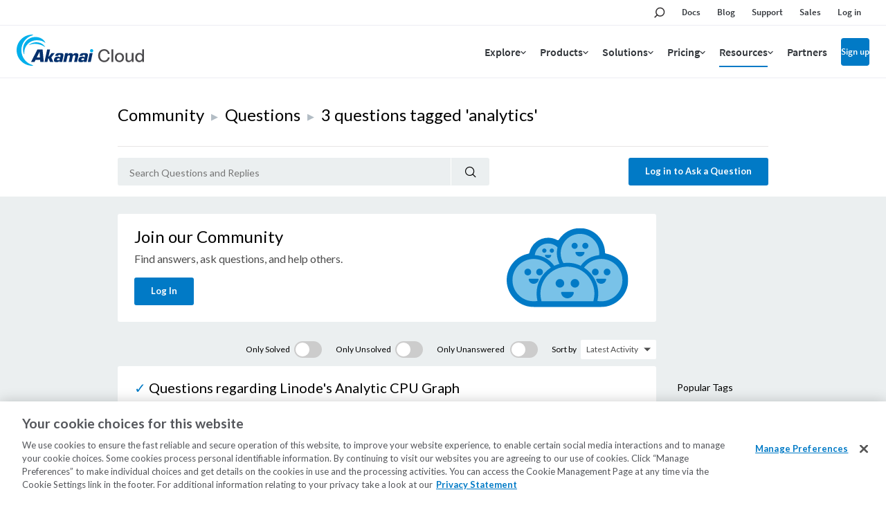

--- FILE ---
content_type: text/html; charset=utf-8
request_url: https://www.linode.com/community/questions/tags/analytics
body_size: 17587
content:



<!DOCTYPE html>

<html lang="en">
  <head>
    
    <link rel="canonical" href="https://www.linode.com/community/questions/tags/analytics">
    
    <!-- Google Tag Manager -->
    <script>(function(w,d,s,l,i){w[l]=w[l]||[];w[l].push({'gtm.start':
    new Date().getTime(),event:'gtm.js'});var f=d.getElementsByTagName(s)[0],
    j=d.createElement(s),dl=l!='dataLayer'?'&l='+l:'';j.async=true;j.src=
    'https://www.googletagmanager.com/gtm.js?id='+i+dl;f.parentNode.insertBefore(j,f);
    })(window,document,'script','dataLayer','GTM-T5FXXG9');</script>
    <!-- End Google Tag Manager -->
    <script src="https://assets.adobedtm.com/fcfd3580c848/f9e7661907ee/launch-2fb69de42220.min.js" async></script>
    <link
      href="https://fonts.googleapis.com/css?family=Source+Sans+Pro:300,400,600"
      rel="stylesheet"
    />

    
    
        <title>Linode Questions tagged analytics</title>
    


    <meta charset="utf-8">
    <meta http-equiv="X-UA-Compatible" content="IE=edge">
    
    <meta name="description" content="analytics: Join the always growing Linode Community to find answers, ask questions, and help others.">
    <meta name="twitter:card" content="summary" />
    <meta name="twitter:site" content="Linode Cloud Hosting" />
    <meta name="twitter:title" content="Linode Community" />
    <meta name="twitter:description" content="analytics: Join the always growing Linode Community to find answers, ask questions, and help others." />
    <meta name="twitter:image" content="https://www.linode.com/community/questions/static/451bac84/images/Linode-Cloud-Community.png" />

    <meta property="og:url" content="https://www.linode.com/community/" />
    <meta property="og:image" content="https://www.linode.com/community/questions/static/451bac84/images/Linode-Cloud-Community.png"/>
    <meta property="og:title" content="Linode Community"/>
    <meta property="og:description" content="analytics: Join the always growing Linode Community to find answers, ask questions, and help others." />
    <meta property="og:type" content="article"/>
    
    <meta name="viewport" content="width=device-width,initial-scale=1,maximum-scale=1,shrink-to-fit=no">
    
  
    <meta name="robots" content="noindex">
  

    <script
      src="https://code.jquery.com/jquery-3.3.1.min.js"
      integrity="sha256-FgpCb/KJQlLNfOu91ta32o/NMZxltwRo8QtmkMRdAu8="
      crossorigin="anonymous"></script>
    <script src="//cdnjs.cloudflare.com/ajax/libs/handlebars.js/4.0.11/handlebars.min.js"></script>
    <script src="https://cdnjs.cloudflare.com/ajax/libs/moment.js/2.21.0/moment.min.js"
            integrity="sha256-9YAuB2VnFZNJ+lKfpaQ3dKQT9/C0j3VUla76hHbiVF8="
            crossorigin="anonymous"></script>

    <!-- OneTrust Cookies Consent Notice start for www.linode.com -->
    <script type="text/javascript">
      userRegionCode = 'OH';
      userCountryCode = 'US';
      userContinent = 'NA';
      (function(){
        let setOTGeoData = function( key, val ) {
          if ( val && !val.startsWith( 'EDGEAKAMAIZER' ) ) {
            window.OneTrust = window.OneTrust || {};
            window.OneTrust.geolocationResponse = window.OneTrust.geolocationResponse || {};
            window.OneTrust.geolocationResponse[key] = window.OneTrust.geolocationResponse[key] || val;
          }
        }
        if ( userRegionCode && userRegionCode === 'CA' ) {
          setOTGeoData( 'stateCode', userRegionCode );
        }
        setOTGeoData( 'countryCode', userCountryCode );
        setOTGeoData( 'regionCode', userContinent );
      })();
    </script>
    <script src="https://www.linode.com/ns/ot/202501.2.0/prod/scripttemplates/otSDKStub.js"  type="text/javascript" charset="UTF-8" data-domain-script="01922358-0e47-73fa-9452-fa124177d6d6" ></script>
    <script type="text/javascript">
    function OptanonWrapper() {}
    (function() {
      const dom_loaded = new Promise( ( resolve, reject ) => document.addEventListener( 'DOMContentLoaded', () => resolve() ) );
      const onetrust_loaded = new Promise( ( resolve, reject ) => window.addEventListener( 'OneTrustGroupsUpdated', () => resolve() ) );
      Promise.all( [ dom_loaded, onetrust_loaded ] ).then( () => {
        // handle misc cookie links
        window.addEventListener( 'click', ( e ) => { if ( e.target.matches( 'a[href="#open-consent-prefs"]' ) && OneTrust ) { e.preventDefault(); OneTrust.ToggleInfoDisplay() } } );
        // delay to avoid flash of blocked message while OneTrust processes iframes
        setTimeout( () => { document.body.classList.add( 'consent-applied' ) }, 1000 );
      } );
    })();
    </script>    
    <!-- OneTrust Cookies Consent Notice end for www.linode.com -->

    
      <script src="//cdnjs.cloudflare.com/ajax/libs/highlight.js/9.12.0/highlight.min.js"></script>
      <script src="https://cdnjs.cloudflare.com/ajax/libs/showdown/1.8.6/showdown.min.js" integrity="sha256-dwhppIrxD8qC6lNulndZgtIm4XBU9zoMd9OUoXzIDAE=" crossorigin="anonymous"></script>
      <script src="https://cdnjs.cloudflare.com/ajax/libs/tether/1.4.0/js/tether.min.js" integrity="sha384-DztdAPBWPRXSA/3eYEEUWrWCy7G5KFbe8fFjk5JAIxUYHKkDx6Qin1DkWx51bBrb" crossorigin="anonymous"></script>
      <script src="https://maxcdn.bootstrapcdn.com/bootstrap/4.0.0-alpha.6/js/bootstrap.min.js" integrity="sha384-vBWWzlZJ8ea9aCX4pEW3rVHjgjt7zpkNpZk+02D9phzyeVkE+jo0ieGizqPLForn" crossorigin="anonymous"></script>
      <script>hljs.initHighlightingOnLoad();</script>
    

    
      <script id="notify-template-community" type="text/x-handlebars-template">
        <div class="notify-cell {{#if seen}}seen{{else}}new{{/if}}">
          <span class="notify-cell__reply">
            <a href="/community/user/{{username}}/">{{username}}</a> replied to
          </span>
          <p class="notify-cell__content">
            <a style="cursor: pointer;" onclick="markNotificationRead({{id}}, '{{entity.url}}')">{{entity.label}}</a>
          </p>
          <span class="notify-cell__time">{{when}}</span>
        </div>
      </script>

      <script id="notify-template-community-mention" type="text/x-handlebars-template">
        <div class="notify-cell {{#if seen}}seen{{else}}new{{/if}}">
          <span class="notify-cell__reply">
            <a href="/community/user/{{username}}/">{{username}}</a> mentioned you in
          </span>
          <p class="notify-cell__content">
            <a style="cursor: pointer;" onclick="markNotificationRead({{id}}, '{{entity.url}}')">{{entity.label}}</a>
          </p>
          <span class="notify-cell__time">{{when}}</span>
        </div>
      </script>

      <script id="notify-template-community-like" type="text/x-handlebars-template">
        <div class="notify-cell {{#if seen}}seen{{else}}new{{/if}}">
          <span class="notify-cell__reply">
            {{label}}
          </span>
          <p class="notify-cell__content">
            <a style="cursor: pointer;" onclick="markNotificationRead({{id}}, '{{entity.url}}')">{{entity.label}}</a>
          </p>
          <span class="notify-cell__time">{{when}}</span>
        </div>
      </script>


      <script id="notify-template-default" type="text/x-handlebars-template">
        <div class="notify-cell {{#if seen}}seen{{else}}new{{/if}}">
          <span class="notify-cell__reply">
            <span>{{action}} </span>
            <span>{{entity}} </span>
          </span>
          <span class="notify-cell__time">{{when}}</span>
          {{#if username }}
            <span class="notify-cell__time">by</span>
            <span> {{username}}</span>
          {{/if}}
        </div>
      </script>

      <script id="notify-template-in-progress" type="text/x-handlebars-template">
        <div class="notify-cell {{#if seen}}seen{{else}}new{{/if}}">
          <span class="notify-cell__reply">
            <span>{{eventOptions.presentTenseAction}} </span>
            <span>{{entity}} </span>
          </span>
        </div>
      </script>

      <script id="notify-template-failed" type="text/x-handlebars-template">
        <div class="notify-cell {{#if seen}}seen{{else}}new{{/if}}">
          <span class="notify-cell__reply">
            <span>{{eventOptions.presentTenseAction}} </span>
            <span>{{entity}} failed</span>
          </span>
          <span class="notify-cell__time">{{when}}</span>
          {{#if username }}
            <span class="notify-cell__time">by</span>
            <span> {{username}}</span>
          {{/if}}
        </div>
      </script>

      <script id="notify-template-succeed-prefix" type="text/x-handlebars-template">
        <div class="notify-cell {{#if seen}}seen{{else}}new{{/if}}">
          <span class="notify-cell__reply">
            <span>{{eventOptions.pastTensePrefix}} </span>
            <span>{{entity.label}}</span>
            <span>{{eventOptions.pastTenseAction}} </span>
          </span>
          <span class="notify-cell__time">{{when}}</span>
          {{#if username }}
            <span class="notify-cell__time">by</span>
            <span> {{username}}</span>
          {{/if}}
        </div>
      </script>

      <script id="notify-template-succeed" type="text/x-handlebars-template">
        <div class="notify-cell {{#if seen}}seen{{else}}new{{/if}}">
          <span class="notify-cell__reply">
            <span>{{entity.label}}</span>
            <span>{{eventOptions.pastTenseAction}} </span>
          </span>
          <span class="notify-cell__time">{{when}}</span>
          {{#if username }}
            <span class="notify-cell__time">by</span>
            <span> {{username}}</span>
          {{/if}}
        </div>
      </script>

      <script id="notify-template-fetch-more" type="text/x-handlebars-template">
        <div class="notify-cell">
          <p class="notify-cell__content">
            <a style="cursor: pointer;" onclick="fetchNotifications({{page}}, renderNotifications)">See More Notifications</a>
          </p>
        </div>
      </script>

      <script id="notify-template-empty" type="text/x-handlebars-template">
        <div class="notify-cell empty">
          <span class="notify-cell__reply">
            <span>You have no notifications.</span>
          </span>
        </div>
      </script>
    

    <link rel="apple-touch-icon" sizes="57x57" href="https://assets.linode.com/icons/apple-touch-icon-57x57.png">
    <link rel="apple-touch-icon" sizes="60x60" href="https://assets.linode.com/icons/apple-touch-icon-60x60.png">
    <link rel="apple-touch-icon" sizes="72x72" href="https://assets.linode.com/icons/apple-touch-icon-72x72.png">
    <link rel="apple-touch-icon" sizes="76x76" href="https://assets.linode.com/icons/apple-touch-icon-76x76.png">
    <link rel="apple-touch-icon" sizes="114x114" href="https://assets.linode.com/icons/apple-touch-icon-114x114.png">
    <link rel="apple-touch-icon" sizes="120x120" href="https://assets.linode.com/icons/apple-touch-icon-120x120.png">
    <link rel="apple-touch-icon" sizes="144x144" href="https://assets.linode.com/icons/apple-touch-icon-144x144.png">
    <link rel="apple-touch-icon" sizes="152x152" href="https://assets.linode.com/icons/apple-touch-icon-152x152.png">
    <link rel="apple-touch-icon" sizes="180x180" href="https://assets.linode.com/icons/apple-touch-icon-180x180.png">
    <link rel="mask-icon" href="https://assets.linode.com/icons/safari-pinned-tab.svg" color="#5bbad5">
    <link rel="icon" type="image/png" sizes="32x32" href="https://assets.linode.com/icons/favicon-32x32.png">
    <link rel="icon" type="image/png" sizes="194x194" href="https://assets.linode.com/icons/favicon-194x194.png">
    <link rel="icon" type="image/png" sizes="96x96" href="https://assets.linode.com/icons/favicon-96x96.png">
    <link rel="icon" type="image/png" sizes="192x192" href="https://assets.linode.com/icons/android-chrome-192x192.png">
    <link rel="icon" type="image/png" sizes="16x16" href="https://assets.linode.com/icons/favicon-16x16.png">
    <link rel="shortcut icon" href="https://assets.linode.com/icons/favicon.ico">

    <link rel="stylesheet" href="/community/questions/static/451bac84/css/custom.css">
    <link rel="stylesheet" href="//cdnjs.cloudflare.com/ajax/libs/highlight.js/9.12.0/styles/monokai-sublime.min.css">
    <link rel="stylesheet" href="//www.linode.com/wp-content/themes/linode-website-theme/dist/onetrust.css">

  
<script>window.BOOMR_CONSENT_CONFIG={enabled:!0},"true"=="true"&&(window.BOOMR_CONSENT_CONFIG.optInRequired=!0),function(e){"use strict";if(void 0!==e.BOOMR_CONSENT_CONFIG&&!0===e.BOOMR_CONSENT_CONFIG.enabled){e.BOOMR=void 0!==e.BOOMR?e.BOOMR:{};var o=e.BOOMR;if(o.plugins=void 0!==o.plugins?o.plugins:{},!o.plugins.ConsentInlinedPlugin){var O={v:"2",OPT_COOKIE:"BOOMR_CONSENT",OPT_IN_COOKIE_VAL:"opted-in",OPT_OUT_COOKIE_VAL:"opted-out",COOKIE_EXP:365*86400,complete:!1,enabled:!0,firedPageReady:!1,deferredOptIn:!1,deferredOptOut:!1,rtCookieFromConfig:!1,bwCookieFromConfig:!1,optOut:function(){return o.utils.setCookie(O.OPT_COOKIE,O.OPT_OUT_COOKIE_VAL,O.COOKIE_EXP)?("function"==typeof o.disable&&o.disable(),O.complete=!1,O.removeBoomerangCookies(),!0):(o.error("Can not set Opt Out cookie","ConsentInlinedPlugin"),!1)},optIn:function(){return!0===O.complete||(o.utils.setCookie(O.OPT_COOKIE,O.OPT_IN_COOKIE_VAL,O.COOKIE_EXP)?("function"==typeof o.wakeUp&&o.wakeUp(),O.complete=!0,o.addVar("cip.in","1",!0),o.addVar("cip.v",O.v,!0),o.sendBeacon(),!0):(o.error("Can not set Opt In value","ConsentInlinedPlugin"),!1))},removeBoomerangCookies:function(){var e=O.rtCookieFromConfig||"RT",i=O.bwCookieFromConfig||"BA";o.utils.removeCookie(e),o.utils.removeCookie(i)},onPageReady:function(){O.firedPageReady||(O.firedPageReady=!0,O.deferredOptIn&&(O.optIn(),O.deferredOptIn=!1),O.deferredOptOut&&(O.optOut(),O.deferredOptOut=!1))}};e.BOOMR_OPT_OUT=function(){O.firedPageReady?O.optOut():O.deferredOptOut=!0},e.BOOMR_OPT_IN=function(){O.firedPageReady?O.optIn():O.deferredOptIn=!0},o.plugins.ConsentInlinedPlugin={init:function(i){return void 0!==i.RT&&void 0!==i.RT.cookie&&(O.rtCookieFromConfig=i.RT.cookie),void 0!==i.BW&&void 0!==i.BW.cookie&&(O.bwCookieFromConfig=i.BW.cookie),o.subscribe("page_ready",O.onPageReady,null,O),o.subscribe("spa_navigation",O.onPageReady,null,O),e.BOOMR_CONSENT_CONFIG.optInRequired&&o.utils.getCookie(O.OPT_COOKIE)!==O.OPT_IN_COOKIE_VAL?(O.complete=!1,this):o.utils.getCookie(O.OPT_COOKIE)===O.OPT_OUT_COOKIE_VAL?(void 0===i.RT&&(i.RT={}),i.RT.cookie="",void 0===i.BW&&(i.BW={}),i.BW.cookie="",O.complete=!1,this):(O.complete=!0,this)},is_complete:function(){return O.complete}}}}}(window);</script>
                              <script>!function(e){var n="https://s.go-mpulse.net/boomerang/";if("False"=="True")e.BOOMR_config=e.BOOMR_config||{},e.BOOMR_config.PageParams=e.BOOMR_config.PageParams||{},e.BOOMR_config.PageParams.pci=!0,n="https://s2.go-mpulse.net/boomerang/";if(window.BOOMR_API_key="7U4SN-BLJ2N-G2NW6-5XFY8-GXLUQ",function(){function e(){if(!r){var e=document.createElement("script");e.id="boomr-scr-as",e.src=window.BOOMR.url,e.async=!0,o.appendChild(e),r=!0}}function t(e){r=!0;var n,t,a,i,d=document,O=window;if(window.BOOMR.snippetMethod=e?"if":"i",t=function(e,n){var t=d.createElement("script");t.id=n||"boomr-if-as",t.src=window.BOOMR.url,BOOMR_lstart=(new Date).getTime(),e=e||d.body,e.appendChild(t)},!window.addEventListener&&window.attachEvent&&navigator.userAgent.match(/MSIE [67]\./))return window.BOOMR.snippetMethod="s",void t(o,"boomr-async");a=document.createElement("IFRAME"),a.src="about:blank",a.title="",a.role="presentation",a.loading="eager",i=(a.frameElement||a).style,i.width=0,i.height=0,i.border=0,i.display="none",o.appendChild(a);try{O=a.contentWindow,d=O.document.open()}catch(_){n=document.domain,a.src="javascript:var d=document.open();d.domain='"+n+"';void 0;",O=a.contentWindow,d=O.document.open()}if(n)d._boomrl=function(){this.domain=n,t()},d.write("<bo"+"dy onload='document._boomrl();'>");else if(O._boomrl=function(){t()},O.addEventListener)O.addEventListener("load",O._boomrl,!1);else if(O.attachEvent)O.attachEvent("onload",O._boomrl);d.close()}function a(e){window.BOOMR_onload=e&&e.timeStamp||(new Date).getTime()}if(!window.BOOMR||!window.BOOMR.version&&!window.BOOMR.snippetExecuted){window.BOOMR=window.BOOMR||{},window.BOOMR.snippetStart=(new Date).getTime(),window.BOOMR.snippetExecuted=!0,window.BOOMR.snippetVersion=14,window.BOOMR.url=n+"7U4SN-BLJ2N-G2NW6-5XFY8-GXLUQ";var i=document.currentScript||document.getElementsByTagName("script")[0],o=i.parentNode,r=!1,d=document.createElement("link");if(d.relList&&"function"==typeof d.relList.supports&&d.relList.supports("preload")&&"as"in d)window.BOOMR.snippetMethod="p",d.href=window.BOOMR.url,d.rel="preload",d.as="script",d.addEventListener("load",e),d.addEventListener("error",function(){t(!0)}),setTimeout(function(){if(!r)t(!0)},3e3),BOOMR_lstart=(new Date).getTime(),o.appendChild(d);else t(!1);if(window.addEventListener)window.addEventListener("load",a,!1);else if(window.attachEvent)window.attachEvent("onload",a)}}(),"".length>0)if(e&&"performance"in e&&e.performance&&"function"==typeof e.performance.setResourceTimingBufferSize)e.performance.setResourceTimingBufferSize();!function(){if(BOOMR=e.BOOMR||{},BOOMR.plugins=BOOMR.plugins||{},!BOOMR.plugins.AK){var n=""=="true"?1:0,t="",a="aocvvjqxyydbw2lpluwq-f-48c1ab2a7-clientnsv4-s.akamaihd.net",i="false"=="true"?2:1,o={"ak.v":"39","ak.cp":"1673829","ak.ai":parseInt("1060432",10),"ak.ol":"0","ak.cr":9,"ak.ipv":4,"ak.proto":"http/1.1","ak.rid":"27c5812e","ak.r":37607,"ak.a2":n,"ak.m":"dsca","ak.n":"essl","ak.bpcip":"3.133.90.0","ak.cport":59276,"ak.gh":"23.198.5.29","ak.quicv":"","ak.tlsv":"tls1.3","ak.0rtt":"","ak.0rtt.ed":"","ak.csrc":"-","ak.acc":"bbr","ak.t":"1768906029","ak.ak":"hOBiQwZUYzCg5VSAfCLimQ==1zPhS8DI79lDMlxbEbYeLGdx7rdKtSJ0iERCwuYx0HwQLGkuZmScSWtVorAm2nkgg0byDfE6hFeLsofSR5PWSVGQWUpQBMirdIRzQjJr78o6zquzGaSBVi7TYohwrSNEwtwmXU0DpLbNMQ9pA+NJwIdlUXFcCjB4ojF5cEnRiSXmOdFhB/IsyeI+EfQv12F8g4X6BmvJokdP2Rb29UHTP4iM3sy1i+1Saprq0dirVNwj/rRH9HnN4/OwCcqDnen3lA3JefbhXH9awd7k3y8fOG8yyAB+GhFo1nft0x2R0+B1yx+xmPd9sdMB7x60CG4+iqV1R/3VBvkQ0ZhtfGSjv7RYxTaaDBdzPZXFQtZdjwKuutuVAnzo78VFET577ld1npVBQTxanyP7GFo2maMwDBJ/gpHKQ5wMp9zaWhQ9IFk=","ak.pv":"196","ak.dpoabenc":"","ak.tf":i};if(""!==t)o["ak.ruds"]=t;var r={i:!1,av:function(n){var t="http.initiator";if(n&&(!n[t]||"spa_hard"===n[t]))o["ak.feo"]=void 0!==e.aFeoApplied?1:0,BOOMR.addVar(o)},rv:function(){var e=["ak.bpcip","ak.cport","ak.cr","ak.csrc","ak.gh","ak.ipv","ak.m","ak.n","ak.ol","ak.proto","ak.quicv","ak.tlsv","ak.0rtt","ak.0rtt.ed","ak.r","ak.acc","ak.t","ak.tf"];BOOMR.removeVar(e)}};BOOMR.plugins.AK={akVars:o,akDNSPreFetchDomain:a,init:function(){if(!r.i){var e=BOOMR.subscribe;e("before_beacon",r.av,null,null),e("onbeacon",r.rv,null,null),r.i=!0}return this},is_complete:function(){return!0}}}}()}(window);</script></head>
  <body>
    <!-- Google Tag Manager (noscript) -->
    <noscript><iframe src="https://www.googletagmanager.com/ns.html?id=GTM-T5FXXG9"
    height="0" width="0" style="display:none;visibility:hidden"></iframe></noscript>
    <!-- End Google Tag Manager (noscript) -->
    

<header>
<div class="c-site-header --v3">

  <svg xmlns="http://www.w3.org/2000/svg" style="display:none">

    <symbol id="menu-icon--menu" viewBox="0 0 448 512"><path fill="currentColor" d="M436 124H12c-6.627 0-12-5.373-12-12V80c0-6.627 5.373-12 12-12h424c6.627 0 12 5.373 12 12v32c0 6.627-5.373 12-12 12zm0 160H12c-6.627 0-12-5.373-12-12v-32c0-6.627 5.373-12 12-12h424c6.627 0 12 5.373 12 12v32c0 6.627-5.373 12-12 12zm0 160H12c-6.627 0-12-5.373-12-12v-32c0-6.627 5.373-12 12-12h424c6.627 0 12 5.373 12 12v32c0 6.627-5.373 12-12 12z"></path></symbol>

    <symbol id="menu-icon--x" viewBox="0 0 320 512"><path fill="currentColor" d="M207.6 256l107.72-107.72c6.23-6.23 6.23-16.34 0-22.58l-25.03-25.03c-6.23-6.23-16.34-6.23-22.58 0L160 208.4 52.28 100.68c-6.23-6.23-16.34-6.23-22.58 0L4.68 125.7c-6.23 6.23-6.23 16.34 0 22.58L112.4 256 4.68 363.72c-6.23 6.23-6.23 16.34 0 22.58l25.03 25.03c6.23 6.23 16.34 6.23 22.58 0L160 303.6l107.72 107.72c6.23 6.23 16.34 6.23 22.58 0l25.03-25.03c6.23-6.23 6.23-16.34 0-22.58L207.6 256z"></path></symbol>

    <symbol id="menu-icon--toggle" viewBox="0 0 320 512"><path fill="currentColor" d="M151.5 347.8L3.5 201c-4.7-4.7-4.7-12.3 0-17l19.8-19.8c4.7-4.7 12.3-4.7 17 0L160 282.7l119.7-118.5c4.7-4.7 12.3-4.7 17 0l19.8 19.8c4.7 4.7 4.7 12.3 0 17l-148 146.8c-4.7 4.7-12.3 4.7-17 0z"></path></symbol>

    <symbol id="menu-icon--search" viewBox="0 0 30 30">
      <circle cx="17.5" cy="11.9" r="6.6" fill="#03b159" stroke="#fff" stroke-width="2" stroke-miterlimit="10"/>
      <path d="M17.5 3.4C12.8 3.4 9 7.2 9 11.9c0 1.8.6 3.5 1.5 4.9-.2.1-.3.2-.5.4l-5.9 5.9c-.8.8-.8 2.2 0 3 .4.4 1 .6 1.5.6s1.1-.2 1.5-.6l5.9-5.9c.2-.2.4-.5.5-.7 1.2.6 2.5 1 3.9 1 4.7 0 8.5-3.8 8.5-8.5.1-4.8-3.7-8.6-8.4-8.6zm0 15.1c-3.6 0-6.6-3-6.6-6.6s3-6.6 6.6-6.6c3.6 0 6.6 3 6.6 6.6s-2.9 6.6-6.6 6.6z"/>
    </symbol>

    <symbol id="menu-icon--docs" viewBox="0 0 30 30">
      <path fill="#03b159" stroke="#fff" stroke-width="2" stroke-miterlimit="10" d="M7.4 6.2h15.2v17.5H7.4z"/>
      <path d="M24.4 25.5H5.6v-21h18.8v21zm-17-1.8h15.2V6.2H7.4v17.5z"/>
      <path fill="#fff" d="M18.7 11.7h-7.4c-.4 0-.8-.4-.8-.9s.3-.9.8-.9h7.4c.4 0 .8.4.8.9s-.3.9-.8.9zM18.7 15.8h-7.4c-.4 0-.8-.4-.8-.9s.3-.9.8-.9h7.4c.4 0 .8.4.8.9s-.3.9-.8.9zM18.7 20h-7.4c-.4 0-.8-.4-.8-.9s.3-.9.8-.9h7.4c.4 0 .8.4.8.9s-.3.9-.8.9z"/>
    </symbol>

    <symbol id="menu-icon--blog" viewBox="0 0 30 30">
      <path fill="#fff" d="M7.3 5.9c-.7 0-1.3.6-1.3 1.3s.6 1.3 1.3 1.3c7.8 0 14.2 6.4 14.2 14.2 0 .7.6 1.3 1.3 1.3s1.3-.6 1.3-1.3c.1-9.2-7.5-16.8-16.8-16.8z"/>
      <circle cx="7.3" cy="22.8" r="2.2" fill="#fff" stroke="#000" stroke-width="1.75" stroke-miterlimit="10"/>
      <path fill="#03b159" fill-rule="evenodd" clip-rule="evenodd" d="M7.3 6.8c-.2 0-.4.2-.4.4s.2.4.4.4c8.3 0 15 6.8 15 15.1 0 .2.2.5.5.5s.5-.2.5-.5c-.1-8.8-7.2-15.9-16-15.9z"/>
      <path d="M22.8 25.9c-1.7 0-3.1-1.4-3.1-3.1 0-6.9-5.6-12.5-12.5-12.5-1.7 0-3.1-1.4-3.1-3.1s1.4-3.1 3.1-3.1c10.3 0 18.6 8.4 18.7 18.7 0 1.7-1.4 3.1-3.1 3.1zM7.3 5.9c-.7 0-1.3.6-1.3 1.3s.6 1.3 1.3 1.3c7.8 0 14.2 6.4 14.2 14.2 0 .7.6 1.3 1.3 1.3s1.3-.6 1.3-1.3c.1-9.2-7.5-16.8-16.8-16.8z"/>
      <path d="M15 25.9c-1.7 0-3.1-1.4-3.1-3.1 0-2.6-2.1-4.7-4.7-4.7-1.7 0-3.1-1.4-3.1-3.1s1.4-3.1 3.1-3.1c6 0 10.9 4.9 10.9 10.9 0 1.7-1.3 3.1-3.1 3.1z"/>
      <path fill="#fff" d="M7.3 13.7c-.7 0-1.3.6-1.3 1.3s.6 1.3 1.3 1.3c3.5 0 6.4 2.9 6.4 6.4 0 .7.6 1.3 1.3 1.3s1.3-.6 1.3-1.3c.1-4.9-4-9-9-9z"/>
      <path fill="#03b159" fill-rule="evenodd" clip-rule="evenodd" d="M15.5 22.8c0-4.5-3.7-8.2-8.2-8.2-.2 0-.4.2-.4.5s.2.5.4.5c4.1 0 7.4 3.3 7.4 7.3 0 .2.2.5.5.5.1-.2.3-.4.3-.6z"/>
    </symbol>

    <symbol id="menu-icon--resources" viewBox="0 0 30 30">
      <path fill="#03b159" stroke="#fff" stroke-width="1.75" stroke-miterlimit="10" d="m15 15.4 5.4 5.3v-14H9.7v14z"/>
      <path d="M22.1 25 15 17.9 7.9 25V5h14.2v20zM15 15.4l5.3 5.3V6.6H9.7v14.1l5.3-5.3z"/>
    </symbol>

    <symbol id="menu-icon--pricing" viewBox="0 0 30 30">
      <path fill="#03b159" stroke="#fff" stroke-width="2" stroke-miterlimit="10" d="M21.2 24.2H8.9V12.6L15 9.1l6.2 3.5z"/>
      <path d="M15.9 7.6V4.1h-1.8v3.5l-7 4V26h15.8V11.6l-7-4zm5.3 16.6H8.9V12.6L15 9.1l6.1 3.5.1 11.6z"/>
      <path d="M17.5 18.5c0-1.1-.6-1.7-2.1-2.1-1.1-.3-1.3-.5-1.3-1 0-.3.2-.7.8-.7.8 0 .9.5 1 .7h1.4c-.1-.8-.5-1.6-1.8-1.8V13h-1.2v.7c-1 .2-1.7.8-1.7 1.9 0 1 .5 1.6 2.2 2.1.9.3 1.2.5 1.2 1 0 .4-.2.8-1 .8-.6 0-1-.3-1.1-.9h-1.4c.1 1 .8 1.7 1.9 1.9v.8h1.2v-.8c1.2-.2 1.9-.9 1.9-2z" fill="#fff"/>
    </symbol>

    <symbol id="menu-icon--partners" viewBox="0 0 30 30">
      <path d="M19.5 24h4.6v-3.7h-.4c-2.1 0-3.8-1.7-3.8-3.8s1.7-3.8 3.8-3.8h.4V9.9h-5.8V8.1c0-1.1-.9-2-2-2s-2 .9-2 2v1.8H10v4.2H7.2c-.8 0-1.4.6-1.4 1.4 0 .8.6 1.4 1.4 1.4H10v7.2h2v-.5c0-2.1 1.7-3.8 3.8-3.8s3.8 1.7 3.8 3.8v.4h-.1z" fill="#03b159" stroke="#fff" stroke-width="2" stroke-miterlimit="10"/>
      <path d="M25.8 25.8h-8.1v-2.2c0-1.1-.9-2-2-2s-2 .9-2 2v2.2H8.2v-7.2h-1c-1.7 0-3.1-1.4-3.1-3.1s1.4-3.1 3.1-3.1h1V8.2h4.3v-.1c0-2.1 1.7-3.8 3.8-3.8s3.8 1.7 3.8 3.8v.1h5.8v6.4h-2.1c-1.1 0-2 .9-2 2s.9 2 2 2h2.1v7.2h-.1zM19.5 24h4.6v-3.7h-.4c-2.1 0-3.8-1.7-3.8-3.8s1.7-3.8 3.8-3.8h.4V9.9h-5.8V8.1c0-1.1-.9-2-2-2s-2 .9-2 2v1.8H10v4.2H7.2c-.8 0-1.4.6-1.4 1.4 0 .8.6 1.4 1.4 1.4H10v7.2h2v-.5c0-2.1 1.7-3.8 3.8-3.8s3.8 1.7 3.8 3.8v.4h-.1z"/>
    </symbol>

    <symbol id="menu-icon--support" viewBox="0 0 30 30">
      <path d="M15 5.9c-4.6 0-8.4 3.7-8.4 8.4 0 2.1.8 4.1 2.2 5.6l.2.3v.3l-.2 2.3 2.5-1.1.3.1c1.1.5 2.2.7 3.4.7 4.6 0 8.4-3.7 8.4-8.4S19.6 5.9 15 5.9z" fill="#03b159" stroke="#fff" stroke-width="2" stroke-miterlimit="10"/>
      <path d="m6.9 25.8.4-4.9c-1.6-1.8-2.4-4.1-2.4-6.5C4.9 8.8 9.4 4.2 15 4.2s10.1 4.5 10.1 10.1S20.6 24.5 15 24.5c-1.3 0-2.6-.2-3.8-.7l-4.3 2zM15 5.9c-4.6 0-8.4 3.7-8.4 8.4 0 2.1.8 4.1 2.2 5.6l.2.3v.3l-.2 2.3 2.5-1.1.3.1c1.1.5 2.2.7 3.4.7 4.6 0 8.4-3.7 8.4-8.4S19.6 5.9 15 5.9z"/>
      <g>
        <path d="M13.9 16.1v-.2c0-.9.4-1.6 1.3-2.4.6-.5.7-.9.7-1.4 0-.5-.3-.9-.9-.9-.8 0-1 .5-1.1 1.2H12c.1-1.1.8-2.7 3-2.6 2.2 0 2.8 1.4 2.8 2.5 0 .8-.3 1.4-1.2 2.3-.6.5-.8 1-.8 1.5v.1h-1.9zm0 2.9v-2.2h2V19h-2z" fill="#fff"/>
      </g>
    </symbol>

    <symbol id="menu-icon--sales" viewBox="0 0 30 30">
      <path fill="none" stroke="currentColor" stroke-width="1.75" stroke-miterlimit="10" d="M24.5 24h-19V6"/>
      <path d="M9 20.7h-.2c-.3-.1-.5-.5-.3-.8l3-7c.1-.2.2-.3.4-.4.2 0 .4 0 .5.1l4.3 3.5 3.7-9.2c.1-.3.5-.5.8-.3.3.1.5.5.4.8l-4 10c-.1.2-.2.3-.4.4-.2.1-.4 0-.6-.1l-4.4-3.5-2.7 6.2c0 .2-.3.3-.5.3z" fill="#fff" stroke="currentColor" stroke-width="2.5" stroke-miterlimit="10"/>
      <path d="M9 20.7h-.2c-.3-.1-.5-.5-.3-.8l3-7c.1-.2.2-.3.4-.4.2 0 .4 0 .5.1l4.3 3.5 3.7-9.2c.1-.3.5-.5.8-.3.3.1.5.5.4.8l-4 10c-.1.2-.2.3-.4.4-.2.1-.4 0-.6-.1l-4.4-3.5-2.7 6.2c0 .2-.3.3-.5.3z" fill="#03b159"/>
      <path d="M9 21c-.1 0-.2 0-.3-.1-.4-.2-.7-.7-.5-1.2l3-7c.1-.2.3-.4.6-.5.3-.1.5 0 .8.2l4.1 3.3 3.6-8.9c.2-.4.7-.7 1.1-.5.4.2.6.7.4 1.1l-4 10c-.1.3-.3.5-.6.5-.3.1-.5 0-.8-.2l-4.1-3.3-2.5 5.9c-.1.5-.5.7-.8.7zm3-8.3s-.1 0 0 0c-.2 0-.3.1-.3.2l-3 7c-.1.2 0 .4.2.5.2.1.4 0 .5-.2l2.8-6.5 4.6 3.7c.1.1.2.1.3.1.1 0 .2-.1.3-.2l4-10c.1-.2 0-.4-.2-.5-.2-.1-.4 0-.5.2l-3.8 9.5-4.6-3.7c-.1 0-.2-.1-.3-.1z" fill="#fff"/>
    </symbol>

  </svg>


  <div class="o-layout__row c-site-header__topbar">
    <div class="o-layout__colset">
      <div class="o-layout__col">
      </div>
      <div class="o-layout__col">

        <div class="o-layout__module c-utility-nav">
          <nav class="o-menu o-menu--h">
            <ul class="o-menu__list --d0">
              <li class="o-menu__item o-menu__item--search">
                <a class="o-menu__link" href="https://www.linode.com/search/" data-analytics-event="header | Click | Search"><span class="o-menu__title">Search</span></a>
              </li>
              <li class="o-menu__item">
                <a class="o-menu__link" href="https://techdocs.akamai.com/cloud-computing/docs/welcome" data-analytics-event="header | Click | Docs"><span class="o-menu__title">Docs</span></a>
              </li>
              <li class="o-menu__item">
                <a class="o-menu__link" href="https://www.linode.com/blog/" data-analytics-event="header | Click | Blog"><span class="o-menu__title">Blog</span></a>
              </li>
              <li class="o-menu__item">
                <a class="o-menu__link" href="https://www.linode.com/support/" data-analytics-event="header | Click | Support"><span class="o-menu__title">Support</span></a>
              </li>
              <li class="o-menu__item">
                <a class="o-menu__link" href="https://www.linode.com/company/contact/" data-analytics-event="header | Click | Sales"><span class="o-menu__title">Sales</span></a>
              </li>

              
              <li class="o-menu__item"><a class="o-menu__link" href="/community/questions/login?next=/community/questions/tags/analytics" data-analytics-event="header | Click | Log in"><span class="o-menu__title">Log in</span></a></li>
              

            </ul>
          </nav>
        </div>

      </div>
    </div>
  </div>


  <div class="o-layout__row c-site-header__primary">
    <div class="o-layout__colset">
      <div class="o-layout__col">

        <div class="o-layout__module c-identity">
          <a class="c-identity__link" href="https://www.linode.com" target="_self" itemprop="url">

            <img
              width="184"
              height="45"
              alt="Akamai Cloud"
              class="c-identity__logo"
              src="https://www.linode.com/linode/en/images/logo/akamai-cloud-logo.svg"
              itemprop="image"
              fetchpriority="high"
              data-no-lazy="1"
            />
          </a>
        </div>

      </div>
      <div class="o-layout__col">

        <div class="o-layout__module c-main-menu">
          <nav class="o-menu o-menu--h">
            <ul class="o-menu__list --d0">
              <li class="o-menu__item">
                <button class="o-menu__link o-menu__toggle" data-toggle="#sub-menu--explore" data-group="sub-menu" data-analytics-event="header | Click | Explore"><span class="o-menu__title">Explore</span></button>
              </li>
              <li class="o-menu__item">
                <button class="o-menu__link o-menu__toggle" data-toggle="#sub-menu--products" data-group="sub-menu" data-analytics-event="header | Click | Products"><span class="o-menu__title">Products</span></button>
              </li>
              <li class="o-menu__item">
                <button class="o-menu__link o-menu__toggle" data-toggle="#sub-menu--solutions" data-group="sub-menu" data-analytics-event="header | Click | Solutions"><span class="o-menu__title">Solutions</span></button>
              </li>
              <li class="o-menu__item">
                <button class="o-menu__link o-menu__toggle" data-toggle="#sub-menu--pricing" data-group="sub-menu" data-analytics-event="header | Click | Pricing"><span class="o-menu__title">Pricing</span></button>
              </li>
              <li class="o-menu__item">
                <button class="o-menu__link o-menu__toggle" data-toggle="#sub-menu--resources" data-group="sub-menu" data-analytics-event="header | Click | Resources"><span class="o-menu__title">Resources</span></button>
              </li>
              <li class="o-menu__item">
                <a class="o-menu__link" href="https://www.linode.com/partners/" data-analytics-event="header | Click | Partners"><span class="o-menu__title">Partners</span></a>
              </li>
              <li class="o-menu__item o-menu__item--button">
                <a class="o-menu__link" href="https://login.linode.com/signup" data-analytics-event="header | Click | Sign up"><span class="o-menu__title">Sign up</span></a>
              </li>
              <li class="o-menu__item o-menu__item--mobile">
                <button class="o-menu__link o-menu__toggle" data-toggle="#sub-menu--mobile" data-group="sub-menu" data-analytics-event="header | Click | Mobile Toggle"><span class="o-menu__title">Mobile</span></button>
              </li>
            </ul>
          </nav>
        </div>

      </div>
    </div>
  </div>


  <div class="c-submenu c-submenu--mobile" data-toggle data-group="sub-menu" id="sub-menu--mobile">

    <div class="o-layout__module" id="submenu-mobile-primary">
      <nav class="o-menu">
        <ul class="o-menu__list --d0">
          <li class="o-menu__item o-menu__parent" id="submenu-mobile-primary-full--explore" data-group="submenu-mobile-primary-full">
            <button class="o-menu__link o-menu__toggle" data-group="submenu-mobile-primary-full" data-toggle="#submenu-mobile-primary-full--explore" data-analytics-event="header | Click | Explore"><span class="o-menu__title">Explore</span></button>
            <ul class="o-menu__list o-menu__child --d1">
              <li class="o-menu__item">
                <a class="o-menu__link" href="https://www.linode.com/reduce-cloud-costs/" data-analytics-event="header | Click | Explore: Lower costs"><span class="o-menu__title">Lower costs</span></a>
              </li>
              <li class="o-menu__item">
                <a class="o-menu__link" href="https://www.linode.com/low-latency-applications/" data-analytics-event="header | Click | Explore: Lower latency"><span class="o-menu__title">Lower latency</span></a>
              </li>
              <li class="o-menu__item">
                <a class="o-menu__link" href="https://www.linode.com/cloud-portability/" data-analytics-event="header | Click | Explore: Cloud portability"><span class="o-menu__title">Cloud portability</span></a>
              </li>
              <li class="o-menu__item">
                <a class="o-menu__link" href="https://www.linode.com/cloud-global-scale/" data-analytics-event="header | Click | Explore: Global scale"><span class="o-menu__title">Global scale</span></a>
              </li>
              <li class="o-menu__item">
                <a class="o-menu__link" href="https://www.linode.com/global-infrastructure/" data-analytics-event="header | Click | Explore: Our platform"><span class="o-menu__title">Our platform</span></a>
              </li>
              <li class="o-menu__item">
                <a class="o-menu__link" href="https://www.linode.com/support-experience/" data-analytics-event="header | Click | Explore: Support experience"><span class="o-menu__title">Support experience</span></a>
              </li>
            </ul>
          </li>
          <li class="o-menu__item o-menu__parent" id="submenu-mobile-primary-full--products" data-group="submenu-mobile-primary-full">
            <button class="o-menu__link o-menu__toggle" data-group="submenu-mobile-primary-full" data-toggle="#submenu-mobile-primary-full--products" data-analytics-event="header | Click | Products"><span class="o-menu__title">Products</span></button>
            <ul class="o-menu__list o-menu__child --d1">
              <li class="o-menu__item">
                <a class="o-menu__link" href="https://www.linode.com/products/" data-analytics-event="header | Click | Products: Products Overview"><span class="o-menu__title">Products Overview</span></a>
              </li>
              <li class="o-menu__item o-menu__parent" id="submenu-mobile-primary-full--46172" data-group="submenu-mobile-primary-full--level-1">
                <button class="o-menu__link o-menu__toggle" data-group="submenu-mobile-primary-full--level-1" data-toggle="#submenu-mobile-primary-full--46172" data-analytics-event="header | Click | Products: Compute"><span class="o-menu__title">Compute</span></button>
                <ul class="o-menu__list o-menu__child --d2">
                  <li class="o-menu__item">
                    <a class="o-menu__link" href="https://www.linode.com/products/essential-compute/" data-analytics-event="header | Click | Products: Essential Compute"><span class="o-menu__title">Essential Compute</span></a>
                  </li>
                  <li class="o-menu__item">
                    <a class="o-menu__link" href="https://www.linode.com/products/gpu/" data-analytics-event="header | Click | Products: GPU"><span class="o-menu__title">GPU</span></a>
                  </li>
                  <li class="o-menu__item">
                    <a class="o-menu__link" href="https://www.linode.com/products/accelerated-compute/" data-analytics-event="header | Click | Products: Accelerated Compute"><span class="o-menu__title">Accelerated Compute</span></a>
                  </li>
                  <li class="o-menu__item">
                    <a class="o-menu__link" href="https://www.linode.com/products/kubernetes/" data-analytics-event="header | Click | Products: Kubernetes"><span class="o-menu__title">Kubernetes</span></a>
                  </li>
                  <li class="o-menu__item">
                    <a class="o-menu__link" href="https://www.linode.com/products/app-platform/" data-analytics-event="header | Click | Products: App Platform"><span class="o-menu__title">App Platform</span></a>
                  </li>
                </ul>
              </li>
              <li class="o-menu__item o-menu__parent" id="submenu-mobile-primary-full--46173" data-group="submenu-mobile-primary-full--level-1">
                <button class="o-menu__link o-menu__toggle" data-group="submenu-mobile-primary-full--level-1" data-toggle="#submenu-mobile-primary-full--46173" data-analytics-event="header | Click | Products: Storage"><span class="o-menu__title">Storage</span></button>
                <ul class="o-menu__list o-menu__child --d2">
                  <li class="o-menu__item">
                    <a class="o-menu__link" href="https://www.linode.com/products/block-storage/" data-analytics-event="header | Click | Products: Block Storage"><span class="o-menu__title">Block Storage</span></a>
                  </li>
                  <li class="o-menu__item">
                    <a class="o-menu__link" href="https://www.linode.com/products/object-storage/" data-analytics-event="header | Click | Products: Object Storage"><span class="o-menu__title">Object Storage</span></a>
                  </li>
                  <li class="o-menu__item">
                    <a class="o-menu__link" href="https://www.linode.com/products/backups/" data-analytics-event="header | Click | Products: Backups"><span class="o-menu__title">Backups</span></a>
                  </li>
                </ul>
              </li>
              <li class="o-menu__item o-menu__parent" id="submenu-mobile-primary-full--46176" data-group="submenu-mobile-primary-full--level-1">
                <button class="o-menu__link o-menu__toggle" data-group="submenu-mobile-primary-full--level-1" data-toggle="#submenu-mobile-primary-full--46176" data-analytics-event="header | Click | Products: Networking"><span class="o-menu__title">Networking</span></button>
                <ul class="o-menu__list o-menu__child --d2">
                  <li class="o-menu__item">
                    <a class="o-menu__link" href="https://www.linode.com/products/cloud-firewall/" data-analytics-event="header | Click | Products: Cloud Firewall"><span class="o-menu__title">Cloud Firewall</span></a>
                  </li>
                  <li class="o-menu__item">
                    <a class="o-menu__link" href="https://www.linode.com/products/dns-manager/" data-analytics-event="header | Click | Products: DNS Manager"><span class="o-menu__title">DNS Manager</span></a>
                  </li>
                  <li class="o-menu__item">
                    <a class="o-menu__link" href="https://www.linode.com/products/nodebalancers/" data-analytics-event="header | Click | Products: NodeBalancers"><span class="o-menu__title">NodeBalancers</span></a>
                  </li>
                  <li class="o-menu__item">
                    <a class="o-menu__link" href="https://www.linode.com/products/private-networking/" data-analytics-event="header | Click | Products: Private Networking"><span class="o-menu__title">Private Networking</span></a>
                  </li>
                </ul>
              </li>
              <li class="o-menu__item o-menu__parent" id="submenu-mobile-primary-full--46174" data-group="submenu-mobile-primary-full--level-1">
                <button class="o-menu__link o-menu__toggle" data-group="submenu-mobile-primary-full--level-1" data-toggle="#submenu-mobile-primary-full--46174" data-analytics-event="header | Click | Products: Databases"><span class="o-menu__title">Databases</span></button>
                <ul class="o-menu__list o-menu__child --d2">
                  <li class="o-menu__item">
                    <a class="o-menu__link" href="https://www.linode.com/products/databases/" data-analytics-event="header | Click | Products: Managed Databases"><span class="o-menu__title">Managed Databases</span></a>
                  </li>
                </ul>
              </li>
              <li class="o-menu__item o-menu__parent" id="submenu-mobile-primary-full--46175" data-group="submenu-mobile-primary-full--level-1">
                <button class="o-menu__link o-menu__toggle" data-group="submenu-mobile-primary-full--level-1" data-toggle="#submenu-mobile-primary-full--46175" data-analytics-event="header | Click | Products: Services"><span class="o-menu__title">Services</span></button>
                <ul class="o-menu__list o-menu__child --d2">
                  <li class="o-menu__item">
                    <a class="o-menu__link" href="https://www.linode.com/products/managed/" data-analytics-event="header | Click | Products: Linode Managed"><span class="o-menu__title">Linode Managed</span></a>
                  </li>
                </ul>
              </li>
            </ul>
          </li>
          <li class="o-menu__item o-menu__parent" id="submenu-mobile-primary-full--solutions" data-group="submenu-mobile-primary-full">
            <button class="o-menu__link o-menu__toggle" data-group="submenu-mobile-primary-full" data-toggle="#submenu-mobile-primary-full--solutions" data-analytics-event="header | Click | Solutions"><span class="o-menu__title">Solutions</span></button>
            <ul class="o-menu__list o-menu__child --d1">
              <li class="o-menu__item">
                <a class="o-menu__link" href="https://www.linode.com/solutions/ai-inferencing/" data-analytics-event="header | Click | Solutions: AI inferencing"><span class="o-menu__title">AI inferencing</span></a>
              </li>
              <li class="o-menu__item">
                <a class="o-menu__link" href="https://www.linode.com/solutions/ecommerce/" data-analytics-event="header | Click | Solutions: Ecommerce"><span class="o-menu__title">Ecommerce</span></a>
              </li>
              <li class="o-menu__item">
                <a class="o-menu__link" href="https://www.linode.com/solutions/gaming/" data-analytics-event="header | Click | Solutions: Gaming"><span class="o-menu__title">Gaming</span></a>
              </li>
              <li class="o-menu__item">
                <a class="o-menu__link" href="https://www.linode.com/solutions/managed-hosting/" data-analytics-event="header | Click | Solutions: Managed hosting"><span class="o-menu__title">Managed hosting</span></a>
              </li>
              <li class="o-menu__item">
                <a class="o-menu__link" href="https://www.linode.com/solutions/media/" data-analytics-event="header | Click | Solutions: Media"><span class="o-menu__title">Media</span></a>
              </li>
              <li class="o-menu__item">
                <a class="o-menu__link" href="https://www.linode.com/solutions/saas/" data-analytics-event="header | Click | Solutions: SaaS"><span class="o-menu__title">SaaS</span></a>
              </li>
            </ul>
          </li>
          <li class="o-menu__item o-menu__parent" id="submenu-mobile-primary-full--pricing" data-group="submenu-mobile-primary-full">
            <button class="o-menu__link o-menu__toggle" data-group="submenu-mobile-primary-full" data-toggle="#submenu-mobile-primary-full--pricing" data-analytics-event="header | Click | Pricing"><span class="o-menu__title">Pricing</span></button>
            <ul class="o-menu__list o-menu__child --d1">
              <li class="o-menu__item">
                <a class="o-menu__link" href="https://www.linode.com/pricing/" data-analytics-event="header | Click | Pricing: Pricing list"><span class="o-menu__title">Pricing list</span></a>
              </li>
              <li class="o-menu__item">
                <a class="o-menu__link" href="https://www.linode.com/pricing/cloud-cost-calculator/" data-analytics-event="header | Click | Pricing: Cloud computing calculator"><span class="o-menu__title">Cloud computing calculator</span></a>
              </li>
            </ul>
          </li>
          <li class="o-menu__item o-menu__parent" id="submenu-mobile-primary-full--resources" data-group="submenu-mobile-primary-full">
            <button class="o-menu__link o-menu__toggle" data-group="submenu-mobile-primary-full" data-toggle="#submenu-mobile-primary-full--resources" data-analytics-event="header | Click | Resources"><span class="o-menu__title">Resources</span></button>
            <ul class="o-menu__list o-menu__child --d1">
              <li class="o-menu__item">
                <a class="o-menu__link" href="https://www.linode.com/resources/" data-analytics-event="header | Click | Resources"><span class="o-menu__title">White paper, ebooks, videos…</span></a>
              </li>
              <li class="o-menu__item">
                <a class="o-menu__link" href="https://www.linode.com/developers/" data-analytics-event="header | Click | Resources: Developer hub"><span class="o-menu__title">Developer hub</span></a>
              </li>
              <li class="o-menu__item">
                <a class="o-menu__link" href="https://techdocs.akamai.com/cloud-computing/docs/welcome" data-analytics-event="header | Click | Resources: Documentation"><span class="o-menu__title">Documentation</span></a>
              </li>
              <li class="o-menu__item">
                <a class="o-menu__link" href="https://www.linode.com/docs/" data-analytics-event="header | Click | Resources: Guides"><span class="o-menu__title">Guides</span></a>
              </li>
              <li class="o-menu__item">
                <a class="o-menu__link" href="https://www.linode.com/docs/reference-architecture/" data-analytics-event="header | Click | Resources: Reference architectures"><span class="o-menu__title">Reference architectures</span></a>
              </li>
              <li class="o-menu__item">
                <a class="o-menu__link" href="https://www.linode.com/community/questions/" data-analytics-event="header | Click | Resources: Community Q&A"><span class="o-menu__title">Community Q&A</span></a>
              </li>
              <li class="o-menu__item">
                <a class="o-menu__link" href="https://www.linode.com/green-light/" data-analytics-event="header | Click | Resources: Beta program"><span class="o-menu__title">Beta program</span></a>
              </li>
              <li class="o-menu__item">
                <a class="o-menu__link" href="https://www.linode.com/startup-programs/" data-analytics-event="header | Click | Resources: Startup program"><span class="o-menu__title">Startup program</span></a>
              </li>
              <li class="o-menu__item">
                <a class="o-menu__link" href="https://www.linode.com/marketplace/" data-analytics-event="header | Click | Resources: Marketplace apps"><span class="o-menu__title">Marketplace apps</span></a>
              </li>
              <li class="o-menu__item">
                <a class="o-menu__link" href="https://www.linode.com/blog/" data-analytics-event="header | Click | Resources: Blog"><span class="o-menu__title">Blog</span></a>
              </li>
              <li class="o-menu__item">
                <a class="o-menu__link" href="https://www.linode.com/events/" data-analytics-event="header | Click | Resources: Events and workshops"><span class="o-menu__title">Events and workshops</span></a>
              </li>
            </ul>
          </li>
          <li class="o-menu__item o-menu__parent" data-group="submenu-mobile-primary-full">
            <a class="o-menu__link" href="https://www.linode.com/partners/" data-analytics-event="header | Click | Partners"><span class="o-menu__title">Partners</span></a>
          </li>
          <li class="o-menu__item o-menu__parent" id="submenu-mobile-primary-full--company" data-group="submenu-mobile-primary-full">
            <button class="o-menu__link o-menu__toggle" data-group="submenu-mobile-primary-full" data-toggle="#submenu-mobile-primary-full--company" data-analytics-event="header | Click | Company"><span class="o-menu__title">Company</span></button>
            <ul class="o-menu__list o-menu__child --d1">
              <li class="o-menu__item">
                <a class="o-menu__link" href="https://www.linode.com/company/about/" data-analytics-event="header | Click | Company: About Us"><span class="o-menu__title">About Us</span></a>
              </li>
              <li class="o-menu__item">
                <a class="o-menu__link" href="https://www.akamai.com/newsroom" data-analytics-event="header | Click | Company: Newsroom"><span class="o-menu__title">Newsroom</span></a>
              </li>
              <li class="o-menu__item">
                <a class="o-menu__link" href="https://www.akamai.com/careers" data-analytics-event="header | Click | Company: Careers"><span class="o-menu__title">Careers</span></a>
              </li>
              <li class="o-menu__item">
                <a class="o-menu__link" href="https://www.linode.com/legal/" data-analytics-event="header | Click | Company: Legal"><span class="o-menu__title">Legal</span></a>
              </li>
              <li class="o-menu__item">
                <a class="o-menu__link" href="https://www.linode.com/company/contact/" data-analytics-event="header | Click | Company: Sales"><span class="o-menu__title">Sales</span></a>
              </li>
              <li class="o-menu__item">
                <a class="o-menu__link" href="https://status.linode.com" data-analytics-event="header | Click | Company: System Status"><span class="o-menu__title">System Status</span></a>
              </li>
            </ul>
          </li>
        </ul>
      </nav>
    </div>

    <div class="o-layout__module" id="submenu-mobile-quicklinks">
      <nav class="o-menu o-menu--h">
        <ul class="o-menu__list --d0">
          <li class="o-menu__item">
            <button class="o-menu__link o-menu__toggle" data-toggle="#submenu-mobile-search" data-group="mobile-search" data-analytics-event="header | Click | Search"><svg class="o-menu__icon" alt="Search Icon"><use xlink:href="#menu-icon--search"></use></svg><span class="o-menu__title">Search</span></button>
          </li>
          <li class="o-menu__item">
            <a class="o-menu__link" href="https://techdocs.akamai.com/cloud-computing/docs/welcome"><svg class="o-menu__icon" alt="Docs Icon" data-analytics-event="header | Click | Docs"><use xlink:href="#menu-icon--docs"></use></svg><span class="o-menu__title">Docs</span></a>
          </li>
          <li class="o-menu__item">
            <a class="o-menu__link" href="https://www.linode.com/blog/"><svg class="o-menu__icon" alt="Blog Icon" data-analytics-event="header | Click | Blog"><use xlink:href="#menu-icon--blog"></use></svg><span class="o-menu__title">Blog</span></a>
          </li>
          <li class="o-menu__item">
            <a class="o-menu__link" href="https://www.linode.com/resources/"><svg class="o-menu__icon" alt="Resources Icon" data-analytics-event="header | Click | Resources"><use xlink:href="#menu-icon--resources"></use></svg><span class="o-menu__title">Resources</span></a>
          </li>
          <li class="o-menu__item">
            <a class="o-menu__link" href="https://www.linode.com/pricing/"><svg class="o-menu__icon" alt="Pricing Icon" data-analytics-event="header | Click | Pricing"><use xlink:href="#menu-icon--pricing"></use></svg><span class="o-menu__title">Pricing</span></a>
          </li>
          <li class="o-menu__item">
            <a class="o-menu__link" href="https://www.linode.com/support/"><svg class="o-menu__icon" alt="Support Icon" data-analytics-event="header | Click | Support"><use xlink:href="#menu-icon--support"></use></svg><span class="o-menu__title">Support</span></a>
          </li>
          <li class="o-menu__item">
            <a class="o-menu__link" href="https://www.linode.com/company/contact/"><svg class="o-menu__icon" alt="Sales Icon" data-analytics-event="header | Click | Sales"><use xlink:href="#menu-icon--sales"></use></svg><span class="o-menu__title">Sales</span></a>
          </li>
        </ul>
      </nav>
    </div>

    <div class="o-layout__module" id="submenu-mobile-search" data-group="mobile-search">
      <form role="search" method="get" action="https://www.linode.com" class="c-search">
        <label for="s">Search</label>
        <input type="search" placeholder="Search Linode" name="s" id="s-mobilenav">
        <input type="submit" value="Search">
      </form>
    </div>

    <div class="o-layout__module" id="submenu-mobile-signup">
      <nav class="o-menu">
        <ul class="o-menu__list --d0">

          
          <li class="o-menu__item o-menu__item--button"><a class="o-menu__link" href="/community/questions/login?next=/community/questions/tags/analytics" data-analytics-event="header | Click | Log in"><span class="o-menu__title">Log in</span></a></li>
          <li class="o-menu__item o-menu__item--button"><a class="o-menu__link" href="https://login.linode.com/signup" data-analytics-event="header | Click | Sign up"><span class="o-menu__title">Sign up</span></a></li>
          

        </ul>
      </nav>
    </div>

  </div>


  <div class="o-layout__row c-submenu c-submenu--3col c-submenu--explore" data-toggle data-group="sub-menu" id="sub-menu--explore">
    <div class="o-layout__colset">
      <div class="o-layout__col">

        <div class="o-layout__module">
          <div data-featured="why_linode"></div>
        </div>

      </div>
      <div class="o-layout__col">

        <div class="o-layout__module">
          <nav class="o-menu">
            <ul class="o-menu__list --d0">
              <li class="o-menu__item">
                <a class="o-menu__link" href="https://www.linode.com/reduce-cloud-costs/" data-analytics-event="header | Click | Explore: Lower costs"><span class="o-menu__title">Lower costs</span></a>
              </li>
              <li class="o-menu__item">
                <a class="o-menu__link" href="https://www.linode.com/low-latency-applications/" data-analytics-event="header | Click | Explore: Lower latency"><span class="o-menu__title">Lower latency</span></a>
              </li>
              <li class="o-menu__item">
                <a class="o-menu__link" href="https://www.linode.com/cloud-portability/" data-analytics-event="header | Click | Explore: Cloud portability"><span class="o-menu__title">Cloud portability</span></a>
              </li>
              <li class="o-menu__item">
                <a class="o-menu__link" href="https://www.linode.com/cloud-global-scale/" data-analytics-event="header | Click | Explore: Global scale"><span class="o-menu__title">Global scale</span></a>
              </li>
            </ul>
          </nav>
        </div>

      </div>
      <div class="o-layout__col">

        <div class="o-layout__module">
          <nav class="o-menu">
            <ul class="o-menu__list --d0">
              <li class="o-menu__item">
                <a class="o-menu__link" href="https://www.linode.com/global-infrastructure/" data-analytics-event="header | Click | Explore: Our platform"><span class="o-menu__title">Our platform</span></a>
              </li>
              <li class="o-menu__item">
                <a class="o-menu__link" href="https://www.linode.com/support-experience/" data-analytics-event="header | Click | Explore: Support experience"><span class="o-menu__title">Support experience</span></a>
              </li>
            </ul>
          </nav>
        </div>

      </div>
    </div>
  </div>


  <div class="o-layout__row c-submenu c-submenu--3col c-submenu--products" data-toggle data-group="sub-menu" id="sub-menu--products">
    <div class="o-layout__colset">
      <div class="o-layout__col">

        <div class="o-layout__module">
          <div data-featured="products"></div>
        </div>

        <div class="o-layout__module c-submenu__view_all">
          <a href="/products/" class="o-link--arrow" data-analytics-event="header | Click | Products: View all products">View all products</a>
        </div>

      </div>
      <div class="o-layout__col">

        <div class="o-layout__module">
          <h6>Compute</h6>
          <nav class="o-menu">
            <ul class="o-menu__list --d0">
              <li class="o-menu__item">
                <a class="o-menu__link" href="https://www.linode.com/products/essential-compute/" data-analytics-event="header | Click | Products: Essential Compute"><span class="o-menu__title">Essential Compute</span></a>
              </li>
              <li class="o-menu__item">
                <a class="o-menu__link" href="https://www.linode.com/products/gpu/" data-analytics-event="header | Click | Products: GPU"><span class="o-menu__title">GPU</span></a>
              </li>
              <li class="o-menu__item">
                <a class="o-menu__link" href="https://www.linode.com/products/accelerated-compute/" data-analytics-event="header | Click | Products: Accelerated Compute"><span class="o-menu__title">Accelerated Compute</span></a>
              </li>
              <li class="o-menu__item">
                <a class="o-menu__link" href="https://www.linode.com/products/kubernetes/" data-analytics-event="header | Click | Products: Kubernetes"><span class="o-menu__title">Kubernetes</span></a>
              </li>
              <li class="o-menu__item">
                <a class="o-menu__link" href="https://www.linode.com/products/app-platform/" data-analytics-event="header | Click | Products: App Platform"><span class="o-menu__title">App Platform</span></a>
              </li>
            </ul>
          </nav>
        </div>

        <div class="o-layout__module">
          <h6>Storage</h6>
          <nav class="o-menu">
            <ul class="o-menu__list --d0">
              <li class="o-menu__item">
                <a class="o-menu__link" href="https://www.linode.com/products/block-storage/" data-analytics-event="header | Click | Products: Block Storage"><span class="o-menu__title">Block Storage</span></a>
              </li>
              <li class="o-menu__item">
                <a class="o-menu__link" href="https://www.linode.com/products/object-storage/" data-analytics-event="header | Click | Products: Object Storage"><span class="o-menu__title">Object Storage</span></a>
              </li>
              <li class="o-menu__item">
                <a class="o-menu__link" href="https://www.linode.com/products/backups/" data-analytics-event="header | Click | Products: Backups"><span class="o-menu__title">Backups</span></a>
              </li>
            </ul>
          </nav>
        </div>

      </div>
      <div class="o-layout__col">

        <div class="o-layout__module">
          <h6>Networking</h6>
          <nav class="o-menu">
            <ul class="o-menu__list --d0">
              <li class="o-menu__item">
                <a class="o-menu__link" href="https://www.linode.com/products/cloud-firewall/" data-analytics-event="header | Click | Products: Cloud Firewall"><span class="o-menu__title">Cloud Firewall</span></a>
              </li>
              <li class="o-menu__item">
                <a class="o-menu__link" href="https://www.linode.com/products/dns-manager/" data-analytics-event="header | Click | Products: DNS Manager"><span class="o-menu__title">DNS Manager</span></a>
              </li>
              <li class="o-menu__item">
                <a class="o-menu__link" href="https://www.linode.com/products/nodebalancers/" data-analytics-event="header | Click | Products: NodeBalancers"><span class="o-menu__title">NodeBalancers</span></a>
              </li>
              <li class="o-menu__item">
                <a class="o-menu__link" href="https://www.linode.com/products/private-networking/" data-analytics-event="header | Click | Products: Private Networking"><span class="o-menu__title">Private Networking</span></a>
              </li>
            </ul>
          </nav>
        </div>

        <div class="o-layout__module">
          <h6>Databases</h6>
          <nav class="o-menu">
            <ul class="o-menu__list --d0">
              <li class="o-menu__item">
                <a class="o-menu__link" href="https://www.linode.com/products/databases/" data-analytics-event="header | Click | Products: Managed Databases"><span class="o-menu__title">Managed Databases</span></a>
              </li>
            </ul>
          </nav>
        </div>

        <div class="o-layout__module">
          <h6>Services</h6>
          <nav class="o-menu">
            <ul class="o-menu__list --d0">
              <li class="o-menu__item">
                <a class="o-menu__link" href="https://www.linode.com/products/managed/" data-analytics-event="header | Click | Products: Linode Managed"><span class="o-menu__title">Linode Managed</span></a>
              </li>
            </ul>
          </nav>
        </div>

      </div>

    </div>
  </div>


  <div class="o-layout__row c-submenu c-submenu--2col c-submenu--solutions" data-toggle data-group="sub-menu" id="sub-menu--solutions">
    <div class="o-layout__colset">
      <div class="o-layout__col">

        <div class="o-layout__module">
          <div data-featured="solutions"></div>
        </div>

      </div>
      <div class="o-layout__col">

        <div class="o-layout__module">
          <h6>Solutions</h6>
          <nav class="o-menu">
            <ul class="o-menu__list --d0">
              <li class="o-menu__item">
                <a class="o-menu__link" href="https://www.linode.com/solutions/ai-inferencing/" data-analytics-event="header | Click | Solutions: AI inferencing"><span class="o-menu__title">AI inferencing</span></a>
              </li>
              <li class="o-menu__item">
                <a class="o-menu__link" href="https://www.linode.com/solutions/ecommerce/" data-analytics-event="header | Click | Solutions: Ecommerce"><span class="o-menu__title">Ecommerce</span></a>
              </li>
              <li class="o-menu__item">
                <a class="o-menu__link" href="https://www.linode.com/solutions/gaming/" data-analytics-event="header | Click | Solutions: Gaming"><span class="o-menu__title">Gaming</span></a>
              </li>
              <li class="o-menu__item">
                <a class="o-menu__link" href="https://www.linode.com/solutions/managed-hosting/" data-analytics-event="header | Click | Solutions: Managed hosting"><span class="o-menu__title">Managed hosting</span></a>
              </li>
              <li class="o-menu__item">
                <a class="o-menu__link" href="https://www.linode.com/solutions/media/" data-analytics-event="header | Click | Solutions: Media"><span class="o-menu__title">Media</span></a>
              </li>
              <li class="o-menu__item">
                <a class="o-menu__link" href="https://www.linode.com/solutions/saas/" data-analytics-event="header | Click | Solutions: SaaS"><span class="o-menu__title">SaaS</span></a>
              </li>
            </ul>
          </nav>
        </div>

      </div>
    </div>
  </div>


  <div class="o-layout__row c-submenu c-submenu--2col c-submenu--pricing" data-toggle data-group="sub-menu" id="sub-menu--pricing">
    <div class="o-layout__colset">
      <div class="o-layout__col">

        <div class="o-layout__module">
          <div data-featured="pricing"></div>
        </div>

      </div>
      <div class="o-layout__col">

        <div class="o-layout__module">
          <h6>Pricing</h6>
          <nav class="o-menu">
            <ul class="o-menu__list --d0">
              <li class="o-menu__item">
                <a class="o-menu__link" href="https://www.linode.com/pricing/" data-analytics-event="header | Click | Pricing: Pricing list"><span class="o-menu__title">Pricing list</span></a>
              </li>
              <li class="o-menu__item">
                <a class="o-menu__link" href="https://www.linode.com/pricing/cloud-cost-calculator/" data-analytics-event="header | Click | Pricing: Cloud computing calculator"><span class="o-menu__title">Cloud computing calculator</span></a>
              </li>
            </ul>
          </nav>
        </div>

      </div>
    </div>
  </div>


  <div class="o-layout__row c-submenu c-submenu--4col c-submenu--resources" data-toggle data-group="sub-menu" id="sub-menu--resources">
    <div class="o-layout__colset">
      <div class="o-layout__col">

        <div class="o-layout__module">
          <div data-featured="resources"></div>
        </div>

      </div>
      <div class="o-layout__col">

        <div class="o-layout__module">
          <h6>Library</h6>
          <nav class="o-menu">
            <ul class="o-menu__list --d0">
              <li class="o-menu__item">
                <a class="o-menu__link" href="https://www.linode.com/resources/" data-analytics-event="header | Click | Resources"><span class="o-menu__title">White paper, ebooks, videos…</span></a>
              </li>
            </ul>
          </nav>
        </div>

      </div>
      <div class="o-layout__col">

        <div class="o-layout__module">
          <h6>Technical Resources</h6>
          <nav class="o-menu">
            <ul class="o-menu__list --d0">
              <li class="o-menu__item">
                <a class="o-menu__link" href="https://www.linode.com/developers/" data-analytics-event="header | Click | Resources: Developer hub"><span class="o-menu__title">Developer hub</span></a>
              </li>
              <li class="o-menu__item">
                <a class="o-menu__link" href="https://techdocs.akamai.com/cloud-computing/docs/welcome" data-analytics-event="header | Click | Resources: Documentation"><span class="o-menu__title">Documentation</span></a>
              </li>
              <li class="o-menu__item">
                <a class="o-menu__link" href="https://www.linode.com/docs/" data-analytics-event="header | Click | Resources: Guides"><span class="o-menu__title">Guides</span></a>
              </li>
              <li class="o-menu__item">
                <a class="o-menu__link" href="https://www.linode.com/docs/reference-architecture/" data-analytics-event="header | Click | Resources: Reference architectures"><span class="o-menu__title">Reference architectures</span></a>
              </li>
            </ul>
          </nav>
        </div>

        <div class="o-layout__module">
          <h6>Community</h6>
          <nav class="o-menu">
            <ul class="o-menu__list --d0">
              <li class="o-menu__item">
                <a class="o-menu__link" href="https://www.linode.com/community/questions/" data-analytics-event="header | Click | Resources: Community Q&A"><span class="o-menu__title">Community Q&A</span></a>
              </li>
              <li class="o-menu__item">
                <a class="o-menu__link" href="https://www.linode.com/green-light/" data-analytics-event="header | Click | Resources: Beta program"><span class="o-menu__title">Beta program</span></a>
              </li>
              <li class="o-menu__item">
                <a class="o-menu__link" href="https://www.linode.com/startup-programs/" data-analytics-event="header | Click | Resources: Startup program"><span class="o-menu__title">Startup program</span></a>
              </li>
            </ul>
          </nav>
        </div>

      </div>
      <div class="o-layout__col">

        <div class="o-layout__module">
          <h6>Marketplace</h6>
          <nav class="o-menu">
            <ul class="o-menu__list --d0">
              <li class="o-menu__item">
                <a class="o-menu__link" href="https://www.linode.com/marketplace/" data-analytics-event="header | Click | Resources: Marketplace apps"><span class="o-menu__title">Browse apps</span></a>
              </li>
            </ul>
          </nav>
        </div>

        <div class="o-layout__module">
          <h6>What's New</h6>
          <nav class="o-menu">
            <ul class="o-menu__list --d0">
              <li class="o-menu__item">
                <a class="o-menu__link" href="https://www.linode.com/blog/" data-analytics-event="header | Click | Resources: Blog"><span class="o-menu__title">Blog</span></a>
              </li>
              <li class="o-menu__item">
                <a class="o-menu__link" href="https://www.linode.com/events/" data-analytics-event="header | Click | Resources: Events and workshops"><span class="o-menu__title">Events and workshops</span></a>
              </li>
            </ul>
          </nav>
        </div>

      </div>
    </div>
  </div>

</div>
</header>
<script src='/community/questions/static/451bac84/js/header.min.js'></script>

    <main class="main">
      
<div class="content-wrap">
    <section class="section-top">
        <div class="sub-menu-wrapper heading row flex-between">
            
            <h1 class="l-heading">
                <a href="/community/" data-qa-community-heading>Community</a>
                
                    
                        
                            <span style="font-size:10pt;color:#B3BDC5;margin-left:5px;margin-right:5px;vertical-align:middle;">&#9654;</span> <a href="/community/questions/" data-qa-community-heading>Questions</a>
                        
                    
                        
                            <span style="font-size:10pt;color:#B3BDC5;margin-left:5px;margin-right:5px;vertical-align:middle;">&#9654;</span> 3 questions tagged &#39;analytics&#39;
                        
                    
                
            </h1>
            
        </div>
        <div class="section-top-container">
            <div class="section-top__left">
                
  <form class="search-form" method="get" action="/community/questions/search">

    <input type="search" maxlength="150" required name="query" placeholder="Search Questions and Replies" id="search" data-qa-search value=""/>

    <button class="search-btn" type="submit" title="Search" data-qa-search-submit><span class="icon anticon icon-search1"></span></button>
  </form>
  
    <a class="btn btn_s" href="/community/questions/login?next=/community/questions/ask" data-qa-login-button>Log in to Ask a Question</a>
  

            </div>
    </section>
</div>
    
      <div class="bg-gray">
        <div class="content-wrap">
            
          <section class="section-content">
              
              <div class="row">
                <div class="col-10">
                <div class="joinus-box">
                  <h2 class="heading l-heading">Join our Community</h2>
                  <p class="medium-paragraph">Find answers, ask questions, and help others.</p>
                  <a href="/community/questions/login?next=/community/questions/tags/analytics" class="btn btn_s">Log In</a>
                  <img class="joinus-box__image" src="/community/questions/static/451bac84/images/cloud.svg" alt="Join our Community">
                </div>
                </div>
              </div>
              

            <div class="row">
              <div class="col-10 flex-between section-content__header">
                <h2 class="medium-paragraph section-content__title" data-qa-page-title style="flex: 4;">&nbsp;</h2>
                <div class="section-content__wrapper">
                  <div class="xs-heading answer-select">
                    <span class="" >Only Solved</span>
                    <label class="switch">
                      <input type="checkbox" class="filter_solved" >
                      <span class="slider"></span>
                    </label>
                    </div>
                    <div class="xs-heading answer-select">
                      <span class="" >Only Unsolved</span>
                      <label class="switch">
                        <input type="checkbox" class="filter_unsolved" >
                        <span class="slider"></span>
                      </label>
                    </div>
                    <div class="xs-heading answer-select">
                      <span class="switch-label" >Only Unanswered</span>
                      <label class="switch">
                        <input type="checkbox" class="filter_unanswered" >
                        <span class="slider"></span>
                      </label>
                    </div>
                    <div class="xs-heading sort-select">
                      <label for="sortSelect" class="sort-select__label">Sort by</label>
                      <select id="sortSelect" class="select select-sorting Lato-Regular" name="select">
                        <option value="hot">Latest Activity</option>
                        <option value="desc">Newest First</option>
                        <option value="asc">Oldest First</option>
                      </select>
                    </div>
                </div>
              </div>
            </div>

            <div class="row">
              <div class="col-10">
                <div class="question-wrap">
                  

                  <div class="question-block " data-qa-question>
                    <h3>
                        
                        
                        
                          <span style="color:#017ac6">&#10003;</span>
                        
                        <a class="heading m-heading" href=/community/questions/23095/questions-regarding-linodes-analytic-cpu-graph data-qa-question-link="Questions regarding Linode&#39;s Analytic CPU Graph">Questions regarding Linode&#39;s Analytic CPU Graph</a>
                    </h3>
                    <div class="question-block__description">
                      <div class="question-block__details">
                        
                        
                          <a class="content-like redirect-login" href="/community/questions/login?next=/community/questions/" id="question-like-23095">
                              <span class="tiny-paragraph">
                                  <div class="inline-svg-wrapper">
                                      <svg id="hearto-icon" class="svg-visible" width="18px" height="18px" viewBox="0 0 48 48" version="1.0" xmlns="http://www.w3.org/2000/svg" xmlns:xlink="http://www.w3.org/1999/xlink">
                                          <title>Like</title>
                                          <path d="M34.36,6.61a9.41,9.41,0,0,1,6.89,2.91A10.33,10.33,0,0,1,43.55,13a11.47,11.47,0,0,1,.84,4.36,11.21,11.21,0,0,1-1,4.74,10.34,10.34,0,0,1-2.81,3.61l-.1.09q-2.89,2.58-9.23,8.44Q26.15,38.81,24,40.78q-2.71-2.49-9.47-8.62l-2.25-2.07-4.4-4a1,1,0,0,0-.1-.14,1.41,1.41,0,0,1-.37-.33A10.11,10.11,0,0,1,4.59,22a11.08,11.08,0,0,1-1-4.57A10.43,10.43,0,0,1,4.45,13a10.52,10.52,0,0,1,2.3-3.47A9.5,9.5,0,0,1,17.93,7.64a10,10,0,0,1,3.45,2.86,3.29,3.29,0,0,0,5.25,0,9.44,9.44,0,0,1,3.44-2.88,9.59,9.59,0,0,1,4.29-1m0-3.5A13.14,13.14,0,0,0,24,8.17a13.44,13.44,0,0,0-4.49-3.65A13,13,0,0,0,4.26,7.11a13.72,13.72,0,0,0-3,4.57A13.73,13.73,0,0,0,.11,17.43a14.49,14.49,0,0,0,1.3,6A13.52,13.52,0,0,0,5,28.15l.34.31a3.31,3.31,0,0,0,.26.27q.84.73,4.38,4l2.24,2.05,9.47,8.62a3.45,3.45,0,0,0,2.36.92,3.48,3.48,0,0,0,2.36-.91l7.21-6.56c4.22-3.9,7.31-6.73,9.21-8.41l.13-.12a13.94,13.94,0,0,0,3.61-4.69l0-.05a14.73,14.73,0,0,0,1.35-6.2,15,15,0,0,0-1.1-5.68A14,14,0,0,0,43.73,7a12.84,12.84,0,0,0-9.37-3.93Z" fill="currentColor"/>
                                      </svg>
                                  </div>
                                  <span class="like-count" data-qa-question-like-count=1>1</span>
                              </span>
                          </a>
                        
                        <span class="tiny-paragraph" data-qa-reply-count=1>
                            <div class="inline-svg-wrapper">
                              <svg id="Layer_1" data-name="Layer 1" xmlns="http://www.w3.org/2000/svg" viewBox="0 0 48 48" height="18px" width="18px" fill="#017ac6">
                                  <title>Reply</title>
                                  <g>
                                      <rect id="icon-bg" width="48" height="48" fill="none"/>
                                      <path id="reply" d="M41.5,9.3V39.9l-4.4-5.44H6.5V9.3h35m0-3.5H6.5A3.5,3.5,0,0,0,3,9.3V34.46A3.5,3.5,0,0,0,6.5,38H35.43l3.35,4.14a3.49,3.49,0,0,0,2.72,1.3,3.64,3.64,0,0,0,1.17-.2A3.5,3.5,0,0,0,45,39.9V9.3a3.5,3.5,0,0,0-3.5-3.5Z"/>
                                  </g>
                              </svg>
                            </div>1
                        </span>
                        
                        <p class="meta-paragraph">Asked by <a href="/community/user/Gargantuar" data-qa-question-author="Gargantuar"> Gargantuar</a> 3 years, 5 months ago</p>
                          
                            <p class="meta-paragraph">Latest by <a href="/community/user/jhartman" data-qa-latest-user> jhartman</a> 2 years, 8 months ago</p>
                          
                        <div class="tag-container">
                          
                            <a class="tag" href="/community/questions/tags/analytics">analytics</a>
                          
                        </div>
                      </div>
                    </div>
                  </div>
                  

                  <div class="question-block " data-qa-question>
                    <h3>
                        
                        
                        
                        <a class="heading m-heading" href=/community/questions/22610/what-logs-are-the-basis-for-the-cpu-and-network-analytics data-qa-question-link="What logs are the basis for the CPU and Network analytics?">What logs are the basis for the CPU and Network analytics?</a>
                    </h3>
                    <div class="question-block__description">
                      <div class="question-block__details">
                        
                        
                          <a class="content-like redirect-login" href="/community/questions/login?next=/community/questions/" id="question-like-22610">
                              <span class="tiny-paragraph">
                                  <div class="inline-svg-wrapper">
                                      <svg id="hearto-icon" class="svg-visible" width="18px" height="18px" viewBox="0 0 48 48" version="1.0" xmlns="http://www.w3.org/2000/svg" xmlns:xlink="http://www.w3.org/1999/xlink">
                                          <title>Like</title>
                                          <path d="M34.36,6.61a9.41,9.41,0,0,1,6.89,2.91A10.33,10.33,0,0,1,43.55,13a11.47,11.47,0,0,1,.84,4.36,11.21,11.21,0,0,1-1,4.74,10.34,10.34,0,0,1-2.81,3.61l-.1.09q-2.89,2.58-9.23,8.44Q26.15,38.81,24,40.78q-2.71-2.49-9.47-8.62l-2.25-2.07-4.4-4a1,1,0,0,0-.1-.14,1.41,1.41,0,0,1-.37-.33A10.11,10.11,0,0,1,4.59,22a11.08,11.08,0,0,1-1-4.57A10.43,10.43,0,0,1,4.45,13a10.52,10.52,0,0,1,2.3-3.47A9.5,9.5,0,0,1,17.93,7.64a10,10,0,0,1,3.45,2.86,3.29,3.29,0,0,0,5.25,0,9.44,9.44,0,0,1,3.44-2.88,9.59,9.59,0,0,1,4.29-1m0-3.5A13.14,13.14,0,0,0,24,8.17a13.44,13.44,0,0,0-4.49-3.65A13,13,0,0,0,4.26,7.11a13.72,13.72,0,0,0-3,4.57A13.73,13.73,0,0,0,.11,17.43a14.49,14.49,0,0,0,1.3,6A13.52,13.52,0,0,0,5,28.15l.34.31a3.31,3.31,0,0,0,.26.27q.84.73,4.38,4l2.24,2.05,9.47,8.62a3.45,3.45,0,0,0,2.36.92,3.48,3.48,0,0,0,2.36-.91l7.21-6.56c4.22-3.9,7.31-6.73,9.21-8.41l.13-.12a13.94,13.94,0,0,0,3.61-4.69l0-.05a14.73,14.73,0,0,0,1.35-6.2,15,15,0,0,0-1.1-5.68A14,14,0,0,0,43.73,7a12.84,12.84,0,0,0-9.37-3.93Z" fill="currentColor"/>
                                      </svg>
                                  </div>
                                  <span class="like-count" data-qa-question-like-count=0>0</span>
                              </span>
                          </a>
                        
                        <span class="tiny-paragraph" data-qa-reply-count=1>
                            <div class="inline-svg-wrapper">
                              <svg id="Layer_1" data-name="Layer 1" xmlns="http://www.w3.org/2000/svg" viewBox="0 0 48 48" height="18px" width="18px" fill="#017ac6">
                                  <title>Reply</title>
                                  <g>
                                      <rect id="icon-bg" width="48" height="48" fill="none"/>
                                      <path id="reply" d="M41.5,9.3V39.9l-4.4-5.44H6.5V9.3h35m0-3.5H6.5A3.5,3.5,0,0,0,3,9.3V34.46A3.5,3.5,0,0,0,6.5,38H35.43l3.35,4.14a3.49,3.49,0,0,0,2.72,1.3,3.64,3.64,0,0,0,1.17-.2A3.5,3.5,0,0,0,45,39.9V9.3a3.5,3.5,0,0,0-3.5-3.5Z"/>
                                  </g>
                              </svg>
                            </div>1
                        </span>
                        
                        <p class="meta-paragraph">Asked by <a href="/community/user/OsakaWebbie" data-qa-question-author="OsakaWebbie"> OsakaWebbie</a> 3 years, 10 months ago</p>
                          
                            <p class="meta-paragraph">Latest by <a href="/community/user/watrick" data-qa-latest-user> watrick</a> 3 years, 8 months ago</p>
                          
                        <div class="tag-container">
                          
                            <a class="tag" href="/community/questions/tags/cpu">cpu</a>
                          
                            <a class="tag" href="/community/questions/tags/logs">logs</a>
                          
                            <a class="tag" href="/community/questions/tags/analytics">analytics</a>
                          
                        </div>
                      </div>
                    </div>
                  </div>
                  

                  <div class="question-block " data-qa-question>
                    <h3>
                        
                        
                        
                        <a class="heading m-heading" href=/community/questions/18159/how-to-get-a-list-of-webpages-from-my-website data-qa-question-link="How to get a list of webpages from my website?">How to get a list of webpages from my website?</a>
                    </h3>
                    <div class="question-block__description">
                      <div class="question-block__details">
                        
                        
                          <a class="content-like redirect-login" href="/community/questions/login?next=/community/questions/" id="question-like-18159">
                              <span class="tiny-paragraph">
                                  <div class="inline-svg-wrapper">
                                      <svg id="hearto-icon" class="svg-visible" width="18px" height="18px" viewBox="0 0 48 48" version="1.0" xmlns="http://www.w3.org/2000/svg" xmlns:xlink="http://www.w3.org/1999/xlink">
                                          <title>Like</title>
                                          <path d="M34.36,6.61a9.41,9.41,0,0,1,6.89,2.91A10.33,10.33,0,0,1,43.55,13a11.47,11.47,0,0,1,.84,4.36,11.21,11.21,0,0,1-1,4.74,10.34,10.34,0,0,1-2.81,3.61l-.1.09q-2.89,2.58-9.23,8.44Q26.15,38.81,24,40.78q-2.71-2.49-9.47-8.62l-2.25-2.07-4.4-4a1,1,0,0,0-.1-.14,1.41,1.41,0,0,1-.37-.33A10.11,10.11,0,0,1,4.59,22a11.08,11.08,0,0,1-1-4.57A10.43,10.43,0,0,1,4.45,13a10.52,10.52,0,0,1,2.3-3.47A9.5,9.5,0,0,1,17.93,7.64a10,10,0,0,1,3.45,2.86,3.29,3.29,0,0,0,5.25,0,9.44,9.44,0,0,1,3.44-2.88,9.59,9.59,0,0,1,4.29-1m0-3.5A13.14,13.14,0,0,0,24,8.17a13.44,13.44,0,0,0-4.49-3.65A13,13,0,0,0,4.26,7.11a13.72,13.72,0,0,0-3,4.57A13.73,13.73,0,0,0,.11,17.43a14.49,14.49,0,0,0,1.3,6A13.52,13.52,0,0,0,5,28.15l.34.31a3.31,3.31,0,0,0,.26.27q.84.73,4.38,4l2.24,2.05,9.47,8.62a3.45,3.45,0,0,0,2.36.92,3.48,3.48,0,0,0,2.36-.91l7.21-6.56c4.22-3.9,7.31-6.73,9.21-8.41l.13-.12a13.94,13.94,0,0,0,3.61-4.69l0-.05a14.73,14.73,0,0,0,1.35-6.2,15,15,0,0,0-1.1-5.68A14,14,0,0,0,43.73,7a12.84,12.84,0,0,0-9.37-3.93Z" fill="currentColor"/>
                                      </svg>
                                  </div>
                                  <span class="like-count" data-qa-question-like-count=0>0</span>
                              </span>
                          </a>
                        
                        <span class="tiny-paragraph" data-qa-reply-count=1>
                            <div class="inline-svg-wrapper">
                              <svg id="Layer_1" data-name="Layer 1" xmlns="http://www.w3.org/2000/svg" viewBox="0 0 48 48" height="18px" width="18px" fill="#017ac6">
                                  <title>Reply</title>
                                  <g>
                                      <rect id="icon-bg" width="48" height="48" fill="none"/>
                                      <path id="reply" d="M41.5,9.3V39.9l-4.4-5.44H6.5V9.3h35m0-3.5H6.5A3.5,3.5,0,0,0,3,9.3V34.46A3.5,3.5,0,0,0,6.5,38H35.43l3.35,4.14a3.49,3.49,0,0,0,2.72,1.3,3.64,3.64,0,0,0,1.17-.2A3.5,3.5,0,0,0,45,39.9V9.3a3.5,3.5,0,0,0-3.5-3.5Z"/>
                                  </g>
                              </svg>
                            </div>1
                        </span>
                        
                        <p class="meta-paragraph">Asked by <a href="/community/user/Linode" data-qa-question-author="Linode"> Linode</a> 6 years, 8 months ago</p>
                          
                            <p class="meta-paragraph">Latest by <a href="/community/user/asilverman" data-qa-latest-user> asilverman</a> 6 years, 8 months ago</p>
                          
                        <div class="tag-container">
                          
                            <a class="tag" href="/community/questions/tags/website">website</a>
                          
                            <a class="tag" href="/community/questions/tags/analytics">analytics</a>
                          
                        </div>
                      </div>
                    </div>
                  </div>
                  
                </div>

                <div class="pagination-controls">
                  
                  <span class="pagination-controls__number" data-qa-current-page=1 data-qa-total-pages=1>Page 1 of 1</span>
                  
                </div>
              </div>
              <div class="col-2">
                <aside class="tags-box">
                  <h3 class="small-paragraph tags-box__title" data-qa-pop-tags-title>Popular Tags</h3>
                  <ul class="tags-box__list">
                      
                      <li><a class="tag tag_dark" href="/community/questions/tags/beta" data-qa-tag=beta>beta</a></li>
                      
                      <li><a class="tag tag_dark" href="/community/questions/tags/development" data-qa-tag=development>development</a></li>
                      
                      <li><a class="tag tag_dark" href="/community/questions/tags/email" data-qa-tag=email>email</a></li>
                      
                      <li><a class="tag tag_dark" href="/community/questions/tags/general" data-qa-tag=general>general</a></li>
                      
                      <li><a class="tag tag_dark" href="/community/questions/tags/linux" data-qa-tag=linux>linux</a></li>
                      
                      <li><a class="tag tag_dark" href="/community/questions/tags/networking" data-qa-tag=networking>networking</a></li>
                      
                      <li><a class="tag tag_dark" href="/community/questions/tags/none" data-qa-tag=none>none</a></li>
                      
                      <li><a class="tag tag_dark" href="/community/questions/tags/performance" data-qa-tag=performance>performance</a></li>
                      
                      <li><a class="tag tag_dark" href="/community/questions/tags/presales" data-qa-tag=presales>presales</a></li>
                      
                      <li><a class="tag tag_dark" href="/community/questions/tags/testimonials" data-qa-tag=testimonials>testimonials</a></li>
                      
                  </ul>
                </aside>
              </div>
            </div>
        </section>
        <a class="xs-heading before-footer-link" href="/community/questions/conduct" data-qa-tos>Community Code of Conduct</a>
        </div>
      </div>



    </main>

    

<footer>
<div class="c-site-footer --v3">

  <svg xmlns="http://www.w3.org/2000/svg" style="display: none;">

    <symbol id="icon--github" viewBox="0 0 496 512">
      <path fill="currentColor" d="M165.9 397.4c0 2-2.3 3.6-5.2 3.6-3.3.3-5.6-1.3-5.6-3.6 0-2 2.3-3.6 5.2-3.6 3-.3 5.6 1.3 5.6 3.6zm-31.1-4.5c-.7 2 1.3 4.3 4.3 4.9 2.6 1 5.6 0 6.2-2s-1.3-4.3-4.3-5.2c-2.6-.7-5.5.3-6.2 2.3zm44.2-1.7c-2.9.7-4.9 2.6-4.6 4.9.3 2 2.9 3.3 5.9 2.6 2.9-.7 4.9-2.6 4.6-4.6-.3-1.9-3-3.2-5.9-2.9zM244.8 8C106.1 8 0 113.3 0 252c0 110.9 69.8 205.8 169.5 239.2 12.8 2.3 17.3-5.6 17.3-12.1 0-6.2-.3-40.4-.3-61.4 0 0-70 15-84.7-29.8 0 0-11.4-29.1-27.8-36.6 0 0-22.9-15.7 1.6-15.4 0 0 24.9 2 38.6 25.8 21.9 38.6 58.6 27.5 72.9 20.9 2.3-16 8.8-27.1 16-33.7-55.9-6.2-112.3-14.3-112.3-110.5 0-27.5 7.6-41.3 23.6-58.9-2.6-6.5-11.1-33.3 2.6-67.9 20.9-6.5 69 27 69 27 20-5.6 41.5-8.5 62.8-8.5s42.8 2.9 62.8 8.5c0 0 48.1-33.6 69-27 13.7 34.7 5.2 61.4 2.6 67.9 16 17.7 25.8 31.5 25.8 58.9 0 96.5-58.9 104.2-114.8 110.5 9.2 7.9 17 22.9 17 46.4 0 33.7-.3 75.4-.3 83.6 0 6.5 4.6 14.4 17.3 12.1C428.2 457.8 496 362.9 496 252 496 113.3 383.5 8 244.8 8zM97.2 352.9c-1.3 1-1 3.3.7 5.2 1.6 1.6 3.9 2.3 5.2 1 1.3-1 1-3.3-.7-5.2-1.6-1.6-3.9-2.3-5.2-1zm-10.8-8.1c-.7 1.3.3 2.9 2.3 3.9 1.6 1 3.6.7 4.3-.7.7-1.3-.3-2.9-2.3-3.9-2-.6-3.6-.3-4.3.7zm32.4 35.6c-1.6 1.3-1 4.3 1.3 6.2 2.3 2.3 5.2 2.6 6.5 1 1.3-1.3.7-4.3-1.3-6.2-2.2-2.3-5.2-2.6-6.5-1zm-11.4-14.7c-1.6 1-1.6 3.6 0 5.9 1.6 2.3 4.3 3.3 5.6 2.3 1.6-1.3 1.6-3.9 0-6.2-1.4-2.3-4-3.3-5.6-2z"></path>
    </symbol>

    <symbol id="icon--linkedin" viewBox="0 0 448 512">
      <path fill="currentColor" d="M416 32H31.9C14.3 32 0 46.5 0 64.3v383.4C0 465.5 14.3 480 31.9 480H416c17.6 0 32-14.5 32-32.3V64.3c0-17.8-14.4-32.3-32-32.3zM135.4 416H69V202.2h66.5V416zm-33.2-243c-21.3 0-38.5-17.3-38.5-38.5S80.9 96 102.2 96c21.2 0 38.5 17.3 38.5 38.5 0 21.3-17.2 38.5-38.5 38.5zm282.1 243h-66.4V312c0-24.8-.5-56.7-34.5-56.7-34.6 0-39.9 27-39.9 54.9V416h-66.4V202.2h63.7v29.2h.9c8.9-16.8 30.6-34.5 62.9-34.5 67.2 0 79.7 44.3 79.7 101.9V416z"></path>
    </symbol>

    <symbol id="icon--youtube" viewBox="0 0 576 512">
      <path fill="currentColor" d="M549.655 124.083c-6.281-23.65-24.787-42.276-48.284-48.597C458.781 64 288 64 288 64S117.22 64 74.629 75.486c-23.497 6.322-42.003 24.947-48.284 48.597-11.412 42.867-11.412 132.305-11.412 132.305s0 89.438 11.412 132.305c6.281 23.65 24.787 41.5 48.284 47.821C117.22 448 288 448 288 448s170.78 0 213.371-11.486c23.497-6.321 42.003-24.171 48.284-47.821 11.412-42.867 11.412-132.305 11.412-132.305s0-89.438-11.412-132.305zm-317.51 213.508V175.185l142.739 81.205-142.739 81.201z"></path>
    </symbol>

    <symbol id="icon--x" viewBox="0 0 512 512">
      <path fill="currentColor" d="M389.2 48h70.6L305.6 224.2 487 464H345L233.7 318.6 106.5 464H35.8L200.7 275.5 26.8 48H172.4L272.9 180.9 389.2 48zM364.4 421.8h39.1L151.1 88h-42L364.4 421.8z"></path>
    </symbol>

  </svg>

  <div class="o-layout__row c-site-footer__primary">

    <div class="o-layout__colset o-layout__colset--a">
      <div class="o-layout__col o-layout__col--2">

        <div class="o-layout__module">
          <nav class="o-menu">
            <h4 class="o-menu__heading">Products</h4>
            <ul class="o-menu__list --d0">
              <li class="o-menu__item">
                <a class="o-menu__link" href="https://www.linode.com/products/" data-analytics-event="footer | Click | Products Overview"><span class="o-menu__title">Products Overview</span></a>
              </li>
              <li class="o-menu__item">
                <a class="o-menu__link" href="https://www.linode.com/products/essential-compute/" data-analytics-event="footer | Click | Essential Compute"><span class="o-menu__title">Essential Compute</span></a>
              </li>
              <li class="o-menu__item">
                <a class="o-menu__link" href="https://www.linode.com/products/gpu/" data-analytics-event="footer | Click | GPU"><span class="o-menu__title">GPU</span></a>
              </li>
              <li class="o-menu__item">
                <a class="o-menu__link" href="https://www.linode.com/products/accelerated-compute/" data-analytics-event="footer | Click | Accelerated Compute"><span class="o-menu__title">Accelerated Compute</span></a>
              </li>
              <li class="o-menu__item">
                <a class="o-menu__link" href="https://www.linode.com/products/kubernetes/" data-analytics-event="footer | Click | Kubernetes"><span class="o-menu__title">Kubernetes</span></a>
              </li>
              <li class="o-menu__item">
                <a class="o-menu__link" href="https://www.linode.com/products/app-platform/" data-analytics-event="footer | Click | App Platform"><span class="o-menu__title">App Platform</span></a>
              </li>
              <li class="o-menu__item">
                <a class="o-menu__link" href="https://www.linode.com/products/block-storage/" data-analytics-event="footer | Click | Block Storage"><span class="o-menu__title">Block Storage</span></a>
              </li>
              <li class="o-menu__item">
                <a class="o-menu__link" href="https://www.linode.com/products/object-storage/" data-analytics-event="footer | Click | Object Storage"><span class="o-menu__title">Object Storage</span></a>
              </li>
              <li class="o-menu__item">
                <a class="o-menu__link" href="https://www.linode.com/products/backups/" data-analytics-event="footer | Click | Backups"><span class="o-menu__title">Backups</span></a>
              </li>
              <li class="o-menu__item">
                <a class="o-menu__link" href="https://www.linode.com/products/cloud-firewall/" data-analytics-event="footer | Click | Cloud Firewall"><span class="o-menu__title">Cloud Firewall</span></a>
              </li>
              <li class="o-menu__item">
                <a class="o-menu__link" href="https://www.linode.com/products/dns-manager/" data-analytics-event="footer | Click | DNS Manager"><span class="o-menu__title">DNS Manager</span></a>
              </li>
              <li class="o-menu__item">
                <a class="o-menu__link" href="https://www.linode.com/products/nodebalancers/" data-analytics-event="footer | Click | NodeBalancers"><span class="o-menu__title">NodeBalancers</span></a>
              </li>
              <li class="o-menu__item">
                <a class="o-menu__link" href="https://www.linode.com/products/private-networking/" data-analytics-event="footer | Click | Private Networking"><span class="o-menu__title">Private Networking</span></a>
              </li>
              <li class="o-menu__item">
                <a class="o-menu__link" href="https://www.linode.com/products/databases/" data-analytics-event="footer | Click | Managed Databases"><span class="o-menu__title">Managed Databases</span></a>
              </li>
              <li class="o-menu__item">
                <a class="o-menu__link" href="https://www.linode.com/products/managed/" data-analytics-event="footer | Click | Linode Managed"><span class="o-menu__title">Linode Managed</span></a>
              </li>
              <li class="o-menu__item">
                <a class="o-menu__link" href="https://www.linode.com/distributions/" data-analytics-event="footer | Click | Distributions"><span class="o-menu__title">Distributions</span></a>
              </li>
              <li class="o-menu__item">
                <a class="o-menu__link" href="https://www.linode.com/kernels/" data-analytics-event="footer | Click | Kernels"><span class="o-menu__title">Kernels</span></a>
              </li>
            </ul>
          </nav>
        </div>

      </div>
      <div class="o-layout__col">

        <div class="o-layout__module">
          <nav class="o-menu">
            <h4 class="o-menu__heading">Company</h4>
            <ul class="o-menu__list --d0">
              <li class="o-menu__item">
                <a class="o-menu__link" href="https://www.akamai.com/company" data-analytics-event="footer | Click | About Akamai"><span class="o-menu__title">About Akamai</span></a>
              </li>
              <li class="o-menu__item">
                <a class="o-menu__link" href="https://www.akamai.com/company/company-history" data-analytics-event="footer | Click | History"><span class="o-menu__title">History</span></a>
              </li>
              <li class="o-menu__item">
                <a class="o-menu__link" href="https://www.akamai.com/company/leadership" data-analytics-event="footer | Click | Leadership"><span class="o-menu__title">Leadership</span></a>
              </li>
              <li class="o-menu__item">
                <a class="o-menu__link" href="https://www.akamai.com/company/facts-figures" data-analytics-event="footer | Click | Facts and Figures"><span class="o-menu__title">Facts and Figures</span></a>
              </li>
              <li class="o-menu__item">
                <a class="o-menu__link" href="https://www.akamai.com/company/our-awards" data-analytics-event="footer | Click | Awards"><span class="o-menu__title">Awards</span></a>
              </li>
              <li class="o-menu__item">
                <a class="o-menu__link" href="https://www.akamai.com/company/leadership/board-of-directors" data-analytics-event="footer | Click | Board of Directors"><span class="o-menu__title">Board of Directors</span></a>
              </li>
              <li class="o-menu__item">
                <a class="o-menu__link" href="https://www.ir.akamai.com/" data-analytics-event="footer | Click | Investor Relations"><span class="o-menu__title">Investor Relations</span></a>
              </li>
              <li class="o-menu__item">
                <a class="o-menu__link" href="https://www.akamai.com/company/corporate-responsibility" data-analytics-event="footer | Click | Corporate Responsibility"><span class="o-menu__title">Corporate Responsibility</span></a>
              </li>
              <li class="o-menu__item">
                <a class="o-menu__link" href="https://www.akamai.com/company/ethics-and-compliance" data-analytics-event="footer | Click | Ethics"><span class="o-menu__title">Ethics</span></a>
              </li>
              <li class="o-menu__item">
                <a class="o-menu__link" href="https://www.akamai.com/company/locations" data-analytics-event="footer | Click | Locations"><span class="o-menu__title">Locations</span></a>
              </li>
              <li class="o-menu__item">
                <a class="o-menu__link" href="https://www.akamai.com/global-services/support/vulnerability-reporting" data-analytics-event="footer | Click | Vulnerability Reporting"><span class="o-menu__title">Vulnerability Reporting</span></a>
              </li>
              <li class="o-menu__item">
                <a class="o-menu__link" href="https://www.linode.com/accessibility/" data-analytics-event="footer | Click | Accessibility Commitment"><span class="o-menu__title">Accessibility Commitment</span></a>
              </li>
            </ul>
          </nav>
        </div>

      </div>
      <div class="o-layout__col">

        <div class="o-layout__module">
          <nav class="o-menu">
            <h4 class="o-menu__heading">Careers</h4>
            <ul class="o-menu__list --d0">
              <li class="o-menu__item">
                <a class="o-menu__link" href="https://www.akamai.com/careers" data-analytics-event="footer | Click | Careers"><span class="o-menu__title">Careers</span></a>
              </li>
              <li class="o-menu__item">
                <a class="o-menu__link" href="https://www.akamai.com/careers/working-at-akamai" data-analytics-event="footer | Click | Working at Akamai"><span class="o-menu__title">Working at Akamai</span></a>
              </li>
              <li class="o-menu__item">
                <a class="o-menu__link" href="https://www.akamai.com/careers/students-and-recent-graduates" data-analytics-event="footer | Click | Students and Recent Grads"><span class="o-menu__title">Students and Recent Grads</span></a>
              </li>
              <li class="o-menu__item">
                <a class="o-menu__link" href="https://www.akamai.com/careers/workplace-diversity" data-analytics-event="footer | Click | Workplace Diversity"><span class="o-menu__title">Workplace Diversity</span></a>
              </li>
              <li class="o-menu__item">
                <a class="o-menu__link" href="https://akamaicareers.inflightcloud.com/search?searchable=%5B%5D&section=aka_ext" data-analytics-event="footer | Click | Search Jobs"><span class="o-menu__title">Search Jobs</span></a>
              </li>
              <li class="o-menu__item">
                <a class="o-menu__link" href="https://www.akamai.com/blog/culture" data-analytics-event="footer | Click | Culture Blog"><span class="o-menu__title">Culture Blog</span></a>
              </li>
            </ul>
          </nav>
        </div>

        <div class="o-layout__module">
          <nav class="o-menu">
            <h4 class="o-menu__heading">Newsroom</h4>
            <ul class="o-menu__list --d0">
              <li class="o-menu__item">
                <a class="o-menu__link" href="https://www.akamai.com/newsroom" data-analytics-event="footer | Click | Newsroom"><span class="o-menu__title">Newsroom</span></a>
              </li>
              <li class="o-menu__item">
                <a class="o-menu__link" href="https://www.akamai.com/newsroom/press-release" data-analytics-event="footer | Click | Press Releases"><span class="o-menu__title">Press Releases</span></a>
              </li>
              <li class="o-menu__item">
                <a class="o-menu__link" href="https://www.akamai.com/newsroom/in-the-news" data-analytics-event="footer | Click | In the News"><span class="o-menu__title">In the News</span></a>
              </li>
              <li class="o-menu__item">
                <a class="o-menu__link" href="https://www.akamai.com/newsroom/media-resources" data-analytics-event="footer | Click | Media Resources"><span class="o-menu__title">Media Resources</span></a>
              </li>
            </ul>
          </nav>
        </div>

      </div>
      <div class="o-layout__col">

        <div class="o-layout__module">
          <nav class="o-menu">
            <h4 class="o-menu__heading">Legal &amp; Compliance</h4>
            <ul class="o-menu__list --d0">
              <li class="o-menu__item">
                <a class="o-menu__link" href="https://www.linode.com/legal/" data-analytics-event="footer | Click | Linode Legal"><span class="o-menu__title">Linode Legal</span></a>
              </li>
              <li class="o-menu__item">
                <a class="o-menu__link" href="https://www.akamai.com/legal" data-analytics-event="footer | Click | Akamai Legal"><span class="o-menu__title">Akamai Legal</span></a>
              </li>
              <li class="o-menu__item">
                <a class="o-menu__link" href="https://www.linode.com/legal-msa/" data-analytics-event="footer | Click | Linode Terms of Service (MSA)"><span class="o-menu__title">Linode Terms of Service (MSA)</span></a>
              </li>
              <li class="o-menu__item">
                <a class="o-menu__link" href="https://www.linode.com/eu-digital-services-act/" data-analytics-event="footer | Click | EU Digital Services Act (DSA)"><span class="o-menu__title">EU Digital Services Act (DSA)</span></a>
              </li>
              <li class="o-menu__item">
                <a class="o-menu__link" href="https://www.akamai.com/legal/compliance" data-analytics-event="footer | Click | Information Security Compliance"><span class="o-menu__title">Information Security Compliance</span></a>
              </li>
              <li class="o-menu__item">
                <a class="o-menu__link" href="https://www.akamai.com/legal/compliance/privacy-trust-center" data-analytics-event="footer | Click | Privacy Trust Center"><span class="o-menu__title">Privacy Trust Center</span></a>
              </li>
              <li class="o-menu__item">
                <a class="o-menu__link" href="https://www.linode.com/legal/manage-cookie-preferences/" data-analytics-event="footer | Click | Cookie Settings"><span class="o-menu__title">Cookie Settings</span></a>
              </li>
            </ul>
          </nav>
        </div>

        <div class="o-layout__module">
          <nav class="o-menu">
            <h4 class="o-menu__heading">Glossary</h4>
            <ul class="o-menu__list --d0">
              <li class="o-menu__item">
                <a class="o-menu__link" href="https://www.akamai.com/glossary/what-is-cloud-security" data-analytics-event="footer | Click | What Is Cloud Security?"><span class="o-menu__title">What Is Cloud Security?</span></a>
              </li>
              <li class="o-menu__item">
                <a class="o-menu__link" href="https://www.akamai.com/glossary/what-is-cloud-redundancy" data-analytics-event="footer | Click | What Is Cloud Redundancy?"><span class="o-menu__title">What Is Cloud Redundancy?</span></a>
              </li>
              <li class="o-menu__item">
                <a class="o-menu__link" href="https://www.akamai.com/glossary/what-is-cloud-computing-security" data-analytics-event="footer | Click | What Is Cloud Computing Security?"><span class="o-menu__title">What Is Cloud Computing Security?</span></a>
              </li>
              <li class="o-menu__item">
                <a class="o-menu__link" href="https://www.akamai.com/glossary/what-is-cloud-portability" data-analytics-event="footer | Click | What is Cloud Portability?"><span class="o-menu__title">What is Cloud Portability?</span></a>
              </li>
              <li class="o-menu__item">
                <a class="o-menu__link" href="https://www.akamai.com/glossary/what-is-event-driven-architecture" data-analytics-event="footer | Click | What Is Event-Driven Architecture?"><span class="o-menu__title">What Is Event-Driven Architecture?</span></a>
              </li>
              <li class="o-menu__item">
                <a class="o-menu__link" href="https://www.akamai.com/glossary" data-analytics-event="footer | Click | See all"><span class="o-menu__title">See all</span></a>
              </li>
            </ul>
          </nav>
        </div>

      </div>
    </div>

    <div class="o-layout__colset o-layout__colset--b">
      <div class="o-layout__col">
        <div class="o-layout__module c-social">
          <a href="https://x.com/linode" aria-label="X">
            <svg class="o-icon" alt="X Logo"><use xlink:href="#icon--x"></use></svg>
          </a>
          <a href="https://www.linode.com/youtube" aria-label="YouTube">
            <svg class="o-icon" alt="YouTube Logo"><use xlink:href="#icon--youtube"></use></svg>
          </a>
          <a href="https://www.linkedin.com/company/linode/" aria-label="LinkedIn">
            <svg class="o-icon" alt="LinkedIn Logo"><use xlink:href="#icon--linkedin"></use></svg>
          </a>
          <a href="https://github.com/linode/" aria-label="GitHub">
            <svg class="o-icon" alt="Github Logo"><use xlink:href="#icon--github"></use></svg>
          </a>
        </div>
      </div>
      <div class="o-layout__col">
        <div class="o-layout__module c-identity">
          <a class="c-identity__link" href="https://www.akamai.com" target="_self" itemprop="url" data-analytics-event="footer | Click | Akamai Logo">

            <img
              width="111"
              height="45"
              alt="Akamai Logo"
              class="c-identity__logo"
              src="https://www.linode.com/linode/en/images/logo/akamai-logo.svg"
              itemprop="image"
              data-no-lazy="1"
            />

          </a>
        </div>
      </div>
    </div>

    <div class="o-layout__colset o-layout__colset--c">
      <div class="o-layout__col">
        <div class="o-layout__module">
          <nav class="o-menu o-menu--h">
            <ul class="o-menu__list --d0">
              <li class="o-menu__item">
                <span id="open-consent-prefs" class="o-menu__link">Cookie Preferences</span>
              </li>
              <li class="o-menu__item">
                <a class="o-menu__link" href="https://www.linode.com/support/" data-analytics-event="footer | Click | Support"><span class="o-menu__title">Support</span></a>
              </li>
              <li class="o-menu__item">
                <a class="o-menu__link" href="https://www.linode.com/company/contact/" data-analytics-event="footer | Click | Contact"><span class="o-menu__title">Contact Us</span></a>
              </li>
              <li class="o-menu__item">
                <a class="o-menu__link" href="https://status.linode.com" data-analytics-event="footer | Click | System Status"><span class="o-menu__title">System Status</span></a>
              </li>
              <li class="o-menu__item">
                <a class="o-menu__link" href="https://www.linode.com/site-map/" data-analytics-event="footer | Click | Site Map"><span class="o-menu__title">Site Map</span></a>
              </li>
              <li class="o-menu__item">
                © 2003-2025 Linode LLC. All rights reserved.
              </li>
            </ul>
          </nav>
        </div>
      </div>
    </div>

  </div>

</div>
</footer>
<script src='/community/questions/static/451bac84/js/footer-inline.min.js'></script>


    <script src="https://ajax.googleapis.com/ajax/libs/jquery/1.12.4/jquery.min.js"></script>
    <script src='/community/questions/static/451bac84/js/eventTypes.min.js'></script>
    <script src='/community/questions/static/451bac84/js/custom.min.js'></script>
    <script src='/community/questions/static/451bac84/js/base.min.js'></script>
    <script src='/community/questions/static/451bac84/js/autocomplete.min.js'></script>

<script type="text/javascript"  src="/RaTVHGrZGfM7/fXEKXc/zuQzFq/iN9V0r8mp1J8tVXOcE/d2pDGSk/BwA/3EB9pRhQB"></script></body>
</html>


--- FILE ---
content_type: application/javascript
request_url: https://www.linode.com/RaTVHGrZGfM7/fXEKXc/zuQzFq/iN9V0r8mp1J8tVXOcE/d2pDGSk/BwA/3EB9pRhQB
body_size: 172196
content:
(function(){if(typeof Array.prototype.entries!=='function'){Object.defineProperty(Array.prototype,'entries',{value:function(){var index=0;const array=this;return {next:function(){if(index<array.length){return {value:[index,array[index++]],done:false};}else{return {done:true};}},[Symbol.iterator]:function(){return this;}};},writable:true,configurable:true});}}());(function(){PH();r8N();hXN();var zt=function(){var AB;if(typeof v3["window"]["XMLHttpRequest"]!=='undefined'){AB=new (v3["window"]["XMLHttpRequest"])();}else if(typeof v3["window"]["XDomainRequest"]!=='undefined'){AB=new (v3["window"]["XDomainRequest"])();AB["onload"]=function(){this["readyState"]=4;if(this["onreadystatechange"] instanceof v3["Function"])this["onreadystatechange"]();};}else{AB=new (v3["window"]["ActiveXObject"])('Microsoft.XMLHTTP');}if(typeof AB["withCredentials"]!=='undefined'){AB["withCredentials"]=true;}return AB;};var Ns=function tY(KM,lc){var zM=tY;do{switch(KM){case bx:{while(XV(UB,dl)){var hX=NX(Dl(Tg(UB,Ml),hj[Dl(hj.length,xt)]),IK.length);var Kl=dc(IV,UB);var pb=dc(IK,hX);SX+=rb(NO,[Q8(db(lr(Kl),pb),db(lr(pb),Kl))]);UB--;}KM-=vx;}break;case df:{KM-=G0;while(XV(IY,dl)){VP+=MV[IY];IY--;}return VP;}break;case NN:{KM+=w5;var MV=lc[CA];var VP=Tg([],[]);var IY=Dl(MV.length,xt);}break;case DE:{while(XV(jB,dl)){var RX=NX(Dl(Tg(jB,ql),hj[Dl(hj.length,xt)]),Fj.length);var l8=dc(Bk,jB);var fb=dc(Fj,RX);sZ+=rb(NO,[Q8(db(lr(l8),fb),db(lr(fb),l8))]);jB--;}KM=nT;}break;case nT:{KM-=sA;return Rg(MR,[sZ]);}break;case JN:{return Rg(n5,[ZM]);}break;case gR:{var SX=Tg([],[]);var IV=Hb[cV];KM=bx;var UB=Dl(IV.length,xt);}break;case k5:{return Rg(CR,[SX]);}break;case p6:{var Cr=Dl(wY.length,xt);KM=JN;while(XV(Cr,dl)){var TY=NX(Dl(Tg(Cr,fB),hj[Dl(hj.length,xt)]),bV.length);var Ks=dc(wY,Cr);var xk=dc(bV,TY);ZM+=rb(NO,[Q8(db(lr(Ks),xk),db(lr(xk),Ks))]);Cr--;}}break;case g6:{hj.push(jM);NY=function(Ak){return tY.apply(this,[px,arguments]);};xX.apply(null,[Lb,Ec,vM]);KM=CH;hj.pop();}break;case hE:{return V8;}break;case Z2:{return jV;}break;case CA:{hj.push(TK);KM+=CH;jj=function(FP){return tY.apply(this,[zA,arguments]);};jK.apply(null,[fC,[Hl,Br]]);hj.pop();}break;case ZH:{var Kt=lc[CA];var Lr=lc[wx];var EP=lc[Y3];var fB=lc[XH];var bV=CP[vM];var ZM=Tg([],[]);KM=p6;var wY=CP[Kt];}break;case kx:{var Qj=lc[CA];var dB=Tg([],[]);var qj=Dl(Qj.length,xt);while(XV(qj,dl)){dB+=Qj[qj];qj--;}return dB;}break;case mC:{var sZ=Tg([],[]);KM=DE;var Bk=bc[Bj];var jB=Dl(Bk.length,xt);}break;case Y3:{hj.push(mg);KM=CH;mB=function(RZ){return tY.apply(this,[rf,arguments]);};RV(DP,mg,rs({}),Mc);hj.pop();}break;case xO:{var Oj=lc[CA];KM+=Fx;var jV=Tg([],[]);var Cj=Dl(Oj.length,xt);if(XV(Cj,dl)){do{jV+=Oj[Cj];Cj--;}while(XV(Cj,dl));}}break;case rf:{KM+=pR;var WV=lc[CA];RV.TA=tY(NN,[WV]);while(mj(RV.TA.length,Zk))RV.TA+=RV.TA;}break;case w3:{KM=hE;var hk=lc[CA];var V8=Tg([],[]);var r8=Dl(hk.length,xt);if(XV(r8,dl)){do{V8+=hk[r8];r8--;}while(XV(r8,dl));}}break;case CR:{var ql=lc[CA];var GM=lc[wx];var Bj=lc[Y3];var Fj=bc[HY];KM+=xN;}break;case Yf:{var cV=lc[CA];var Ml=lc[wx];KM+=tH;var Jg=lc[Y3];var Jb=lc[XH];var IK=Hb[Zk];}break;case zA:{var HX=lc[CA];VX.D3=tY(xO,[HX]);KM=CH;while(mj(VX.D3.length,sx))VX.D3+=VX.D3;}break;case jx:{hj.push(lP);vl=function(br){return tY.apply(this,[Jf,arguments]);};c8(zg,rs(dl),HM,mf);hj.pop();KM=CH;}break;case Jf:{var OX=lc[CA];KM=CH;c8.EO=tY(kx,[OX]);while(mj(c8.EO.length,Rx))c8.EO+=c8.EO;}break;case px:{var Gc=lc[CA];KM+=NC;xX.WT=tY(w3,[Gc]);while(mj(xX.WT.length,wP))xX.WT+=xX.WT;}break;}}while(KM!=CH);};var NX=function(M8,LP){return M8%LP;};var v8=function(){Vr=["\x6c\x65\x6e\x67\x74\x68","\x41\x72\x72\x61\x79","\x63\x6f\x6e\x73\x74\x72\x75\x63\x74\x6f\x72","\x6e\x75\x6d\x62\x65\x72"];};var TP=function(Xg,AV){return Xg<<AV;};function PH(){Uz=[]['\x65\x6e\x74\x72\x69\x65\x73']();if(typeof window!==''+[][[]]){v3=window;}else if(typeof global!==[]+[][[]]){v3=global;}else{v3=this;}}function r8N(){Y3=! +[]+! +[],XT=! +[]+! +[]+! +[]+! +[],V3=+ ! +[]+! +[]+! +[]+! +[]+! +[]+! +[]+! +[],CA=+[],GH=[+ ! +[]]+[+[]]-[],w3=[+ ! +[]]+[+[]]-+ ! +[]-+ ! +[],XH=+ ! +[]+! +[]+! +[],Px=+ ! +[]+! +[]+! +[]+! +[]+! +[],wx=+ ! +[],OO=[+ ! +[]]+[+[]]-+ ! +[],nC=+ ! +[]+! +[]+! +[]+! +[]+! +[]+! +[];}var jK=function pg(FX,Hc){var Lk=pg;while(FX!=A){switch(FX){case HR:{Zg=xK*IB-QB-UY+xt;FX=A6;lP=QB-Aj+xK+IB*fj;zg=IB+rj+CV+fj-xK;HM=CV*IB-UY-xK;Ik=CV-UY+LX*hP-Xs;Vk=UY+IB-xK+Aj;}break;case LR:{FX-=Mn;VV=Aj*IB+fj*Xs-UY;X8=hP*Aj-rj*xK;gr=fj*xK-CV*UY;vb=fj*CV-Aj-QB*IB;FV=fj-UY-hP+Aj*IB;}break;case G2:{FX-=P6;B8=UY*Xs+Aj*CV+hP;Ps=rj+UY*fj+Aj+QB;s8=Xs*LX+Aj*rj-UY;KZ=xt+QB+hP*rj*LX;xP=hP*xt+Aj*rj;}break;case S3:{vr=Xs*Aj*hP+IB*rj;sM=rj*IB*CV+Xs+LX;FX+=GH;Ls=fj*CV-xt+UY+Xs;cM=hP+UY+rj*IB*xK;cY=hP-IB+QB*fj+UY;}break;case MA:{HB=xt+xK-LX+fj;Rs=fj*CV+Aj-hP+rj;dg=Xs-xt+QB+Aj*LX;Tr=xK+LX+fj*UY-CV;R8=UY-LX+rj*hP*IB;FX-=Px;KV=Aj*xK*Xs-LX+rj;tK=Aj+rj*IB*hP-CV;}break;case nE:{WZ=fj+UY*QB*IB*Xs;Ar=xt+fj*LX+hP-IB;fr=Aj*Xs*xK+hP*IB;P8=xK*QB*rj*Xs-IB;kX=Xs+QB*CV*xK*IB;FX=x0;fP=fj*hP-rj+Aj+QB;}break;case F3:{Rr=IB*QB*xK*CV+hP;tt=LX+hP*IB*CV-fj;jk=hP*CV*rj-QB+xK;FX=C6;Or=xK*fj-IB-Xs*QB;}break;case TR:{while(XV(Il,dl)){var Fb=NX(Dl(Tg(Il,Xr),hj[Dl(hj.length,xt)]),xl.length);var K8=dc(lg,Il);var Cs=dc(xl,Fb);bl+=rb(NO,[db(lr(db(K8,Cs)),Q8(K8,Cs))]);Il--;}FX-=vA;}break;case r3:{bP=Xs+LX*rj+fj;FX=LN;Eg=xt-xK+fj+CV+Xs;Oc=Aj+rj-UY+fj*LX;MM=QB-hP-Aj+fj*IB;}break;case hO:{Ts=Xs+fj*CV+xt-LX;C8=xt+IB*fj-UY+QB;Pk=rj*fj-hP-Xs*CV;d8=QB-xt+UY*xK*Aj;FX=QH;St=LX*rj*IB-CV+UY;}break;case lH:{rP=QB+CV*rj+fj+LX;dX=LX*UY+fj+rj+xK;pk=hP*rj*IB+UY;TV=QB+fj+xt+xK+IB;Ub=LX*Aj*UY-CV*QB;FX-=Sz;}break;case sf:{BV=bs+fX-UX+JP+xs-rt;RB=xK-rj-UY+fj*hP;kb=LX*UY*hP*xK-IB;mZ=IB*Aj-xK-QB+hP;dP=CV*UY*hP+rj;FX=F3;}break;case gT:{FX-=BR;Eb=xt-IB-CV+rj*Aj;D8=fj*UY-xt-Xs;lB=CV*IB+fj*LX;mb=Xs-xK*LX+fj*rj;mt=rj*hP-UY-xt+fj;fg=CV*Xs*rj*UY;Tk=IB*Aj-LX+rj*CV;}break;case GT:{st=hP-LX+UY*xK*rj;cb=fj*CV+xt-QB*rj;Yk=rj*fj-Aj+Xs*xt;nX=UY*LX+xt+hP*Aj;FX-=BH;rr=CV+xK+Aj*IB+fj;Vb=fj*rj-hP+QB*Aj;}break;case XR:{pj=fj*UY+IB*CV-Xs;Ig=Aj*IB+QB-LX+Xs;vK=Aj+hP*CV*rj+xK;Xb=Aj*rj-fj+UY*CV;FX=T;Zl=LX+Aj*CV+UY+fj;h8=rj-CV+fj*xt*QB;wM=fj+Aj*UY*LX+hP;q8=Aj*IB+xK*Xs*UY;}break;case Kz:{tV=fj+IB+hP*LX*CV;qt=UY-Aj+CV+hP*fj;HV=UY*Aj*xK-CV+rj;rg=UY*xt*fj+xK*QB;QY=fj*xK+xt+CV+rj;FX+=pN;XX=Aj-QB-CV+fj*hP;WP=xt+UY*CV*xK*Xs;tB=QB+xK*UY*Aj-fj;}break;case rR:{Mt=Aj-QB+hP+fj*CV;lK=rj*fj+QB;wr=CV*Xs+IB*hP*UY;H8=xK*fj-UY*LX;cP=CV*xK*hP+fj+QB;U8=hP*IB*rj-Xs*CV;FX=Kz;}break;case UT:{Mb=hP-xt+Aj*Xs+fj;Ng=QB*fj+Aj*xK;GB=CV*fj+hP+LX+UY;jb=fj*xK-QB-hP*CV;FX-=Af;dV=Aj*QB-rj+fj*UY;Fc=IB*fj-xt-Aj;}break;case Y6:{dk=Xs*fj-xt-CV+hP;JK=fj*rj-CV+Aj-Xs;ng=fj*xK-Xs*IB;FX+=TC;YY=Aj+IB*hP*Xs*QB;fY=fj+hP+Aj-CV;T8=hP*QB*CV+rj+Aj;zj=CV*rj+xK*fj+hP;kg=UY*Xs*IB+Aj*rj;}break;case b5:{vM=xK*Aj+rj-CV*IB;mX=Aj*UY+LX*xt-xK;IP=Xs-xt+UY+LX*QB;FX=WH;Sj=xt*CV+QB*Xs;rc=UY+Xs*LX+IB;}break;case Cz:{ls=xK*hP*UY*Xs+LX;j8=xK*QB*hP*rj-xt;BB=fj+hP+xt+Xs*Aj;FX=CC;El=xK*UY*IB-CV+Xs;Ej=rj+fj*UY-Aj-hP;FI=LX*Xs*hP*rj;}break;case mE:{Vv=Xs+rj*fj+Aj+QB;QI=xK*Xs*CV*UY-hP;FX=ZR;Kd=xt+xK*LX*Aj+QB;B9=LX*CV-QB+hP*rj;Am=xK*hP+UY*IB-QB;j4=rj+fj*CV-Aj+IB;c9=LX+fj+CV*UY+Aj;Wq=CV*Aj+QB*LX*hP;}break;case R6:{cD=Aj*LX*QB+xt+UY;RI=fj*hP-CV*UY*xt;FX=rO;W7=Aj+fj*QB+xK+hP;Rm=fj*QB+CV*xK+hP;}break;case wE:{LL=UY+LX*Xs*rj*hP;dh=fj*CV-Aj-hP*xt;nv=Aj-xt+Xs+fj*rj;Q1=CV*IB*UY-LX;lU=xt*fj-QB+Aj*hP;ph=CV+fj*xK+QB+xt;FX=dC;}break;case cE:{pL=CV*fj-xK*xt-UY;JD=QB+IB*fj-UY;FX=jT;Np=hP+UY+Aj*IB+xK;GD=fj*Xs-hP-IB-rj;N4=Xs+xK*fj+Aj;Xp=Xs*UY*IB+fj*CV;}break;case RN:{hd=hP*fj-UY+QB*Aj;Bw=LX*fj*xt-IB-QB;FX-=kx;XD=LX+fj*hP*xt;Yd=rj*CV+fj*QB+LX;WS=fj*LX-xt+CV-UY;Yh=CV*fj+rj+IB;}break;case rN:{fQ=CV*Aj+LX+rj-UY;G7=fj*CV-Aj*LX;b9=IB+Xs*rj*hP-LX;k9=fj*hP+Aj+CV*QB;U9=CV*fj-LX*UY*IB;IF=UY-CV+QB+fj*xK;Oh=hP+xt+rj*fj-Aj;FX=QC;}break;case QC:{FX-=LA;b1=IB-QB+Xs+xK*Aj;GF=Aj+rj+fj*CV+Xs;ld=Aj-LX+CV*fj+xK;md=CV+fj+hP*Aj*QB;Ah=hP*fj+rj+CV*xK;vh=rj-xt+xK*CV*hP;}break;case wN:{mg=rj*hP*xK-CV;Zk=fj*QB-xK*rj+Xs;DP=UY*CV*LX-hP*QB;Fq=hP*UY+IB*QB;FX=Q6;Fh=hP*UY+CV+IB;Xv=CV*hP+LX*xK-Xs;}break;case V6:{MI=QB*UY-rj+fj*hP;Sw=QB+xK*fj-hP*rj;FX+=C3;WL=xK+CV*fj+xt-rj;GI=xK+QB+UY*fj-rj;cq=LX+UY*IB*rj-hP;Em=UY+QB+IB*Aj;L4=hP*xt*IB*Xs+rj;}break;case K0:{hS=Aj+rj+hP*Xs+CV;FX=HR;M9=IB*CV-QB+xK+hP;mh=rj-Xs+QB*Aj-LX;UD=QB+UY+LX+hP*rj;qw=LX*Aj-Xs*QB*rj;qs=Aj*Xs-hP-xK-xt;n1=QB*UY*hP;}break;case g3:{Ev=Aj*rj-CV*QB*xt;BL=hP*LX*rj*Xs-UY;Jh=xK+rj*fj+Aj+IB;FX+=ZN;Vd=rj*UY*LX+Xs-xK;wF=Aj*QB*hP-rj+xt;jL=rj*xK+QB+Xs*fj;RL=xK*Aj-UY-LX+QB;}break;case CC:{hU=Xs+CV*fj+xK-UY;A7=IB*fj+rj+LX-Aj;pI=UY*IB*QB-CV+hP;Zh=xK*fj+Aj-QB*rj;B1=xK+IB+xt+hP*fj;lQ=LX*IB+rj+fj-xt;S9=fj+hP-Xs*LX+xK;m9=Aj+fj*xK+Xs+UY;FX=cR;}break;case KH:{RD=Aj+QB+fj*rj+xK;k4=Aj*IB+LX*xK*rj;FX=I;mS=CV+UY*xt+fj*rj;gm=xK*fj-IB*hP-rj;l4=xK+fj*rj+LX;wD=xK-xt+Aj*QB*IB;JF=hP*fj-QB*xK;F7=fj+CV*rj*IB+xt;}break;case J3:{x1=rj*Aj+UY-LX+Xs;r4=fj*xK-QB-UY+Xs;fI=hP*fj+IB+LX+CV;x7=UY*fj-Xs*rj-QB;r1=fj*xt*hP-UY-rj;VD=xt+hP*xK+CV*fj;FX=W5;N9=xt+UY*CV+fj*rj;Gm=hP*fj+QB-LX*UY;}break;case HA:{Fw=IB*fj-Xs*LX;PL=xK*hP*IB-fj-xt;Pd=UY+CV*fj;cS=hP-QB*xt+IB*Aj;nh=Aj*QB*IB-UY;QD=UY*Xs*CV*QB+fj;GS=IB+rj+hP*fj+xK;FX=V;KF=Xs*fj*QB-IB*UY;}break;case tE:{Ow=Xs*IB*LX*CV-xt;FX+=P3;KS=rj*fj-IB+xt;MS=xt+rj*fj-CV-LX;Kv=IB-xt+fj*rj;CI=hP*fj-UY+xK*Aj;D7=LX*fj-CV-hP+IB;}break;case dE:{RS=hP*Aj+UY+Xs+IB;FX=qR;Sd=rj-UY+IB*LX*hP;bv=Aj*Xs*hP+LX;xq=fj*hP-UY*QB;jQ=xt+rj*fj-xK*hP;wp=CV*hP*rj;}break;case m6:{FX+=RO;sm=Xs+UY*CV*xt-xK;Nm=rj+UY*LX*QB;tm=xt+QB+xK*CV;t7=Aj+IB-Xs-LX+CV;w9=xt*xK+hP*UY-CV;KI=hP*Xs+xt+UY-LX;L1=xt-LX+xK+UY*CV;Mc=rj+IB-Xs+xt+CV;}break;case IE:{bU=Aj*xK+xt+CV*IB;bh=IB+rj+Aj*LX;Yw=Aj+fj*xK-rj+IB;qS=Aj+IB*hP+CV*fj;Zw=fj*hP+QB*UY+IB;FX-=n5;Im=rj*LX*xt+fj*hP;}break;case z2:{kL=fj*xK-QB+CV*hP;FX+=ZN;Lp=Aj*IB+fj-Xs+hP;Ws=fj*xK+rj+IB*LX;UU=UY*Aj*xK-QB-fj;C4=xK+CV*Xs+UY*fj;}break;case wR:{X7=rj+Aj+LX;AS=Aj-rj-hP+IB*QB;th=rj+IB*Xs+xt;kh=xt*CV*UY+Xs-hP;Nv=rj*LX+CV-xt+IB;FX=K0;N1=QB*Aj-xt+LX;}break;case GR:{Hq=rj*Aj*Xs-CV-xK;sS=Aj*xt*Xs-LX+fj;FX-=w2;Y9=fj*rj-Xs-QB;GU=LX*QB+xK+fj*hP;}break;case M6:{hP=Xs+LX+xt;xK=QB*xt+LX;FX=fO;rj=hP+xK-CV+QB;Aj=CV+rj*LX-QB-hP;fj=Aj-xK+rj*hP+xt;}break;case ZR:{FX=p2;tI=Aj*Xs-CV-UY+xt;Jp=Xs+xt-LX+fj*IB;Up=IB+rj*fj+CV;fp=fj-QB+Aj+IB;}break;case LN:{TF=rj*CV*xt*IB;d7=UY+rj*fj+hP*xK;vw=IB+Aj*xK+UY*fj;Sp=rj*xK*CV-UY*hP;k7=fj*IB-rj-CV;PD=LX*Xs*rj-xK-hP;FX-=kH;}break;case PO:{jp=fj*QB*UY-Aj;qv=fj*xK+rj+xt+hP;VU=IB*UY*xt*CV;FX=tE;ND=IB+rj+Aj*hP*Xs;sF=xt*LX-UY+hP*fj;Dp=QB*fj*LX+rj*Xs;}break;case sC:{n4=QB-LX+xK*UY*hP;Sv=hP+IB*fj+Xs-Aj;jU=QB-CV+UY+fj*rj;Y1=IB*QB+Aj+fj*Xs;TI=Xs+UY*LX*IB+QB;h9=fj*CV+rj+hP*xK;FX=X2;m4=fj*rj+Xs*xK+CV;Ph=xt*UY*fj+rj*xK;}break;case Xx:{vq=fj*CV-LX-QB;cm=Aj-Xs+fj+xK*hP;xI=xt*IB*fj-UY*CV;FX+=gf;NU=UY*fj+LX*QB*hP;MD=fj*xK+UY+Xs-LX;}break;case k6:{sD=rj*fj+IB-Aj;zd=fj*hP+rj*QB+UY;B4=LX*rj+CV*fj+hP;zm=QB*IB+rj*hP*UY;Kh=LX*QB*rj*hP;Lm=rj*xK+LX*QB*fj;FX=j2;A1=fj+Aj*IB+xK*UY;PF=IB+xK*UY*hP*QB;}break;case dC:{FX=xA;LS=xK*rj+xt+fj*hP;H1=fj*rj-xK-Xs-Aj;ZF=fj*QB-hP+xK*rj;Vh=xK+hP*IB*CV+fj;G1=Aj*IB-xt-hP+LX;}break;case H2:{tw=QB+fj+hP*Aj-xt;ps=Aj*hP-UY+Xs*LX;FU=xt*hP*fj-Aj+xK;z9=Xs*xK*UY+fj+hP;FX=rR;}break;case KT:{II=Xs*Aj*rj+CV*LX;FX=B0;XS=fj*xt-CV+Aj*IB;V1=LX*fj+Xs+Aj+UY;JL=fj*LX+UY*xt*IB;Mv=QB*hP*UY*xK-Xs;O4=IB*fj*xt-Xs*QB;}break;case zn:{rS=fj-xt+Xs+hP*rj;S1=xK+QB*fj*Xs+IB;jI=rj-fj+hP*Aj+QB;FX-=YO;Mq=CV*fj-LX+Aj*xK;}break;case Pn:{tF=IB+QB+UY*Aj*Xs;FX=G5;vD=fj*CV+IB+QB-Aj;I1=xK*LX*Aj-CV;DS=rj*fj-QB-UY-IB;}break;case p3:{lD=Aj*xt*LX+UY+xK;FX+=kA;Fs=rj-CV+Aj+fj+IB;Hh=xK+rj+Aj*LX+Xs;Vq=fj*CV-hP*QB*Xs;NL=xK+hP*UY+rj*fj;Zd=hP*Aj-UY-LX-fj;}break;case vO:{FX=A;return rb(wn,[gv]);}break;case pf:{Hv=Xs-QB+xt+Aj*IB;np=UY+hP*fj-Xs+Aj;q9=hP*fj+UY+CV+Xs;SS=LX*hP+Aj*CV;FX+=QH;}break;case zH:{FX=vO;var gv=Tg([],[]);var lw=vm[fF];for(var AD=Dl(lw.length,xt);XV(AD,dl);AD--){var vS=NX(Dl(Tg(AD,nI),hj[Dl(hj.length,xt)]),Bq.length);var cU=dc(lw,AD);var YQ=dc(Bq,vS);gv+=rb(NO,[Q8(db(lr(cU),YQ),db(lr(YQ),cU))]);}}break;case V5:{FX+=LH;gL=LX*QB*Aj-hP-UY;dS=hP*fj+Aj+IB+xt;VI=Aj*Xs*UY-QB;EQ=LX*Aj-xt+rj-hP;Eh=Aj*LX*xK+UY*hP;R9=fj-LX+IB*Aj*xt;}break;case G5:{p1=Aj-hP*UY+rj*fj;dv=LX*fj*xt+Xs-Aj;Y7=fj*hP*xt-LX-UY;sw=xt+IB*fj-CV-rj;FX=Sx;}break;case x0:{Zp=hP+rj*CV*xK;Kp=fj*hP+LX-xK+rj;FX-=vR;jh=IB+Aj*Xs*CV+hP;tD=Xs+xK*fj+CV+xt;FL=rj+hP*IB*LX-xK;}break;case NT:{for(var zq=dl;mj(zq,Ep.length);++zq){hq()[Ep[zq]]=rs(Dl(zq,CV))?function(){return zh.apply(this,[nC,arguments]);}:function(){var T9=Ep[zq];return function(Gp,qh,vF){var Mw=xX(Gp,th,vF);hq()[T9]=function(){return Mw;};return Mw;};}();}FX=A;}break;case Sf:{BQ=fj*CV-hP*QB;fm=IB*LX*hP-fj-QB;QS=fj-Aj+CV*hP*IB;FF=rj*LX+CV*fj+Aj;FX+=gH;}break;case VR:{qU=LX*fj+IB*UY+hP;FX-=Y6;ZL=fj*IB-LX*Aj-xt;Ch=Aj*xK-CV+xt;sI=fj*hP-QB*xK-LX;j9=CV+Xs+fj*IB-Aj;Qv=CV*fj*xt-Xs*rj;rw=IB*fj-CV*Xs;w1=CV+Aj*IB+Xs*rj;}break;case Tn:{Us=IB*LX+CV*Aj+fj;FX=z3;hm=xt*QB*xK*Xs*UY;kF=LX+rj+Xs+fj*CV;JU=xt+QB*Xs*xK*UY;fS=xK*fj-Aj+rj-Xs;hF=rj*fj-CV-IB+LX;PU=xK+Aj-hP+rj*fj;g1=QB*IB+Aj*UY-Xs;}break;case p2:{nF=UY*xK*IB*QB-rj;QF=Xs*xK*hP*LX-CV;FX+=wR;gF=QB+LX+fj+Aj*rj;Vp=fj*QB-xK*rj+xt;nw=IB*fj-hP*Xs-xK;BI=xK+CV*Aj*LX;gq=Aj*Xs*xK+UY-rj;}break;case cT:{HQ=UY*xK*Aj+rj-IB;tS=IB+rj*fj*xt+Aj;lp=fj*hP+rj-Aj-LX;j1=Xs*fj-CV*xK+QB;Xh=IB*hP*CV+QB+LX;FX=GR;}break;case J6:{return g9;}break;case hR:{s7=fj*hP-Aj-Xs;UL=LX*CV-xt+fj*rj;FX-=pR;tQ=hP+Aj*IB+xK+fj;LD=IB-LX+fj*rj+xt;wh=xt+xK-rj+Aj*IB;Zv=CV*fj+QB*Xs*xK;p4=fj*IB-QB+Xs-xK;}break;case Z6:{wv=QB+CV*hP*IB;Iv=QB*IB+hP*fj+rj;Ss=LX*UY*IB-Aj+rj;FX+=wx;w4=xt-xK*Aj+rj*fj;Nd=LX*Xs*rj*xK-fj;Q4=rj*hP*IB+Aj+xK;}break;case B0:{HU=fj*LX-hP+QB*UY;RF=LX*fj+hP-Aj+xt;PQ=QB*UY+IB+Xs+Aj;FX-=Jf;vp=fj*CV+LX-xK*hP;}break;case I:{P9=IB*CV+xK*LX*Aj;lF=Xs+UY*fj-hP*xK;Z1=IB*xt*LX*UY-CV;kw=QB+CV*IB+UY*fj;c4=UY*xK*hP*QB;FX+=Yf;Jw=IB+rj*fj+QB*LX;sd=xt-CV+fj*xK-rj;}break;case Bz:{xQ=IB*hP*QB+xt-Xs;gd=xt-LX*IB+xK*Aj;Y4=CV*Xs*LX*hP;FX=lx;Hp=IB*Xs*xK-CV;}break;case fO:{IB=QB+xt+rj+UY-CV;Pp=CV*fj-UY-IB+Aj;QL=xt*hP+Xs+UY;dl=+[];jM=xt*CV+fj*hP+Aj;wP=Aj+fj-LX*xK;FX=b5;Lb=rj+Aj+fj*hP+CV;Ec=Aj-rj+CV*xK-xt;}break;case b6:{var cp=qp[qD];FX-=m2;var O9=dl;while(mj(O9,cp.length)){var xm=dc(cp,O9);var ms=dc(VX.D3,wm++);d4+=rb(NO,[db(lr(db(xm,ms)),Q8(xm,ms))]);O9++;}}break;case U2:{Hw=UY+fj*xK-hP*CV;b4=fj*xK+UY*xt*LX;Om=Aj*Xs+UY+IB*hP;FX+=pA;Tv=fj*xt*xK-LX-CV;RQ=xK*rj+hP*Aj+Xs;AQ=LX*xt*fj+UY*rj;}break;case T:{FX=tN;tU=CV*Xs*IB+Aj-rj;Dm=Aj*CV-QB+LX+IB;Ih=fj-UY*QB+Aj*Xs;Cd=Xs*Aj+hP+fj;US=rj*QB*Aj+xK+xt;mm=Xs*IB*CV*LX+xK;}break;case mH:{ZU=rj-LX+hP*IB*xt;UX=IB+xK+LX+hP*CV;Zq=xt*LX*Xs*rj-Aj;FX-=T0;A4=hP*UY*QB+Xs+rj;cI=Aj+rj*xK+Xs;Mm=Xs*fj*QB*xt+Aj;}break;case EH:{tp=rj*Xs+Aj*xK;FX-=c2;LI=xK*xt+hP+LX*fj;Hm=xK+Xs+xt+fj*CV;Fp=xK+CV*Xs*UY*rj;}break;case Wf:{pq=LX*rj+xK*hP-UY;IS=QB*Aj-Xs+CV;sq=Aj+rj+LX+CV-Xs;V4=xt*CV*IB+hP-LX;FX+=Rz;vU=CV*hP+rj+QB-LX;Km=Aj+rj*LX-Xs;}break;case z3:{LF=fj*QB-CV-IB*xt;f9=xK+Aj*hP-QB*CV;OS=Aj-hP+UY*fj+IB;FX-=lN;qF=LX+xK+fj*rj-CV;c1=Xs+rj+hP*fj;fw=fj*QB-rj+LX+Aj;}break;case PA:{rp=QB-Aj*hP+IB*fj;FX=wE;P7=IB+Xs+CV*rj*xK;lv=fj*xK-CV-UY*Aj;qd=QB-UY+LX*fj+rj;}break;case nH:{FX-=LC;Yp=UY+IB*rj*xK*xt;Bh=UY+LX*fj-QB*rj;Q9=xK*fj-CV+LX-rj;Jm=xt+fj+Aj*QB*Xs;}break;case L:{mD=xK*IB+fj-rj+xt;d9=xt-hP*UY+xK*fj;TQ=xt+IB*rj*xK-CV;YD=hP+CV+Aj+LX*fj;KQ=xt*rj*LX*UY+hP;pU=UY+Xs+fj*hP+IB;Dv=fj*UY+rj*CV;I9=UY-hP+fj*xK;FX-=tC;}break;case jC:{Dw=xt*Aj+fj*rj-CV;FX-=r6;O1=QB*hP+Aj*LX*UY;YS=IB*Xs+fj*xK-QB;qq=Xs*rj*CV*xt-QB;Uh=fj-xt+CV*IB-UY;VQ=rj*IB*LX+Xs*xt;}break;case Sx:{nD=hP*xK*QB*CV+rj;YI=Aj+fj*CV-hP*IB;YF=xK*fj-Xs*Aj;FX-=PE;DU=fj*IB+QB-UY*hP;zp=fj*UY+rj+Xs-Aj;Z4=LX+QB+hP*Aj+UY;D1=rj-QB+IB*UY*xK;}break;case s6:{x4=IB+fj*UY+hP*xt;FX-=Ln;Lv=QB*CV*UY*xK-xt;d1=CV+LX*fj-xt+rj;T4=Aj*Xs*hP-CV-rj;FS=hP*CV*rj-fj+Xs;Dq=IB*Aj+QB*LX*hP;rF=hP*Xs*Aj-LX+xK;}break;case hz:{X1=Xs*Aj*xK-IB*QB;xd=Aj*xK-xt+Xs*fj;FX=GT;jm=LX*rj+IB*Aj;NQ=Xs+UY-Aj+fj*hP;v9=hP*fj+LX-CV+Aj;Aq=rj*fj+xt+Aj-UY;}break;case gf:{FX=A;return d4;}break;case WH:{pw=xt+CV+hP+QB;TK=IB+QB*UY-hP;HY=IB*Xs-LX+xt-UY;bm=xK+CV*xt-LX+UY;C7=IB*QB+xK-rj;m7=Aj+hP-rj+UY+CV;FX+=Vn;Wv=xK*IB-Xs*hP-xt;JS=UY+Aj-rj+LX*Xs;}break;case lx:{FX=Vz;gD=fj*CV+Aj*hP*xt;J4=LX*CV*Aj-rj;K7=UY*rj*hP-CV-QB;Od=hP*rj*xt*UY;Qs=fj*hP-xK*QB-Aj;}break;case Df:{OD=CV*hP*IB+xK+rj;Js=UY*rj*QB*xK+CV;E1=LX*fj-rj+Aj*UY;FX+=T;x9=xK*fj-LX+Xs*IB;f4=Aj-IB+fj*UY+QB;}break;case KE:{FX=KR;Vm=CV*fj+Aj*UY+IB;CF=UY*fj-hP+Aj-QB;Yq=hP*fj+QB+CV;Bm=CV*fj+Xs-rj*QB;q1=xt*IB+hP*Aj-rj;}break;case M2:{T1=LX-CV+rj+xK*fj;FX=zx;zv=UY*Aj+fj*hP-xK;TU=UY*Xs+LX+fj*hP;bF=LX+QB*fj+UY+xK;}break;case C6:{xU=xt*UY*CV*hP;kS=LX+rj*hP*CV+xt;GQ=hP*Aj+LX+xK*fj;FX-=m0;kI=Xs-hP+LX+rj*fj;}break;case X0:{xh=hP*IB+CV*fj+Xs;kp=xK*rj+CV*Aj*Xs;lh=Xs*UY*xK*rj-Aj;gI=CV*fj-Xs;MQ=IB*xt+hP*xK*rj;FX+=Zf;Qq=Xs+CV*fj-IB-UY;}break;case qR:{VF=UY*Aj*Xs-IB+rj;bw=QB+UY+hP*fj-LX;SL=IB+rj*xK*CV-Xs;xv=xt*IB*rj*hP+Aj;bL=hP+QB*Aj+fj*rj;FX-=tf;}break;case QH:{Wp=Xs*QB*LX*rj;H9=CV*Xs*Aj-IB-fj;FX=M2;t9=LX*UY+QB+fj*Xs;S7=rj*Aj+QB-hP-CV;}break;case zT:{Gd=xt*CV*Aj-hP;Md=UY+fj*xK*xt+hP;EL=Aj*CV-LX+Xs+IB;Mh=xt*Aj*rj+IB+UY;bQ=Aj+CV*xK*Xs*LX;FX+=AT;km=fj*hP+Xs*rj+xK;}break;case hH:{M1=fj+xK-LX+IB*QB;tq=xK*hP*QB*CV-IB;FX-=IE;nU=UY-Aj+fj*IB+xt;KL=QB*CV+IB*hP+UY;wd=fj*hP-CV*xK;}break;case QN:{Ym=LX*Aj*QB+UY-IB;hI=hP*xK+Xs*fj*QB;C9=IB+fj*rj+LX*hP;TS=rj*Aj-xt+fj-LX;q4=rj-LX+xK*fj+Aj;fq=UY+xK*fj+LX*xt;FX-=C;}break;case Cx:{HS=Xs*hP+fj*xK;W1=fj*xK+IB+Aj;X4=UY+Xs+IB*hP*rj;dq=rj-QB+UY*CV*xK;mL=fj*QB*xt*Xs+hP;FX+=IR;Xq=Aj*QB*xt*CV+IB;}break;case f2:{MF=Xs*Aj+LX*hP-UY;XL=xK*rj+QB*Aj+hP;FX-=TR;vs=LX-hP+fj+Aj*xt;Av=fj+Aj+hP-UY-xK;pD=fj+Aj+CV-rj;}break;case AN:{lI=Aj*IB+CV-QB-xK;cL=hP*xK*IB-xt+CV;mI=Xs+rj+hP*UY*CV;FX=qC;BD=QB*CV-xK+hP*fj;gh=Aj+IB*UY*rj-xt;Nh=IB+hP+xK*LX*Aj;}break;case BR:{Cm=QB*xt*Aj+CV*fj;Qw=LX+QB-xt+Aj*rj;FX=Z6;Id=IB*xK*rj+fj*QB;L9=LX*hP*IB-rj;Hd=CV*UY+rj*IB+QB;mp=Aj*Xs*UY+fj;}break;case SH:{gU=QB+hP-UY+xK;sL=xK+hP-CV+LX+IB;Hl=LX+QB*IB-UY;z4=xK*Xs+UY-QB-xt;FX-=kz;HF=UY+QB*hP+Aj-CV;jv=IB+xK*LX-UY;}break;case CN:{Wh=rj*fj+IB-Xs+CV;FX+=ZR;V9=xK-Xs+QB*fj-LX;Ed=LX*fj+IB*CV+UY;s4=rj*fj*xt+LX+Aj;}break;case wz:{NF=fj*xt*UY-QB;FX+=fx;EF=xK*Aj+rj+LX*xt;Rd=IB*Xs*hP+fj+Aj;tv=UY-Aj+fj*LX+rj;}break;case sE:{xS=xt*hP*Aj;W9=fj*UY-hP*rj+Aj;FX=B2;t4=hP*rj*xK;pF=hP*IB*xK-QB*xt;CL=fj*LX+hP*xK+UY;v7=UY*fj+xK+CV+LX;}break;case tR:{R4=LX+fj+rj+IB-UY;Cw=fj*rj+CV-QB+hP;P4=CV-rj-QB+Aj*UY;Aw=IB-LX+Xs*UY+fj;FX+=gf;R7=fj*Xs-UY+IB*xK;jD=xK*Xs+Aj*hP+fj;}break;case k3:{Br=QB+CV+Aj+LX+rj;rI=Aj+xK-xt+rj+LX;wU=xK-xt+CV+hP*QB;FX=wR;bI=hP+IB+xt+Xs*UY;mq=xK+QB+Aj-hP+LX;lS=xt+IB+Xs+rj;}break;case sA:{lq=xt*CV*rj*LX;V7=fj*xt*UY-rj;FX=R6;nS=xK*fj-hP-IB-Xs;CD=rj*fj-xt-hP-IB;hs=UY*LX*xK+hP*Aj;ZI=rj*UY*xt*LX*Xs;z7=fj*rj-LX*xt*IB;}break;case VA:{D4=QB*fj-IB+Aj*hP;hh=UY+fj+LX-xK+xt;Th=IB*fj-Xs*xK*xt;H4=xt*IB*CV*hP;n7=IB*CV-Xs+fj-QB;Gw=hP*IB+rj+CV-xt;Tq=UY*hP-Xs+Aj*CV;FX=fN;U4=fj*CV+Aj-xK;}break;case pz:{Lh=IB*hP*Xs+QB*rj;Ud=hP*xK*CV*QB-UY;AF=Aj*LX+QB*Xs*UY;hv=fj-rj+IB*xt*hP;wL=Xs*hP+IB*Aj+UY;FX+=Ln;Dd=UY*Aj*Xs-QB-xt;}break;case NN:{var rm=Hc[CA];var g9=Tg([],[]);var nm=Dl(rm.length,xt);while(XV(nm,dl)){g9+=rm[nm];nm--;}FX=J6;}break;case xz:{Yv=xK*CV*QB*UY-LX;Iq=QB+fj+CV+IB*Aj;dw=Aj*IB*QB-rj;J7=IB*QB*Aj-CV-hP;Z9=UY*fj-hP+IB*xK;bs=CV*Aj+Xs*rj+LX;FX+=rn;}break;case Nz:{Rw=Aj*xK*UY-rj;ID=Xs*QB+CV*fj-LX;FX+=Jz;GL=fj*CV+UY*QB+Aj;Cq=Xs*fj-Aj*xt-xK;QU=xt*hP*LX+fj*CV;YL=fj*hP-Aj*xK-rj;}break;case F5:{tL=Xs*QB+CV*fj+hP;Pv=Xs+UY+CV*Aj+xK;AU=rj*fj+UY*IB+CV;FX+=xE;rv=hP-QB+CV+LX*fj;}break;case X5:{FX=nH;vv=rj*UY*hP+LX-IB;fd=xt*rj*fj+IB*LX;hp=rj+Xs+hP*Aj;g4=UY*rj*hP+xt;F4=rj+xK*Aj+hP*IB;}break;case qC:{Ov=Aj*IB+CV+QB+xK;Oq=Aj+rj-Xs+fj*xK;M7=LX+rj*IB*xt+fj;qm=IB+fj*UY+hP*xK;Cp=xK*fj-xt+UY*rj;WF=xt*IB+hP*Aj*QB;U1=CV*Aj+hP*rj-IB;FX-=jx;}break;case M0:{EI=QB+fj*xK-Xs*UY;X9=fj*IB-rj+Xs+QB;sv=hP+xK*QB*Aj;FX=CN;vd=CV*fj+UY*hP-Xs;}break;case fN:{Ld=fj-Xs+xK*xt+CV;WI=CV+xK-rj+fj+hP;cv=hP*fj-IB*Xs;dd=xK-rj+LX*QB*fj;sU=CV+UY-LX+hP*Aj;FX-=Hz;Tm=UY+IB+LX*Aj+xK;Rq=hP+IB-rj+fj*CV;p9=xt+IB*LX*CV-Xs;}break;case R3:{cF=Xs*IB-hP+fj*UY;BS=rj+Xs+UY*fj-IB;nd=hP*Xs*IB-UY;SD=LX*fj+rj+QB-Xs;hw=LX+xK*UY*CV*QB;Ds=IB*LX*hP+rj*Xs;Cv=fj*UY+IB+CV*Xs;FX=V6;Uv=UY*rj*CV*xt+Xs;}break;case CO:{FX+=pN;lL=fj*rj-Aj-QB+CV;ED=rj+fj*xK-UY-Aj;sp=fj*hP-IB*UY;rt=QB+hP*rj*LX*Xs;}break;case xN:{DD=xK*fj+UY*LX*rj;kd=xt+UY*fj-LX*CV;FX=A;}break;case VT:{WD=fj*xt*Xs+UY-CV;rh=Xs*fj-QB-hP*CV;l1=hP*Xs-LX+fj*rj;RU=IB*CV-xt+rj*fj;bS=CV*QB*rj+xK*UY;W4=xt*IB*rj-Aj+fj;zw=IB+Aj+UY+CV*fj;FX-=zO;AI=xt*CV*Aj-QB-IB;}break;case rO:{xF=fj*rj+xK+xt+LX;Fm=rj*Xs*LX*UY+fj;hL=fj+xK+Aj*UY*QB;FX=Df;zS=Aj*QB*rj-xt+IB;WU=CV+fj+xK*UY*rj;K1=Aj*QB*Xs-hP+CV;}break;case tN:{Tp=Xs*xK*LX*UY+rj;LU=Aj*IB+fj+LX-UY;j7=QB+LX+rj*fj+IB;JI=QB+rj*xK*CV+Xs;FX=FA;xw=hP*fj+IB+Aj-UY;ZD=QB+hP*fj+Aj+IB;Xd=Aj+UY*CV*hP+xK;Bp=IB+UY+QB*xK*Aj;}break;case O2:{J1=UY+Aj*IB+LX-xK;FX+=Hn;s9=IB-hP+QB*Xs*fj;Q7=IB*QB*hP*Xs+CV;R1=CV*Aj+fj*QB;}break;case ET:{N7=QB*rj*Aj-hP;FX=Z0;kD=hP*fj+xK*CV+IB;XU=Aj+hP*fj+rj*xt;H7=Aj*IB+fj+xK-Xs;TD=xt+rj*Aj+hP*IB;OI=Aj+hP*xK*rj;}break;case w5:{c7=xK*LX+Xs*fj-rj;Lq=xt-rj+xK*fj;Jv=IB*rj*LX+fj-hP;FX-=CC;Gh=rj*QB*CV+LX+fj;Bd=xt*CV+hP*rj+fj;zI=CV*xK+LX*fj+rj;}break;case UC:{nq=CV*rj*hP-Aj-LX;sh=Xs*xK*LX*rj+IB;bp=xK*UY-QB+fj*hP;ML=rj-hP+Aj*QB*CV;Ww=fj*UY-rj+IB+LX;BU=Aj+QB+fj+CV;KD=UY*fj+hP*xK+Xs;FX=rT;ww=IB*CV+hP+Xs;}break;case V:{wS=CV+QB*Xs*fj+UY;DI=UY+Aj-hP+LX*fj;v4=xK+fj*Xs+IB-CV;TL=KF+wS-Ud-DI+K9+v4;FX=dE;dU=Xs*hP+xK*fj+UY;bq=xK*rj*UY+hP+xt;Wd=LX-xt+Aj*hP+IB;Bv=LX*rj*Xs+hP*Aj;}break;case L0:{Ew=Aj*rj+QB*xK*hP;vL=fj*CV+IB+UY-Aj;I4=Aj+IB*rj*CV*xt;kq=fj*hP+Xs*Aj+rj;IU=xt+hP+fj*xK+Aj;FX=DO;}break;case X2:{Iw=rj+IB*Aj+UY*CV;wI=xK*fj-Xs+xt;Mp=fj*CV-Aj-IB;ws=Aj*CV+Xs+UY+rj;FX=J3;fh=LX+CV*QB*Aj;XQ=IB+LX*Aj*UY+CV;}break;case OE:{Qm=UY+IB-rj+fj*Xs;A9=hP*rj*IB+Xs*xt;FX-=f6;VL=xt+CV-IB+fj*rj;kU=CV*fj*xt+xK-IB;NI=Xs+QB*fj+Aj-CV;pS=LX+hP*rj*CV+xK;}break;case ZN:{var NS=Hc[CA];fD.PC=pg(NN,[NS]);while(mj(fD.PC.length,E6))fD.PC+=fD.PC;FX=A;}break;case Af:{UF=hP*IB+Aj-QB;UI=hP-xt+IB+fj-LX;FX+=R;Pq=Xs*xt*Aj+rj+xK;dL=rj+IB*CV+Xs+Aj;T7=LX*xK+fj-Xs-UY;mU=UY*CV*hP+LX*IB;I7=xK*IB*LX*Xs*xt;EU=IB*rj+Xs*CV+xK;}break;case Gz:{hj.push(Mm);Tw=function(K4){return pg.apply(this,[ZN,arguments]);};fD(M1,rs(rs([])),tq);FX=A;hj.pop();}break;case Cn:{FX=A;return pg(wn,[bl]);}break;case B2:{L7=xt-Aj+fj*hP+IB;Td=rj*UY*hP+fj-xt;q7=xK*rj*LX+IB*xt;ZS=CV*IB+xt+UY*Aj;wq=hP+UY*fj+xt-Aj;OL=fj+xK*rj*hP*xt;hD=xt*rj+fj*CV+Aj;FX=zT;}break;case j2:{FX-=Z0;Rh=Aj*CV*QB-xK+xt;xs=fj*hP*xt-IB*LX;Fv=Aj*LX-xt+QB+fj;CQ=rj*fj-Aj-IB+hP;}break;case KR:{CU=QB+UY*fj*xt-Aj;r7=Xs*fj-IB*xt;J9=fj*xK-CV-Xs+Aj;FX+=Pf;E7=xK*fj-IB-hP-UY;l9=IB*rj*QB+fj+hP;Xm=xt*Aj*CV-hP+LX;}break;case Q6:{FX+=J6;p7=UY+xK*rj+IB-CV;SI=UY*hP+IB+QB+xt;O7=hP*IB+QB-xK-UY;Kq=CV*rj+IB+xK*Xs;Op=IB-xt+rj*UY+CV;Sh=Aj+Xs*UY*LX;mw=Aj*QB-hP+UY+xt;rU=rj+Aj*QB+xK+UY;}break;case sT:{f7=xt*hP*rj*LX+xK;gS=IB+UY-xt+fj*xK;G9=CV-xK+Aj+fj*hP;ES=hP-UY+CV*fj-Aj;VS=rj+QB+xt+LX*fj;XI=Xs+rj+IB*LX*UY;FX=Nz;F1=xK-fj-UY+Aj*IB;gp=xK+UY+IB*Aj*xt;}break;case xA:{BF=CV*fj-Xs+xK-hP;g7=xK*xt*Xs*Aj;FX-=pn;m1=hP*xK*UY-rj-CV;Wm=xK*UY*Aj;xD=xK*rj+QB+UY*Aj;HL=fj*rj-xt-CV-xK;Uq=fj*xK-hP+IB*Aj;Lw=CV-Xs+Aj*UY*LX;}break;case Xf:{B7=CV*fj+xK-Aj+QB;FX-=V2;P1=hP*QB*UY*IB-CV;IL=QB+fj*hP-LX*IB;Ap=xK-rj+LX*fj;OF=IB+LX+Xs*hP*Aj;Qp=xK+fj*CV+UY+LX;}break;case FA:{Is=IB*Aj+fj+UY-hP;jw=xK+rj*xt*Xs*Aj;kQ=QB*IB+xt+fj*rj;pp=Aj-xK+CV+fj*rj;qL=fj+hP*Aj-rj-CV;Qd=fj+rj+LX*Aj;FX+=I;Ip=fj*Xs-IB+rj-Aj;}break;case DO:{dD=QB+UY*rj*IB-Xs;rq=xt+CV*IB*UY*QB;FX-=NC;SU=Aj-QB+fj*hP;Uw=xK*LX*UY+Aj+fj;pm=QB*xt+fj*rj+Xs;kv=fj*Xs+QB*UY+CV;}break;case Jf:{jq=hP*LX*QB*rj+xK;dp=Xs+CV+rj*Aj-LX;YU=IB+fj+QB*UY*hP;Qh=hP*IB*UY+xK+LX;DF=QB+fj*rj-IB+LX;G4=xK*rj*IB-QB*Aj;bD=xt-QB+fj*IB;FX=EH;}break;case p0:{FX-=dH;Z7=xt+QB*Aj+CV*fj;Gv=hP*fj+CV+Aj+xt;Rv=QB+xK*fj+rj+IB;k1=LX-Aj+IB*hP*rj;}break;case YO:{FX-=k2;Sq=QB+fj*LX+hP-UY;SF=Xs*IB+UY*fj-rj;jS=CV*Aj*Xs+LX-IB;Vw=LX*xt*CV+rj*fj;}break;case cz:{Dh=CV*fj+hP-rj-xK;Gq=Aj*UY*xK-Xs*fj;gQ=fj*UY+Aj-Xs-xK;Pm=IB+LX+fj*QB;cw=IB-Xs+fj*hP-Aj;Kw=Aj*CV-LX+xK*UY;FX=ET;}break;case W5:{fv=UY*rj*LX-QB+hP;r9=Aj*LX*UY-xt+rj;Ad=xK+rj*CV*hP+UY;OQ=xK*rj*QB*CV;FX=YO;nL=QB*xK*LX*hP+fj;fL=xt+LX*hP+UY*fj;U7=CV*fj-LX*UY;}break;case rT:{MU=IB*xK-Xs+fj*hP;Nq=UY*fj-Xs-Aj-QB;C1=Aj+IB+fj*CV+rj;FX-=bH;zD=Aj+CV*fj+rj*hP;Um=UY*Aj*QB*Xs-LX;Eq=hP*fj-rj*CV*UY;K9=UY*IB+Aj*hP*QB;Jd=CV*fj+Xs-Aj+hP;}break;case J5:{DL=xt*Xs*rj+IB*Aj;n9=IB+hP*fj+LX-Aj;Nw=fj*hP-rj*UY-xt;qI=LX*xK*QB*CV+Xs;Jq=Xs*UY+Aj*CV*LX;FX-=xO;HI=xK+UY*fj+QB*IB;}break;case T6:{jF=IB+xK+rj*Aj;dI=Xs*UY*IB*xK+xt;AL=QB-CV+LX*fj-UY;D9=Aj*UY*LX;E4=rj-LX+fj*CV+xt;FX=U3;b7=IB*fj*xt-rj*UY;}break;case zx:{Zm=IB-LX+Aj*Xs*hP;vI=UY*rj*xt*IB+xK;M4=IB*xt+rj+xK*fj;rL=QB+rj*fj+CV-Xs;mv=CV+fj*IB+QB-Aj;FX=nE;zF=xt+fj*QB;}break;case nO:{f1=fj-hP+IB+LX;PS=Aj+CV+hP*UY*IB;CS=rj+UY*IB*hP;FX+=NT;fU=hP+QB*UY+LX*fj;jd=IB*Aj-hP+Xs*CV;Sm=hP*rj+QB+Aj;}break;case Z0:{bd=Aj*LX-QB+Xs+UY;FD=hP-IB-rj+UY*fj;xL=LX+fj*hP-IB-UY;zU=IB+xK*rj*QB*hP;FX+=tC;XF=Aj+hP+fj+Xs-LX;}break;case Vz:{l7=xK*QB*LX+rj*fj;S4=fj*xK+Aj-Xs+QB;zL=xt+Aj*QB+fj;KU=rj*fj+Aj*xt;nQ=hP+fj-xK+Aj*QB;zQ=Xs+fj*QB-Aj;Xw=fj*CV-LX+UY-rj;FX+=gx;E9=LX*rj*xK*xt+fj;}break;case MC:{pv=LX-Aj+fj*hP*xt;OU=UY*Aj*QB-Xs;Fd=fj+QB+xt+Aj*hP;FX-=KH;mF=Xs+Aj*xK*UY-IB;rd=Aj*QB+UY+rj*fj;rD=fj*rj-Aj+xK;F9=LX*CV+fj*UY;}break;case d5:{w7=Xs+hP*LX*xK+xt;lm=rj*fj-UY-xK;FX=nO;Pw=rj+fj+CV*UY;gw=UY*IB+fj*CV+xt;dF=xt*CV*fj+UY+hP;}break;case jT:{HD=fj*UY+hP*LX-Xs;Rp=Xs+LX+fj*xK;C0f=fj+IB+xK*rj*CV;FX=T6;XCf=IB*fj-hP*Xs*xK;L0f=IB*xK+Xs+CV*fj;EGf=rj*CV*LX-UY+hP;j3f=IB*LX*CV+xK*fj;}break;case Y0:{QQ=rj+LX+hP*Xs*UY;FX=OE;YGf=rj+LX*UY*Aj-hP;VW=rj*hP*CV-xt+Aj;RNf=UY*rj*IB+hP*CV;gRf=UY*xK*Aj-QB-xt;KW=IB+rj*Aj-CV-Xs;v0f=Aj+CV+LX+rj*fj;}break;case cR:{p0f=LX*fj+UY-rj*CV;jzf=fj*hP-LX-Xs+rj;L2f=UY+CV+IB+fj*hP;Ixf=xt+fj+Aj*hP+IB;FX-=VN;}break;case J2:{HTf=rj*fj-LX+hP;FX+=d5;SNf=IB-Xs+QB*fj+xK;SRf=UY*Aj+Xs-xt-CV;LNf=rj+xt+Xs+CV*Aj;SHf=xt+QB*CV+fj+hP;CHf=fj-CV*xt+LX*hP;}break;case I3:{FX+=kA;FRf=IB*fj+CV-xK-Aj;xRf=UY-xK+rj*fj+Aj;VJ=xK*LX*Aj-CV*IB;pnf=Aj*CV-hP+UY+rj;pEf=LX+xt-IB+fj*UY;}break;case A6:{KRf=Xs+CV*UY+IB*QB;Tnf=rj+LX-xt+Aj+Xs;dEf=Xs-QB*xt+LX*xK;Tff=xt*rj*IB-xK+UY;hxf=hP+IB*CV+rj*xt;x0f=UY*rj+xK*Xs+LX;sCf=LX*CV-IB+rj*xK;FX-=I2;}break;case Hz:{mJ=CV*rj-hP+fj*UY;FX=sC;Rff=Xs+hP*QB+fj*UY;snf=IB*Aj-rj+UY;F0f=UY*IB*QB*CV+Aj;fJ=rj*xK*hP+LX-QB;TW=Aj*rj+xt+xK+LX;}break;case U3:{lnf=rj+QB*Aj*IB;Q2f=CV+xK*fj-Aj*QB;fTf=fj*rj+Aj-hP-xt;FX=KE;fX=hP*Aj+IB+LX*Xs;UHf=Aj+hP+fj*xt*CV;h6f=Xs*rj*LX*CV+UY;}break;case bf:{YW=Aj*IB*QB-rj-xt;dff=xt*Xs*rj*LX;j5f=Xs+IB*hP+CV*rj;Z6f=fj*rj+Aj-hP*xK;FX=UT;J6f=CV*fj+Xs*UY*QB;hnf=xK+LX+fj*UY;pW=Xs*UY*Aj-LX-hP;}break;case S2:{wJ=xt*fj*xK-QB+CV;ERf=xt+IB*xK*rj-QB;dNf=xK*fj+Aj*LX-Xs;zTf=IB*rj+fj*Xs+xK;kW=fj*hP+UY*CV+QB;d5f=LX+rj*fj+IB*UY;FX=wz;zzf=hP*fj-xt+IB+CV;rGf=xK+QB+hP*Xs*Aj;}break;case Cf:{dJ=xt-Aj-UY+IB*fj;FX=k6;nEf=hP*CV*IB-UY+LX;JP=xt+IB*hP+UY*fj;HRf=UY+LX+fj*CV+Xs;kzf=fj*xt*IB+UY-Aj;Vzf=CV*Aj*QB-LX*IB;}break;case R2:{LGf=xK-rj+IB*QB*UY;PCf=xt+Xs*Aj+fj;FX-=fx;SGf=CV*rj*xK*xt-IB;T5f=CV*fj+LX*rj-IB;bEf=fj+xK*Aj*LX-hP;hzf=QB-hP+Aj*CV-UY;}break;case Ex:{KGf=LX-hP*xK+IB*fj;xxf=hP+UY+IB*Aj+rj;RJ=UY*LX*Xs*hP*QB;FX+=SH;Yff=hP+Aj*xK+QB-LX;m0f=Aj*Xs*hP-IB+UY;X5f=fj*UY*xt+CV+rj;}break;case Px:{var fF=Hc[CA];FX=zH;var GRf=Hc[wx];var nI=Hc[Y3];var Bq=vm[HF];}break;case LO:{xt=+ ! ![];FX+=jR;QB=xt+xt;Xs=xt+QB;LX=QB+Xs-xt;UY=LX*QB-Xs;CV=QB*LX-UY+xt+Xs;}break;case NO:{var QRf=Hc[CA];var qD=Hc[wx];var d4=Tg([],[]);var wm=NX(Dl(QRf,hj[Dl(hj.length,xt)]),QL);FX=b6;}break;case wn:{var Xnf=Hc[CA];FX+=pz;VX=function(Nzf,nHf){return pg.apply(this,[NO,arguments]);};return jj(Xnf);}break;case fC:{var Xr=Hc[CA];var O5f=Hc[wx];var xl=qp[mX];var bl=Tg([],[]);var lg=qp[O5f];FX+=Mz;var Il=Dl(lg.length,xt);}break;case A2:{fRf=[UY,YRf(xK),UY,UY,UY,xK,YRf(xt),YRf(IP),Sj,YRf(rc),pw,YRf(UY),QL,YRf(TK),HY,YRf(pw),bm,YRf(LX),YRf(QB),YRf(LX),TK,YRf(hP),YRf(TK),C7,YRf(CV),YRf(QB),IP,YRf(m7),Aj,YRf(QB),xt,YRf(Wv),JS,xK,YRf(QB),YRf(Xs),xt,rj,YRf(Wv),gU,gU,rj,YRf(QL),bm,dl,YRf(Wv),sL,dl,dl,dl,Aj,UY,YRf(gU),YRf(Xs),Xs,YRf(xK),YRf(QB),Hl,[QB],rj,Xs,YRf(UY),YRf(bm),z4,QB,YRf(Hl),gU,YRf(LX),gU,YRf(rj),dl,YRf(QB),YRf(pw),xK,YRf(QB),rj,YRf(bm),YRf(Sj),gU,YRf(LX),YRf(gU),QB,QB,xt,CV,hP,YRf(Hl),YRf(hP),xK,gU,UY,UY,YRf(CV),C7,YRf(HF),m7,YRf(gU),xt,Xs,YRf(LX),CV,YRf(hP),IP,LX,dl,TK,YRf(Xs),dl,YRf(CV),YRf(QB),C7,YRf(m7),jv,YRf(LX),Xs,hP,YRf(CV),bm,dl,YRf(sm),HY,YRf(QB),CV,YRf(Sj),gU,CV,YRf(UY),hP,Xs,YRf(CV),YRf(xt),YRf(Wv),HF,QB,YRf(Nm),HF,YRf(tm),t7,xK,YRf(QB),CV,YRf(tm),Wv,YRf(TK),TK,YRf(CV),YRf(xt),YRf(CV),w9,YRf(CV),hP,YRf(hP),rj,xK,YRf(hP),IP,YRf(Hl),YRf(HY),KI,z4,TK,YRf(xt),YRf(hP),Xs,YRf(QB),bm,YRf(Xs),YRf(C7),xt,IB,YRf(CV),L1,bm,YRf(TK),YRf(L1),rj,IB,YRf(Hl),xt,sL,YRf(CV),C7,YRf(Sj),YRf(xt),YRf(Wv),Nm,dl,YRf(C7),Mc,YRf(Br),rI,YRf(IP),dl,YRf(xt),Sj,Nm,YRf(gU),bm,YRf(hP),YRf(hP),rj,xK,YRf(xt),YRf(UY),YRf(wU),Aj,YRf(QB),YRf(rj),UY,YRf(CV),YRf(bm),rj,YRf(IB),YRf(bI),Wv,YRf(LX),QB,TK,YRf(xt),YRf(gU),pw,xt,YRf(t7),mq,YRf(IB),xt,Hl,YRf(JS),lS,YRf(CV),UY,YRf(Sj),[dl],YRf(L1),Aj,YRf(Hl),Hl,YRf(IP),TK,YRf(Xs),Xs,Xs,YRf(X7),Aj,gU,LX,YRf(TK),QB,xK,YRf(QB),YRf(bm),QL,YRf(UY),YRf(Sj),YRf(Xs),rj,YRf(gU),dl,YRf(rj),Sj,YRf(Hl),QB,Xs,dl,UY,gU,[QB],YRf(Sj),gU,YRf(Sj),gU,rj,YRf(z4),Sj,Xs,YRf(bm),Xs,xt,YRf(xt),xt,YRf(Hl),QB,hP,YRf(CV),pw,YRf(AS),th,YRf(rj),YRf(kh),bI,YRf(Xs),xt,YRf(gU),Sj,QB,UY,gU,YRf(QB),YRf(m7),Nv,YRf(xt),YRf(UY),YRf(QB),YRf(TK),Hl,[QB],YRf(t7),m7,YRf(xt),xK,YRf(QB),YRf(Xs),YRf(Xs),dl,YRf(CV),Sj,xK,Xs,YRf(Sj),[dl],YRf(HY),UY,YRf(CV),Sj,YRf(CV),YRf(QB),z4,YRf(Xs),YRf(N1),hS,gU,YRf(IP),Sj,YRf(C7),Hl,YRf(UY),Xs,YRf(M9),mh,gU,YRf(IB),bm,YRf(UD),qw,xt,UY,YRf(qs),n1,QB,YRf(Xs),CV,YRf(Sj),YRf(UY),xt,YRf(N1),Ec,YRf(Ec),CV,CV,YRf(hP),YRf(gU),Xs,Sj,YRf(HF),m7,xK,YRf(CV),xK,IB,UY,hP,YRf(CV),YRf(LX),YRf(xK),TK,dl,YRf(LX),YRf(Zg),YRf(gU),dl];FX=A;}break;case K6:{x6f=[[IB,YRf(IB),YRf(CV),CV,Xs,YRf(Xs),gU,UY],[],[YRf(gU),xK,YRf(xt)],[],[]];FX+=VC;}break;case T3:{FX+=Zf;A2f=[xt,YRf(xt),YRf(LX),QB,Xs,gU,YRf(kh),Ik,YRf(xt),YRf(bm),pw,YRf(UY),YRf(hP),YRf(UY),YRf(Vk),YRf(xt),KRf,YRf(IB),YRf(Xs),YRf(rj),YRf(bm),Aj,YRf(IB),Xs,xK,YRf(Sj),YRf(IP),bI,YRf(Xs),YRf(QB),YRf(LX),IB,YRf(bm),QB,hP,rj,YRf(TK),pw,YRf(QB),rj,[QB],YRf(gU),YRf(xt),YRf(LX),m7,dl,YRf(LX),YRf(kh),Hl,TK,LX,YRf(QL),bm,xt,CV,YRf(CV),[Xs],YRf(X7),HF,YRf(rj),dl,YRf(Wv),rc,YRf(bm),bm,YRf(QB),YRf(bm),Sj,YRf(Nm),L1,YRf(QB),rj,xK,YRf(Tnf),jv,Hl,YRf(Hl),Xs,IP,YRf(Hl),xt,KI,YRf(dEf),YRf(QB),CV,YRf(Tff),UD,xt,YRf(Hl),Hl,YRf(IP),[Xs],YRf(qs),hxf,YRf(bm),gU,YRf(TK),CV,xK,YRf(xt),YRf(qs),x0f,YRf(QB),Hl,YRf(C7),UY,YRf(sCf),pq,Xs,YRf(M9),IS,Xs,UY,YRf(Sj),gU,dl,Sj,YRf(Sj),QB,QB,IB,xt,YRf(IP),Sj,YRf(bI),bI,YRf(Xs),UY,YRf(UY),YRf(TK),TK,YRf(Xs),YRf(AS),dEf,Sj,YRf(IB),hP,YRf(CV),Sj,IB,sq,YRf(QB),xt,YRf(UY),YRf(QB),YRf(th),[LX],C7,YRf(QB),YRf(xK),YRf(Aj),KI,z4,xt,CV,hP,YRf(Hl),YRf(rj),xt,CV,YRf(CV),QB,YRf(xK),Hl,YRf(IP),YRf(TK),QL,YRf(LX),CV,YRf(hP),UY,YRf(Xs),YRf(QB),hP,YRf(bI),w9,QB,YRf(Ik),[xt],CV,YRf(Wv),V4,YRf(th),rc,xK,YRf(pw),UY,YRf(Wv),[LX],YRf(Sj),sL,YRf(Sj),YRf(QB),YRf(xK),Hl,YRf(UY),Xs,YRf(bI),sL,Sj,YRf(UY),YRf(LX),IB,dl,YRf(IB),xK,YRf(xt),UY,YRf(pw),YRf(Xs),rj,YRf(QB),gU,YRf(tm),kh,IP,YRf(tm),KI,TK,YRf(hP),gU,YRf(IP),Xs,IP,UY,dl,YRf(rj),Sj,YRf(rc),pw,YRf(UY),QL,YRf(TK),jv,Hl,YRf(IP),QB,gU,YRf(LX),YRf(Sj),IB,YRf(IB),YRf(CV),CV,Xs,YRf(Xs),gU,UY,YRf(HY),UY,YRf(CV),Sj,YRf(CV),YRf(QB),YRf(gU),Sj,YRf(TK),YRf(mq),rI,dl,YRf(QB),TK,LX,YRf(LX),YRf(sm),[xt],YRf(KI),Hl,YRf(QB),QB,LX,Sj,YRf(C7),YRf(xt),UY,YRf(hP),YRf(gU),pw,xt,YRf(L1),Hl,TK,YRf(hP),dl,dl,vU,YRf(th),Sj,YRf(gU),sL,QB,gU,YRf(Nm),mq,dl,YRf(rj),Sj,YRf(Ik),QL,IP,YRf(Sj),dl,rj,YRf(sL),YRf(bm),CV,YRf(CV),rj,YRf(UY),TK,YRf(hP),YRf(C7),CV,YRf(Wv),Xs,Ik,dl,YRf(CV),CV,YRf(xt),Hl,dl,dl,dl,dl,dl,YRf(Km),LX,YRf(QB),UY,YRf(rj),YRf(gU),YRf(Wv),V4,YRf(HY),dl,HY,pw,dl,YRf(IB),YRf(QB),CV,TK,xK,YRf(CV),xK,YRf(QB),CV,rj,[QB],YRf(Wv),w9,gU,YRf(CV),YRf(TK),pw,YRf(hP),Xs,YRf(UY),[dl],xt,xt,xt,xt,xt,xt,xt,xt,xt,xt,xt,xt,CV,[dl],xt,xt,xt,xt,xt,xt,xt,xt,xt,xt,xt,xt,YRf(V4),xt,xt,xt,xt,xt,xt,xt,xt,xt,YRf(bm),LX,bm,C7,Hl,YRf(LX),YRf(HF),JS,YRf(gU),TK,YRf(gU),xt,Sj,pw,xK,YRf(gU),YRf(gU),HF,dl,YRf(LX),YRf(CV),YRf(sL),C7,Mc,YRf(L1),pw,IP,xt,YRf(UY),YRf(sL),gU,rj,YRf(QL),YRf(dEf),dEf,rj,YRf(CV),Sj,YRf(TK),pw,xK,YRf(gU),YRf(gU),YRf(KI),t7,YRf(IP),Sj,YRf(C7),Hl,YRf(UY),Xs,dl,xt];}break;case f3:{FX=NT;var Ep=Hc[CA];NY(Ep[dl]);}break;case T0:{w6f=[[xt,xt,xt,xt,xt,xt,xt,xt,xt,xt,xt,xt,xt],[HY,YRf(QB),CV,YRf(Sj),gU],[YRf(HY),mq,YRf(rj),YRf(gU)],[hP,YRf(hP),rj,xK],[Nm,YRf(C7),rj,xK],[],[],[]];FX=A;}break;case px:{XRf=[[rj],dl,dl,YRf(gU),pw,xt,YRf(rI),HF,QB,YRf(Nm),Nv,YRf(xt),YRf(UY),xt,YRf(xt),LX,xt,YRf(sm),YRf(xt),YRf(Xs),YRf(gU),dl,YRf(QB),UY,YRf(sL),L1,YRf(gU),xK,YRf(TK),YRf(Xs),bm,YRf(IB),IB,QB,dl,YRf(LX),YRf(gU),Hl,YRf(bm),rj,Xs,YRf(UY),[xK],YRf(Aj),mq,YRf(CV),C7,YRf(C7),QB,C7,YRf(IP),Sj,YRf(tm),[IP],YRf(QB),IP,YRf(AS),bI,YRf(Xs),UY,YRf(UY),UY,UY,YRf(rj),YRf(gU),YRf(HY),lS,IB,YRf(Sj),Xs,QB,xt,xt,hP,YRf(xK),z4,YRf(sL),gU,hP,YRf(rj),UY,dl,YRf(rj),Sj,YRf(Vk),jv,LX,[hP],Sj,YRf(gU),rj,YRf(Nv),Xs,YRf(hP),QB,UY,YRf(mq),rc,xt,YRf(gU),xt,YRf(C7),mq,YRf(rj),YRf(gU),QB,YRf(Sj),C7,YRf(Wv),sL,xK,YRf(Xs),YRf(IP),HY,YRf(rj),gU,YRf(LX),UY,xK,YRf(sL),YRf(IP),xK,YRf(QB),YRf(Sj),rj,YRf(Xs),YRf(LX),rj,xK,YRf(m7),jv,LX,[hP],YRf(gU),YRf(CV),C7,YRf(Sj),YRf(xt),YRf(Sj),[gU],YRf(JS),mq,YRf(QB),YRf(Xs),UY,YRf(rj),YRf(sm),[IP],xt,wU,YRf(sCf),pw,rc,YRf(UY),xK,YRf(pw),UY,YRf(Xs),bm,LX,YRf(QL),Sj,CV,mq,xK,YRf(hP),hS,IB,YRf(UD),qw,xt,UY,YRf(qs),hS,[dl],YRf(z4),Xs,[xK],YRf(mh),Ec,Hl,dl,YRf(IP),hP,Xs,LX,YRf(qs),[C7],UD,YRf(Xs),QB,YRf(Sj),YRf(LX),Xs,YRf(mh),[QL],Fq,[dl],YRf(N1),hS,UY,UY,xt,YRf(Hl),Sj,YRf(gU),QB,YRf(Br),YRf(AS),vU,mq,YRf(qw),pq,Xs,YRf(bm),xt,Sj,YRf(M9),[C7],Km,Xs,YRf(N1),hS,[dl],YRf(Fh),YRf(TK),[QL],Nv,C7,dl,YRf(C7),Mc,YRf(Tff),pq,YRf(Sj),hP,YRf(UY),YRf(QB),C7,YRf(xt),YRf(UD),Xv,hP,YRf(QB),xt,YRf(qs),sCf,YRf(CV),sL,YRf(C7),YRf(N1),Ec,YRf(Ec),HM,YRf(hP),L1,YRf(TK),YRf(gU),Sj,YRf(Xs),YRf(p7),HM,gU,YRf(IP),Sj,YRf(C7),Hl,YRf(UY),Xs,YRf(sL),YRf(SI),xt,YRf(rj),Xv,YRf(hP),IP,YRf(TK),CV,YRf(gU),YRf(Zg),dl,IP,YRf(UY),[hP],YRf(CV),YRf(TK),C7,YRf(Sj),LX,O7,YRf(Ec),hP,xK,YRf(L1),z4,Sj,YRf(UY),CV,UY,YRf(rj),YRf(gU),[UY],YRf(Mc),Hl,YRf(LX),pw,YRf(LX),YRf(X7),JS,YRf(Sj),xt,IB,YRf(CV),YRf(xt),dl,C7,YRf(hP),YRf(CV),Sj,xK,YRf(UY),YRf(QB),YRf(TK),pw,IB,YRf(KI),gU,gU,YRf(JS),kh,gU,YRf(rj),pw,YRf(rj),YRf(gU),Hl,YRf(IP),YRf(xt),YRf(Sj),TK,LX,YRf(TK),rj,YRf(Sj),YRf(xt),IB,TK,dl,YRf(LX),YRf(Zg),bI,YRf(tm),tm,YRf(tm),YRf(QB),YRf(bm),Sj,YRf(LX),YRf(Sj),TK,YRf(hP),Xs,YRf(TK),YRf(QB),[UY],Km,xt,YRf(xt),YRf(Nv),YRf(mh),C7,YRf(gU),pw,Sj,LX,YRf(Sj),YRf(xK),QB,YRf(bm),[gU],YRf(sm),Hl,QB,QB,IB,xt,YRf(QB),YRf(C7),[UY],YRf(QB),IP,LX,xt,YRf(Xs),YRf(Sj),xt,C7,YRf(IB),Hl,QB,YRf(bI),rI,YRf(hP),Hl,YRf(Hl),YRf(QB),pw,YRf(xt),YRf(gU),UY,YRf(CV),YRf(gU),LX,YRf(hP),YRf(gU),sL,YRf(xt),YRf(rj),UY,YRf(TK),YRf(Xs),Sj,wU,YRf(sCf),Hl,Br,z4,YRf(pw),rj,YRf(Nv)];FX+=M5;}break;case Y3:{Y3f=[[gU,YRf(IP),Sj,YRf(C7),xt,IB,YRf(CV)],[],[],[],[],[Hl,YRf(gU),xK,YRf(xt)],[mq,hP,YRf(sL),gU,YRf(Xs),YRf(UY)],[],[YRf(QB),xt,TK],[dl,dl,dl],[],[Mc,Xs,YRf(CV),YRf(xK),Sj],[],[],[],[tm,dl,YRf(Xs),Xs],[qw,xt,YRf(xt),YRf(Ec)],[qs,YRf(UY),YRf(pq)]];FX=A;}break;}}};var WQ=function(){return v3["window"]["navigator"]["userAgent"]["replace"](/\\|"/g,'');};var qNf=function(O3f){var kJ=['text','search','url','email','tel','number'];O3f=O3f["toLowerCase"]();if(kJ["indexOf"](O3f)!==-1)return 0;else if(O3f==='password')return 1;else return 2;};var ETf=function MCf(TRf,Cff){'use strict';var jff=MCf;switch(TRf){case zA:{var UJ=Cff[CA];var Jxf;hj.push(K9);return Jxf=UJ&&pxf(g0f()[hHf(xt)](AI,Nm,hP,Vk,U7),typeof v3[xJ()[PJ(IB)](VE,BU)])&&l5f(UJ[NGf()[Onf(dl)].call(null,n7,YN,Fq,B9)],v3[xJ()[PJ(IB)](VE,BU)])&&Azf(UJ,v3[xJ()[PJ(IB)](VE,BU)][kCf()[A5f(xt)](hh,rs(xt),QR)])?kCf()[A5f(Ik)](LX,mh,U6):typeof UJ,hj.pop(),Jxf;}break;case Z5:{var Zzf=Cff[CA];return typeof Zzf;}break;case n5:{var Fff=Cff[CA];var s3f=Cff[wx];var U5f=Cff[Y3];hj.push(j5f);Fff[s3f]=U5f[kCf()[A5f(Sj)](dff,PQ,kw)];hj.pop();}break;case F0:{var WGf=Cff[CA];var Axf=Cff[wx];var AJ=Cff[Y3];return WGf[Axf]=AJ;}break;case rH:{var cCf=Cff[CA];var ARf=Cff[wx];var wQ=Cff[Y3];hj.push(pI);try{var Kxf=hj.length;var RRf=rs(wx);var lJ;return lJ=zh(Sn,[l5f(typeof Fnf()[cGf(sL)],Tg(NGf()[Onf(Xs)].call(null,C7,hnf,Wv,n1),[][[]]))?Fnf()[cGf(UY)](Tq,T7,D9,UY,Zg):Fnf()[cGf(rj)].apply(null,[lI,LX,dq,AS,rj]),xJ()[PJ(dEf)](hd,rS),Txf()[LHf(IB)].call(null,dv,z9,rI,Xs,dEf),cCf.call(ARf,wQ)]),hj.pop(),lJ;}catch(r5f){hj.splice(Dl(Kxf,xt),Infinity,pI);var P6f;return P6f=zh(Sn,[l5f(typeof Fnf()[cGf(Mc)],'undefined')?Fnf()[cGf(UY)].apply(null,[QS,FRf,d8,Zq,CV]):Fnf()[cGf(rj)].apply(null,[lI,LX,dq,Mc,O7]),hq()[VCf(bI)].call(null,tU,Fh,rS),Txf()[LHf(IB)].apply(null,[dv,z9,AS,Xs,rI]),r5f]),hj.pop(),P6f;}hj.pop();}break;case HT:{return this;}break;case kT:{var Yzf=Cff[CA];hj.push(V9);var jW;return jW=zh(Sn,[hq()[VCf(mq)](Fd,x0f,PD),Yzf]),hj.pop(),jW;}break;case wn:{return this;}break;case Jf:{return this;}break;case kx:{hj.push(Ed);var J3f;return J3f=NGf()[Onf(w9)].apply(null,[nQ,m4,HY,qs]),hj.pop(),J3f;}break;case zC:{var g3f=Cff[CA];hj.push(ML);var OHf=v3[NGf()[Onf(gU)].call(null,Br,N3,SI,JS)](g3f);var DHf=[];for(var TJ in OHf)DHf[Azf(typeof hq()[VCf(fj)],Tg('',[][[]]))?hq()[VCf(dl)].call(null,Rs,rs(rs([])),fj):hq()[VCf(CV)](Nq,UD,Ad)](TJ);DHf[xJ()[PJ(mq)].apply(null,[mN,fp])]();var sNf;return sNf=function dGf(){hj.push(s4);for(;DHf[Pxf()[Gff(dl)](KL,Tnf,O7,Vx)];){var E2f=DHf[NGf()[Onf(JS)](mq,qA,gU,rs(dl))]();if(q6f(E2f,OHf)){var BNf;return dGf[kCf()[A5f(Sj)](dff,UY,qT)]=E2f,dGf[hq()[VCf(w9)](LE,mw,LX)]=rs(xt),hj.pop(),BNf=dGf,BNf;}}dGf[hq()[VCf(w9)].call(null,LE,rs([]),LX)]=rs(dl);var xGf;return hj.pop(),xGf=dGf,xGf;},hj.pop(),sNf;}break;case CO:{hj.push(X1);this[hq()[VCf(w9)](Zn,Sj,LX)]=rs(dl);var qff=this[xJ()[PJ(Aj)].call(null,mS,ZU)][dl][hq()[VCf(tm)](cv,qs,IP)];if(l5f(l5f(typeof hq()[VCf(Fh)],Tg('',[][[]]))?hq()[VCf(CV)](Eg,ZU,bd):hq()[VCf(bI)].call(null,Ls,vU,rS),qff[l5f(typeof Fnf()[cGf(rc)],'undefined')?Fnf()[cGf(UY)](GL,Ss,J4,sCf,HF):Fnf()[cGf(rj)](lI,LX,Gq,V4,M9)]))throw qff[Txf()[LHf(IB)](dv,zj,m7,Xs,ww)];var qQ;return qQ=this[kCf()[A5f(w9)](th,Kq,tS)],hj.pop(),qQ;}break;case XT:{var IQ=Cff[CA];var b5f;hj.push(YGf);return b5f=IQ&&pxf(g0f()[hHf(xt)](AI,A4,hP,sm,L0f),typeof v3[xJ()[PJ(IB)].apply(null,[MH,BU])])&&l5f(IQ[NGf()[Onf(dl)].call(null,n7,In,JS,KI)],v3[l5f(typeof xJ()[PJ(bI)],Tg([],[][[]]))?xJ()[PJ(bm)](xS,UHf):xJ()[PJ(IB)](MH,BU)])&&Azf(IQ,v3[xJ()[PJ(IB)].call(null,MH,BU)][kCf()[A5f(xt)].apply(null,[hh,X7,IA])])?kCf()[A5f(Ik)](LX,rs(rs([])),HN):typeof IQ,hj.pop(),b5f;}break;case T3:{var fGf=Cff[CA];return typeof fGf;}break;case Gz:{var dRf=Cff[CA];var qCf=Cff[wx];var Oxf=Cff[Y3];hj.push(TQ);dRf[qCf]=Oxf[kCf()[A5f(Sj)](dff,CV,RJ)];hj.pop();}break;}};var M0f=function(){if(v3["Date"]["now"]&&typeof v3["Date"]["now"]()==='number'){return v3["Date"]["now"]();}else{return +new (v3["Date"])();}};var CCf=function(ZCf,g6f){return ZCf/g6f;};var WRf=function(zW,Qnf){return zW*Qnf;};var tTf=function(kEf,HHf){return kEf instanceof HHf;};var MGf=function(WHf){return void WHf;};var lzf=function(){return rb.apply(this,[nC,arguments]);};var mzf=function(){return (Uz.sjs_se_global_subkey?Uz.sjs_se_global_subkey.push(Pp):Uz.sjs_se_global_subkey=[Pp])&&Uz.sjs_se_global_subkey;};var cEf=function(){return rb.apply(this,[xR,arguments]);};var Uz;var Q8=function(H3f,O2f){return H3f|O2f;};var AW=function(Lxf){if(Lxf===undefined||Lxf==null){return 0;}var Iff=Lxf["toLowerCase"]()["replace"](/[^0-9]+/gi,'');return Iff["length"];};var Azf=function(XW,rzf){return XW!==rzf;};var zEf=function nzf(Bff,VGf){var qRf=nzf;var E3f=m6f(new Number(w3),ANf);var v6f=E3f;E3f.set(Bff);while(v6f+Bff!=p0){switch(v6f+Bff){case x0:{Bff+=XA;for(var fff=xt;mj(fff,VGf[l5f(typeof Pxf()[Gff(rj)],Tg([],[][[]]))?Pxf()[Gff(LX)].call(null,Fp,rs(rs({})),sL,bEf):Pxf()[Gff(dl)](KL,rs(dl),Op,pL)]);fff++){var Hff=VGf[fff];if(Azf(Hff,null)&&Azf(Hff,undefined)){for(var UQ in Hff){if(v3[Azf(typeof NGf()[Onf(QL)],Tg('',[][[]]))?NGf()[Onf(gU)].apply(null,[Br,Jp,IP,rs(rs({}))]):NGf()[Onf(hP)](CS,d7,TK,V4)][kCf()[A5f(xt)](hh,rs(rs(dl)),JD)][I3f()[VNf(Xs)](t7,bm,Vp,dEf,Ev,M9)].call(Hff,UQ)){SW[UQ]=Hff[UQ];}}}}}break;case X5:{Bff+=nA;hj.pop();}break;case AR:{v3[hq()[VCf(IB)](R0,rs(dl),Ik)][Pxf()[Gff(IP)](N1,UX,rs({}),w6)]=function(j6f){hj.push(YD);var dnf=Azf(typeof NGf()[Onf(hP)],'undefined')?NGf()[Onf(Xs)].apply(null,[C7,MU,rs({}),UY]):NGf()[Onf(hP)](C0f,tp,rs(rs([])),qs);var P3f=Fnf()[cGf(xt)].apply(null,[wL,Ec,YY,L1,mq]);var qzf=v3[Azf(typeof hq()[VCf(hP)],Tg('',[][[]]))?hq()[VCf(xK)](N3,Ec,SI):hq()[VCf(CV)](Zd,pw,ng)](j6f);for(var dxf,rJ,EEf=D5f[xt],Pnf=P3f;qzf[xJ()[PJ(QB)](XCf,TV)](Q8(EEf,dl))||(Pnf=NGf()[Onf(z4)].apply(null,[Zq,tx,z4,Aj]),NX(EEf,xt));dnf+=Pnf[Azf(typeof xJ()[PJ(dl)],Tg('',[][[]]))?xJ()[PJ(QB)](XCf,TV):xJ()[PJ(bm)](XCf,L0f)](db(vU,PEf(dxf,Dl(hP,WRf(NX(EEf,xt),hP)))))){rJ=qzf[xJ()[PJ(Sj)].apply(null,[hf,lQ])](EEf+=CCf(Xs,LX));if(KNf(rJ,EGf)){throw new K0f(hq()[VCf(pw)](j3f,SI,hh));}dxf=Q8(TP(dxf,hP),rJ);}var g5f;return hj.pop(),g5f=dnf,g5f;};Bff-=f6;}break;case kn:{var qW;Bff+=GC;return hj.pop(),qW=SW,qW;}break;case TO:{var XGf=VGf[CA];var bRf=VGf[wx];Bff+=ST;hj.push(t7);if(l5f(XGf,null)||l5f(XGf,undefined)){throw new (v3[g0f()[hHf(Xs)].call(null,Eg,Zg,rj,rs({}),Hd)])(g0f()[hHf(xK)](xP,A4,Vk,dl,Ld));}var SW=v3[NGf()[Onf(gU)](Br,Jp,Fh,B9)](XGf);}break;case Yz:{var LRf=VGf[CA];hj.push(Vv);this[l5f(typeof xJ()[PJ(xt)],'undefined')?xJ()[PJ(bm)](Xp,HD):xJ()[PJ(TK)].call(null,vz,Pw)]=LRf;Bff-=q2;hj.pop();}break;case rf:{(function(){return nzf.apply(this,[rE,arguments]);}());hj.pop();Bff+=n2;}break;case dA:{var lxf;Bff+=cz;return hj.pop(),lxf=Izf[z5f],lxf;}break;case Dz:{var K0f=function(LRf){return nzf.apply(this,[ST,arguments]);};hj.push(TQ);if(l5f(typeof v3[Azf(typeof Pxf()[Gff(Xs)],Tg([],[][[]]))?Pxf()[Gff(IP)](N1,tm,rs(rs(xt)),w6):Pxf()[Gff(LX)](mh,kh,JS,HB)],g0f()[hHf(xt)](AI,dEf,hP,QB,N4))){var z3f;return hj.pop(),z3f=rs([]),z3f;}Bff+=P3;K0f[l5f(typeof kCf()[A5f(QB)],Tg('',[][[]]))?kCf()[A5f(UY)].apply(null,[jL,rc,Cv]):kCf()[A5f(xt)].apply(null,[hh,gU,K3])]=new (v3[NGf()[Onf(Hl)](ww,N0,Vk,Zg)])();K0f[kCf()[A5f(xt)](hh,Nv,K3)][Pxf()[Gff(QL)](wP,sCf,Nv,wf)]=Txf()[LHf(dl)].call(null,Vk,Rp,Kq,sL,Km);}break;case GE:{var bTf=VGf[CA];var xW=VGf[wx];Bff-=Q2;hj.push(mD);if(Azf(typeof v3[NGf()[Onf(gU)](Br,UR,PD,IS)][Fnf()[cGf(dl)].call(null,Em,xK,L4,rs({}),Op)],l5f(typeof g0f()[hHf(xt)],Tg([],[][[]]))?g0f()[hHf(LX)].apply(null,[Ps,Nm,mU,rs(rs(dl)),s8]):g0f()[hHf(xt)](AI,bm,hP,xt,B8))){v3[NGf()[Onf(gU)].call(null,Br,UR,rs({}),th)][hq()[VCf(TK)](mL,dl,HB)](v3[Azf(typeof NGf()[Onf(dl)],Tg([],[][[]]))?NGf()[Onf(gU)].apply(null,[Br,UR,rs(rs([])),KL]):NGf()[Onf(hP)].apply(null,[QS,KZ,ZU,Fh])],Azf(typeof Fnf()[cGf(Xs)],Tg(NGf()[Onf(Xs)].call(null,C7,d9,Zq,p7),[][[]]))?Fnf()[cGf(dl)].call(null,Em,xK,L4,cI,cI):Fnf()[cGf(UY)].apply(null,[B9,UY,Mm,Nm,Km]),zh(Sn,[kCf()[A5f(Sj)].apply(null,[dff,JS,K9]),function(XGf,bRf){return nzf.apply(this,[V3,arguments]);},NGf()[Onf(pw)].call(null,lD,Np,KI,N1),rs(rs({})),Azf(typeof I3f()[VNf(QB)],'undefined')?I3f()[VNf(xK)](Br,TK,gL,rs(rs(dl)),SRf,AS):I3f()[VNf(QB)](KI,Ud,GD,Mc,Ls,IS),rs(rs([]))]));}}break;case nR:{var Izf=VGf[CA];Bff-=D5;var z5f=VGf[wx];var q0f=VGf[Y3];hj.push(j4);v3[NGf()[Onf(gU)](Br,kf,rs(rs(dl)),TK)][hq()[VCf(TK)].apply(null,[D6,rs(xt),HB])](Izf,z5f,zh(Sn,[kCf()[A5f(Sj)].call(null,dff,O7,gC),q0f,xJ()[PJ(rj)](T5,Ik),rs(D5f[xt]),I3f()[VNf(xK)](Fh,TK,I1,z4,SRf,Zg),rs(dl),NGf()[Onf(pw)].call(null,lD,DS,Fh,CV),rs(dl)]));}break;case M2:{var ZNf=VGf[CA];Bff-=hT;hj.push(Ch);var t6f=zh(Sn,[I3f()[VNf(bm)].apply(null,[Tff,xK,TW,xK,bP,mq]),ZNf[Uz[NGf()[Onf(lS)](Pq,n4,rs(xt),rs(rs(dl)))]()]]);q6f(xt,ZNf)&&(t6f[xJ()[PJ(sm)].call(null,gRf,CHf)]=ZNf[xt]),q6f(QB,ZNf)&&(t6f[hq()[VCf(t7)](dv,AS,JS)]=ZNf[QB],t6f[hq()[VCf(m7)](Sv,Nm,cm)]=ZNf[Xs]),this[xJ()[PJ(Aj)](Sw,ZU)][hq()[VCf(dl)](ML,ww,fj)](t6f);hj.pop();}break;case ST:{var C3f=VGf[CA];hj.push(sI);var Vxf=C3f[hq()[VCf(tm)].call(null,A7,rs(xt),IP)]||{};Vxf[Fnf()[cGf(rj)](lI,LX,jU,rs(rs([])),mq)]=xJ()[PJ(dEf)].apply(null,[X3,rS]),delete Vxf[Txf()[LHf(10)](370,881,19,3,47)],C3f[hq()[VCf(tm)](A7,x0f,IP)]=Vxf;hj.pop();Bff+=GR;}break;case tH:{var gnf=VGf[CA];var A6f=VGf[wx];var PGf=VGf[Y3];hj.push(Cm);v3[NGf()[Onf(gU)](Br,zR,rs(rs(xt)),IP)][hq()[VCf(TK)](F2,N1,HB)](gnf,A6f,zh(Sn,[kCf()[A5f(Sj)].call(null,dff,rs(rs(dl)),bn),PGf,xJ()[PJ(rj)].call(null,W0,Ik),rs(dl),I3f()[VNf(xK)](QB,TK,CQ,sL,SRf,sm),rs(dl),NGf()[Onf(pw)].apply(null,[lD,dJ,Ec,Nv]),rs(dl)]));var ZJ;return hj.pop(),ZJ=gnf[A6f],ZJ;}break;case fz:{var L3f=VGf[CA];hj.push(Ss);Bff-=Rz;var gW=zh(Sn,[I3f()[VNf(bm)](Nv,xK,mI,B9,bP,Nm),L3f[dl]]);q6f(xt,L3f)&&(gW[l5f(typeof xJ()[PJ(qw)],'undefined')?xJ()[PJ(bm)](H7,h8):xJ()[PJ(sm)](rd,CHf)]=L3f[xt]),q6f(QB,L3f)&&(gW[hq()[VCf(t7)].call(null,vv,Aj,JS)]=L3f[D5f[Mc]],gW[hq()[VCf(m7)](DU,rs({}),cm)]=L3f[Xs]),this[xJ()[PJ(Aj)](pS,ZU)][Azf(typeof hq()[VCf(C7)],'undefined')?hq()[VCf(dl)](kg,mh,fj):hq()[VCf(CV)](Uq,Kq,KW)](gW);hj.pop();}break;case KT:{var vGf=VGf[CA];hj.push(w4);Bff+=D;var hEf=vGf[l5f(typeof hq()[VCf(x0f)],'undefined')?hq()[VCf(CV)].apply(null,[rt,rs(rs(dl)),JS]):hq()[VCf(tm)](kI,rc,IP)]||{};hEf[Fnf()[cGf(rj)](lI,LX,TU,Tff,TK)]=l5f(typeof xJ()[PJ(Km)],Tg('',[][[]]))?xJ()[PJ(bm)].apply(null,[kS,d9]):xJ()[PJ(dEf)](D2,rS),delete hEf[Txf()[LHf(10)].apply(null,[370,800,35,3,71])],vGf[hq()[VCf(tm)](kI,N1,IP)]=hEf;hj.pop();}break;case m3:{var V0f=VGf[CA];var TTf=VGf[wx];var rRf=VGf[Y3];hj.push(Z6f);v3[NGf()[Onf(gU)].call(null,Br,Jn,Nm,bm)][hq()[VCf(TK)].call(null,MN,Am,HB)](V0f,TTf,zh(Sn,[l5f(typeof kCf()[A5f(UY)],Tg([],[][[]]))?kCf()[A5f(UY)](Om,hS,cm):kCf()[A5f(Sj)].apply(null,[dff,rs({}),rx]),rRf,l5f(typeof xJ()[PJ(pq)],Tg([],[][[]]))?xJ()[PJ(bm)].call(null,YL,Nq):xJ()[PJ(rj)].call(null,IN,Ik),rs(dl),l5f(typeof I3f()[VNf(CV)],Tg(NGf()[Onf(Xs)].call(null,C7,n3,rs(dl),KL),[][[]]))?I3f()[VNf(QB)](Tnf,bI,Td,rj,WS,rs([])):I3f()[VNf(xK)](tI,TK,k7,rs(rs({})),SRf,lS),rs(dl),NGf()[Onf(pw)].call(null,lD,L6,UY,wU),rs(dl)]));Bff-=B5;var cnf;return hj.pop(),cnf=V0f[TTf],cnf;}break;case nN:{var A0f=VGf[CA];hj.push(Q4);Bff+=gz;var BHf=zh(Sn,[I3f()[VNf(bm)](z4,xK,Vm,Zq,bP,th),A0f[dl]]);q6f(xt,A0f)&&(BHf[xJ()[PJ(sm)](fT,CHf)]=A0f[Uz[Pxf()[Gff(C7)](cI,IB,rs(rs(xt)),c6)]()]),q6f(QB,A0f)&&(BHf[Azf(typeof hq()[VCf(IB)],'undefined')?hq()[VCf(t7)](s4,rs(rs({})),JS):hq()[VCf(CV)](qd,dl,HS)]=A0f[QB],BHf[hq()[VCf(m7)](Zn,Vk,cm)]=A0f[Xs]),this[Azf(typeof xJ()[PJ(L1)],Tg('',[][[]]))?xJ()[PJ(Aj)].apply(null,[s5,ZU]):xJ()[PJ(bm)](kL,wh)][hq()[VCf(dl)](Az,Ik,fj)](BHf);hj.pop();}break;case x6:{return hj.pop(),j2f=PNf[rxf],j2f;}break;case zC:{var IHf=VGf[CA];hj.push(Yv);var bHf=IHf[hq()[VCf(tm)](wS,hP,IP)]||{};Bff+=R2;bHf[Fnf()[cGf(rj)](lI,LX,OL,PQ,AS)]=xJ()[PJ(dEf)](WN,rS),delete bHf[Azf(typeof Txf()[LHf(27)],'undefined')?Txf()[LHf(10)](370,513,rs(0),3,54):Txf()[LHf(8)](454,696,66,383,75)],IHf[hq()[VCf(tm)](wS,AS,IP)]=bHf;hj.pop();}break;case NR:{var PNf=VGf[CA];var rxf=VGf[wx];var jEf=VGf[Y3];Bff-=vf;hj.push(LGf);v3[NGf()[Onf(gU)].call(null,Br,z6,Aj,Ec)][Azf(typeof hq()[VCf(pq)],Tg('',[][[]]))?hq()[VCf(TK)].apply(null,[cM,kh,HB]):hq()[VCf(CV)].apply(null,[Mq,Wv,Lm])](PNf,rxf,zh(Sn,[l5f(typeof kCf()[A5f(hP)],Tg('',[][[]]))?kCf()[A5f(UY)](ws,tm,Eh):kCf()[A5f(Sj)](dff,rs(dl),CF),jEf,xJ()[PJ(rj)].apply(null,[H1,Ik]),rs(dl),Azf(typeof I3f()[VNf(Xs)],Tg(NGf()[Onf(Xs)].call(null,C7,RNf,lS,Tff),[][[]]))?I3f()[VNf(xK)].call(null,UX,TK,w7,rs(rs(dl)),SRf,KL):I3f()[VNf(QB)](CV,Rv,Y7,rs(dl),dNf,rs(rs(dl))),rs(dl),NGf()[Onf(pw)](lD,f7,Sj,t7),rs(dl)]));var j2f;}break;case x5:{var Q3f=VGf[CA];Bff+=lE;hj.push(MM);var OEf=zh(Sn,[l5f(typeof I3f()[VNf(Hl)],'undefined')?I3f()[VNf(QB)](Xs,BF,f9,PQ,XD,gU):I3f()[VNf(bm)](LX,xK,O3,rs(xt),bP,p7),Q3f[dl]]);q6f(D5f[HY],Q3f)&&(OEf[xJ()[PJ(sm)](g5,CHf)]=Q3f[xt]),q6f(QB,Q3f)&&(OEf[hq()[VCf(t7)](xH,rs(rs([])),JS)]=Q3f[QB],OEf[hq()[VCf(m7)].call(null,hN,rs([]),cm)]=Q3f[Xs]),this[xJ()[PJ(Aj)](FM,ZU)][hq()[VCf(dl)](YM,Vk,fj)](OEf);hj.pop();}break;}}};var C2f=function(fxf){if(fxf===undefined||fxf==null){return 0;}var Pff=fxf["toLowerCase"]()["replace"](/[^a-z]+/gi,'');return Pff["length"];};var l5f=function(QEf,vQ){return QEf===vQ;};var XH,XT,GH,V3,OO,CA,Px,w3,wx,nC,Y3;var Wff=function(n6f){if(n6f==null)return -1;try{var mEf=0;for(var vHf=0;vHf<n6f["length"];vHf++){var gHf=n6f["charCodeAt"](vHf);if(gHf<128){mEf=mEf+gHf;}}return mEf;}catch(H2f){return -2;}};var kHf=function(){Hb=["rUlG}d","j8\\QO:8.D-<X8A",")D\'`<P","\'0:",":(2G&","W_u#/","jmO###^/","]>PWD","])","(4B","x8-\x3f4J)fb<\x3f","H","_,<B8P\\^","","K;\n\x40^^","4O)","P\x40","","\\E=7>\"","ASX$","M<\x07VtE>!\"_1M.","5\\UB$","\rK%T\x40O1","]^Y","1%>[C8","/(O&)A4As^","","V]G 9)3N","-\x3f","Ad","SZ 0\"#h+B9","F\x40I","\\Ad1","\"\r3BzK>1 \"YmEM2EG^51rgp\"\n<E^S\r","%%\x3fN/=K-]","[4\x07QbE#!\b&_\"","&]8e]]!-3N","3^","S\x40K=0",".A{D$0>1J/","Y8\tR^","GGD$<!\"","4\x40","MBE\"!\x3f","6\b","4\rGSG5$5D.[0","4_1K)*QVX5&\x3f","\n_\x40","\f#","4EG^","4<\x3f7G\"\x00","ws","\x3fPSA","O","^.","a\x3fPQ^","XS^3=\"O*",".{+Z2;]]^\x3f6-4_","G\x3f;8/","^(9P\\N5\')5","mu<4\x3f3|\"\rG/(Z\\L9\'!","&q9\\DO\"\n9)\\1^-Q","6%8","\x3f&/7^","&q;Q\x40C&0>N5B(\nAW","\fPFz1\'-*N7\\",":AfO<0!\"_1\x00f8\nQWX:>E/\x408","  .+B0","w","x","j3\tB8;TKo\"\'#5","^2[FO\" <","*5D.:F<v]N5","z%FlK)4ESX18\x3fx_:\tK`","\nCSC<).L+\r","h","5ABYj","FFE ","\";","=>(F&Y~-dC5\")5","WL60/3B5z$P","\'>(Y","\t\\]G5!>.H)g3\rY[M8!","au","S_$:*.G/","<\x3fJ3\r[/fGZ :>3N\'*G:T^","0 \"F&ZaKZ5","t\nK1[[_=\n)1J/\fO)","&[","]57\v\vy&J8P\x40",",D8\bA","UO$x-,B\'","8-\x3f,\fM5;Z[D$&","B19","fP`\x07","!Y\"K.","(\"G7","<GSZ","I<0-5b-\rK/T^","t]Y8\tQ\x40C&0>X:MPQ_$:>","*V\b","I\"0(\"E7O1","#B0\tO)\b]w\\5;8","+b","4j^K#!&_*\v~/XB^","I","E^","kj\x00%;bjZuT\nVac0tjQg(YSG 0(n\v\\<","4BWH4\'%1N1&]>\\B^39)H7A3","! #3J"," 4>4N","M3","\"(E&","80-","*9","\n2E \rG2","]Q","N=4/Y,\rZ1cSF","B2\f\\\\","\fPF~59)*N7\vWTVO\"#5j6\rA-FF","RKX\x3f&/([&","&8&Y7-\\<\b^[D7","K;\n","f,G1\x07Tn53-2G7Y~1RC>","R<!nIzD\\AG","","F8\b^a^\x3f\'- N\fA)\nf[M>4 ","\fEG"," %$\x40C8Ke^_7x%)","&>$O,","3N;\r","$:\x00(\\&\vm<P","\x07*H","t3O$G[M8!I*J4Rmu","y4PDC>0lD-\rK3vO3\'57_*\x40}&ZV_<0","[WX1!#5","\x3f7N O1(]SX:9)_","P\\N0\x3f4J$","J K1GS^9:\"E [9[Um\"4:._:","7Y,[>fGH","\n.*O)\n","","708_&","\">._\"B8","\n","&8&_6\n","F`","d4d-","%B8","xltW)b9=rF*/utuG&L)y>{VeA7L","\x40&\x00]","5N$A3","/\n[","3*4H1K3(T\\\\1&","8Yu3\nA[\\5u/(O&$ ","\\A~98)(^7Ko>\\DO","N","3D\r\\4RfK7","|\t(eWO\"#)E&Z4[","`k\x07oUqG","k3!%1N6L7VF","#N/I<P","EWX","(\"]*K\nAS","2)3h,Z8A","\bZ\\Y$\'9$_,\v","\x40"," C-FWN","u2\t_WI$u\v\"E&\vO)Go","g3T^C4u-3_&^)KA]\n40\x3f3Y6Z(PD\x3f;a._&\vO\x3f\x07PC>&8&E \x00W\"[E\"1)5\v7\x3f[^5\'-%G&U3[K\"\'->\v,D8\bAA\n= \x3f3\v+X8KTq,!%D/WG)GS^\x3f\'ocK)ZV","TX\x3f8","A_#%))O&w4YV","M6","B-K%Qvh","#08Y\"KR\\K<","gd\fn\x07&|%qwx\x07n>b","\"Y1\\","\'0.,B7+z;PWX:\")N \rG2","-\x07\x40UC>&"];};var tnf=function(GW){try{if(GW!=null&&!v3["isNaN"](GW)){var UEf=v3["parseFloat"](GW);if(!v3["isNaN"](UEf)){return UEf["toFixed"](2);}}}catch(E6f){}return -1;};var YRf=function(vNf){return -vNf;};var N3f=function OTf(wff,JGf){'use strict';var DW=OTf;switch(wff){case kx:{var Mzf=function(r3f,GJ){hj.push(pU);if(rs(rNf)){for(var Unf=D5f[xt];mj(Unf,Hd);++Unf){if(mj(Unf,sm)||l5f(Unf,w9)||l5f(Unf,bI)||l5f(Unf,A4)){s0f[Unf]=YRf(Uz[Pxf()[Gff(C7)].call(null,cI,KL,TK,W8)]());}else{s0f[Unf]=rNf[Pxf()[Gff(dl)].apply(null,[KL,Sj,CV,qb])];rNf+=v3[hq()[VCf(xK)](wk,Br,SI)][NGf()[Onf(sL)].call(null,sCf,GZ,rs(rs({})),rs(rs(xt)))](Unf);}}}var vxf=NGf()[Onf(Xs)].call(null,C7,EZ,Hl,rI);for(var W6f=dl;mj(W6f,r3f[l5f(typeof Pxf()[Gff(LX)],Tg('',[][[]]))?Pxf()[Gff(LX)](gL,C7,vU,JK):Pxf()[Gff(dl)].call(null,KL,Sh,UX,qb)]);W6f++){var fNf=r3f[xJ()[PJ(QB)].call(null,Yt,TV)](W6f);var Knf=db(PEf(GJ,D5f[Xs]),Uz[Fnf()[cGf(Xs)](jF,bm,dI,dEf,dEf)]());GJ*=D5f[LX];GJ&=D5f[UY];GJ+=D5f[xK];GJ&=D5f[CV];var Dxf=s0f[r3f[xJ()[PJ(Sj)].call(null,Pr,lQ)](W6f)];if(l5f(typeof fNf[NGf()[Onf(HY)](dEf,JY,Tnf,wU)],g0f()[hHf(xt)](AI,QB,hP,rj,l1))){var p6f=fNf[NGf()[Onf(HY)].apply(null,[dEf,JY,rs(rs([])),rs(rs([]))])](Uz[Azf(typeof NGf()[Onf(Hl)],'undefined')?NGf()[Onf(lS)].call(null,Pq,FI,rs(rs(dl)),Vk):NGf()[Onf(hP)].apply(null,[qs,AL,dEf,Aj])]());if(XV(p6f,sm)&&mj(p6f,Hd)){Dxf=s0f[p6f];}}if(XV(Dxf,dl)){var Bzf=NX(Knf,rNf[Pxf()[Gff(dl)](KL,KRf,rs(rs(dl)),qb)]);Dxf+=Bzf;Dxf%=rNf[Pxf()[Gff(dl)].call(null,KL,TK,B9,qb)];fNf=rNf[Dxf];}vxf+=fNf;}var THf;return hj.pop(),THf=vxf,THf;};var O0f=function(J5f){var r6f=[0x428a2f98,0x71374491,0xb5c0fbcf,0xe9b5dba5,0x3956c25b,0x59f111f1,0x923f82a4,0xab1c5ed5,0xd807aa98,0x12835b01,0x243185be,0x550c7dc3,0x72be5d74,0x80deb1fe,0x9bdc06a7,0xc19bf174,0xe49b69c1,0xefbe4786,0x0fc19dc6,0x240ca1cc,0x2de92c6f,0x4a7484aa,0x5cb0a9dc,0x76f988da,0x983e5152,0xa831c66d,0xb00327c8,0xbf597fc7,0xc6e00bf3,0xd5a79147,0x06ca6351,0x14292967,0x27b70a85,0x2e1b2138,0x4d2c6dfc,0x53380d13,0x650a7354,0x766a0abb,0x81c2c92e,0x92722c85,0xa2bfe8a1,0xa81a664b,0xc24b8b70,0xc76c51a3,0xd192e819,0xd6990624,0xf40e3585,0x106aa070,0x19a4c116,0x1e376c08,0x2748774c,0x34b0bcb5,0x391c0cb3,0x4ed8aa4a,0x5b9cca4f,0x682e6ff3,0x748f82ee,0x78a5636f,0x84c87814,0x8cc70208,0x90befffa,0xa4506ceb,0xbef9a3f7,0xc67178f2];var K5f=0x6a09e667;var FGf=0xbb67ae85;var zxf=0x3c6ef372;var hQ=0xa54ff53a;var cQ=0x510e527f;var W3f=0x9b05688c;var DCf=0x1f83d9ab;var mff=0x5be0cd19;var NW=jJ(J5f);var bxf=NW["length"]*8;NW+=v3["String"]["fromCharCode"](0x80);var h3f=NW["length"]/4+2;var Nxf=v3["Math"]["ceil"](h3f/16);var sGf=new (v3["Array"])(Nxf);for(var m5f=0;m5f<Nxf;m5f++){sGf[m5f]=new (v3["Array"])(16);for(var GCf=0;GCf<16;GCf++){sGf[m5f][GCf]=NW["charCodeAt"](m5f*64+GCf*4)<<24|NW["charCodeAt"](m5f*64+GCf*4+1)<<16|NW["charCodeAt"](m5f*64+GCf*4+2)<<8|NW["charCodeAt"](m5f*64+GCf*4+3)<<0;}}var WJ=bxf/v3["Math"]["pow"](2,32);sGf[Nxf-1][14]=v3["Math"]["floor"](WJ);sGf[Nxf-1][15]=bxf;for(var lCf=0;lCf<Nxf;lCf++){var TEf=new (v3["Array"])(64);var bJ=K5f;var Hzf=FGf;var bCf=zxf;var x5f=hQ;var V6f=cQ;var kff=W3f;var qJ=DCf;var N2f=mff;for(var R6f=0;R6f<64;R6f++){var X3f=void 0,v3f=void 0,Xxf=void 0,VHf=void 0,W2f=void 0,Hnf=void 0;if(R6f<16)TEf[R6f]=sGf[lCf][R6f];else{X3f=qGf(TEf[R6f-15],7)^qGf(TEf[R6f-15],18)^TEf[R6f-15]>>>3;v3f=qGf(TEf[R6f-2],17)^qGf(TEf[R6f-2],19)^TEf[R6f-2]>>>10;TEf[R6f]=TEf[R6f-16]+X3f+TEf[R6f-7]+v3f;}v3f=qGf(V6f,6)^qGf(V6f,11)^qGf(V6f,25);Xxf=V6f&kff^~V6f&qJ;VHf=N2f+v3f+Xxf+r6f[R6f]+TEf[R6f];X3f=qGf(bJ,2)^qGf(bJ,13)^qGf(bJ,22);W2f=bJ&Hzf^bJ&bCf^Hzf&bCf;Hnf=X3f+W2f;N2f=qJ;qJ=kff;kff=V6f;V6f=x5f+VHf>>>0;x5f=bCf;bCf=Hzf;Hzf=bJ;bJ=VHf+Hnf>>>0;}K5f=K5f+bJ;FGf=FGf+Hzf;zxf=zxf+bCf;hQ=hQ+x5f;cQ=cQ+V6f;W3f=W3f+kff;DCf=DCf+qJ;mff=mff+N2f;}return [K5f>>24&0xff,K5f>>16&0xff,K5f>>8&0xff,K5f&0xff,FGf>>24&0xff,FGf>>16&0xff,FGf>>8&0xff,FGf&0xff,zxf>>24&0xff,zxf>>16&0xff,zxf>>8&0xff,zxf&0xff,hQ>>24&0xff,hQ>>16&0xff,hQ>>8&0xff,hQ&0xff,cQ>>24&0xff,cQ>>16&0xff,cQ>>8&0xff,cQ&0xff,W3f>>24&0xff,W3f>>16&0xff,W3f>>8&0xff,W3f&0xff,DCf>>24&0xff,DCf>>16&0xff,DCf>>8&0xff,DCf&0xff,mff>>24&0xff,mff>>16&0xff,mff>>8&0xff,mff&0xff];};var k3f=function(){var hNf=WQ();var V3f=-1;if(hNf["indexOf"]('Trident/7.0')>-1)V3f=11;else if(hNf["indexOf"]('Trident/6.0')>-1)V3f=10;else if(hNf["indexOf"]('Trident/5.0')>-1)V3f=9;else V3f=0;return V3f>=9;};var Cnf=function(){var nGf=t5f();var U6f=v3["Object"]["prototype"]["hasOwnProperty"].call(v3["Navigator"]["prototype"],'mediaDevices');var pHf=v3["Object"]["prototype"]["hasOwnProperty"].call(v3["Navigator"]["prototype"],'serviceWorker');var s2f=! !v3["window"]["browser"];var N6f=typeof v3["ServiceWorker"]==='function';var zRf=typeof v3["ServiceWorkerContainer"]==='function';var k0f=typeof v3["frames"]["ServiceWorkerRegistration"]==='function';var w3f=v3["window"]["location"]&&v3["window"]["location"]["protocol"]==='http:';var GTf=nGf&&(!U6f||!pHf||!N6f||!s2f||!zRf||!k0f)&&!w3f;return GTf;};var t5f=function(){var h2f=WQ();var Gxf=/(iPhone|iPad).*AppleWebKit(?!.*(Version|CriOS))/i["test"](h2f);var xnf=v3["navigator"]["platform"]==='MacIntel'&&v3["navigator"]["maxTouchPoints"]>1&&/(Safari)/["test"](h2f)&&!v3["window"]["MSStream"]&&typeof v3["navigator"]["standalone"]!=='undefined';return Gxf||xnf;};var GNf=function(Z0f){var KJ=v3["Math"]["floor"](v3["Math"]["random"]()*100000+10000);var Znf=v3["String"](Z0f*KJ);var d6f=0;var tW=[];var YJ=Znf["length"]>=18?true:false;while(tW["length"]<6){tW["push"](v3["parseInt"](Znf["slice"](d6f,d6f+2),10));d6f=YJ?d6f+3:d6f+2;}var z2f=f5f(tW);return [KJ,z2f];};var rEf=function(jNf){if(jNf===null||jNf===undefined){return 0;}var h5f=function B5f(ZHf){return jNf["toLowerCase"]()["includes"](ZHf["toLowerCase"]());};var t3f=0;(SJ&&SJ["fields"]||[])["some"](function(bff){var lRf=bff["type"];var XNf=bff["labels"];if(XNf["some"](h5f)){t3f=jHf[lRf];if(bff["extensions"]&&bff["extensions"]["labels"]&&bff["extensions"]["labels"]["some"](function(K6f){return jNf["toLowerCase"]()["includes"](K6f["toLowerCase"]());})){t3f=jHf[bff["extensions"]["type"]];}return true;}return false;});return t3f;};var w0f=function(G5f){if(G5f===undefined||G5f==null){return false;}var QCf=function f3f(FEf){return G5f["toLowerCase"]()===FEf["toLowerCase"]();};return c0f["some"](QCf);};var lGf=function(INf){try{var b2f=new (v3["Set"])(v3["Object"]["values"](jHf));return INf["split"](';')["some"](function(EJ){var l3f=EJ["split"](',');var W5f=v3["Number"](l3f[l3f["length"]-1]);return b2f["has"](W5f);});}catch(S6f){return false;}};var Q5f=function(dCf){var FJ='';var Xzf=0;if(dCf==null||v3["document"]["activeElement"]==null){return zh(Sn,["elementFullId",FJ,"elementIdType",Xzf]);}var JRf=['id','name','for','placeholder','aria-label','aria-labelledby'];JRf["forEach"](function(WEf){if(!dCf["hasAttribute"](WEf)||FJ!==''&&Xzf!==0){return;}var qHf=dCf["getAttribute"](WEf);if(FJ===''&&(qHf!==null||qHf!==undefined)){FJ=qHf;}if(Xzf===0){Xzf=rEf(qHf);}});return zh(Sn,["elementFullId",FJ,"elementIdType",Xzf]);};var X2f=function(BGf){var xNf;if(BGf==null){xNf=v3["document"]["activeElement"];}else xNf=BGf;if(v3["document"]["activeElement"]==null)return -1;var Eff=xNf["getAttribute"]('name');if(Eff==null){var RCf=xNf["getAttribute"]('id');if(RCf==null)return -1;else return Wff(RCf);}return Wff(Eff);};var C5f=function(CEf){var r2f=-1;var SCf=[];if(! !CEf&&typeof CEf==='string'&&CEf["length"]>0){var m3f=CEf["split"](';');if(m3f["length"]>1&&m3f[m3f["length"]-1]===''){m3f["pop"]();}r2f=v3["Math"]["floor"](v3["Math"]["random"]()*m3f["length"]);var CW=m3f[r2f]["split"](',');for(var YEf in CW){if(!v3["isNaN"](CW[YEf])&&!v3["isNaN"](v3["parseInt"](CW[YEf],10))){SCf["push"](CW[YEf]);}}}else{var szf=v3["String"](kGf(1,5));var wnf='1';var ZRf=v3["String"](kGf(20,70));var t2f=v3["String"](kGf(100,300));var I5f=v3["String"](kGf(100,300));SCf=[szf,wnf,ZRf,t2f,I5f];}return [r2f,SCf];};var Exf=function(LEf,XHf){var Cxf=typeof LEf==='string'&&LEf["length"]>0;var DEf=!v3["isNaN"](XHf)&&(v3["Number"](XHf)===-1||MHf()<v3["Number"](XHf));if(!(Cxf&&DEf)){return false;}var vff='^([a-fA-F0-9]{31,32})$';return LEf["search"](vff)!==-1;};var z0f=function(DGf,Uzf,S3f){var vEf;do{vEf=tzf(Gz,[DGf,Uzf]);}while(l5f(NX(vEf,S3f),dl));return vEf;};var SEf=function(wzf){hj.push(mh);var lff=t5f(wzf);var w2f=v3[NGf()[Onf(gU)](Br,hZ,N1,rs(rs([])))][kCf()[A5f(xt)](hh,PQ,Sl)][Azf(typeof I3f()[VNf(Sj)],Tg(NGf()[Onf(Xs)](C7,Mv,dl,Xv),[][[]]))?I3f()[VNf(Xs)].call(null,Kq,bm,c9,ZU,Ev,rs(rs({}))):I3f()[VNf(QB)].apply(null,[th,Sj,W4,Tff,vp,QB])].call(v3[g0f()[hHf(z4)](KW,pq,rj,rs(xt),j5f)][kCf()[A5f(xt)](hh,rj,Sl)],hq()[VCf(Nv)](zm,rI,TK));var tEf=v3[NGf()[Onf(gU)](Br,hZ,tI,O7)][kCf()[A5f(xt)](hh,rs(rs(dl)),Sl)][I3f()[VNf(Xs)](qw,bm,c9,kh,Ev,Tff)].call(v3[g0f()[hHf(z4)](KW,Sj,rj,lS,j5f)][kCf()[A5f(xt)](hh,rs(rs(dl)),Sl)],hq()[VCf(SI)].call(null,Dh,t7,XF));var D0f=rs(rs(v3[hq()[VCf(IB)](TU,M9,Ik)][kCf()[A5f(t7)].apply(null,[cm,w9,Kh])]));var dHf=l5f(typeof v3[hq()[VCf(Zg)].call(null,J7,HY,rj)],g0f()[hHf(xt)](AI,CV,hP,m7,zQ));var CTf=l5f(typeof v3[Pxf()[Gff(HF)](pw,KI,Sh,MU)],g0f()[hHf(xt)].call(null,AI,Sh,hP,LX,zQ));var B6f=l5f(typeof v3[NGf()[Onf(HF)].apply(null,[Gw,h6f,Am,Nm])][Txf()[LHf(pw)].apply(null,[Bv,bh,rs(rs(xt)),dEf,pw])],g0f()[hHf(xt)](AI,PQ,hP,LX,zQ));var Kzf=v3[l5f(typeof hq()[VCf(z4)],'undefined')?hq()[VCf(CV)](gq,CV,Pp):hq()[VCf(IB)].call(null,TU,xK,Ik)][Txf()[LHf(Hl)].call(null,g4,Ss,pq,hP,Sj)]&&l5f(v3[hq()[VCf(IB)](TU,rs({}),Ik)][Txf()[LHf(Hl)](g4,Ss,bI,hP,KL)][xJ()[PJ(t7)](vw,mq)],Pxf()[Gff(Tnf)](mq,xt,O7,Qs));var xTf=lff&&(rs(w2f)||rs(tEf)||rs(dHf)||rs(D0f)||rs(CTf)||rs(B6f))&&rs(Kzf);var FQ;return hj.pop(),FQ=xTf,FQ;};var IJ=function(rnf){hj.push(O4);var Mxf;return Mxf=Rxf()[Fnf()[cGf(TK)].apply(null,[CS,UY,pY,rs(rs(dl)),V4])](function Uxf(FCf){hj.push(HU);while(xt)switch(FCf[Txf()[LHf(bm)](Eg,pS,rs(rs([])),LX,sq)]=FCf[Azf(typeof xJ()[PJ(sL)],Tg('',[][[]]))?xJ()[PJ(KI)].call(null,MM,vs):xJ()[PJ(bm)](HS,jd)]){case dl:if(q6f(Fnf()[cGf(C7)](Ec,Sj,Rff,dl,Fh),v3[hq()[VCf(Br)].apply(null,[nU,LGf,Aj])])){FCf[xJ()[PJ(KI)](MM,vs)]=Uz[Pxf()[Gff(Nm)](IS,rs(rs(xt)),Aj,tZ)]();break;}{var fCf;return fCf=FCf[hq()[VCf(JS)](Ur,rs([]),rc)](Pxf()[Gff(L1)](vU,rs(rs(dl)),rj,BI),null),hj.pop(),fCf;}case D5f[Mc]:{var rCf;return rCf=FCf[l5f(typeof hq()[VCf(z4)],Tg([],[][[]]))?hq()[VCf(CV)].apply(null,[Cq,Gw,Lm]):hq()[VCf(JS)](Ur,xK,rc)](Pxf()[Gff(L1)].apply(null,[vU,Kq,rs(rs({})),BI]),v3[hq()[VCf(Br)].call(null,nU,M9,Aj)][Fnf()[cGf(C7)](Ec,Sj,Rff,rs({}),JS)][I3f()[VNf(pw)](gU,z4,Ww,rs(rs({})),dEf,rs(rs(xt)))](rnf)),hj.pop(),rCf;}case Xs:case xJ()[PJ(L1)](j8,tI):{var Inf;return Inf=FCf[NGf()[Onf(Vk)](Xv,VO,sq,Gw)](),hj.pop(),Inf;}}hj.pop();},null,null,null,v3[hq()[VCf(HF)](WM,rs(rs(dl)),bh)]),hj.pop(),Mxf;};var s5f=function(){if(rs(wx)){}else if(rs([])){}else if(rs({})){}else if(rs(rs({}))){return function tRf(vRf){hj.push(Dw);var T2f=v3[Pxf()[Gff(IP)](N1,Mc,ww,Dj)](WQ());var lHf=v3[Azf(typeof Pxf()[Gff(UY)],Tg('',[][[]]))?Pxf()[Gff(IP)].apply(null,[N1,Xs,rs(rs({})),Dj]):Pxf()[Gff(LX)].apply(null,[PF,Xv,rs(rs(xt)),zU])](vRf[hq()[VCf(Fh)](z8,X7,gd)]);var mnf;return mnf=R0f(Tg(T2f,lHf))[I3f()[VNf(QL)](th,hP,xY,tI,cY,rs(rs([])))](),hj.pop(),mnf;};}else{}};var q3f=function(){hj.push(vM);try{var Rnf=hj.length;var wHf=rs([]);var WCf=M0f();var ZEf=pCf()[I3f()[VNf(C7)].apply(null,[Sh,CV,gL,KI,Xv,C7])](new (v3[Txf()[LHf(IP)](Ng,AI,PD,xK,Xs)])(Azf(typeof xJ()[PJ(th)],Tg('',[][[]]))?xJ()[PJ(w9)].apply(null,[Rh,mD]):xJ()[PJ(bm)](M7,gF),hq()[VCf(Nm)](V9,KRf,qs)),hq()[VCf(KRf)](pL,PD,mD));var JNf=M0f();var LW=Dl(JNf,WCf);var G0f;return G0f=zh(Sn,[Azf(typeof xJ()[PJ(IB)],Tg('',[][[]]))?xJ()[PJ(m7)](U4,WI):xJ()[PJ(bm)].call(null,pq,xs),ZEf,kCf()[A5f(m7)].call(null,SI,Kq,QU),LW]),hj.pop(),G0f;}catch(hGf){hj.splice(Dl(Rnf,xt),Infinity,vM);var nJ;return hj.pop(),nJ={},nJ;}hj.pop();};var pCf=function(){hj.push(O1);var x2f=v3[NGf()[Onf(Tnf)](CV,GP,vU,rs(dl))][I3f()[VNf(Hl)](HM,IB,NQ,dEf,n4,sL)]?v3[NGf()[Onf(Tnf)].apply(null,[CV,GP,rs(dl),LGf])][Azf(typeof I3f()[VNf(IP)],'undefined')?I3f()[VNf(Hl)](rI,IB,NQ,Zg,n4,rs([])):I3f()[VNf(QB)](mh,kF,lL,UD,ED,AS)]:YRf(xt);var Z5f=v3[NGf()[Onf(Tnf)](CV,GP,ZU,Xs)][NGf()[Onf(Nm)](bI,GL,rs(rs({})),CV)]?v3[NGf()[Onf(Tnf)](CV,GP,M9,IS)][NGf()[Onf(Nm)].apply(null,[bI,GL,mq,UY])]:YRf(xt);var c6f=v3[hq()[VCf(Br)](rk,SI,Aj)][Pxf()[Gff(sq)].call(null,XL,bm,IS,sp)]?v3[hq()[VCf(Br)].apply(null,[rk,rs({}),Aj])][Pxf()[Gff(sq)].call(null,XL,AS,rs({}),sp)]:YRf(D5f[HY]);var MW=v3[hq()[VCf(Br)].call(null,rk,bI,Aj)][hq()[VCf(HM)].call(null,Tb,pq,QB)]?v3[hq()[VCf(Br)].apply(null,[rk,rj,Aj])][hq()[VCf(HM)](Tb,sL,QB)]():YRf(xt);var BCf=v3[hq()[VCf(Br)](rk,SI,Aj)][hq()[VCf(Fq)](BX,Hl,QQ)]?v3[hq()[VCf(Br)].call(null,rk,M9,Aj)][hq()[VCf(Fq)].apply(null,[BX,rs(rs(xt)),QQ])]:YRf(Uz[Pxf()[Gff(C7)](cI,rs({}),O7,zX)]());var X6f=YRf(xt);var wW=[NGf()[Onf(Xs)].call(null,C7,VY,Fq,rs(rs([]))),X6f,hq()[VCf(Op)].call(null,MI,rs({}),O7),tzf(kx,[]),knf(Y3,[]),knf(gf,[]),knf(Sn,[]),tzf(m6,[]),knf(A2,[]),x2f,Z5f,c6f,MW,BCf];var pNf;return pNf=wW[I3f()[VNf(CV)](A4,LX,Gm,rs(xt),dl,Ik)](hq()[VCf(sL)](Cm,rs(dl),p7)),hj.pop(),pNf;};var nnf=function(){var SQ;hj.push(AF);return SQ=knf(XT,[v3[l5f(typeof hq()[VCf(jv)],Tg('',[][[]]))?hq()[VCf(CV)].call(null,fv,mw,Mm):hq()[VCf(IB)](Cw,rs(rs({})),Ik)]]),hj.pop(),SQ;};var czf=function(){hj.push(hv);var w5f=[JEf,k6f];var x3f=sW(LCf);if(Azf(x3f,rs(wx))){try{var gEf=hj.length;var CRf=rs({});var HGf=v3[kCf()[A5f(Br)].call(null,n7,bm,Xb)](x3f)[hq()[VCf(Hl)].apply(null,[Tq,Tff,mt])](Pxf()[Gff(HM)](PQ,sm,rs(rs(dl)),jz));if(XV(HGf[Pxf()[Gff(dl)](KL,Nm,Ec,B1)],LX)){var lW=v3[hq()[VCf(rj)](Zl,n1,tm)](HGf[QB],IB);lW=v3[NGf()[Onf(AS)](sm,MK,IS,vU)](lW)?JEf:lW;w5f[dl]=lW;}}catch(cRf){hj.splice(Dl(gEf,xt),Infinity,hv);}}var URf;return hj.pop(),URf=w5f,URf;};var hCf=function(){var ORf=[YRf(xt),YRf(xt)];var Czf=sW(AHf);hj.push(Eg);if(Azf(Czf,rs(wx))){try{var Bnf=hj.length;var QHf=rs(wx);var mW=v3[l5f(typeof kCf()[A5f(X7)],'undefined')?kCf()[A5f(UY)](Rs,w9,ZU):kCf()[A5f(Br)].apply(null,[n7,SI,mt])](Czf)[hq()[VCf(Hl)](h8,IS,mt)](Pxf()[Gff(HM)](PQ,rs(rs(dl)),QL,Vb));if(XV(mW[Pxf()[Gff(dl)](KL,PD,rU,gw)],LX)){var Ezf=v3[hq()[VCf(rj)](st,rs(rs(dl)),tm)](mW[xt],IB);var f6f=v3[hq()[VCf(rj)](st,QL,tm)](mW[Xs],IB);Ezf=v3[NGf()[Onf(AS)](sm,Jp,m7,B9)](Ezf)?YRf(xt):Ezf;f6f=v3[l5f(typeof NGf()[Onf(m7)],'undefined')?NGf()[Onf(hP)](Jh,BS,IB,rs(xt)):NGf()[Onf(AS)](sm,Jp,rs(rs(xt)),AS)](f6f)?YRf(xt):f6f;ORf=[f6f,Ezf];}}catch(Y2f){hj.splice(Dl(Bnf,xt),Infinity,Eg);}}var qxf;return hj.pop(),qxf=ORf,qxf;};var TGf=function(){hj.push(wL);var NRf=NGf()[Onf(Xs)](C7,wM,HM,xK);var pRf=sW(AHf);if(pRf){try{var B3f=hj.length;var REf=rs(rs(CA));var dzf=v3[kCf()[A5f(Br)](n7,rs(rs(xt)),q8)](pRf)[hq()[VCf(Hl)](vI,n1,mt)](Pxf()[Gff(HM)](PQ,M9,A4,wZ));NRf=dzf[dl];}catch(ONf){hj.splice(Dl(B3f,xt),Infinity,wL);}}var ACf;return hj.pop(),ACf=NRf,ACf;};var hW=function(){var M2f=sW(AHf);hj.push(PCf);if(M2f){try{var qEf=hj.length;var RTf=rs(wx);var Uff=v3[Azf(typeof kCf()[A5f(p7)],'undefined')?kCf()[A5f(Br)].call(null,n7,ww,Cq):kCf()[A5f(UY)](Jv,Wv,US)](M2f)[hq()[VCf(Hl)](KW,dEf,mt)](Azf(typeof Pxf()[Gff(Wv)],Tg([],[][[]]))?Pxf()[Gff(HM)](PQ,sq,QB,SP):Pxf()[Gff(LX)](Aj,X7,rs(xt),OF));if(XV(Uff[Pxf()[Gff(dl)](KL,Wv,rs(rs(dl)),mm)],hP)){var znf=v3[hq()[VCf(rj)](Tp,hP,tm)](Uff[CV],IB);var GEf;return GEf=v3[NGf()[Onf(AS)](sm,w,ZU,th)](znf)||l5f(znf,YRf(xt))?YRf(xt):znf,hj.pop(),GEf;}}catch(YCf){hj.splice(Dl(qEf,xt),Infinity,PCf);var MRf;return hj.pop(),MRf=YRf(D5f[HY]),MRf;}}var bzf;return hj.pop(),bzf=YRf(xt),bzf;};var IGf=function(){var tJ=sW(AHf);hj.push(SGf);if(tJ){try{var G6f=hj.length;var Anf=rs({});var Wxf=v3[kCf()[A5f(Br)](n7,sm,LU)](tJ)[l5f(typeof hq()[VCf(C7)],Tg([],[][[]]))?hq()[VCf(CV)](jM,UY,DU):hq()[VCf(Hl)](OI,HF,mt)](Pxf()[Gff(HM)].apply(null,[PQ,Aj,ww,W8]));if(l5f(Wxf[Azf(typeof Pxf()[Gff(th)],Tg('',[][[]]))?Pxf()[Gff(dl)](KL,Zq,rs(rs(dl)),sB):Pxf()[Gff(LX)](Im,IS,tI,K7)],hP)){var PTf;return hj.pop(),PTf=Wxf[D5f[kh]],PTf;}}catch(zNf){hj.splice(Dl(G6f,xt),Infinity,SGf);var c3f;return hj.pop(),c3f=null,c3f;}}var t0f;return hj.pop(),t0f=null,t0f;};var xCf=function(QW,HNf){hj.push(hzf);for(var zHf=dl;mj(zHf,HNf[Pxf()[Gff(dl)](KL,Mc,rs(rs(xt)),rt)]);zHf++){var TCf=HNf[zHf];TCf[xJ()[PJ(rj)](Rw,Ik)]=TCf[Azf(typeof xJ()[PJ(rj)],'undefined')?xJ()[PJ(rj)].call(null,Rw,Ik):xJ()[PJ(bm)](xw,ZD)]||rs(rs(CA));TCf[I3f()[VNf(xK)](AS,TK,Xd,qs,SRf,Nv)]=rs(CA);if(q6f(kCf()[A5f(Sj)].apply(null,[dff,Zg,Ub]),TCf))TCf[Azf(typeof NGf()[Onf(Hl)],Tg('',[][[]]))?NGf()[Onf(pw)].apply(null,[lD,FV,rs(rs(dl)),ZU]):NGf()[Onf(hP)].apply(null,[Bp,Is,rs(rs({})),KL])]=rs(rs(wx));v3[NGf()[Onf(gU)](Br,Vs,sm,C7)][hq()[VCf(TK)].call(null,O1,bI,HB)](QW,nW(TCf[hq()[VCf(hS)].apply(null,[XQ,gU,UF])]),TCf);}hj.pop();};var OJ=function(Rzf,Lnf,Lzf){hj.push(HS);if(Lnf)xCf(Rzf[l5f(typeof kCf()[A5f(LX)],Tg('',[][[]]))?kCf()[A5f(UY)].call(null,Fc,rs([]),Ar):kCf()[A5f(xt)](hh,dl,Qg)],Lnf);if(Lzf)xCf(Rzf,Lzf);v3[NGf()[Onf(gU)](Br,AZ,UD,t7)][hq()[VCf(TK)](tZ,Nm,HB)](Rzf,kCf()[A5f(xt)](hh,Gw,Qg),zh(Sn,[NGf()[Onf(pw)](lD,fI,x0f,Br),rs([])]));var wRf;return hj.pop(),wRf=Rzf,wRf;};var nW=function(Jzf){hj.push(W1);var rW=CJ(Jzf,hq()[VCf(QL)](pV,xK,Zq));var dW;return dW=pxf(Azf(typeof kCf()[A5f(Zg)],Tg([],[][[]]))?kCf()[A5f(Ik)](LX,rU,nl):kCf()[A5f(UY)](s4,Gw,Op),mxf(rW))?rW:v3[hq()[VCf(xK)].call(null,IA,Xv,SI)](rW),hj.pop(),dW;};var CJ=function(M6f,EHf){hj.push(X4);if(p2f(NGf()[Onf(QL)](cI,XB,rs(rs(xt)),rs([])),mxf(M6f))||rs(M6f)){var cHf;return hj.pop(),cHf=M6f,cHf;}var HW=M6f[v3[xJ()[PJ(IB)](Ag,BU)][kCf()[A5f(PQ)](Br,rs(rs({})),MU)]];if(Azf(MGf(dl),HW)){var cff=HW.call(M6f,EHf||NGf()[Onf(C7)](bm,TZ,B9,rs(rs(dl))));if(p2f(NGf()[Onf(QL)].call(null,cI,XB,mh,hxf),mxf(cff))){var GHf;return hj.pop(),GHf=cff,GHf;}throw new (v3[Azf(typeof g0f()[hHf(bm)],Tg(l5f(typeof NGf()[Onf(IB)],'undefined')?NGf()[Onf(hP)].call(null,dq,mL,rs(rs({})),rs(rs(dl))):NGf()[Onf(Xs)].call(null,C7,qN,LX,rs(rs(dl))),[][[]]))?g0f()[hHf(Xs)](Eg,Xs,rj,UX,c1):g0f()[hHf(LX)](Mm,qs,Id,rs({}),m0f)])(l5f(typeof g0f()[hHf(KI)],Tg([],[][[]]))?g0f()[hHf(LX)](jw,Am,r1,Tnf,zj):g0f()[hHf(KI)].apply(null,[Kw,B9,m7,Br,RB]));}var QJ;return QJ=(l5f(hq()[VCf(QL)](Qg,qw,Zq),EHf)?v3[Azf(typeof hq()[VCf(x0f)],Tg([],[][[]]))?hq()[VCf(xK)](UM,Zg,SI):hq()[VCf(CV)].call(null,S7,Sh,Sj)]:v3[kCf()[A5f(Hl)].call(null,vU,L1,zD)])(M6f),hj.pop(),QJ;};var Mnf=function(mRf){if(rs(mRf)){H6f=cI;lNf=fj;q2f=dEf;sEf=z4;wCf=z4;l2f=D5f[rc];XJ=z4;Enf=z4;h0f=z4;}};var OGf=function(){hj.push(Dd);RHf=NGf()[Onf(Xs)].apply(null,[C7,dI,UX,m7]);P5f=dl;Z2f=Uz[NGf()[Onf(lS)](Pq,WF,sm,Kq)]();nCf=dl;Ozf=NGf()[Onf(Xs)].apply(null,[C7,dI,sL,Tff]);bW=dl;Gnf=dl;KCf=D5f[xt];b0f=NGf()[Onf(Xs)].apply(null,[C7,dI,rs(dl),Ik]);wxf=dl;Zxf=dl;gzf=dl;NHf=dl;hj.pop();c2f=dl;jnf=dl;};var NCf=function(){JCf=dl;hj.push(fY);gNf=NGf()[Onf(Xs)](C7,vK,A4,hxf);KEf={};gxf=NGf()[Onf(Xs)](C7,vK,pq,rs(dl));hj.pop();O6f=dl;Ynf=dl;};var lEf=function(UCf,C6f,P0f){hj.push(th);try{var Yxf=hj.length;var Tzf=rs({});var S2f=dl;var PHf=rs({});if(Azf(C6f,D5f[HY])&&XV(Z2f,q2f)){if(rs(v2f[NGf()[Onf(IS)].apply(null,[M9,Pv,t7,rc])])){PHf=rs(rs({}));v2f[NGf()[Onf(IS)](M9,Pv,rs(rs(xt)),rs({}))]=rs(rs([]));}var z6f;return z6f=zh(Sn,[Azf(typeof kCf()[A5f(kh)],'undefined')?kCf()[A5f(Fq)].call(null,dX,Br,pS):kCf()[A5f(UY)](Dd,rs(rs([])),XU),S2f,Azf(typeof xJ()[PJ(LX)],'undefined')?xJ()[PJ(mw)](Dw,A4):xJ()[PJ(bm)].apply(null,[E9,tK]),PHf,hq()[VCf(Zq)].apply(null,[vL,rs(xt),n1]),P5f]),hj.pop(),z6f;}if(l5f(C6f,xt)&&mj(P5f,lNf)||Azf(C6f,xt)&&mj(Z2f,q2f)){var hRf=UCf?UCf:v3[hq()[VCf(IB)].call(null,Y7,Fh,Ik)][xJ()[PJ(Ec)](PQ,xt)];var Wnf=YRf(xt);var F3f=YRf(xt);if(hRf&&hRf[Txf()[LHf(Mc)](zg,mD,t7,UY,sCf)]&&hRf[hq()[VCf(UX)](I4,pw,QL)]){Wnf=v3[NGf()[Onf(xK)].call(null,IP,v0f,Xv,m7)][Pxf()[Gff(tm)](Aj,x0f,hS,bw)](hRf[l5f(typeof Txf()[LHf(HY)],Tg([],[][[]]))?Txf()[LHf(hP)](LF,NL,rs([]),XF,Xv):Txf()[LHf(Mc)](zg,mD,z4,UY,gU)]);F3f=v3[NGf()[Onf(xK)](IP,v0f,C7,hP)][l5f(typeof Pxf()[Gff(lS)],Tg('',[][[]]))?Pxf()[Gff(LX)](GD,rs(dl),rc,T7):Pxf()[Gff(tm)](Aj,sCf,tm,bw)](hRf[Azf(typeof hq()[VCf(AS)],Tg('',[][[]]))?hq()[VCf(UX)].call(null,I4,rI,QL):hq()[VCf(CV)](Vzf,Aj,kg)]);}else if(hRf&&hRf[xJ()[PJ(Km)](CHf,dL)]&&hRf[Pxf()[Gff(p7)](qs,Aj,th,dj)]){Wnf=v3[NGf()[Onf(xK)](IP,v0f,Tnf,Km)][Pxf()[Gff(tm)](Aj,z4,Ec,bw)](hRf[xJ()[PJ(Km)](CHf,dL)]);F3f=v3[NGf()[Onf(xK)](IP,v0f,Op,UY)][Pxf()[Gff(tm)](Aj,sL,rs(rs(xt)),bw)](hRf[l5f(typeof Pxf()[Gff(LX)],Tg('',[][[]]))?Pxf()[Gff(LX)](H7,dEf,Ec,IF):Pxf()[Gff(p7)](qs,sCf,cI,dj)]);}var AEf=hRf[Azf(typeof NGf()[Onf(QL)],Tg('',[][[]]))?NGf()[Onf(O7)](TK,vw,mq,B9):NGf()[Onf(hP)](tm,tU,KL,ww)];if(pxf(AEf,null))AEf=hRf[kCf()[A5f(Op)].call(null,pD,rs(dl),kq)];var mCf=X2f(AEf);S2f=Dl(M0f(),P0f);var f0f=(Azf(typeof NGf()[Onf(IP)],'undefined')?NGf()[Onf(Xs)](C7,dD,rs(rs([])),Op):NGf()[Onf(hP)](IU,mU,Ec,rs(xt)))[l5f(typeof kCf()[A5f(Xs)],Tg('',[][[]]))?kCf()[A5f(UY)].call(null,zzf,SI,Mp):kCf()[A5f(z4)].call(null,HM,cI,Rff)](NHf,Pxf()[Gff(Br)](Sh,rU,ZU,vU))[kCf()[A5f(z4)].call(null,HM,Mc,Rff)](C6f,Pxf()[Gff(Br)].apply(null,[Sh,ww,HM,vU]))[Azf(typeof kCf()[A5f(KI)],'undefined')?kCf()[A5f(z4)].apply(null,[HM,cI,Rff]):kCf()[A5f(UY)](sI,KL,fU)](S2f,Azf(typeof Pxf()[Gff(Wv)],'undefined')?Pxf()[Gff(Br)](Sh,cI,Gw,vU):Pxf()[Gff(LX)](gQ,hxf,rs(rs({})),rq))[kCf()[A5f(z4)](HM,wU,Rff)](Wnf,Azf(typeof Pxf()[Gff(X7)],Tg('',[][[]]))?Pxf()[Gff(Br)](Sh,mq,Kq,vU):Pxf()[Gff(LX)].apply(null,[Pp,rs(xt),xK,Ub]))[kCf()[A5f(z4)].call(null,HM,rs(rs(xt)),Rff)](F3f);if(Azf(C6f,xt)){f0f=NGf()[Onf(Xs)].apply(null,[C7,dD,rc,rs(xt)])[kCf()[A5f(z4)].call(null,HM,Xs,Rff)](f0f,Pxf()[Gff(Br)].apply(null,[Sh,Op,p7,vU]))[kCf()[A5f(z4)].call(null,HM,dEf,Rff)](mCf);var cW=p2f(typeof hRf[Azf(typeof hq()[VCf(PQ)],'undefined')?hq()[VCf(Xv)].call(null,pk,cI,pD):hq()[VCf(CV)].apply(null,[Jd,PQ,lB])],g0f()[hHf(dl)](cY,KI,rj,Wv,W4))?hRf[Azf(typeof hq()[VCf(QL)],Tg('',[][[]]))?hq()[VCf(Xv)](pk,rs(xt),pD):hq()[VCf(CV)](xv,kh,L0f)]:hRf[Pxf()[Gff(vU)](f1,Fq,tm,tv)];if(p2f(cW,null)&&Azf(cW,xt))f0f=NGf()[Onf(Xs)](C7,dD,Am,dEf)[kCf()[A5f(z4)](HM,UD,Rff)](f0f,Pxf()[Gff(Br)].call(null,Sh,rs([]),IS,vU))[kCf()[A5f(z4)](HM,TK,Rff)](cW);}if(p2f(typeof hRf[kCf()[A5f(p7)](KL,z4,SU)],g0f()[hHf(dl)](cY,mq,rj,jv,W4))&&l5f(hRf[Azf(typeof kCf()[A5f(L1)],Tg([],[][[]]))?kCf()[A5f(p7)](KL,KL,SU):kCf()[A5f(UY)](YU,n1,Uw)],rs(rs(CA))))f0f=NGf()[Onf(Xs)].call(null,C7,dD,B9,Sj)[kCf()[A5f(z4)](HM,m7,Rff)](f0f,hq()[VCf(qw)](DP,KRf,t7));f0f=NGf()[Onf(Xs)](C7,dD,C7,Tff)[Azf(typeof kCf()[A5f(Br)],Tg('',[][[]]))?kCf()[A5f(z4)](HM,rs([]),Rff):kCf()[A5f(UY)].call(null,dw,rs([]),GL)](f0f,hq()[VCf(sL)](Av,JS,p7));nCf=Tg(Tg(Tg(Tg(Tg(nCf,NHf),C6f),S2f),Wnf),F3f);RHf=Tg(RHf,f0f);}if(l5f(C6f,xt))P5f++;else Z2f++;NHf++;var ATf;return ATf=zh(Sn,[kCf()[A5f(Fq)](dX,Sh,pS),S2f,xJ()[PJ(mw)](Dw,A4),PHf,Azf(typeof hq()[VCf(gU)],'undefined')?hq()[VCf(Zq)].apply(null,[vL,TK,n1]):hq()[VCf(CV)].call(null,LD,rs(rs({})),YD),P5f]),hj.pop(),ATf;}catch(pJ){hj.splice(Dl(Yxf,xt),Infinity,th);}hj.pop();};var b3f=function(U2f,VRf,EW){hj.push(T8);try{var L5f=hj.length;var xzf=rs({});var IRf=U2f?U2f:v3[hq()[VCf(IB)].call(null,pm,Am,Ik)][xJ()[PJ(Ec)](zQ,xt)];var YHf=D5f[xt];var U3f=YRf(xt);var nRf=xt;var d2f=rs(rs(CA));if(XV(O6f,H6f)){if(rs(v2f[Azf(typeof NGf()[Onf(rc)],Tg([],[][[]]))?NGf()[Onf(IS)].call(null,M9,wL,m7,Tff):NGf()[Onf(hP)].apply(null,[pp,qI,AS,xt])])){d2f=rs(rs({}));v2f[l5f(typeof NGf()[Onf(Xs)],'undefined')?NGf()[Onf(hP)].apply(null,[Vw,S9,cI,rs(rs(dl))]):NGf()[Onf(IS)](M9,wL,x0f,Wv)]=rs(rs([]));}var V5f;return V5f=zh(Sn,[kCf()[A5f(Fq)](dX,SI,YS),YHf,Azf(typeof NGf()[Onf(kh)],Tg('',[][[]]))?NGf()[Onf(sCf)](Vk,J6f,rs({}),rs({})):NGf()[Onf(hP)](fm,ws,Ec,rs(rs({}))),U3f,xJ()[PJ(mw)].apply(null,[Pj,A4]),d2f]),hj.pop(),V5f;}if(mj(O6f,H6f)&&IRf&&Azf(IRf[l5f(typeof Pxf()[Gff(kh)],Tg([],[][[]]))?Pxf()[Gff(LX)](SHf,ZU,bI,Hv):Pxf()[Gff(mw)].call(null,C7,pw,gU,kv)],undefined)){U3f=IRf[Pxf()[Gff(mw)](C7,rs(dl),dl,kv)];var U0f=IRf[I3f()[VNf(Mc)].apply(null,[sCf,hP,Uw,rs(rs(xt)),Kq,jv])];var Qxf=IRf[l5f(typeof kCf()[A5f(t7)],'undefined')?kCf()[A5f(UY)].apply(null,[q9,Sh,p4]):kCf()[A5f(vU)](Vd,pw,np)]?xt:dl;var ZQ=IRf[Fnf()[cGf(HY)](Vp,CV,Uw,UY,n1)]?xt:dl;var QNf=IRf[I3f()[VNf(dEf)].call(null,bm,CV,SS,rs(rs([])),T8,w9)]?xt:dl;var G3f=IRf[kCf()[A5f(mw)](HB,rs(rs([])),Cw)]?xt:D5f[xt];var s6f=Tg(Tg(Tg(WRf(Qxf,hP),WRf(ZQ,LX)),WRf(QNf,QB)),G3f);YHf=Dl(M0f(),EW);var pzf=X2f(null);var sxf=dl;if(U0f&&U3f){if(Azf(U0f,D5f[xt])&&Azf(U3f,dl)&&Azf(U0f,U3f))U3f=YRf(xt);else U3f=Azf(U3f,dl)?U3f:U0f;}if(l5f(ZQ,dl)&&l5f(QNf,dl)&&l5f(G3f,dl)&&KNf(U3f,Uz[xJ()[PJ(x0f)](XZ,Av)]())){if(l5f(VRf,Xs)&&XV(U3f,D5f[sm])&&g2f(U3f,MF))U3f=YRf(QB);else if(XV(U3f,Aj)&&g2f(U3f,HF))U3f=YRf(D5f[Aj]);else if(XV(U3f,D5f[bI])&&g2f(U3f,SHf))U3f=YRf(D5f[Wv]);else U3f=YRf(QB);}if(Azf(pzf,p3f)){Bxf=dl;p3f=pzf;}else Bxf=Tg(Bxf,xt);var gCf=GGf(U3f);if(l5f(gCf,dl)){var S0f=(Azf(typeof NGf()[Onf(Ik)],Tg('',[][[]]))?NGf()[Onf(Xs)].apply(null,[C7,Dv,Vk,rs(rs({}))]):NGf()[Onf(hP)].apply(null,[d9,tw,Tff,L1]))[kCf()[A5f(z4)](HM,rs([]),Mm)](O6f,l5f(typeof Pxf()[Gff(Aj)],Tg([],[][[]]))?Pxf()[Gff(LX)](Z6f,Br,rs(rs({})),Qm):Pxf()[Gff(Br)](Sh,xK,z4,Vd))[kCf()[A5f(z4)](HM,JS,Mm)](VRf,Pxf()[Gff(Br)].call(null,Sh,rs(dl),Sj,Vd))[kCf()[A5f(z4)](HM,dEf,Mm)](YHf,Pxf()[Gff(Br)](Sh,rs(xt),rs(rs([])),Vd))[kCf()[A5f(z4)](HM,Op,Mm)](U3f,Pxf()[Gff(Br)](Sh,rs([]),JS,Vd))[kCf()[A5f(z4)](HM,L1,Mm)](sxf,Azf(typeof Pxf()[Gff(HM)],'undefined')?Pxf()[Gff(Br)].apply(null,[Sh,gU,Mc,Vd]):Pxf()[Gff(LX)].apply(null,[TV,Sh,rs(xt),nd]))[kCf()[A5f(z4)](HM,bI,Mm)](s6f,Pxf()[Gff(Br)](Sh,rs({}),z4,Vd))[kCf()[A5f(z4)].apply(null,[HM,w9,Mm])](pzf);if(Azf(typeof IRf[kCf()[A5f(p7)].call(null,KL,X7,fg)],l5f(typeof g0f()[hHf(Sj)],'undefined')?g0f()[hHf(LX)](FU,xK,AI,Ik,cq):g0f()[hHf(dl)].call(null,cY,X7,rj,z4,ps))&&l5f(IRf[kCf()[A5f(p7)](KL,rs(rs(xt)),fg)],rs({})))S0f=NGf()[Onf(Xs)](C7,Dv,Kq,sL)[kCf()[A5f(z4)](HM,Zg,Mm)](S0f,Txf()[LHf(dEf)](l9,z9,sm,QB,KI));S0f=NGf()[Onf(Xs)].apply(null,[C7,Dv,pw,IP])[l5f(typeof kCf()[A5f(Km)],Tg('',[][[]]))?kCf()[A5f(UY)].apply(null,[Xb,Sj,wL]):kCf()[A5f(z4)](HM,dl,Mm)](S0f,hq()[VCf(sL)](LNf,Tff,p7));gxf=Tg(gxf,S0f);Ynf=Tg(Tg(Tg(Tg(Tg(Tg(Ynf,O6f),VRf),YHf),U3f),s6f),pzf);}else nRf=dl;}if(nRf&&IRf&&IRf[Pxf()[Gff(mw)](C7,rs(rs(xt)),rs(xt),kv)]){O6f++;}var I6f;return I6f=zh(Sn,[Azf(typeof kCf()[A5f(Hl)],Tg('',[][[]]))?kCf()[A5f(Fq)](dX,pw,YS):kCf()[A5f(UY)](EGf,hS,bEf),YHf,Azf(typeof NGf()[Onf(N1)],Tg('',[][[]]))?NGf()[Onf(sCf)].call(null,Vk,J6f,HM,rs(rs([]))):NGf()[Onf(hP)].apply(null,[X7,GD,rs(xt),SI]),U3f,xJ()[PJ(mw)](Pj,A4),d2f]),hj.pop(),I6f;}catch(M3f){hj.splice(Dl(L5f,xt),Infinity,T8);}hj.pop();};var Vnf=function(NEf,WW,DRf,sJ,tHf){hj.push(Wv);try{var kxf=hj.length;var Pzf=rs(rs(CA));var rff=rs(wx);var B2f=D5f[xt];var n5f=kCf()[A5f(Xs)](Wv,Wv,Mp);var HCf=DRf;var WNf=sJ;if(l5f(WW,xt)&&mj(wxf,l2f)||Azf(WW,D5f[HY])&&mj(Zxf,XJ)){var bnf=NEf?NEf:v3[hq()[VCf(IB)].call(null,r1,sq,Ik)][xJ()[PJ(Ec)].call(null,rI,xt)];var vzf=YRf(xt),A3f=YRf(D5f[HY]);if(bnf&&bnf[Txf()[LHf(Mc)](zg,Vp,lS,UY,JS)]&&bnf[hq()[VCf(UX)].call(null,sh,rs(rs({})),QL)]){vzf=v3[NGf()[Onf(xK)].call(null,IP,Jq,LGf,Nv)][Pxf()[Gff(tm)](Aj,sL,hxf,Zm)](bnf[Txf()[LHf(Mc)](zg,Vp,Br,UY,gU)]);A3f=v3[NGf()[Onf(xK)](IP,Jq,vU,mw)][Pxf()[Gff(tm)](Aj,rs(xt),Wv,Zm)](bnf[l5f(typeof hq()[VCf(Fq)],Tg([],[][[]]))?hq()[VCf(CV)](nQ,m7,Rh):hq()[VCf(UX)].call(null,sh,HY,QL)]);}else if(bnf&&bnf[xJ()[PJ(Km)](zg,dL)]&&bnf[Pxf()[Gff(p7)](qs,rs([]),mh,wX)]){vzf=v3[NGf()[Onf(xK)](IP,Jq,rs({}),rs({}))][Pxf()[Gff(tm)](Aj,jv,ww,Zm)](bnf[xJ()[PJ(Km)].call(null,zg,dL)]);A3f=v3[NGf()[Onf(xK)](IP,Jq,KRf,rs(dl))][Pxf()[Gff(tm)](Aj,xK,qs,Zm)](bnf[Pxf()[Gff(p7)](qs,KI,rs(xt),wX)]);}else if(bnf&&bnf[Txf()[LHf(KI)](Tm,bh,cI,CV,HF)]&&l5f(MTf(bnf[Txf()[LHf(KI)](Tm,bh,PD,CV,B9)]),NGf()[Onf(QL)].call(null,cI,EI,sL,KL))){if(KNf(bnf[Txf()[LHf(KI)].call(null,Tm,bh,x0f,CV,Op)][Pxf()[Gff(dl)].apply(null,[KL,z4,JS,nD])],dl)){var OCf=bnf[Txf()[LHf(KI)](Tm,bh,rs(xt),CV,wU)][dl];if(OCf&&OCf[Txf()[LHf(Mc)](zg,Vp,B9,UY,ZU)]&&OCf[hq()[VCf(UX)].call(null,sh,pq,QL)]){vzf=v3[NGf()[Onf(xK)].call(null,IP,Jq,L1,Xv)][Pxf()[Gff(tm)](Aj,Gw,V4,Zm)](OCf[Azf(typeof Txf()[LHf(z4)],'undefined')?Txf()[LHf(Mc)](zg,Vp,rs({}),UY,Hl):Txf()[LHf(hP)].apply(null,[SHf,kF,Op,Mt,TK])]);A3f=v3[Azf(typeof NGf()[Onf(Aj)],Tg('',[][[]]))?NGf()[Onf(xK)](IP,Jq,mh,w9):NGf()[Onf(hP)].apply(null,[X8,pU,V4,rs(xt)])][Pxf()[Gff(tm)].apply(null,[Aj,wU,lS,Zm])](OCf[hq()[VCf(UX)](sh,A4,QL)]);}else if(OCf&&OCf[xJ()[PJ(Km)].apply(null,[zg,dL])]&&OCf[Pxf()[Gff(p7)].apply(null,[qs,rs(rs([])),rs(rs([])),wX])]){vzf=v3[NGf()[Onf(xK)](IP,Jq,w9,SI)][Pxf()[Gff(tm)](Aj,mh,tI,Zm)](OCf[Azf(typeof xJ()[PJ(lS)],Tg('',[][[]]))?xJ()[PJ(Km)](zg,dL):xJ()[PJ(bm)](lK,Em)]);A3f=v3[NGf()[Onf(xK)](IP,Jq,Xv,Wv)][Pxf()[Gff(tm)].apply(null,[Aj,hxf,w9,Zm])](OCf[Pxf()[Gff(p7)].apply(null,[qs,IP,rs(dl),wX])]);}n5f=l5f(typeof xJ()[PJ(th)],'undefined')?xJ()[PJ(bm)](vh,AL):xJ()[PJ(xt)](dk,dX);}else{rff=rs(CA);}}if(rs(rff)){B2f=Dl(M0f(),tHf);var Vff=NGf()[Onf(Xs)](C7,tQ,rI,Op)[kCf()[A5f(z4)].apply(null,[HM,pq,pS])](jnf,l5f(typeof Pxf()[Gff(p7)],'undefined')?Pxf()[Gff(LX)](TV,Vk,rs(rs({})),mw):Pxf()[Gff(Br)](Sh,Nm,L1,KRf))[kCf()[A5f(z4)](HM,mw,pS)](WW,l5f(typeof Pxf()[Gff(rI)],Tg('',[][[]]))?Pxf()[Gff(LX)](Iv,jv,sL,bq):Pxf()[Gff(Br)].apply(null,[Sh,rs(xt),rj,KRf]))[kCf()[A5f(z4)](HM,Vk,pS)](B2f,Pxf()[Gff(Br)](Sh,JS,rI,KRf))[kCf()[A5f(z4)].call(null,HM,rs(rs([])),pS)](vzf,l5f(typeof Pxf()[Gff(KRf)],Tg('',[][[]]))?Pxf()[Gff(LX)](T8,hxf,L1,lI):Pxf()[Gff(Br)](Sh,IP,sL,KRf))[kCf()[A5f(z4)].apply(null,[HM,w9,pS])](A3f,Pxf()[Gff(Br)].apply(null,[Sh,Xv,sL,KRf]))[Azf(typeof kCf()[A5f(sCf)],Tg('',[][[]]))?kCf()[A5f(z4)](HM,Gw,pS):kCf()[A5f(UY)].apply(null,[nQ,Tnf,E9])](n5f);if(p2f(typeof bnf[kCf()[A5f(p7)](KL,qw,fP)],g0f()[hHf(dl)].apply(null,[cY,TK,rj,hS,mD]))&&l5f(bnf[kCf()[A5f(p7)].call(null,KL,rs(xt),fP)],rs(wx)))Vff=NGf()[Onf(Xs)](C7,tQ,A4,rs(rs(dl)))[l5f(typeof kCf()[A5f(th)],Tg('',[][[]]))?kCf()[A5f(UY)](cY,Aj,dq):kCf()[A5f(z4)].call(null,HM,Mc,pS)](Vff,Txf()[LHf(dEf)].apply(null,[l9,pq,LGf,QB,kh]));b0f=NGf()[Onf(Xs)](C7,tQ,Mc,sL)[kCf()[A5f(z4)](HM,rs({}),pS)](Tg(b0f,Vff),hq()[VCf(sL)](CHf,HF,p7));gzf=Tg(Tg(Tg(Tg(Tg(gzf,jnf),WW),B2f),vzf),A3f);if(l5f(WW,xt))wxf++;else Zxf++;jnf++;HCf=dl;WNf=dl;}}var V2f;return V2f=zh(Sn,[l5f(typeof kCf()[A5f(rI)],Tg('',[][[]]))?kCf()[A5f(UY)].call(null,Mq,AS,wr):kCf()[A5f(Fq)].call(null,dX,Nv,kS),B2f,xJ()[PJ(mh)](H8,wU),HCf,NGf()[Onf(hS)].call(null,EU,cP,rs({}),w9),WNf,kCf()[A5f(Ec)](T7,rs([]),Ih),rff]),hj.pop(),V2f;}catch(DJ){hj.splice(Dl(kxf,xt),Infinity,Wv);}hj.pop();};var xEf=function(E5f,Jff,Zff){hj.push(Aj);try{var Off=hj.length;var hJ=rs([]);var vW=D5f[xt];var c5f=rs(rs(CA));if(l5f(Jff,xt)&&mj(bW,sEf)||Azf(Jff,xt)&&mj(Gnf,wCf)){var L6f=E5f?E5f:v3[hq()[VCf(IB)].call(null,sI,Fh,Ik)][xJ()[PJ(Ec)].apply(null,[Nm,xt])];if(L6f&&Azf(L6f[hq()[VCf(pq)](AS,Tff,qw)],hq()[VCf(n1)](J4,tI,z4))){c5f=rs(rs([]));var d3f=YRf(xt);var TNf=YRf(xt);if(L6f&&L6f[Txf()[LHf(Mc)](zg,Fs,Fh,UY,ww)]&&L6f[hq()[VCf(UX)].apply(null,[vp,IP,QL])]){d3f=v3[NGf()[Onf(xK)](IP,s4,hP,Zq)][Pxf()[Gff(tm)](Aj,rc,HM,bv)](L6f[Txf()[LHf(Mc)](zg,Fs,HY,UY,sCf)]);TNf=v3[NGf()[Onf(xK)].call(null,IP,s4,rc,Nv)][Pxf()[Gff(tm)].apply(null,[Aj,IS,KL,bv])](L6f[hq()[VCf(UX)].apply(null,[vp,rs(rs(dl)),QL])]);}else if(L6f&&L6f[Azf(typeof xJ()[PJ(C7)],Tg('',[][[]]))?xJ()[PJ(Km)].call(null,R4,dL):xJ()[PJ(bm)](Pq,Xv)]&&L6f[Pxf()[Gff(p7)](qs,Aj,rs({}),Az)]){d3f=v3[l5f(typeof NGf()[Onf(IP)],'undefined')?NGf()[Onf(hP)](U8,tV,A4,Am):NGf()[Onf(xK)](IP,s4,UY,sL)][Azf(typeof Pxf()[Gff(z4)],Tg([],[][[]]))?Pxf()[Gff(tm)](Aj,qs,rs(rs({})),bv):Pxf()[Gff(LX)](qt,xt,rs(rs(dl)),JI)](L6f[Azf(typeof xJ()[PJ(X7)],'undefined')?xJ()[PJ(Km)](R4,dL):xJ()[PJ(bm)].call(null,Aj,HV)]);TNf=v3[NGf()[Onf(xK)].call(null,IP,s4,Br,Aj)][Pxf()[Gff(tm)](Aj,bI,t7,bv)](L6f[Azf(typeof Pxf()[Gff(Mc)],Tg('',[][[]]))?Pxf()[Gff(p7)](qs,mq,B9,Az):Pxf()[Gff(LX)](Hd,A4,sCf,PCf)]);}vW=Dl(M0f(),Zff);var sQ=NGf()[Onf(Xs)].call(null,C7,MQ,rs(rs([])),IS)[kCf()[A5f(z4)](HM,rs(xt),rg)](c2f,Pxf()[Gff(Br)](Sh,Op,Tff,PQ))[l5f(typeof kCf()[A5f(mh)],Tg([],[][[]]))?kCf()[A5f(UY)](nEf,kh,IP):kCf()[A5f(z4)](HM,z4,rg)](Jff,Pxf()[Gff(Br)](Sh,V4,bI,PQ))[kCf()[A5f(z4)](HM,rs(rs(dl)),rg)](vW,Pxf()[Gff(Br)](Sh,A4,O7,PQ))[kCf()[A5f(z4)].apply(null,[HM,mh,rg])](d3f,Pxf()[Gff(Br)].call(null,Sh,n1,JS,PQ))[l5f(typeof kCf()[A5f(TK)],'undefined')?kCf()[A5f(UY)](QY,p7,Vd):kCf()[A5f(z4)].call(null,HM,A4,rg)](TNf);if(Azf(typeof L6f[kCf()[A5f(p7)].call(null,KL,w9,XX)],g0f()[hHf(dl)].call(null,cY,IP,rj,Aj,Hh))&&l5f(L6f[Azf(typeof kCf()[A5f(UY)],Tg('',[][[]]))?kCf()[A5f(p7)].call(null,KL,Ec,XX):kCf()[A5f(UY)](dJ,rs(rs(dl)),vr)],rs(wx)))sQ=NGf()[Onf(Xs)].call(null,C7,MQ,rs({}),SI)[kCf()[A5f(z4)](HM,rI,rg)](sQ,Txf()[LHf(dEf)].call(null,l9,Xv,CV,QB,mh));KCf=Tg(Tg(Tg(Tg(Tg(KCf,c2f),Jff),vW),d3f),TNf);Ozf=NGf()[Onf(Xs)].apply(null,[C7,MQ,Kq,UD])[l5f(typeof kCf()[A5f(Tnf)],Tg([],[][[]]))?kCf()[A5f(UY)](Bh,Am,Cd):kCf()[A5f(z4)](HM,Vk,rg)](Tg(Ozf,sQ),hq()[VCf(sL)].call(null,SHf,rs(rs(xt)),p7));if(l5f(Jff,D5f[HY]))bW++;else Gnf++;}}if(l5f(Jff,D5f[HY]))bW++;else Gnf++;c2f++;var E0f;return E0f=zh(Sn,[kCf()[A5f(Fq)].call(null,dX,KL,tF),vW,NGf()[Onf(V4)](tI,PS,pw,Mc),c5f]),hj.pop(),E0f;}catch(J0f){hj.splice(Dl(Off,xt),Infinity,Aj);}hj.pop();};var gff=function(n3f,M5f,Sxf){hj.push(zj);try{var ECf=hj.length;var r0f=rs([]);var p5f=D5f[xt];var JW=rs(wx);if(XV(JCf,Enf)){if(rs(v2f[NGf()[Onf(IS)].call(null,M9,Oh,z4,IS)])){JW=rs(CA);v2f[NGf()[Onf(IS)].apply(null,[M9,Oh,hS,Xs])]=rs(rs([]));}var nxf;return nxf=zh(Sn,[kCf()[A5f(Fq)](dX,sCf,OZ),p5f,Azf(typeof xJ()[PJ(t7)],'undefined')?xJ()[PJ(mw)](Ql,A4):xJ()[PJ(bm)](WP,GF),JW]),hj.pop(),nxf;}var zff=n3f?n3f:v3[hq()[VCf(IB)](fM,PD,Ik)][xJ()[PJ(Ec)].call(null,jS,xt)];var UW=zff[NGf()[Onf(O7)](TK,CM,m7,L1)];if(pxf(UW,null))UW=zff[Azf(typeof kCf()[A5f(QB)],Tg([],[][[]]))?kCf()[A5f(Op)](pD,rU,Lx):kCf()[A5f(UY)].apply(null,[dX,rs(rs(dl)),N4])];var bNf=w0f(UW[Fnf()[cGf(rj)](lI,LX,m0f,rs(rs({})),hxf)]);var JHf=Azf(tGf[hq()[VCf(ww)].call(null,O8,Tff,AF)](n3f&&n3f[Fnf()[cGf(rj)](lI,LX,m0f,rs(rs(dl)),Am)]),YRf(xt));if(rs(bNf)&&rs(JHf)){var Dff;return Dff=zh(Sn,[kCf()[A5f(Fq)](dX,Mc,OZ),p5f,Azf(typeof xJ()[PJ(Xv)],Tg('',[][[]]))?xJ()[PJ(mw)].apply(null,[Ql,A4]):xJ()[PJ(bm)](dNf,PCf),JW]),hj.pop(),Dff;}var sHf=X2f(UW);var Qff=NGf()[Onf(Xs)](C7,tZ,sq,QL);var Kff=l5f(typeof NGf()[Onf(X7)],Tg([],[][[]]))?NGf()[Onf(hP)].call(null,tB,Ch,sL,rs(rs({}))):NGf()[Onf(Xs)].apply(null,[C7,tZ,rs(rs(xt)),Fq]);var D2f=NGf()[Onf(Xs)](C7,tZ,rs(rs({})),UY);var MEf=NGf()[Onf(Xs)](C7,tZ,Aj,rs(dl));if(l5f(M5f,Uz[Pxf()[Gff(Ec)].apply(null,[Ec,rs(dl),tm,tL])]())){Qff=zff[Fnf()[cGf(lS)](Tm,xK,pv,X7,HM)];Kff=zff[I3f()[VNf(KI)].call(null,UY,xK,pv,Sj,UD,Hl)];D2f=zff[xJ()[PJ(N1)](hY,PD)];MEf=zff[kCf()[A5f(Km)].call(null,pq,Km,XZ)];}p5f=Dl(M0f(),Sxf);var Xff=NGf()[Onf(Xs)](C7,tZ,QB,LX)[l5f(typeof kCf()[A5f(tm)],Tg([],[][[]]))?kCf()[A5f(UY)](A9,rs(rs([])),Kd):kCf()[A5f(z4)].call(null,HM,w9,Uk)](JCf,Pxf()[Gff(Br)](Sh,Zg,Gw,vq))[kCf()[A5f(z4)](HM,PD,Uk)](M5f,Pxf()[Gff(Br)](Sh,UD,rc,vq))[Azf(typeof kCf()[A5f(rc)],'undefined')?kCf()[A5f(z4)].apply(null,[HM,rs([]),Uk]):kCf()[A5f(UY)].call(null,TW,KL,bs)](Qff,Pxf()[Gff(Br)].call(null,Sh,rs([]),rU,vq))[kCf()[A5f(z4)](HM,rs(rs({})),Uk)](Kff,Pxf()[Gff(Br)](Sh,Zq,Nv,vq))[kCf()[A5f(z4)](HM,rs(xt),Uk)](D2f,Pxf()[Gff(Br)].call(null,Sh,ZU,rs(rs(xt)),vq))[Azf(typeof kCf()[A5f(sq)],Tg('',[][[]]))?kCf()[A5f(z4)].apply(null,[HM,Kq,Uk]):kCf()[A5f(UY)].apply(null,[Z6f,Wv,OU])](MEf,Pxf()[Gff(Br)](Sh,Wv,Kq,vq))[kCf()[A5f(z4)].call(null,HM,mq,Uk)](p5f,Pxf()[Gff(Br)](Sh,rs(rs(xt)),rs({}),vq))[l5f(typeof kCf()[A5f(qw)],Tg([],[][[]]))?kCf()[A5f(UY)].apply(null,[X8,Tff,d5f]):kCf()[A5f(z4)](HM,SI,Uk)](sHf);gNf=NGf()[Onf(Xs)](C7,tZ,sL,rs(rs(xt)))[kCf()[A5f(z4)](HM,qs,Uk)](Tg(gNf,Xff),l5f(typeof hq()[VCf(SI)],Tg('',[][[]]))?hq()[VCf(CV)].apply(null,[wM,Br,fY]):hq()[VCf(sL)](h6f,HM,p7));JCf++;var FW;return FW=zh(Sn,[kCf()[A5f(Fq)](dX,sCf,OZ),p5f,xJ()[PJ(mw)].apply(null,[Ql,A4]),JW]),hj.pop(),FW;}catch(jxf){hj.splice(Dl(ECf,xt),Infinity,zj);}hj.pop();};var JQ=function(wEf,pGf){hj.push(kg);try{var Lff=hj.length;var F2f=rs(rs(CA));var Dnf=dl;var Qzf=rs(rs(CA));if(XV(v3[Azf(typeof NGf()[Onf(rI)],Tg([],[][[]]))?NGf()[Onf(gU)](Br,UO,p7,pw):NGf()[Onf(hP)](d8,KQ,rs(rs(xt)),th)][NGf()[Onf(th)](Hh,Jk,rs({}),A4)](KEf)[Pxf()[Gff(dl)](KL,tI,qs,ZX)],h0f)){var hff;return hff=zh(Sn,[Azf(typeof kCf()[A5f(AS)],'undefined')?kCf()[A5f(Fq)](dX,Br,kQ):kCf()[A5f(UY)].call(null,Fd,B9,MF),Dnf,l5f(typeof xJ()[PJ(HF)],Tg('',[][[]]))?xJ()[PJ(bm)](W1,mF):xJ()[PJ(mw)](Ij,A4),Qzf]),hj.pop(),hff;}var fW=wEf?wEf:v3[hq()[VCf(IB)].apply(null,[hY,Sj,Ik])][l5f(typeof xJ()[PJ(vU)],Tg('',[][[]]))?xJ()[PJ(bm)](Zp,Pp):xJ()[PJ(Ec)](ML,xt)];var txf=fW[NGf()[Onf(O7)].call(null,TK,Ur,CV,sCf)];if(pxf(txf,null))txf=fW[kCf()[A5f(Op)](pD,bI,tl)];if(txf[xJ()[PJ(IS)](Lc,sm)]&&Azf(txf[xJ()[PJ(IS)].apply(null,[Lc,sm])][xJ()[PJ(O7)](rd,vU)](),kCf()[A5f(x0f)](x0f,rs(rs(xt)),Fl))){var R5f;return R5f=zh(Sn,[kCf()[A5f(Fq)](dX,Wv,kQ),Dnf,Azf(typeof xJ()[PJ(hP)],Tg('',[][[]]))?xJ()[PJ(mw)].apply(null,[Ij,A4]):xJ()[PJ(bm)].apply(null,[UI,B7]),Qzf]),hj.pop(),R5f;}var FHf=Q5f(txf);var Sff=FHf[Fnf()[cGf(Mc)](Zg,Sj,Nd,ZU,HM)];var XEf=FHf[NGf()[Onf(Zq)](rU,cc,Am,xt)];var BW=X2f(txf);var Aff=dl;var UNf=D5f[xt];var Wzf=dl;var FNf=dl;if(Azf(XEf,D5f[Mc])&&Azf(XEf,D5f[AS])){Aff=l5f(txf[kCf()[A5f(Sj)].call(null,dff,Ec,rD)],undefined)?D5f[xt]:txf[kCf()[A5f(Sj)].apply(null,[dff,Vk,rD])][Azf(typeof Pxf()[Gff(UY)],'undefined')?Pxf()[Gff(dl)](KL,rs(dl),SI,ZX):Pxf()[Gff(LX)](Zq,Kq,rs(rs(xt)),tF)];UNf=MJ(txf[kCf()[A5f(Sj)](dff,rs([]),rD)]);Wzf=C2f(txf[kCf()[A5f(Sj)](dff,A4,rD)]);FNf=AW(txf[l5f(typeof kCf()[A5f(Sj)],'undefined')?kCf()[A5f(UY)](sv,hxf,TF):kCf()[A5f(Sj)].call(null,dff,rs(rs(xt)),rD)]);}if(XEf){if(rs(G2f[XEf])){G2f[XEf]=Sff;}else if(Azf(G2f[XEf],Sff)){XEf=jHf[Azf(typeof Txf()[LHf(pw)],'undefined')?Txf()[LHf(CV)].call(null,fU,qm,rs(dl),UY,wU):Txf()[LHf(hP)](F9,JU,QB,gQ,rc)];}}Dnf=Dl(M0f(),pGf);if(txf[kCf()[A5f(Sj)](dff,KRf,rD)]&&txf[kCf()[A5f(Sj)].call(null,dff,AS,rD)][Pxf()[Gff(dl)](KL,rs(dl),IP,ZX)]){KEf[Sff]=zh(Sn,[Fnf()[cGf(dEf)](DL,Xs,Hw,rs(xt),V4),BW,hq()[VCf(M9)](b4,mw,dff),Sff,Fnf()[cGf(KI)](mg,gU,gr,IB,CV),Aff,Azf(typeof NGf()[Onf(HY)],Tg('',[][[]]))?NGf()[Onf(UX)].call(null,dg,zP,rs(xt),IP):NGf()[Onf(hP)].call(null,QB,S4,UD,rs(rs([]))),UNf,hq()[VCf(UD)].apply(null,[Xp,PQ,ww]),Wzf,I3f()[VNf(rc)].apply(null,[th,gU,dV,rs(dl),St,QL]),FNf,kCf()[A5f(Fq)](dX,Zg,kQ),Dnf,Azf(typeof kCf()[A5f(QL)],Tg('',[][[]]))?kCf()[A5f(mh)](KRf,X7,HI):kCf()[A5f(UY)](Fv,Vk,Zp),XEf]);}else{delete KEf[Sff];}var HEf;return HEf=zh(Sn,[l5f(typeof kCf()[A5f(p7)],'undefined')?kCf()[A5f(UY)].call(null,mm,mq,Th):kCf()[A5f(Fq)](dX,rs(rs([])),kQ),Dnf,xJ()[PJ(mw)].call(null,Ij,A4),Qzf]),hj.pop(),HEf;}catch(UGf){hj.splice(Dl(Lff,xt),Infinity,kg);}hj.pop();};var rQ=function(){return [Ynf,nCf,gzf,KCf];};var nNf=function(){return [O6f,NHf,jnf,c2f];};var v5f=function(){hj.push(TF);var YNf=v3[NGf()[Onf(gU)].call(null,Br,SV,sCf,V4)][l5f(typeof Pxf()[Gff(Zq)],Tg([],[][[]]))?Pxf()[Gff(LX)].apply(null,[bF,UD,Nv,F1]):Pxf()[Gff(JS)](UI,Zg,rs(rs(dl)),YX)](KEf)[l5f(typeof xJ()[PJ(Ik)],Tg([],[][[]]))?xJ()[PJ(bm)](Tnf,Y1):xJ()[PJ(sCf)](Ab,UX)](function(K3f,B0f){return knf.apply(this,[LO,arguments]);},NGf()[Onf(Xs)](C7,Fk,Am,rs(rs(dl))));var d0f;return hj.pop(),d0f=[gxf,RHf,b0f,Ozf,gNf,YNf],d0f;};var GGf=function(mQ){hj.push(f7);var cxf=v3[Azf(typeof kCf()[A5f(CV)],Tg([],[][[]]))?kCf()[A5f(rj)](rj,rs(dl),AQ):kCf()[A5f(UY)].apply(null,[p4,HF,PQ])][Pxf()[Gff(Km)](EU,rs(dl),gU,Sq)];if(pxf(v3[kCf()[A5f(rj)].apply(null,[rj,M9,AQ])][Pxf()[Gff(Km)].call(null,EU,rs(rs(dl)),ww,Sq)],null)){var Z3f;return hj.pop(),Z3f=dl,Z3f;}var D3f=cxf[Pxf()[Gff(x0f)].apply(null,[KRf,hxf,HY,KC])](Fnf()[cGf(rj)](lI,LX,Qh,rs(rs({})),Ik));var R2f=pxf(D3f,null)?YRf(xt):qNf(D3f);if(l5f(R2f,xt)&&KNf(Bxf,D5f[mq])&&l5f(mQ,YRf(QB))){var MNf;return hj.pop(),MNf=xt,MNf;}else{var tNf;return hj.pop(),tNf=D5f[xt],tNf;}hj.pop();};var PW=function(nff){var DNf=rs(wx);var KHf=JEf;var n2f=k6f;var HJ=dl;var q5f=xt;hj.push(gS);var PRf=knf(CA,[]);var fHf=rs({});var P2f=sW(LCf);if(nff||P2f){var k2f;return k2f=zh(Sn,[l5f(typeof NGf()[Onf(Zq)],'undefined')?NGf()[Onf(hP)].apply(null,[Hw,jI,sCf,Am]):NGf()[Onf(th)](Hh,OP,KRf,lS),czf(),Pxf()[Gff(Hl)](HB,O7,n1,jp),P2f||PRf,l5f(typeof xJ()[PJ(pq)],Tg('',[][[]]))?xJ()[PJ(bm)](SGf,GI):xJ()[PJ(hS)](qv,QB),DNf,g0f()[hHf(rc)](Xm,Xv,Hl,Wv,kF),fHf]),hj.pop(),k2f;}if(knf(T0,[])){var S5f=v3[Azf(typeof hq()[VCf(HF)],Tg('',[][[]]))?hq()[VCf(IB)](Ot,Zg,Ik):hq()[VCf(CV)](Wv,IB,Zm)][xJ()[PJ(Nv)].call(null,w4,bS)][NGf()[Onf(Xv)](BU,Nh,QB,mh)](Tg(Fzf,cNf));var l0f=v3[l5f(typeof hq()[VCf(HF)],Tg([],[][[]]))?hq()[VCf(CV)].call(null,rGf,C7,vp):hq()[VCf(IB)](Ot,rs(dl),Ik)][Azf(typeof xJ()[PJ(tm)],Tg('',[][[]]))?xJ()[PJ(Nv)].apply(null,[w4,bS]):xJ()[PJ(bm)](VU,Tk)][NGf()[Onf(Xv)].apply(null,[BU,Nh,V4,rs(rs(dl))])](Tg(Fzf,xHf));var R3f=v3[hq()[VCf(IB)].call(null,Ot,C7,Ik)][l5f(typeof xJ()[PJ(IP)],Tg([],[][[]]))?xJ()[PJ(bm)].call(null,dk,C8):xJ()[PJ(Nv)].apply(null,[w4,bS])][NGf()[Onf(Xv)].apply(null,[BU,Nh,IS,Mc])](Tg(Fzf,ENf));if(rs(S5f)&&rs(l0f)&&rs(R3f)){fHf=rs(rs(wx));var RGf;return RGf=zh(Sn,[Azf(typeof NGf()[Onf(Mc)],Tg([],[][[]]))?NGf()[Onf(th)].call(null,Hh,OP,ww,QB):NGf()[Onf(hP)].apply(null,[Vb,ND,Am,LGf]),[KHf,n2f],Pxf()[Gff(Hl)].apply(null,[HB,Kq,Wv,jp]),PRf,Azf(typeof xJ()[PJ(Fq)],'undefined')?xJ()[PJ(hS)](qv,QB):xJ()[PJ(bm)](mv,xw),DNf,Azf(typeof g0f()[hHf(IP)],Tg(Azf(typeof NGf()[Onf(gU)],Tg([],[][[]]))?NGf()[Onf(Xs)](C7,GA,UY,B9):NGf()[Onf(hP)](G9,gU,KL,B9),[][[]]))?g0f()[hHf(rc)].apply(null,[Xm,Kq,Hl,rs(rs(xt)),kF]):g0f()[hHf(LX)].apply(null,[r7,dl,Nd,N1,sF]),fHf]),hj.pop(),RGf;}else{if(S5f&&Azf(S5f[hq()[VCf(ww)](X3,M9,AF)](Pxf()[Gff(HM)].call(null,PQ,th,Mc,Ug)),YRf(xt))&&rs(v3[Azf(typeof NGf()[Onf(Xv)],Tg('',[][[]]))?NGf()[Onf(AS)].call(null,sm,kB,th,rc):NGf()[Onf(hP)](JK,cP,lS,qs)](v3[Azf(typeof hq()[VCf(LX)],Tg('',[][[]]))?hq()[VCf(rj)](xh,Aj,tm):hq()[VCf(CV)](Ub,UX,Ah)](S5f[hq()[VCf(Hl)](jh,rs(xt),mt)](Pxf()[Gff(HM)].apply(null,[PQ,IS,bI,Ug]))[dl],IB)))&&rs(v3[NGf()[Onf(AS)].call(null,sm,kB,UY,rs(rs({})))](v3[hq()[VCf(rj)](xh,rU,tm)](S5f[hq()[VCf(Hl)](jh,IP,mt)](Pxf()[Gff(HM)](PQ,Tff,n1,Ug))[D5f[HY]],D5f[KI])))){HJ=v3[Azf(typeof hq()[VCf(HY)],Tg('',[][[]]))?hq()[VCf(rj)].call(null,xh,vU,tm):hq()[VCf(CV)](V9,mh,Hl)](S5f[Azf(typeof hq()[VCf(IB)],Tg([],[][[]]))?hq()[VCf(Hl)].call(null,jh,HY,mt):hq()[VCf(CV)](hh,th,xv)](l5f(typeof Pxf()[Gff(Hl)],Tg([],[][[]]))?Pxf()[Gff(LX)](XI,Aj,rs({}),pD):Pxf()[Gff(HM)](PQ,rs([]),KL,Ug))[dl],IB);q5f=v3[hq()[VCf(rj)].call(null,xh,PD,tm)](S5f[hq()[VCf(Hl)](jh,rs(rs(dl)),mt)](Pxf()[Gff(HM)].apply(null,[PQ,Nm,rs(rs(xt)),Ug]))[xt],IB);}else{DNf=rs(rs([]));}if(l0f&&Azf(l0f[hq()[VCf(ww)](X3,n1,AF)](Pxf()[Gff(HM)].apply(null,[PQ,sL,n1,Ug])),YRf(xt))&&rs(v3[NGf()[Onf(AS)](sm,kB,vU,Sh)](v3[hq()[VCf(rj)](xh,m7,tm)](l0f[l5f(typeof hq()[VCf(UD)],Tg('',[][[]]))?hq()[VCf(CV)](cS,rs(rs(xt)),Dp):hq()[VCf(Hl)](jh,N1,mt)](Pxf()[Gff(HM)](PQ,Aj,rs([]),Ug))[dl],Uz[hq()[VCf(qs)](LM,lS,PQ)]())))&&rs(v3[NGf()[Onf(AS)](sm,kB,mh,L1)](v3[hq()[VCf(rj)](xh,pw,tm)](l0f[hq()[VCf(Hl)].call(null,jh,jv,mt)](Azf(typeof Pxf()[Gff(w9)],'undefined')?Pxf()[Gff(HM)].apply(null,[PQ,SI,rs({}),Ug]):Pxf()[Gff(LX)](ND,rs(rs(dl)),rs(rs({})),kv))[D5f[HY]],IB)))){KHf=v3[Azf(typeof hq()[VCf(pw)],Tg('',[][[]]))?hq()[VCf(rj)](xh,hxf,tm):hq()[VCf(CV)].apply(null,[sI,bm,H7])](l0f[hq()[VCf(Hl)].call(null,jh,p7,mt)](Azf(typeof Pxf()[Gff(UY)],'undefined')?Pxf()[Gff(HM)](PQ,mq,ww,Ug):Pxf()[Gff(LX)].call(null,UX,tm,Am,JD))[dl],IB);}else{DNf=rs(rs(wx));}if(R3f&&l5f(typeof R3f,Azf(typeof hq()[VCf(lS)],'undefined')?hq()[VCf(QL)].apply(null,[qb,Xs,Zq]):hq()[VCf(CV)](LX,Sj,NQ))){PRf=R3f;}else{DNf=rs(rs({}));PRf=R3f||PRf;}}}else{HJ=H5f;q5f=D6f;KHf=jGf;n2f=Jnf;PRf=jRf;}if(rs(DNf)){if(KNf(M0f(),WRf(HJ,Jp))){fHf=rs(CA);var sRf;return sRf=zh(Sn,[NGf()[Onf(th)](Hh,OP,IS,JS),[JEf,k6f],Pxf()[Gff(Hl)].call(null,HB,mq,n1,jp),knf(CA,[]),xJ()[PJ(hS)](qv,QB),DNf,g0f()[hHf(rc)].apply(null,[Xm,X7,Hl,IS,kF]),fHf]),hj.pop(),sRf;}else{if(KNf(M0f(),Dl(WRf(HJ,Jp),CCf(WRf(WRf(IB,q5f),Jp),fj)))){fHf=rs(rs([]));}var dQ;return dQ=zh(Sn,[NGf()[Onf(th)](Hh,OP,xK,rs([])),[KHf,n2f],Pxf()[Gff(Hl)].apply(null,[HB,rs(rs({})),dl,jp]),PRf,xJ()[PJ(hS)](qv,QB),DNf,g0f()[hHf(rc)](Xm,C7,Hl,th,kF),fHf]),hj.pop(),dQ;}}var n0f;return n0f=zh(Sn,[NGf()[Onf(th)](Hh,OP,rs(xt),z4),[KHf,n2f],Pxf()[Gff(Hl)].apply(null,[HB,ZU,th,jp]),PRf,xJ()[PJ(hS)].apply(null,[qv,QB]),DNf,g0f()[hHf(rc)](Xm,Ec,Hl,PQ,kF),fHf]),hj.pop(),n0f;};var NNf=function(){hj.push(W1);var tff=KNf(arguments[Pxf()[Gff(dl)](KL,wU,C7,cg)],Uz[NGf()[Onf(lS)].apply(null,[Pq,pL,z4,rs(rs(xt))])]())&&Azf(arguments[dl],undefined)?arguments[dl]:rs(wx);J2f=NGf()[Onf(Xs)](C7,Ob,qw,HF);LQ=YRf(xt);var T6f=knf(T0,[]);if(rs(tff)){if(T6f){v3[hq()[VCf(IB)](wj,cI,Ik)][xJ()[PJ(Nv)](QU,bS)][Pxf()[Gff(mh)].call(null,L1,Sh,rj,QK)](kNf);v3[hq()[VCf(IB)](wj,rs(rs({})),Ik)][xJ()[PJ(Nv)].apply(null,[QU,bS])][Pxf()[Gff(mh)](L1,KRf,rs(rs(dl)),QK)](RW);}var pQ;return hj.pop(),pQ=rs(wx),pQ;}var W0f=TGf();if(W0f){if(Exf(W0f,g0f()[hHf(dEf)](St,Km,QB,SI,Qq))){J2f=W0f;LQ=YRf(xt);if(T6f){var jCf=v3[Azf(typeof hq()[VCf(qs)],Tg([],[][[]]))?hq()[VCf(IB)](wj,UX,Ik):hq()[VCf(CV)](CV,Sj,SNf)][xJ()[PJ(Nv)](QU,bS)][NGf()[Onf(Xv)](BU,Ow,z4,KI)](kNf);var Y0f=v3[hq()[VCf(IB)].call(null,wj,Sh,Ik)][l5f(typeof xJ()[PJ(Ik)],Tg('',[][[]]))?xJ()[PJ(bm)](KS,MS):xJ()[PJ(Nv)](QU,bS)][NGf()[Onf(Xv)](BU,Ow,tm,mw)](RW);if(Azf(J2f,jCf)||rs(Exf(jCf,Y0f))){v3[hq()[VCf(IB)](wj,Ik,Ik)][xJ()[PJ(Nv)](QU,bS)][kCf()[A5f(N1)].call(null,jv,rs(dl),Kv)](kNf,J2f);v3[hq()[VCf(IB)](wj,Sh,Ik)][xJ()[PJ(Nv)](QU,bS)][kCf()[A5f(N1)](jv,O7,Kv)](RW,LQ);}}}else if(T6f){var gGf=v3[hq()[VCf(IB)].apply(null,[wj,qw,Ik])][xJ()[PJ(Nv)].call(null,QU,bS)][NGf()[Onf(Xv)](BU,Ow,rs({}),JS)](RW);if(gGf&&l5f(gGf,g0f()[hHf(dEf)](St,SI,QB,qw,Qq))){v3[hq()[VCf(IB)](wj,sCf,Ik)][xJ()[PJ(Nv)](QU,bS)][Pxf()[Gff(mh)](L1,rs(dl),xK,QK)](kNf);v3[hq()[VCf(IB)].apply(null,[wj,LGf,Ik])][xJ()[PJ(Nv)].call(null,QU,bS)][Azf(typeof Pxf()[Gff(JS)],Tg([],[][[]]))?Pxf()[Gff(mh)].call(null,L1,Gw,AS,QK):Pxf()[Gff(LX)](fL,rs(dl),hS,Ej)](RW);J2f=NGf()[Onf(Xs)].apply(null,[C7,Ob,rs([]),cI]);LQ=YRf(xt);}}}if(T6f){J2f=v3[hq()[VCf(IB)].call(null,wj,rs({}),Ik)][xJ()[PJ(Nv)].call(null,QU,bS)][NGf()[Onf(Xv)].apply(null,[BU,Ow,A4,bm])](kNf);LQ=v3[hq()[VCf(IB)](wj,wU,Ik)][xJ()[PJ(Nv)](QU,bS)][NGf()[Onf(Xv)].apply(null,[BU,Ow,lS,sm])](RW);if(rs(Exf(J2f,LQ))){v3[hq()[VCf(IB)](wj,rs({}),Ik)][xJ()[PJ(Nv)](QU,bS)][l5f(typeof Pxf()[Gff(Ec)],Tg([],[][[]]))?Pxf()[Gff(LX)](UL,rI,Hl,Km):Pxf()[Gff(mh)].call(null,L1,bI,M9,QK)](kNf);v3[l5f(typeof hq()[VCf(N1)],'undefined')?hq()[VCf(CV)].apply(null,[Wv,Ec,wS]):hq()[VCf(IB)].call(null,wj,N1,Ik)][xJ()[PJ(Nv)](QU,bS)][Pxf()[Gff(mh)](L1,rs(rs({})),x0f,QK)](RW);J2f=NGf()[Onf(Xs)].apply(null,[C7,Ob,hS,rs(rs(xt))]);LQ=YRf(xt);}}var b6f;return hj.pop(),b6f=Exf(J2f,LQ),b6f;};var qnf=function(I2f){hj.push(Ik);if(I2f[Azf(typeof I3f()[VNf(Xs)],Tg([],[][[]]))?I3f()[VNf(Xs)](p7,bm,dX,rI,Ev,dEf):I3f()[VNf(QB)](Xv,QF,D7,rU,Cm,UX)](VEf)){var F6f=I2f[VEf];if(rs(F6f)){hj.pop();return;}var QGf=F6f[l5f(typeof hq()[VCf(KI)],Tg('',[][[]]))?hq()[VCf(CV)](qF,Hl,b9):hq()[VCf(Hl)].apply(null,[XL,rs(rs(xt)),mt])](Pxf()[Gff(HM)].apply(null,[PQ,rs(rs({})),bm,bEf]));if(XV(QGf[l5f(typeof Pxf()[Gff(HM)],Tg([],[][[]]))?Pxf()[Gff(LX)].call(null,Z7,Wv,SI,tq):Pxf()[Gff(dl)].call(null,KL,rs({}),rs(rs({})),XQ)],QB)){J2f=QGf[dl];LQ=QGf[xt];if(knf(T0,[])){try{var m2f=hj.length;var BEf=rs(wx);v3[l5f(typeof hq()[VCf(HM)],Tg('',[][[]]))?hq()[VCf(CV)].apply(null,[tv,L1,Id]):hq()[VCf(IB)](Gm,rs(rs(dl)),Ik)][xJ()[PJ(Nv)].call(null,zg,bS)][l5f(typeof kCf()[A5f(qw)],Tg('',[][[]]))?kCf()[A5f(UY)](Gv,rs(rs(xt)),W4):kCf()[A5f(N1)].apply(null,[jv,UX,KW])](kNf,J2f);v3[hq()[VCf(IB)](Gm,rs(rs({})),Ik)][xJ()[PJ(Nv)](zg,bS)][kCf()[A5f(N1)](jv,rj,KW)](RW,LQ);}catch(fnf){hj.splice(Dl(m2f,xt),Infinity,Ik);}}}}hj.pop();};var bGf=function(Q0f,CNf){var X0f=sff;var zCf=vCf(CNf);hj.push(XI);var nTf=NGf()[Onf(Xs)](C7,Rv,rs(rs(xt)),Br)[kCf()[A5f(z4)](HM,JS,k1)](v3[kCf()[A5f(rj)].call(null,rj,IP,VQ)][Txf()[LHf(Hl)].call(null,g4,mU,cI,hP,HY)][xJ()[PJ(t7)](kD,mq)],I3f()[VNf(wU)](UX,QB,Ym,ZU,m7,JS))[kCf()[A5f(z4)](HM,rs(xt),k1)](v3[Azf(typeof kCf()[A5f(wU)],'undefined')?kCf()[A5f(rj)].call(null,rj,cI,VQ):kCf()[A5f(UY)].call(null,Gv,Fh,Dh)][Txf()[LHf(Hl)](g4,mU,t7,hP,dl)][xJ()[PJ(Zq)](Ts,Kq)],Azf(typeof NGf()[Onf(Aj)],Tg('',[][[]]))?NGf()[Onf(pq)](hS,sF,Br,lS):NGf()[Onf(hP)](rr,Mv,p7,Fh))[l5f(typeof kCf()[A5f(CV)],'undefined')?kCf()[A5f(UY)].apply(null,[k9,rc,GF]):kCf()[A5f(z4)](HM,HY,k1)](Q0f,Pxf()[Gff(N1)](Ld,qw,Br,F1))[kCf()[A5f(z4)](HM,cI,k1)](X0f);if(zCf){nTf+=Pxf()[Gff(IS)](fp,V4,rs([]),wv)[kCf()[A5f(z4)].call(null,HM,rs(rs([])),k1)](zCf);}var wNf=zt();wNf[xJ()[PJ(UX)](AI,EQ)](Pxf()[Gff(O7)](j5f,hxf,rs([]),GL),nTf,rs(CA));wNf[kCf()[A5f(O7)].call(null,dL,rs(rs(xt)),hI)]=function(){hj.push(F1);KNf(wNf[xJ()[PJ(Xv)].apply(null,[Ir,lD])],D5f[Aj])&&T0f&&T0f(wNf);hj.pop();};wNf[kCf()[A5f(sCf)](sm,Am,Xq)]();hj.pop();};var Y5f=function(BJ){hj.push(gp);var F5f=KNf(arguments[Pxf()[Gff(dl)](KL,Hl,rs(xt),gRf)],xt)&&Azf(arguments[xt],undefined)?arguments[xt]:rs(rs(CA));var ICf=KNf(arguments[Pxf()[Gff(dl)].call(null,KL,rs(rs(xt)),Ik,gRf)],QB)&&Azf(arguments[QB],undefined)?arguments[Uz[l5f(typeof Pxf()[Gff(dl)],Tg([],[][[]]))?Pxf()[Gff(LX)].apply(null,[H9,rs(rs({})),hS,Lq]):Pxf()[Gff(Nm)](IS,Tnf,TK,Sg)]()]:rs({});var Szf=new (v3[g0f()[hHf(wU)](Tm,kh,Xs,xt,hw)])();if(F5f){Szf[Pxf()[Gff(sCf)](sL,B9,tm,O3)](kCf()[A5f(hS)].apply(null,[xQ,HF,xs]));}if(ICf){Szf[Pxf()[Gff(sCf)](sL,wU,Wv,O3)](NGf()[Onf(n1)].call(null,Kq,IF,UD,HF));}if(KNf(Szf[kCf()[A5f(V4)](mX,UY,C9)],dl)){try{var kRf=hj.length;var Gzf=rs([]);bGf(v3[kCf()[A5f(gU)](qw,rs([]),QF)][NGf()[Onf(ww)](zQ,TS,Gw,Sh)](Szf)[I3f()[VNf(CV)](bI,LX,kg,rs(rs([])),dl,n1)](Pxf()[Gff(Br)].apply(null,[Sh,Gw,rs(xt),w1])),BJ);}catch(Nff){hj.splice(Dl(kRf,xt),Infinity,gp);}}hj.pop();};var k5f=function(){return J2f;};var vCf=function(CGf){hj.push(GL);var IW=null;try{var pff=hj.length;var Dzf=rs({});if(CGf){IW=IGf();}if(rs(IW)&&knf(T0,[])){IW=v3[l5f(typeof hq()[VCf(AS)],'undefined')?hq()[VCf(CV)].apply(null,[q8,M9,dV]):hq()[VCf(IB)](gY,dl,Ik)][xJ()[PJ(Nv)](Eh,bS)][NGf()[Onf(Xv)](BU,Jq,rs([]),sq)](Tg(Fzf,tCf));}}catch(Snf){hj.splice(Dl(pff,xt),Infinity,GL);var xff;return hj.pop(),xff=null,xff;}var Fxf;return hj.pop(),Fxf=IW,Fxf;};var zJ=function(N0f){hj.push(bh);var JJ=zh(Sn,[l5f(typeof xJ()[PJ(wU)],Tg([],[][[]]))?xJ()[PJ(bm)](xRf,w1):xJ()[PJ(n1)](IL,SHf),knf(ZN,[N0f]),hq()[VCf(tI)](Rh,qs,bP),N0f[hq()[VCf(Br)].apply(null,[VJ,Zg,Aj])]&&N0f[Azf(typeof hq()[VCf(Tnf)],Tg('',[][[]]))?hq()[VCf(Br)](VJ,dl,Aj):hq()[VCf(CV)](Pq,sL,UX)][NGf()[Onf(Br)](cm,m9,rs(rs([])),KL)]?N0f[hq()[VCf(Br)](VJ,rs(dl),Aj)][NGf()[Onf(Br)](cm,m9,O7,w9)][Pxf()[Gff(dl)](KL,hP,sm,dd)]:YRf(xt),xJ()[PJ(ww)].apply(null,[J6f,C7]),knf(m6,[N0f]),kCf()[A5f(Xv)].call(null,rS,Ik,Pv),l5f(cJ(N0f[xJ()[PJ(M9)](Pd,AS)]),NGf()[Onf(QL)].call(null,cI,w4,dEf,rs([])))?xt:D5f[xt],kCf()[A5f(UX)](AS,Zg,r7),knf(H5,[N0f]),xJ()[PJ(UD)].call(null,pnf,P4),knf(GC,[N0f])]);var wGf;return hj.pop(),wGf=JJ,wGf;};var f2f=function(ZGf){hj.push(Ch);if(rs(ZGf)||rs(ZGf[l5f(typeof hq()[VCf(kh)],Tg('',[][[]]))?hq()[VCf(CV)](zL,th,CI):hq()[VCf(cI)](jw,rs([]),nQ)])){var Q6f;return hj.pop(),Q6f=[],Q6f;}var AGf=ZGf[hq()[VCf(cI)].call(null,jw,LX,nQ)];var gJ=knf(XT,[AGf]);var IEf=zJ(AGf);var K2f=zJ(v3[hq()[VCf(IB)](tS,tI,Ik)]);var DQ=IEf[xJ()[PJ(UD)].apply(null,[p9,P4])];var T3f=K2f[Azf(typeof xJ()[PJ(Xs)],Tg([],[][[]]))?xJ()[PJ(UD)](p9,P4):xJ()[PJ(bm)].call(null,d5f,rD)];var BRf=NGf()[Onf(Xs)].apply(null,[C7,US,X7,HF])[l5f(typeof kCf()[A5f(UY)],'undefined')?kCf()[A5f(UY)](Us,mh,lnf):kCf()[A5f(z4)](HM,B9,zj)](IEf[xJ()[PJ(n1)].apply(null,[bw,SHf])],Pxf()[Gff(Br)].call(null,Sh,wU,Fq,bF))[kCf()[A5f(z4)](HM,Xs,zj)](IEf[hq()[VCf(tI)].call(null,NF,Sh,bP)],Pxf()[Gff(Br)](Sh,rs(rs([])),bm,bF))[kCf()[A5f(z4)](HM,sL,zj)](IEf[l5f(typeof kCf()[A5f(qs)],Tg([],[][[]]))?kCf()[A5f(UY)](Fc,UD,O7):kCf()[A5f(Xv)](rS,HY,fX)][I3f()[VNf(QL)](ZU,hP,TW,pq,cY,m7)](),l5f(typeof Pxf()[Gff(Ec)],'undefined')?Pxf()[Gff(LX)](sv,rs(rs(xt)),p7,sh):Pxf()[Gff(Br)](Sh,B9,rj,bF))[kCf()[A5f(z4)].call(null,HM,mh,zj)](IEf[xJ()[PJ(ww)](pv,C7)],l5f(typeof Pxf()[Gff(qs)],Tg([],[][[]]))?Pxf()[Gff(LX)].call(null,sw,rI,rs([]),UX):Pxf()[Gff(Br)](Sh,UY,cI,bF))[kCf()[A5f(z4)](HM,Nm,zj)](IEf[l5f(typeof kCf()[A5f(HF)],Tg('',[][[]]))?kCf()[A5f(UY)].call(null,kh,p7,Pv):kCf()[A5f(UX)].apply(null,[AS,Ik,Ig])]);var fzf=(l5f(typeof NGf()[Onf(Zq)],'undefined')?NGf()[Onf(hP)](snf,XX,bI,Xv):NGf()[Onf(Xs)](C7,US,O7,Fq))[kCf()[A5f(z4)].call(null,HM,LGf,zj)](K2f[xJ()[PJ(n1)](bw,SHf)],Pxf()[Gff(Br)](Sh,PD,UD,bF))[Azf(typeof kCf()[A5f(jv)],'undefined')?kCf()[A5f(z4)](HM,dEf,zj):kCf()[A5f(UY)].apply(null,[Id,CV,Vv])](K2f[hq()[VCf(tI)](NF,tI,bP)],Pxf()[Gff(Br)](Sh,qs,hP,bF))[kCf()[A5f(z4)].apply(null,[HM,ZU,zj])](K2f[kCf()[A5f(Xv)](rS,Hl,fX)][I3f()[VNf(QL)](Nm,hP,TW,z4,cY,KL)](),Pxf()[Gff(Br)](Sh,hxf,pw,bF))[kCf()[A5f(z4)](HM,bI,zj)](K2f[Azf(typeof xJ()[PJ(AS)],Tg([],[][[]]))?xJ()[PJ(ww)].call(null,pv,C7):xJ()[PJ(bm)].call(null,NF,r9)],Pxf()[Gff(Br)](Sh,C7,pq,bF))[kCf()[A5f(z4)](HM,C7,zj)](K2f[kCf()[A5f(UX)](AS,Sj,Ig)]);var mHf=DQ[xJ()[PJ(pq)].call(null,wJ,Zd)];var fEf=T3f[xJ()[PJ(pq)](wJ,Zd)];var mGf=DQ[xJ()[PJ(pq)].apply(null,[wJ,Zd])];var Nnf=T3f[xJ()[PJ(pq)](wJ,Zd)];var vnf=NGf()[Onf(Xs)](C7,US,Tff,rs({}))[kCf()[A5f(z4)](HM,tm,zj)](mGf,hq()[VCf(Kq)](lp,xt,S9))[kCf()[A5f(z4)].apply(null,[HM,rs([]),zj])](fEf);var mNf=(l5f(typeof NGf()[Onf(Op)],'undefined')?NGf()[Onf(hP)](jS,mD,IS,Op):NGf()[Onf(Xs)](C7,US,Xv,rs(rs(xt))))[kCf()[A5f(z4)](HM,M9,zj)](mHf,Pxf()[Gff(pq)].apply(null,[T7,hxf,dEf,j1]))[kCf()[A5f(z4)](HM,PQ,zj)](Nnf);var l6f;return l6f=[zh(Sn,[kCf()[A5f(qw)].call(null,TV,LX,d5f),BRf]),zh(Sn,[hq()[VCf(A4)](Ww,Aj,dg),fzf]),zh(Sn,[NGf()[Onf(rU)].call(null,Xs,PM,th,KRf),vnf]),zh(Sn,[hq()[VCf(Sh)].apply(null,[tD,C7,zQ]),mNf]),zh(Sn,[hq()[VCf(PD)](Xh,Vk,c9),gJ])],hj.pop(),l6f;};var zGf=function(LJ){return ZW(LJ)||vJ(An,[LJ])||OW(LJ)||vJ(fC,[]);};var OW=function(H0f,rHf){hj.push(qS);if(rs(H0f)){hj.pop();return;}if(l5f(typeof H0f,l5f(typeof hq()[VCf(sq)],'undefined')?hq()[VCf(CV)](JD,hP,xI):hq()[VCf(QL)].apply(null,[Hs,xt,Zq]))){var j0f;return hj.pop(),j0f=vJ(V3,[H0f,rHf]),j0f;}var Mff=v3[NGf()[Onf(gU)](Br,gk,Gw,rU)][kCf()[A5f(xt)].apply(null,[hh,jv,kt])][I3f()[VNf(QL)](th,hP,Aq,jv,cY,Ec)].call(H0f)[kCf()[A5f(L1)].apply(null,[MF,Fh,rZ])](D5f[Xs],YRf(xt));if(l5f(Mff,NGf()[Onf(gU)](Br,gk,AS,rs(rs([]))))&&H0f[NGf()[Onf(dl)](n7,ht,w9,KRf)])Mff=H0f[NGf()[Onf(dl)](n7,ht,UX,N1)][Pxf()[Gff(QL)].call(null,wP,rs(rs({})),rs(rs([])),YB)];if(l5f(Mff,l5f(typeof Pxf()[Gff(UX)],Tg('',[][[]]))?Pxf()[Gff(LX)].call(null,fj,rs(rs(dl)),x0f,bs):Pxf()[Gff(n1)](DP,Vk,PD,nU))||l5f(Mff,g0f()[hHf(wU)](Tm,mw,Xs,hxf,DF))){var I0f;return I0f=v3[kCf()[A5f(gU)].call(null,qw,kh,rK)][NGf()[Onf(ww)](zQ,FI,tI,rs(rs([])))](H0f),hj.pop(),I0f;}if(l5f(Mff,I3f()[VNf(jv)].call(null,rU,rj,Hq,CV,sS,Ik))||new (v3[Txf()[LHf(IP)](Ng,Y9,x0f,xK,m7)])(NGf()[Onf(hxf)].apply(null,[Sm,Kc,A4,Nv]))[hq()[VCf(ZU)](bEf,cI,mq)](Mff)){var N5f;return hj.pop(),N5f=vJ(V3,[H0f,rHf]),N5f;}hj.pop();};var ZW=function(Y6f){hj.push(Im);if(v3[kCf()[A5f(gU)](qw,rs(rs({})),XP)][hq()[VCf(Gw)].call(null,O5,KRf,rU)](Y6f)){var NJ;return hj.pop(),NJ=vJ(V3,[Y6f]),NJ;}hj.pop();};var KTf=function(){hj.push(P1);try{var Hxf=hj.length;var NTf=rs(rs(CA));if(k3f()||Cnf()){var Kjf;return hj.pop(),Kjf=[],Kjf;}var TPf=v3[hq()[VCf(IB)](X3,rs(rs(dl)),Ik)][kCf()[A5f(rj)].apply(null,[rj,Tnf,v0f])][hq()[VCf(rU)](Tl,rs({}),V4)](NGf()[Onf(tI)].apply(null,[L1,VO,z4,Zg]));TPf[g0f()[hHf(jv)].call(null,Od,qw,UY,rs([]),kq)][NGf()[Onf(Tff)](sq,ON,M9,xK)]=NGf()[Onf(cI)](WI,EX,Br,hxf);v3[l5f(typeof hq()[VCf(CV)],Tg([],[][[]]))?hq()[VCf(CV)](PD,V4,IU):hq()[VCf(IB)].apply(null,[X3,wU,Ik])][kCf()[A5f(rj)](rj,ww,v0f)][Azf(typeof Pxf()[Gff(mw)],'undefined')?Pxf()[Gff(ww)].apply(null,[Xs,t7,UX,js]):Pxf()[Gff(LX)].apply(null,[hw,KL,KRf,pq])][NGf()[Onf(Kq)](kh,GV,Nv,ww)](TPf);var PZf=TPf[hq()[VCf(cI)](VZ,HF,nQ)];var wOf=vJ(MR,[TPf]);var DYf=rVf(PZf);var kVf=vJ(YR,[PZf]);TPf[NGf()[Onf(A4)](Ik,XK,rs(dl),jv)]=hq()[VCf(Am)](Rt,rs(rs([])),Nv);var zkf=f2f(TPf);TPf[kCf()[A5f(KRf)].apply(null,[SHf,rs(rs(xt)),Og])]();var xcf=[][Azf(typeof kCf()[A5f(bm)],Tg('',[][[]]))?kCf()[A5f(z4)].apply(null,[HM,rs({}),Cb]):kCf()[A5f(UY)](KW,PQ,A1)](zGf(wOf),[zh(Sn,[kCf()[A5f(pq)](IP,TK,nl),DYf]),zh(Sn,[l5f(typeof Pxf()[Gff(QL)],Tg('',[][[]]))?Pxf()[Gff(LX)](P7,QB,JS,lv):Pxf()[Gff(M9)](UD,th,rs(dl),Pk),kVf])],zGf(zkf),[zh(Sn,[Fnf()[cGf(rc)](Aj,Xs,VL,dl,sq),Azf(typeof NGf()[Onf(xK)],Tg([],[][[]]))?NGf()[Onf(Xs)](C7,qk,Aj,rs(xt)):NGf()[Onf(hP)].call(null,gw,b4,Tff,LX)])]);var lBf;return hj.pop(),lBf=xcf,lBf;}catch(EBf){hj.splice(Dl(Hxf,xt),Infinity,P1);var dVf;return hj.pop(),dVf=[],dVf;}hj.pop();};var rVf=function(nVf){hj.push(Km);if(nVf[Azf(typeof xJ()[PJ(PQ)],Tg('',[][[]]))?xJ()[PJ(M9)](b4,AS):xJ()[PJ(bm)].apply(null,[nX,nh])]&&KNf(v3[NGf()[Onf(gU)].apply(null,[Br,GA,SI,rs(rs([]))])][NGf()[Onf(th)].apply(null,[Hh,Aq,p7,ww])](nVf[xJ()[PJ(M9)](b4,AS)])[Pxf()[Gff(dl)](KL,IB,AS,HRf)],dl)){var NKf=[];for(var gZf in nVf[xJ()[PJ(M9)](b4,AS)]){if(v3[NGf()[Onf(gU)](Br,GA,HF,rs(dl))][l5f(typeof kCf()[A5f(Sj)],'undefined')?kCf()[A5f(UY)].call(null,XS,jv,J7):kCf()[A5f(xt)].apply(null,[hh,Nm,NV])][I3f()[VNf(Xs)].apply(null,[jv,bm,zQ,ww,Ev,Wv])].call(nVf[Azf(typeof xJ()[PJ(lS)],Tg([],[][[]]))?xJ()[PJ(M9)](b4,AS):xJ()[PJ(bm)](Yp,fw)],gZf)){NKf[Azf(typeof hq()[VCf(vU)],'undefined')?hq()[VCf(dl)](Em,gU,fj):hq()[VCf(CV)](dh,Km,rP)](gZf);}}var QMf=sAf(O0f(NKf[I3f()[VNf(CV)](Br,LX,c9,dEf,dl,Nm)](Pxf()[Gff(Br)](Sh,bI,Vk,Tff))));var sbf;return hj.pop(),sbf=QMf,sbf;}else{var XOf;return XOf=l5f(typeof NGf()[Onf(CV)],Tg([],[][[]]))?NGf()[Onf(hP)].apply(null,[Hl,sw,Zq,UD]):NGf()[Onf(x0f)].apply(null,[UD,UL,th,Aj]),hj.pop(),XOf;}hj.pop();};var XAf=function(){hj.push(A7);var SKf=NGf()[Onf(Gw)].call(null,dl,Ct,TK,IB);try{var OVf=hj.length;var DTf=rs(wx);var Sgf=vJ(Gz,[]);var Itf=Azf(typeof hq()[VCf(kh)],Tg([],[][[]]))?hq()[VCf(B9)](Er,mq,MF):hq()[VCf(CV)](Tr,Ec,f7);if(v3[hq()[VCf(IB)](Gr,rs([]),Ik)][hq()[VCf(KL)].apply(null,[HK,PD,Eg])]&&v3[hq()[VCf(IB)].call(null,Gr,rs(dl),Ik)][hq()[VCf(KL)].call(null,HK,sm,Eg)][Pxf()[Gff(qs)].apply(null,[wU,B9,Ec,xr])]){var WPf=v3[hq()[VCf(IB)](Gr,UX,Ik)][hq()[VCf(KL)].apply(null,[HK,tm,Eg])][Pxf()[Gff(qs)](wU,z4,rs({}),xr)];Itf=NGf()[Onf(Xs)].apply(null,[C7,QM,M9,t7])[kCf()[A5f(z4)](HM,Nm,Rc)](WPf[l5f(typeof hq()[VCf(Tff)],Tg('',[][[]]))?hq()[VCf(CV)].call(null,rv,rs(rs(dl)),JF):hq()[VCf(fj)](CY,LX,TV)],Pxf()[Gff(Br)](Sh,Zg,X7,jZ))[kCf()[A5f(z4)].call(null,HM,Kq,Rc)](WPf[hq()[VCf(pI)](rM,O7,XL)],Pxf()[Gff(Br)](Sh,Xv,IB,jZ))[l5f(typeof kCf()[A5f(Gw)],'undefined')?kCf()[A5f(UY)](TQ,dEf,s8):kCf()[A5f(z4)](HM,qs,Rc)](WPf[xJ()[PJ(qs)](nt,c9)]);}var nAf=NGf()[Onf(Xs)].call(null,C7,QM,rs(rs(xt)),IS)[kCf()[A5f(z4)](HM,Xs,Rc)](Itf,Pxf()[Gff(Br)](Sh,t7,HY,jZ))[kCf()[A5f(z4)](HM,IB,Rc)](Sgf);var Klf;return hj.pop(),Klf=nAf,Klf;}catch(DZf){hj.splice(Dl(OVf,xt),Infinity,A7);var wAf;return hj.pop(),wAf=SKf,wAf;}hj.pop();};var mlf=function(){var fcf=vJ(GH,[]);var rjf=vJ(X,[]);var llf=vJ(rH,[]);hj.push(Mm);var Jbf=NGf()[Onf(Xs)](C7,xY,Zq,Kq)[kCf()[A5f(z4)].call(null,HM,LGf,gC)](fcf,l5f(typeof Pxf()[Gff(hP)],Tg([],[][[]]))?Pxf()[Gff(LX)].call(null,SRf,rs(dl),Gw,rD):Pxf()[Gff(Br)](Sh,N1,hS,vp))[kCf()[A5f(z4)].apply(null,[HM,Aj,gC])](rjf,Pxf()[Gff(Br)](Sh,Tff,AS,vp))[kCf()[A5f(z4)].call(null,HM,Op,gC)](llf);var F8f;return hj.pop(),F8f=Jbf,F8f;};var SXf=function(){hj.push(p0f);var SOf=function(){return vJ.apply(this,[fO,arguments]);};var vOf=function(){return vJ.apply(this,[ST,arguments]);};var Ylf=function Plf(){hj.push(Ixf);var dOf=[];for(var w8f in v3[hq()[VCf(IB)](xM,Am,Ik)][Azf(typeof xJ()[PJ(Fq)],Tg([],[][[]]))?xJ()[PJ(M9)](Aq,AS):xJ()[PJ(bm)](bP,NQ)][NGf()[Onf(Am)](JS,rd,sm,Nv)]){if(v3[l5f(typeof NGf()[Onf(Tnf)],Tg('',[][[]]))?NGf()[Onf(hP)].apply(null,[zv,Wm,pw,Tff]):NGf()[Onf(gU)](Br,rB,M9,rs(rs({})))][kCf()[A5f(xt)](hh,Ec,YN)][I3f()[VNf(Xs)](SI,bm,zp,Nm,Ev,JS)].call(v3[hq()[VCf(IB)](xM,rj,Ik)][xJ()[PJ(M9)](Aq,AS)][Azf(typeof NGf()[Onf(M9)],'undefined')?NGf()[Onf(Am)](JS,rd,rs(xt),rs(dl)):NGf()[Onf(hP)](Xd,bq,LGf,rs(rs(dl)))],w8f)){dOf[hq()[VCf(dl)].apply(null,[Ub,Ik,fj])](w8f);for(var ztf in v3[hq()[VCf(IB)].apply(null,[xM,KI,Ik])][xJ()[PJ(M9)](Aq,AS)][l5f(typeof NGf()[Onf(Mc)],Tg('',[][[]]))?NGf()[Onf(hP)](Sq,Op,qw,SI):NGf()[Onf(Am)](JS,rd,Ec,Op)][w8f]){if(v3[l5f(typeof NGf()[Onf(wU)],Tg('',[][[]]))?NGf()[Onf(hP)].call(null,ND,dg,x0f,Ec):NGf()[Onf(gU)](Br,rB,rs(rs(dl)),A4)][kCf()[A5f(xt)].call(null,hh,HM,YN)][I3f()[VNf(Xs)].apply(null,[M9,bm,zp,LGf,Ev,Nv])].call(v3[Azf(typeof hq()[VCf(HY)],Tg([],[][[]]))?hq()[VCf(IB)](xM,Nm,Ik):hq()[VCf(CV)](GB,rs(rs({})),kq)][xJ()[PJ(M9)].apply(null,[Aq,AS])][Azf(typeof NGf()[Onf(Op)],Tg([],[][[]]))?NGf()[Onf(Am)].call(null,JS,rd,SI,Mc):NGf()[Onf(hP)](Jw,Eq,tm,rs({}))][w8f],ztf)){dOf[hq()[VCf(dl)](Ub,dl,fj)](ztf);}}}}var Jtf;return Jtf=sAf(O0f(v3[kCf()[A5f(IS)](XF,A4,Lc)][xJ()[PJ(Tff)](fJ,HB)](dOf))),hj.pop(),Jtf;};if(rs(rs(v3[hq()[VCf(IB)].apply(null,[ZX,Gw,Ik])][xJ()[PJ(M9)](DF,AS)]))&&rs(rs(v3[hq()[VCf(IB)](ZX,Tnf,Ik)][xJ()[PJ(M9)](DF,AS)][NGf()[Onf(Am)](JS,Vv,A4,LX)]))){if(rs(rs(v3[hq()[VCf(IB)](ZX,X7,Ik)][l5f(typeof xJ()[PJ(QL)],Tg([],[][[]]))?xJ()[PJ(bm)](H8,b4):xJ()[PJ(M9)](DF,AS)][NGf()[Onf(Am)](JS,Vv,rs({}),qs)][l5f(typeof NGf()[Onf(hS)],Tg([],[][[]]))?NGf()[Onf(hP)].apply(null,[D1,CQ,rs(rs([])),IS]):NGf()[Onf(LGf)].call(null,vM,BL,kh,wU)]))&&rs(rs(v3[hq()[VCf(IB)].apply(null,[ZX,C7,Ik])][xJ()[PJ(M9)](DF,AS)][NGf()[Onf(Am)](JS,Vv,dl,Mc)][xJ()[PJ(tI)].apply(null,[T5f,rP])]))){if(l5f(typeof v3[hq()[VCf(IB)](ZX,p7,Ik)][xJ()[PJ(M9)].call(null,DF,AS)][NGf()[Onf(Am)](JS,Vv,wU,rs(rs(dl)))][Azf(typeof NGf()[Onf(xt)],Tg([],[][[]]))?NGf()[Onf(LGf)].apply(null,[vM,BL,Ec,rs([])]):NGf()[Onf(hP)](dP,Kp,Nv,JS)],g0f()[hHf(xt)](AI,HF,hP,rs(dl),tQ))&&l5f(typeof v3[hq()[VCf(IB)](ZX,KI,Ik)][Azf(typeof xJ()[PJ(Xv)],Tg([],[][[]]))?xJ()[PJ(M9)].call(null,DF,AS):xJ()[PJ(bm)](zw,MI)][NGf()[Onf(Am)].call(null,JS,Vv,bI,rs(rs({})))][NGf()[Onf(LGf)](vM,BL,rj,V4)],l5f(typeof g0f()[hHf(Ik)],Tg([],[][[]]))?g0f()[hHf(LX)](Lw,LX,Ym,Wv,kb):g0f()[hHf(xt)](AI,ww,hP,SI,tQ))){var Zlf=SOf()&&vOf()?Ylf():kCf()[A5f(Xs)](Wv,IB,gD);var UAf=Zlf[I3f()[VNf(QL)](Wv,hP,qU,Gw,cY,Fq)]();var sjf;return hj.pop(),sjf=UAf,sjf;}}}var mMf;return mMf=g0f()[hHf(dEf)](St,kh,QB,QL,Bh),hj.pop(),mMf;};var AOf=function(pXf){hj.push(R9);try{var xZf=hj.length;var xgf=rs({});pXf();throw v3[NGf()[Onf(Hl)](ww,jl,rc,UX)](Ogf);}catch(btf){hj.splice(Dl(xZf,xt),Infinity,R9);var LVf=btf[Pxf()[Gff(QL)].apply(null,[wP,mw,N1,vk])],FXf=btf[xJ()[PJ(TK)].apply(null,[vg,Pw])],Tcf=btf[I3f()[VNf(Ik)].call(null,bI,UY,Q2f,AS,bq,vU)];var BKf;return BKf=zh(Sn,[xJ()[PJ(Kq)].call(null,L0f,Hp),Tcf[hq()[VCf(Hl)].apply(null,[CF,rs(xt),mt])](kCf()[A5f(ZU)](bd,rs([]),n8))[Pxf()[Gff(dl)].call(null,KL,KI,UD,Cc)],Pxf()[Gff(QL)].apply(null,[wP,IP,rs(rs({})),vk]),LVf,xJ()[PJ(TK)](vg,Pw),FXf]),hj.pop(),BKf;}hj.pop();};var UXf=function(){hj.push(gw);var mKf;try{var Ibf=hj.length;var UBf=rs(wx);mKf=q6f(NGf()[Onf(HB)](QQ,lk,Sh,V4),v3[hq()[VCf(IB)](VE,TK,Ik)]);mKf=tzf(Gz,[mKf?Uz[l5f(typeof Fnf()[cGf(UY)],Tg(NGf()[Onf(Xs)](C7,x2,Am,JS),[][[]]))?Fnf()[cGf(UY)](sU,Cq,Ih,rs({}),pw):Fnf()[cGf(wU)].call(null,Hv,xK,G9,pq,Ec)]():D5f[w9],mKf?D5f[JS]:D5f[th]]);}catch(DOf){hj.splice(Dl(Ibf,xt),Infinity,gw);mKf=l5f(typeof Pxf()[Gff(m7)],Tg('',[][[]]))?Pxf()[Gff(LX)].call(null,hd,rs(rs(dl)),n1,Kd):Pxf()[Gff(Hl)](HB,rI,IP,JO);}var DAf;return DAf=mKf[I3f()[VNf(QL)](Br,hP,ZL,rs(rs(dl)),cY,Vk)](),hj.pop(),DAf;};var sZf=function(){hj.push(CV);var DMf;try{var Otf=hj.length;var BYf=rs(rs(CA));DMf=rs(rs(v3[Azf(typeof hq()[VCf(jv)],'undefined')?hq()[VCf(IB)].call(null,wd,O7,Ik):hq()[VCf(CV)].apply(null,[RJ,w9,Q2f])][I3f()[VNf(sm)](Zq,TK,ZU,qs,sq,Xs)]))&&l5f(v3[Azf(typeof hq()[VCf(sq)],'undefined')?hq()[VCf(IB)].call(null,wd,mq,Ik):hq()[VCf(CV)](hv,dEf,v7)][Azf(typeof I3f()[VNf(xt)],Tg(NGf()[Onf(Xs)](C7,Yv,Kq,rs(rs(dl))),[][[]]))?I3f()[VNf(sm)](mh,TK,ZU,O7,sq,Ik):I3f()[VNf(QB)].call(null,qs,fd,TS,Nm,IU,dEf)][Pxf()[Gff(rU)](Wv,PQ,rs(rs(xt)),Km)],kCf()[A5f(tI)](Mc,Aj,b1));DMf=DMf?WRf(D5f[TK],tzf(Gz,[xt,KL])):z0f(xt,D5f[Vk],D5f[TK]);}catch(VZf){hj.splice(Dl(Otf,xt),Infinity,CV);DMf=Pxf()[Gff(Hl)](HB,PQ,rs(rs([])),Od);}var wkf;return wkf=DMf[I3f()[VNf(QL)](bm,hP,SHf,JS,cY,sL)](),hj.pop(),wkf;};var gbf=function(){var UVf;hj.push(dF);try{var MPf=hj.length;var SBf=rs([]);UVf=rs(rs(v3[hq()[VCf(IB)](qb,tm,Ik)][NGf()[Onf(hh)](IS,L2f,Nv,hS)]))||rs(rs(v3[hq()[VCf(IB)].apply(null,[qb,Fq,Ik])][xJ()[PJ(Sh)].apply(null,[pm,Xv])]))||rs(rs(v3[hq()[VCf(IB)](qb,rs({}),Ik)][Fnf()[cGf(jv)](rv,Sj,L7,X7,pq)]))||rs(rs(v3[hq()[VCf(IB)].call(null,qb,z4,Ik)][hq()[VCf(f1)](Hs,rs(dl),EQ)]));UVf=tzf(Gz,[UVf?xt:D5f[t7],UVf?GI:bD]);}catch(RYf){hj.splice(Dl(MPf,xt),Infinity,dF);UVf=Pxf()[Gff(Hl)](HB,KRf,rs(dl),MK);}var kZf;return kZf=UVf[I3f()[VNf(QL)].call(null,HF,hP,Iv,lS,cY,IP)](),hj.pop(),kZf;};var Wtf=function(){var ljf;hj.push(jd);try{var qYf=hj.length;var kOf=rs([]);var Ckf=v3[kCf()[A5f(rj)].call(null,rj,rI,VF)][hq()[VCf(rU)](gM,rs(rs({})),V4)](NGf()[Onf(f1)].apply(null,[Nm,rK,rs(xt),rs(xt)]));Ckf[hq()[VCf(Sm)](hnf,Mc,N1)](Fnf()[cGf(rj)](lI,LX,Td,Xs,Xs),NGf()[Onf(Sm)].call(null,lQ,bt,HY,KL));Ckf[hq()[VCf(Sm)](hnf,mq,N1)](l5f(typeof Txf()[LHf(Aj)],Tg(NGf()[Onf(Xs)](C7,C1,Xv,HY),[][[]]))?Txf()[LHf(hP)](CS,n9,A4,Lh,tm):Txf()[LHf(jv)](Tk,MQ,KL,CV,rc),kCf()[A5f(Mc)].apply(null,[bh,KRf,dJ]));ljf=Azf(Ckf[Txf()[LHf(jv)].apply(null,[Tk,MQ,kh,CV,Aj])],undefined);ljf=ljf?WRf(P9,tzf(Gz,[xt,KL])):z0f(xt,Uz[Pxf()[Gff(hxf)](EQ,Nm,rs(dl),MD)](),P9);}catch(Ctf){hj.splice(Dl(qYf,xt),Infinity,jd);ljf=Azf(typeof Pxf()[Gff(L1)],Tg('',[][[]]))?Pxf()[Gff(Hl)].apply(null,[HB,Sh,vU,kU]):Pxf()[Gff(LX)].call(null,vb,JS,Wv,r4);}var DXf;return DXf=ljf[I3f()[VNf(QL)](UD,hP,Td,ZU,cY,CV)](),hj.pop(),DXf;};var ckf=function(){var COf;var lTf;hj.push(YW);var wYf;var Gcf;return Gcf=Hbf()[Fnf()[cGf(TK)](CS,UY,kp,Op,KI)](function rMf(tkf){hj.push(nw);while(D5f[HY])switch(tkf[Txf()[LHf(bm)].apply(null,[Eg,L6,rs(dl),LX,C7])]=tkf[xJ()[PJ(KI)](RP,vs)]){case dl:if(rs(q6f(xJ()[PJ(Gw)](IO,th),v3[hq()[VCf(Br)](rl,sCf,Aj)])&&q6f(hq()[VCf(dff)](Nt,xK,pI),v3[hq()[VCf(Br)](rl,TK,Aj)][xJ()[PJ(Gw)].call(null,IO,th)]))){tkf[xJ()[PJ(KI)].call(null,RP,vs)]=IP;break;}tkf[Txf()[LHf(bm)].apply(null,[Eg,L6,rs(dl),LX,rU])]=xt;tkf[xJ()[PJ(KI)].apply(null,[RP,vs])]=D5f[Wv];{var Dtf;return Dtf=Hbf()[NGf()[Onf(mq)](LGf,Fg,KI,kh)](v3[hq()[VCf(Br)].call(null,rl,rs(rs(xt)),Aj)][xJ()[PJ(Gw)](IO,th)][hq()[VCf(dff)](Nt,KI,pI)]()),hj.pop(),Dtf;}case LX:COf=tkf[xJ()[PJ(jv)](Hj,KRf)];lTf=COf[I3f()[VNf(Aj)](hP,UY,wb,rs(rs(dl)),O7,rs({}))];wYf=COf[NGf()[Onf(dff)].call(null,wP,Ol,Nm,Br)];{var Ptf;return Ptf=tkf[hq()[VCf(JS)].apply(null,[Wl,rc,rc])](Pxf()[Gff(L1)](vU,rs({}),LGf,VZ),CCf(wYf,WRf(WRf(D5f[TK],D5f[TK]),D5f[TK]))[xJ()[PJ(Am)].apply(null,[gg,Pq])](QB)),hj.pop(),Ptf;}case IB:tkf[Txf()[LHf(bm)](Eg,L6,Aj,LX,wU)]=IB;tkf[Txf()[LHf(kh)](Tp,qr,x0f,QB,Sj)]=tkf[Pxf()[Gff(t7)].apply(null,[n1,IP,rs({}),Nb])](xt);{var cbf;return cbf=tkf[hq()[VCf(JS)](Wl,x0f,rc)](Pxf()[Gff(L1)].call(null,vU,m7,TK,VZ),Pxf()[Gff(Hl)](HB,Ec,rs(rs([])),Ct)),hj.pop(),cbf;}case Sj:tkf[xJ()[PJ(KI)].apply(null,[RP,vs])]=QL;break;case IP:{var MAf;return MAf=tkf[Azf(typeof hq()[VCf(HM)],Tg([],[][[]]))?hq()[VCf(JS)].apply(null,[Wl,KL,rc]):hq()[VCf(CV)].call(null,I9,bI,Xh)](Pxf()[Gff(L1)](vU,rs({}),dl,VZ),NGf()[Onf(x0f)].call(null,UD,QP,Vk,n1)),hj.pop(),MAf;}case QL:case xJ()[PJ(L1)].apply(null,[ZK,tI]):{var Egf;return Egf=tkf[NGf()[Onf(Vk)].call(null,Xv,ds,Am,Zq)](),hj.pop(),Egf;}}hj.pop();},null,null,[[xt,IB]],v3[hq()[VCf(HF)].call(null,zr,Aj,bh)]),hj.pop(),Gcf;};var Qtf=function(Dlf,IBf){return qlf(kT,[Dlf])||qlf(Yf,[Dlf,IBf])||YBf(Dlf,IBf)||qlf(K6,[]);};var YBf=function(glf,mBf){hj.push(Yk);if(rs(glf)){hj.pop();return;}if(l5f(typeof glf,l5f(typeof hq()[VCf(tI)],'undefined')?hq()[VCf(CV)].apply(null,[cY,rs(dl),dU]):hq()[VCf(QL)](kr,LX,Zq))){var bgf;return hj.pop(),bgf=qlf(P3,[glf,mBf]),bgf;}var flf=v3[NGf()[Onf(gU)].apply(null,[Br,Fr,rs(xt),V4])][Azf(typeof kCf()[A5f(hP)],'undefined')?kCf()[A5f(xt)](hh,IB,vz):kCf()[A5f(UY)].call(null,Op,rs(xt),zD)][I3f()[VNf(QL)].apply(null,[UX,hP,Um,Zq,cY,rU])].call(glf)[kCf()[A5f(L1)](MF,rs([]),vt)](hP,YRf(xt));if(l5f(flf,NGf()[Onf(gU)].apply(null,[Br,Fr,UY,m7]))&&glf[NGf()[Onf(dl)](n7,t8,gU,rs(rs({})))])flf=glf[NGf()[Onf(dl)](n7,t8,qw,IS)][Azf(typeof Pxf()[Gff(LX)],Tg('',[][[]]))?Pxf()[Gff(QL)](wP,Km,hP,QZ):Pxf()[Gff(LX)](g4,Fq,n1,wL)];if(l5f(flf,Pxf()[Gff(n1)].apply(null,[DP,UD,Fq,Az]))||l5f(flf,l5f(typeof g0f()[hHf(wU)],Tg([],[][[]]))?g0f()[hHf(LX)](Pw,Br,GB,vU,Vzf):g0f()[hHf(wU)](Tm,rI,Xs,L1,d7))){var qbf;return qbf=v3[kCf()[A5f(gU)](qw,QL,vc)][Azf(typeof NGf()[Onf(N1)],Tg([],[][[]]))?NGf()[Onf(ww)](zQ,kQ,HF,vU):NGf()[Onf(hP)](ZF,mI,Nv,cI)](glf),hj.pop(),qbf;}if(l5f(flf,I3f()[VNf(jv)](Kq,rj,nv,vU,sS,sq))||new (v3[Txf()[LHf(IP)](Ng,TL,Kq,xK,cI)])(Azf(typeof NGf()[Onf(O7)],Tg([],[][[]]))?NGf()[Onf(hxf)].apply(null,[Sm,SM,PQ,O7]):NGf()[Onf(hP)].call(null,Wp,TL,Km,Sj))[hq()[VCf(ZU)].apply(null,[RD,hS,mq])](flf)){var VOf;return hj.pop(),VOf=qlf(P3,[glf,mBf]),VOf;}hj.pop();};var RVf=function(){var mjf;var xbf;var zZf;hj.push(pW);var POf;var jTf;var OZf;var Vjf;var bjf;var nbf;var xjf;var bXf;return bXf=EZf()[l5f(typeof Fnf()[cGf(Xs)],Tg([],[][[]]))?Fnf()[cGf(UY)](nS,gRf,Pw,Tnf,z4):Fnf()[cGf(TK)].call(null,CS,UY,H8,tI,B9)](function Sbf(hBf){hj.push(Vb);while(xt)switch(hBf[Txf()[LHf(bm)].call(null,Eg,kk,rs(rs([])),LX,gU)]=hBf[xJ()[PJ(KI)](N8,vs)]){case D5f[xt]:jTf=function jZf(KVf,UKf){hj.push(Lb);var H8f=[kCf()[A5f(Fq)].apply(null,[dX,rs(dl),Ct]),NGf()[Onf(Ld)].apply(null,[vU,jp,Tnf,QL]),xJ()[PJ(LGf)](Uc,Sh),NGf()[Onf(UF)](SI,D6,rs(rs([])),O7),l5f(typeof Pxf()[Gff(Ec)],Tg('',[][[]]))?Pxf()[Gff(LX)](Vv,pq,jv,DS):Pxf()[Gff(tI)].call(null,Sj,ZU,N1,vk),Pxf()[Gff(Tff)].apply(null,[sm,rs(xt),xt,xY]),NGf()[Onf(WI)](T7,JY,dEf,Wv),xJ()[PJ(B9)](fk,Nm),kCf()[A5f(Tff)](QB,bm,OP),kCf()[A5f(cI)](UD,rs(rs(dl)),fTf),l5f(typeof kCf()[A5f(x0f)],'undefined')?kCf()[A5f(UY)].call(null,AS,jv,pW):kCf()[A5f(Zq)].apply(null,[bS,Aj,g8])];var EKf=[l5f(typeof hq()[VCf(Eg)],Tg([],[][[]]))?hq()[VCf(CV)].apply(null,[MI,AS,Eh]):hq()[VCf(wP)](Vt,Xs,hS),NGf()[Onf(UI)](HM,QM,Kq,rs(dl)),xJ()[PJ(KL)].apply(null,[vV,hh]),xJ()[PJ(fj)].call(null,Zc,n1)];var WVf={};var clf=dEf;if(Azf(typeof UKf[NGf()[Onf(Am)].call(null,JS,Pc,xt,V4)],l5f(typeof g0f()[hHf(Xs)],'undefined')?g0f()[hHf(LX)](Ip,x0f,bEf,Am,AF):g0f()[hHf(dl)].apply(null,[cY,qs,rj,qs,Fc]))){WVf[g0f()[hHf(AS)].apply(null,[f7,TK,LX,bI,gD])]=UKf[NGf()[Onf(Am)].call(null,JS,Pc,Vk,w9)];}if(KVf[l5f(typeof NGf()[Onf(Zq)],Tg('',[][[]]))?NGf()[Onf(hP)](YW,j3f,CV,rs(rs([]))):NGf()[Onf(Am)].apply(null,[JS,Pc,mh,hS])]){WVf[kCf()[A5f(Kq)](Sm,Xs,vX)]=KVf[Azf(typeof NGf()[Onf(bm)],Tg([],[][[]]))?NGf()[Onf(Am)](JS,Pc,pw,Mc):NGf()[Onf(hP)](q9,X8,M9,rs(rs(xt)))];}if(l5f(KVf[Azf(typeof NGf()[Onf(CV)],Tg('',[][[]]))?NGf()[Onf(Pq)].apply(null,[Fs,wg,tm,Xs]):NGf()[Onf(hP)](GD,KD,CV,Ik)],dl)){for(var KBf in H8f){WVf[xJ()[PJ(pI)](D2,EU)[kCf()[A5f(z4)](HM,rs(rs([])),MB)](clf)]=POf(KVf[g0f()[hHf(mq)].apply(null,[BB,Xv,LX,Mc,Jh])][H8f[KBf]]);clf+=xt;if(l5f(UKf[l5f(typeof NGf()[Onf(dl)],Tg('',[][[]]))?NGf()[Onf(hP)].apply(null,[Dp,wD,Sh,UY]):NGf()[Onf(Pq)](Fs,wg,Br,Tnf)],dl)){WVf[(Azf(typeof xJ()[PJ(ww)],Tg('',[][[]]))?xJ()[PJ(pI)].apply(null,[D2,EU]):xJ()[PJ(bm)](Oc,Ap))[kCf()[A5f(z4)](HM,KL,MB)](clf)]=POf(UKf[g0f()[hHf(mq)].call(null,BB,UD,LX,B9,Jh)][H8f[KBf]]);}clf+=Uz[Pxf()[Gff(C7)](cI,Sh,AS,zb)]();}clf=HF;var TVf=KVf[g0f()[hHf(mq)].call(null,BB,Fh,LX,rs(rs(dl)),Jh)][Azf(typeof Txf()[LHf(wU)],'undefined')?Txf()[LHf(Ik)](jI,Fc,pw,Xs,rc):Txf()[LHf(hP)](Eq,rL,sq,kI,lS)];var bbf=UKf[g0f()[hHf(mq)](BB,kh,LX,Fq,Jh)][Txf()[LHf(Ik)](jI,Fc,Wv,Xs,tm)];for(var dBf in mjf){if(TVf){WVf[xJ()[PJ(pI)].apply(null,[D2,EU])[kCf()[A5f(z4)].call(null,HM,B9,MB)](clf)]=POf(TVf[mjf[dBf]]);}clf+=xt;if(l5f(UKf[NGf()[Onf(Pq)](Fs,wg,UX,hS)],dl)&&bbf){WVf[xJ()[PJ(pI)](D2,EU)[l5f(typeof kCf()[A5f(Nv)],Tg([],[][[]]))?kCf()[A5f(UY)].call(null,YY,Tff,m0f):kCf()[A5f(z4)](HM,rU,MB)](clf)]=POf(bbf[mjf[dBf]]);}clf+=xt;}clf=D5f[m7];for(var r8f in EKf){WVf[xJ()[PJ(pI)].call(null,D2,EU)[kCf()[A5f(z4)](HM,rs(dl),MB)](clf)]=POf(KVf[g0f()[hHf(mq)](BB,n1,LX,UX,Jh)][NGf()[Onf(dL)](Hd,kB,JS,Nv)][EKf[r8f]]);clf+=xt;if(l5f(UKf[NGf()[Onf(Pq)](Fs,wg,UD,sq)],Uz[NGf()[Onf(lS)].apply(null,[Pq,Y9,x0f,rs(xt)])]())){WVf[xJ()[PJ(pI)].call(null,D2,EU)[l5f(typeof kCf()[A5f(C7)],Tg([],[][[]]))?kCf()[A5f(UY)].apply(null,[dU,cI,pS]):kCf()[A5f(z4)].apply(null,[HM,HM,MB])](clf)]=POf(UKf[l5f(typeof g0f()[hHf(Ik)],Tg([],[][[]]))?g0f()[hHf(LX)](b1,mh,qU,mh,Av):g0f()[hHf(mq)](BB,B9,LX,Wv,Jh)][l5f(typeof NGf()[Onf(rI)],Tg([],[][[]]))?NGf()[Onf(hP)](v0f,wJ,rs(rs({})),w9):NGf()[Onf(dL)].call(null,Hd,kB,ww,vU)][EKf[r8f]]);}clf+=xt;}}if(KVf[Azf(typeof g0f()[hHf(Mc)],Tg(NGf()[Onf(Xs)](C7,VO,Xv,rs({})),[][[]]))?g0f()[hHf(mq)].call(null,BB,mq,LX,sCf,Jh):g0f()[hHf(LX)](sD,mq,CHf,UY,gd)]&&KVf[g0f()[hHf(mq)].call(null,BB,Fq,LX,rs(rs(xt)),Jh)][NGf()[Onf(T7)](Ss,Uc,rs(rs({})),dl)]){WVf[hq()[VCf(Ld)](Sk,LGf,f1)]=KVf[g0f()[hHf(mq)].apply(null,[BB,tm,LX,pq,Jh])][NGf()[Onf(T7)](Ss,Uc,Fq,PD)];}if(UKf[g0f()[hHf(mq)](BB,Op,LX,hxf,Jh)]&&UKf[l5f(typeof g0f()[hHf(bI)],Tg([],[][[]]))?g0f()[hHf(LX)](sh,Zg,El,cI,tm):g0f()[hHf(mq)].call(null,BB,gU,LX,IP,Jh)][l5f(typeof NGf()[Onf(wP)],Tg('',[][[]]))?NGf()[Onf(hP)](TD,CI,rs(rs(dl)),rU):NGf()[Onf(T7)].call(null,Ss,Uc,IP,rs([]))]){WVf[Txf()[LHf(sm)].apply(null,[QQ,gD,rs(rs(xt)),lS,z4])]=UKf[g0f()[hHf(mq)](BB,UD,LX,rs(rs(xt)),Jh)][NGf()[Onf(T7)](Ss,Uc,LGf,PQ)];}var Kkf;return Kkf=zh(Sn,[l5f(typeof NGf()[Onf(dL)],'undefined')?NGf()[Onf(hP)](QI,bP,Kq,xK):NGf()[Onf(Pq)].apply(null,[Fs,wg,rs([]),rs(rs({}))]),KVf[NGf()[Onf(Pq)](Fs,wg,hP,rs(rs({})))]||UKf[NGf()[Onf(Pq)].call(null,Fs,wg,rs(rs({})),Aj)],Azf(typeof g0f()[hHf(lS)],'undefined')?g0f()[hHf(mq)].apply(null,[BB,pq,LX,rs(rs(xt)),Jh]):g0f()[hHf(LX)].call(null,T5f,PQ,W1,jv,c4),WVf]),hj.pop(),Kkf;};POf=function(qZf){return qlf.apply(this,[fO,arguments]);};zZf=function WBf(p8f,ZOf){hj.push(mU);var Qlf;return Qlf=new (v3[hq()[VCf(HF)].apply(null,[qS,L1,bh])])(function(YOf){hj.push(I7);try{var dgf=hj.length;var Qjf=rs({});var Ejf=dl;var fZf;var NXf=p8f?p8f[hq()[VCf(UF)](UO,vU,hxf)]:v3[hq()[VCf(UF)].call(null,UO,Fh,hxf)];if(rs(NXf)||Azf(NXf[kCf()[A5f(xt)].call(null,hh,Nv,Y8)][NGf()[Onf(dl)].apply(null,[n7,Hj,rs(rs({})),gU])][Pxf()[Gff(QL)].apply(null,[wP,O7,Xv,Yj])],hq()[VCf(UF)](UO,qw,hxf))){var Ncf;return Ncf=YOf(zh(Sn,[NGf()[Onf(Pq)](Fs,TZ,UY,rs(xt)),Uz[g0f()[hHf(L1)](Aw,Tff,UY,wU,bw)](),g0f()[hHf(mq)](BB,TK,LX,th,Zw),{},NGf()[Onf(Am)].call(null,JS,KY,QB,UY),YRf(xt)])),hj.pop(),Ncf;}var CAf=M0f();if(l5f(ZOf,Pxf()[Gff(cI)](A4,rs({}),vU,sl))){fZf=new NXf(v3[NGf()[Onf(EU)](HB,Qk,mh,CV)][xJ()[PJ(S9)](RK,Fh)](new (v3[Pxf()[Gff(Kq)].call(null,sq,Ec,t7,YN)])([kCf()[A5f(A4)].call(null,IB,rj,DB)],zh(Sn,[Fnf()[cGf(rj)](lI,LX,Im,hxf,Gw),xJ()[PJ(HB)](C8,nQ)]))));}else{fZf=new NXf(ZOf);}fZf[xJ()[PJ(hh)](A7,TK)][l5f(typeof NGf()[Onf(HM)],'undefined')?NGf()[Onf(hP)].apply(null,[c9,jk,LGf,V4]):NGf()[Onf(R4)](Hl,L3,M9,PD)]();Ejf=Dl(M0f(),CAf);fZf[xJ()[PJ(hh)](A7,TK)][hq()[VCf(WI)](v0f,rU,fY)]=function(MZf){hj.push(IL);fZf[xJ()[PJ(hh)].call(null,Sl,TK)][Pxf()[Gff(A4)].call(null,Fq,Br,rs(rs(xt)),HV)]();YOf(zh(Sn,[NGf()[Onf(Pq)](Fs,lV,lS,sCf),Uz[NGf()[Onf(lS)](Pq,BD,IS,Zg)](),g0f()[hHf(mq)](BB,sm,LX,rI,P9),MZf[l5f(typeof g0f()[hHf(sL)],Tg([],[][[]]))?g0f()[hHf(LX)](V9,O7,LS,m7,CU):g0f()[hHf(mq)](BB,Fh,LX,sCf,P9)],Azf(typeof NGf()[Onf(Zq)],Tg([],[][[]]))?NGf()[Onf(Am)].call(null,JS,OB,Kq,sm):NGf()[Onf(hP)](xD,lF,rs({}),rj),Ejf]));hj.pop();};v3[xJ()[PJ(Eg)].apply(null,[Fc,UY])](function(){var hjf;hj.push(bh);return hjf=YOf(zh(Sn,[NGf()[Onf(Pq)](Fs,CD,rs(rs({})),xK),xU,g0f()[hHf(mq)].apply(null,[BB,mh,LX,hxf,gL]),{},NGf()[Onf(Am)].call(null,JS,kp,xK,rs(dl)),Ejf])),hj.pop(),hjf;},D5f[tm]);}catch(lVf){hj.splice(Dl(dgf,xt),Infinity,I7);var zKf;return zKf=YOf(zh(Sn,[NGf()[Onf(Pq)](Fs,TZ,JS,L1),dk,g0f()[hHf(mq)](BB,IB,LX,Zq,Zw),zh(Sn,[NGf()[Onf(T7)](Ss,Xj,Vk,rs({})),tzf(wx,[lVf&&lVf[I3f()[VNf(Ik)].apply(null,[Hl,UY,np,UX,bq,rs(dl)])]?lVf[I3f()[VNf(Ik)](mh,UY,np,HF,bq,sCf)]:v3[hq()[VCf(xK)](AY,rs(dl),SI)](lVf)])]),NGf()[Onf(Am)](JS,KY,dl,HF),YRf(D5f[HY])])),hj.pop(),zKf;}hj.pop();}),hj.pop(),Qlf;};xbf=function pTf(){var GYf;var hAf;var L8f;var rXf;var m8f;var HAf;var NYf;var BVf;hj.push(Cw);var KOf;var xKf;var cYf;var RBf;var SYf;var hZf;var RPf;var mPf;var gVf;var J8f;var cPf;var Pjf;var BBf;var pYf;return pYf=EZf()[Fnf()[cGf(TK)](CS,UY,DK,HY,jv)](function dkf(HYf){hj.push(T8);while(D5f[HY])switch(HYf[Txf()[LHf(bm)].call(null,Eg,Ip,Tnf,LX,sCf)]=HYf[xJ()[PJ(KI)].apply(null,[dF,vs])]){case D5f[xt]:hAf=function(){return qlf.apply(this,[n5,arguments]);};GYf=function(){return qlf.apply(this,[g6,arguments]);};HYf[Azf(typeof Txf()[LHf(QL)],Tg([],[][[]]))?Txf()[LHf(bm)](Eg,Ip,rs(rs(dl)),LX,bm):Txf()[LHf(hP)](hnf,sCf,Xs,pp,QL)]=QB;L8f=v3[hq()[VCf(KL)].apply(null,[PK,rs(rs([])),Eg])][kCf()[A5f(Sh)].apply(null,[vM,hS,P8])]();HYf[xJ()[PJ(KI)].apply(null,[dF,vs])]=xK;{var cjf;return cjf=EZf()[NGf()[Onf(mq)](LGf,XS,Tff,Kq)](v3[hq()[VCf(HF)](vb,p7,bh)][xJ()[PJ(dff)](fh,Eg)]([IJ(mjf),GYf()])),hj.pop(),cjf;}case Uz[NGf()[Onf(M1)](mh,n9,KL,rs({}))]():rXf=HYf[xJ()[PJ(jv)](nh,KRf)];m8f=Qtf(rXf,QB);HAf=m8f[dl];NYf=m8f[xt];BVf=hAf();KOf=v3[Txf()[LHf(Aj)](mX,Xm,AS,LX,CV)][xJ()[PJ(wP)].call(null,ZX,T7)]()[Azf(typeof kCf()[A5f(HM)],'undefined')?kCf()[A5f(PD)](PQ,KL,TD):kCf()[A5f(UY)](ws,rs(dl),bF)]()[Txf()[LHf(bI)](Bp,cD,rs(rs({})),hP,UY)];xKf=new (v3[l5f(typeof Fnf()[cGf(w9)],Tg(NGf()[Onf(Xs)](C7,Dv,KI,rs(rs(dl))),[][[]]))?Fnf()[cGf(UY)].apply(null,[A4,YL,D1,sCf,rU]):Fnf()[cGf(Hl)](Fv,LX,b9,Nm,TK)])()[I3f()[VNf(QL)].call(null,Kq,hP,cD,Op,cY,bm)]();cYf=v3[l5f(typeof hq()[VCf(Am)],'undefined')?hq()[VCf(CV)].apply(null,[lU,p7,Rq]):hq()[VCf(Br)](pk,Op,Aj)],RBf=cYf[NGf()[Onf(Ld)](vU,sU,rs(rs([])),AS)],SYf=cYf[kCf()[A5f(UX)](AS,vU,U1)],hZf=cYf[xJ()[PJ(n1)].apply(null,[RI,SHf])],RPf=cYf[xJ()[PJ(Ld)].apply(null,[tV,SRf])],mPf=cYf[g0f()[hHf(th)].call(null,EF,M9,rj,Ec,bs)],gVf=cYf[Azf(typeof Txf()[LHf(C7)],'undefined')?Txf()[LHf(Wv)].apply(null,[Wv,Ip,gU,hP,m7]):Txf()[LHf(hP)](TW,O4,rs([]),gw,Kq)],J8f=cYf[l5f(typeof Pxf()[Gff(PQ)],Tg('',[][[]]))?Pxf()[Gff(LX)](SRf,pw,rs(dl),LU):Pxf()[Gff(Gw)](CHf,hP,sL,pj)],cPf=cYf[hq()[VCf(UI)](pnf,Kq,Hp)];Pjf=v3[Azf(typeof hq()[VCf(Ld)],'undefined')?hq()[VCf(KL)](PK,UY,Eg):hq()[VCf(CV)](rr,tm,pq)][kCf()[A5f(Sh)].apply(null,[vM,vU,P8])]();BBf=v3[Azf(typeof NGf()[Onf(t7)],'undefined')?NGf()[Onf(xK)](IP,Qr,rs(rs([])),vU):NGf()[Onf(hP)](Ip,Zg,rs(xt),rs(rs(dl)))][l5f(typeof Pxf()[Gff(sL)],Tg('',[][[]]))?Pxf()[Gff(LX)].call(null,JL,Km,JS,YL):Pxf()[Gff(Am)](p7,KRf,rc,Gq)](Dl(Pjf,L8f));{var Nkf;return Nkf=HYf[hq()[VCf(JS)].call(null,ZL,Ec,rc)](Pxf()[Gff(L1)](vU,KRf,Ec,vL),zh(Sn,[NGf()[Onf(Pq)].apply(null,[Fs,bEf,Fh,mw]),dl,Azf(typeof g0f()[hHf(Ik)],'undefined')?g0f()[hHf(mq)].apply(null,[BB,Zg,LX,lS,B8]):g0f()[hHf(LX)](X8,ZU,RL,Xv,B4),zh(Sn,[l5f(typeof kCf()[A5f(Sh)],Tg('',[][[]]))?kCf()[A5f(UY)](Zm,rs(dl),kp):kCf()[A5f(Fq)](dX,rs(dl),YS),xKf,NGf()[Onf(Ld)].apply(null,[vU,sU,Zg,pq]),RBf?RBf:null,l5f(typeof xJ()[PJ(TK)],'undefined')?xJ()[PJ(bm)](ld,zd):xJ()[PJ(LGf)](D8,Sh),KOf,l5f(typeof NGf()[Onf(Sj)],Tg('',[][[]]))?NGf()[Onf(hP)].call(null,Lp,LU,Vk,Ec):NGf()[Onf(UF)].call(null,SI,kg,PQ,HM),RPf,Pxf()[Gff(tI)](Sj,rs({}),X7,pj),mPf,Azf(typeof Pxf()[Gff(f1)],Tg([],[][[]]))?Pxf()[Gff(Tff)].call(null,sm,Fq,w9,Ds):Pxf()[Gff(LX)](B7,Aj,V4,Jd),SYf?SYf:null,NGf()[Onf(WI)].apply(null,[T7,jh,mq,gU]),hZf,xJ()[PJ(B9)](kY,Nm),BVf,l5f(typeof kCf()[A5f(TV)],'undefined')?kCf()[A5f(UY)].call(null,Fp,HF,dX):kCf()[A5f(Tff)](QB,A4,Gm),J8f,kCf()[A5f(cI)](UD,rs(rs(xt)),NI),cPf,kCf()[A5f(Zq)](bS,rs([]),JP),gVf,Txf()[LHf(Ik)].apply(null,[jI,ps,n1,Xs,Ik]),HAf,NGf()[Onf(dL)](Hd,GU,p7,ww),NYf]),l5f(typeof NGf()[Onf(T7)],Tg([],[][[]]))?NGf()[Onf(hP)].apply(null,[W7,Ixf,hP,mw]):NGf()[Onf(Am)](JS,sp,p7,dEf),BBf])),hj.pop(),Nkf;}case Hl:HYf[Txf()[LHf(bm)](Eg,Ip,z4,LX,O7)]=D5f[X7];HYf[Txf()[LHf(kh)](Tp,cD,sm,QB,qs)]=HYf[Pxf()[Gff(t7)](n1,qs,rs(xt),Jw)](D5f[Mc]);{var PMf;return PMf=HYf[hq()[VCf(JS)](ZL,Op,rc)](Azf(typeof Pxf()[Gff(rc)],Tg('',[][[]]))?Pxf()[Gff(L1)](vU,rs(rs(dl)),qw,vL):Pxf()[Gff(LX)](Z6f,Kq,xt,Xv),zh(Sn,[l5f(typeof NGf()[Onf(R4)],Tg([],[][[]]))?NGf()[Onf(hP)].apply(null,[H1,QS,IP,rs(rs([]))]):NGf()[Onf(Pq)](Fs,bEf,rj,sq),r7,l5f(typeof g0f()[hHf(IP)],Tg(NGf()[Onf(Xs)].apply(null,[C7,Dv,rc,UD]),[][[]]))?g0f()[hHf(LX)](VL,mw,XS,rs(rs([])),TL):g0f()[hHf(mq)].call(null,BB,PQ,LX,rs(xt),B8),zh(Sn,[NGf()[Onf(T7)](Ss,D8,UX,rs(rs(xt))),tzf(wx,[HYf[Txf()[LHf(kh)](Tp,cD,Nv,QB,V4)]&&HYf[Txf()[LHf(kh)].apply(null,[Tp,cD,Nm,QB,bm])][I3f()[VNf(Ik)](Nm,UY,bU,rs(rs({})),bq,Fq)]?HYf[Txf()[LHf(kh)](Tp,cD,IP,QB,IS)][I3f()[VNf(Ik)](Sj,UY,bU,Wv,bq,N1)]:v3[hq()[VCf(xK)].apply(null,[xM,rs([]),SI])](HYf[Azf(typeof Txf()[LHf(jv)],Tg([],[][[]]))?Txf()[LHf(kh)].apply(null,[Tp,cD,Fq,QB,hxf]):Txf()[LHf(hP)](zv,gL,mw,cq,sCf)])])])])),hj.pop(),PMf;}case D5f[HF]:case xJ()[PJ(L1)](Zh,tI):{var xVf;return xVf=HYf[NGf()[Onf(Vk)](Xv,DK,JS,Xv)](),hj.pop(),xVf;}}hj.pop();},null,null,[[QB,D5f[X7]]],v3[hq()[VCf(HF)](JY,V4,bh)]),hj.pop(),pYf;};mjf=[kCf()[A5f(Gw)].call(null,Zg,V4,t6),xJ()[PJ(HY)](Hg,pD),Pxf()[Gff(LGf)].apply(null,[Hl,mq,wU,Yj]),kCf()[A5f(Am)](Ss,UD,Gj),l5f(typeof hq()[VCf(KI)],Tg([],[][[]]))?hq()[VCf(CV)](cD,p7,j9):hq()[VCf(Pq)].apply(null,[kP,V4,HM]),Azf(typeof Txf()[LHf(C7)],Tg(NGf()[Onf(Xs)](C7,mn,hxf,SI),[][[]]))?Txf()[LHf(Wv)](Wv,kk,rs(xt),hP,wU):Txf()[LHf(hP)].call(null,KV,HB,pw,Nh,n1),kCf()[A5f(LGf)].apply(null,[A4,HY,fK]),l5f(typeof xJ()[PJ(f1)],Tg('',[][[]]))?xJ()[PJ(bm)](ERf,CL):xJ()[PJ(UF)](VO,Hh),l5f(typeof hq()[VCf(AS)],Tg('',[][[]]))?hq()[VCf(CV)](j8,bm,Lm):hq()[VCf(dL)].call(null,nP,rs(rs(dl)),sCf),Azf(typeof xJ()[PJ(pq)],Tg([],[][[]]))?xJ()[PJ(WI)](jY,QQ):xJ()[PJ(bm)](pF,Vk)];hBf[Txf()[LHf(bm)].apply(null,[Eg,kk,qw,LX,m7])]=D5f[dEf];if(rs(SEf(rs(rs(wx))))){hBf[xJ()[PJ(KI)](N8,vs)]=hP;break;}{var stf;return stf=hBf[hq()[VCf(JS)](dM,JS,rc)](Pxf()[Gff(L1)].call(null,vU,Wv,dEf,Wj),zh(Sn,[NGf()[Onf(Pq)].apply(null,[Fs,kK,rs(rs(xt)),Nm]),Rm,g0f()[hHf(mq)].apply(null,[BB,ZU,LX,UY,Qr]),{}])),hj.pop(),stf;}case hP:hBf[xJ()[PJ(KI)].apply(null,[N8,vs])]=IB;{var zXf;return zXf=EZf()[NGf()[Onf(mq)](LGf,EZ,HM,rs(xt))](v3[Azf(typeof hq()[VCf(dl)],Tg('',[][[]]))?hq()[VCf(HF)](LZ,Sj,bh):hq()[VCf(CV)](Hd,Xv,pw)][xJ()[PJ(dff)](gP,Eg)]([xbf(),zZf(v3[hq()[VCf(IB)].call(null,Q3,N1,Ik)],Pxf()[Gff(cI)].call(null,A4,pq,KI,xb))])),hj.pop(),zXf;}case IB:OZf=hBf[l5f(typeof xJ()[PJ(UY)],'undefined')?xJ()[PJ(bm)](Jq,FU):xJ()[PJ(jv)].call(null,Rc,KRf)];Vjf=Qtf(OZf,QB);bjf=Vjf[dl];nbf=Vjf[D5f[HY]];xjf=jTf(bjf,nbf);{var zjf;return zjf=hBf[hq()[VCf(JS)].apply(null,[dM,Mc,rc])](Pxf()[Gff(L1)](vU,Nv,pq,Wj),xjf),hj.pop(),zjf;}case pw:hBf[Azf(typeof Txf()[LHf(sm)],Tg([],[][[]]))?Txf()[LHf(bm)](Eg,kk,z4,LX,xK):Txf()[LHf(hP)].apply(null,[GF,tK,V4,Lp,O7])]=pw;hBf[Txf()[LHf(kh)].call(null,Tp,FB,bm,QB,HM)]=hBf[Pxf()[Gff(t7)].call(null,n1,rs(dl),CV,Bs)](UY);{var Utf;return Utf=hBf[hq()[VCf(JS)].call(null,dM,qw,rc)](Pxf()[Gff(L1)](vU,rs(xt),p7,Wj),zh(Sn,[NGf()[Onf(Pq)](Fs,kK,n1,dl),D5f[Tnf],g0f()[hHf(mq)](BB,kh,LX,Zq,Qr),zh(Sn,[NGf()[Onf(T7)](Ss,OY,p7,Nv),tzf(wx,[hBf[Txf()[LHf(kh)].call(null,Tp,FB,mh,QB,V4)]&&hBf[Txf()[LHf(kh)].apply(null,[Tp,FB,rs(dl),QB,x0f])][I3f()[VNf(Ik)].call(null,Fq,UY,As,rs(xt),bq,Xs)]?hBf[Txf()[LHf(kh)].call(null,Tp,FB,N1,QB,sq)][I3f()[VNf(Ik)].call(null,w9,UY,As,rs(xt),bq,qw)]:v3[hq()[VCf(xK)](Yb,C7,SI)](hBf[l5f(typeof Txf()[LHf(xK)],Tg(Azf(typeof NGf()[Onf(hP)],Tg([],[][[]]))?NGf()[Onf(Xs)](C7,mn,Br,th):NGf()[Onf(hP)](R7,jD,rs(rs([])),PD),[][[]]))?Txf()[LHf(hP)](PD,Vp,Kq,gd,Nv):Txf()[LHf(kh)](Tp,FB,dEf,QB,sL)])])])])),hj.pop(),Utf;}case sL:case xJ()[PJ(L1)](QX,tI):{var LXf;return LXf=hBf[NGf()[Onf(Vk)].apply(null,[Xv,FY,n1,PD])](),hj.pop(),LXf;}}hj.pop();},null,null,[[D5f[dEf],pw]],v3[Azf(typeof hq()[VCf(HF)],Tg([],[][[]]))?hq()[VCf(HF)].call(null,mv,Kq,bh):hq()[VCf(CV)](XS,IP,M4)]),hj.pop(),bXf;};var zVf=function(Ztf,HVf){return Ytf(Jf,[Ztf])||Ytf(V3,[Ztf,HVf])||qMf(Ztf,HVf)||Ytf(P3,[]);};var qMf=function(OBf,YYf){hj.push(Kw);if(rs(OBf)){hj.pop();return;}if(l5f(typeof OBf,l5f(typeof hq()[VCf(B9)],Tg([],[][[]]))?hq()[VCf(CV)].apply(null,[Js,Op,vb]):hq()[VCf(QL)].call(null,DY,Km,Zq))){var FOf;return hj.pop(),FOf=Ytf(rH,[OBf,YYf]),FOf;}var C8f=v3[NGf()[Onf(gU)].apply(null,[Br,Tt,kh,HM])][kCf()[A5f(xt)](hh,rs({}),RY)][Azf(typeof I3f()[VNf(UY)],'undefined')?I3f()[VNf(QL)](jv,hP,Rd,QL,cY,tI):I3f()[VNf(QB)](mq,Qp,SD,rs(rs([])),QU,Sj)].call(OBf)[l5f(typeof kCf()[A5f(Zg)],Tg([],[][[]]))?kCf()[A5f(UY)](xxf,Op,mU):kCf()[A5f(L1)].call(null,MF,x0f,WF)](hP,YRf(xt));if(l5f(C8f,NGf()[Onf(gU)].apply(null,[Br,Tt,Km,LGf]))&&OBf[NGf()[Onf(dl)](n7,Nj,dEf,KI)])C8f=OBf[NGf()[Onf(dl)].call(null,n7,Nj,xt,mw)][Pxf()[Gff(QL)].call(null,wP,sm,sCf,ZX)];if(l5f(C8f,Pxf()[Gff(n1)].call(null,DP,hP,rs([]),FV))||l5f(C8f,g0f()[hHf(wU)](Tm,w9,Xs,gU,Zl))){var FYf;return FYf=v3[kCf()[A5f(gU)](qw,QB,Eq)][NGf()[Onf(ww)](zQ,TW,UY,TK)](OBf),hj.pop(),FYf;}if(l5f(C8f,I3f()[VNf(jv)](B9,rj,t9,KL,sS,mh))||new (v3[Txf()[LHf(IP)].call(null,Ng,qI,rs(rs([])),xK,kh)])(NGf()[Onf(hxf)](Sm,xH,rs(xt),Sj))[hq()[VCf(ZU)].apply(null,[wh,dl,mq])](C8f)){var LAf;return hj.pop(),LAf=Ytf(rH,[OBf,YYf]),LAf;}hj.pop();};var Gbf=function(sgf,VTf){hj.push(jM);var Qkf=Vnf(sgf,VTf,BMf,Bjf,v3[hq()[VCf(IB)].apply(null,[JV,mq,Ik])].bmak[hq()[VCf(XL)](Jj,Wv,kh)]);if(Qkf&&rs(Qkf[kCf()[A5f(Ec)].apply(null,[T7,dEf,O4])])){BMf=Qkf[xJ()[PJ(mh)](sl,wU)];Bjf=Qkf[NGf()[Onf(hS)].call(null,EU,w6,Xv,t7)];zOf+=Qkf[kCf()[A5f(Fq)](dX,TK,ON)];if(SVf&&l5f(VTf,Uz[Pxf()[Gff(Nm)](IS,N1,Wv,AK)]())&&mj(sXf,D5f[HY])){Ngf=UY;BZf(rs(wx));sXf++;}}hj.pop();};var Xjf=function(FKf,FAf){hj.push(kD);var wZf=lEf(FKf,FAf,v3[hq()[VCf(IB)](Mj,kh,Ik)].bmak[hq()[VCf(XL)].apply(null,[t8,rs({}),kh])]);if(wZf){zOf+=wZf[kCf()[A5f(Fq)].call(null,dX,rs([]),sY)];if(SVf&&wZf[xJ()[PJ(mw)](zc,A4)]){Ngf=D5f[Wv];BZf(rs([]),wZf[xJ()[PJ(mw)](zc,A4)]);}else if(SVf&&l5f(FAf,Xs)){Ngf=xt;CVf=rs(rs({}));BZf(rs([]));}if(SVf&&rs(CVf)&&l5f(wZf[hq()[VCf(Zq)](gY,dEf,n1)],sL)){Ngf=gU;BZf(rs(wx));}}hj.pop();};var s8f=function(Zjf,Ajf){hj.push(XU);var XMf=gff(Zjf,Ajf,v3[Azf(typeof hq()[VCf(dff)],'undefined')?hq()[VCf(IB)].call(null,IZ,rs(rs([])),Ik):hq()[VCf(CV)](dv,rs([]),vD)].bmak[hq()[VCf(XL)](OK,Zg,kh)]);if(XMf){zOf+=XMf[Azf(typeof kCf()[A5f(N1)],Tg('',[][[]]))?kCf()[A5f(Fq)].call(null,dX,Wv,KY):kCf()[A5f(UY)].call(null,hd,Ik,qw)];if(SVf&&XMf[xJ()[PJ(mw)].apply(null,[fZ,A4])]){Ngf=D5f[Wv];BZf(rs(rs(CA)),XMf[xJ()[PJ(mw)](fZ,A4)]);}}hj.pop();};var WOf=function(j8f){hj.push(H7);var bYf=JQ(j8f,v3[hq()[VCf(IB)](EV,rs(rs(dl)),Ik)].bmak[hq()[VCf(XL)].apply(null,[qk,rs(rs([])),kh])]);if(bYf){zOf+=bYf[kCf()[A5f(Fq)].apply(null,[dX,Tff,LD])];if(SVf&&bYf[xJ()[PJ(mw)].apply(null,[Og,A4])]){Ngf=LX;BZf(rs(rs(CA)),bYf[xJ()[PJ(mw)](Og,A4)]);}}hj.pop();};var ctf=function(lPf,gYf){hj.push(TD);var ltf=b3f(lPf,gYf,v3[hq()[VCf(IB)](pP,mh,Ik)].bmak[Azf(typeof hq()[VCf(zg)],Tg('',[][[]]))?hq()[VCf(XL)](dZ,kh,kh):hq()[VCf(CV)](M7,rs(rs(dl)),qv)]);if(ltf){zOf+=ltf[kCf()[A5f(Fq)](dX,X7,kD)];if(SVf&&ltf[Azf(typeof xJ()[PJ(R4)],Tg('',[][[]]))?xJ()[PJ(mw)].apply(null,[VM,A4]):xJ()[PJ(bm)](vw,Xd)]){Ngf=D5f[Wv];BZf(rs(wx),ltf[xJ()[PJ(mw)](VM,A4)]);}else if(SVf&&l5f(gYf,D5f[HY])&&(l5f(ltf[NGf()[Onf(sCf)](Vk,d5f,KL,Vk)],Sj)||l5f(ltf[l5f(typeof NGf()[Onf(dEf)],'undefined')?NGf()[Onf(hP)](L0f,hP,rs(xt),Xv):NGf()[Onf(sCf)].call(null,Vk,d5f,Fq,JS)],D5f[sq]))){Ngf=Xs;BZf(rs(wx));}}hj.pop();};var nMf=function(RXf,Lgf){hj.push(qI);var xOf=xEf(RXf,Lgf,v3[hq()[VCf(IB)](Wt,m7,Ik)].bmak[hq()[VCf(XL)].apply(null,[gs,rs(rs({})),kh])]);if(xOf){zOf+=xOf[kCf()[A5f(Fq)](dX,N1,qS)];if(SVf&&l5f(Lgf,D5f[Aj])&&xOf[NGf()[Onf(V4)](tI,tK,ZU,m7)]){Ngf=QB;BZf(rs([]));}}hj.pop();};var IVf=function(QPf){var Tbf=YAf[QPf];if(Azf(rlf,Tbf)){if(l5f(Tbf,JVf)){PKf();}else if(l5f(Tbf,jOf)){wtf();}rlf=Tbf;}};var IXf=function(K8f){IVf(K8f);hj.push(rh);try{var Q8f=hj.length;var Btf=rs([]);var Ljf=SVf?fj:z4;if(mj(Sjf,Ljf)){var dPf=Dl(M0f(),v3[hq()[VCf(IB)](CI,Tff,Ik)].bmak[hq()[VCf(XL)](Ic,B9,kh)]);var XVf=NGf()[Onf(Xs)](C7,dw,wU,Tff)[kCf()[A5f(z4)](HM,Xv,R8)](K8f,Pxf()[Gff(Br)](Sh,rs(rs(dl)),Nm,q1))[l5f(typeof kCf()[A5f(A4)],Tg('',[][[]]))?kCf()[A5f(UY)].call(null,Rs,Wv,R8):kCf()[A5f(z4)](HM,w9,R8)](dPf,Azf(typeof hq()[VCf(th)],'undefined')?hq()[VCf(sL)].call(null,Hv,Fq,p7):hq()[VCf(CV)].apply(null,[J1,mw,I9]));wPf=Tg(wPf,XVf);}Sjf++;}catch(Ybf){hj.splice(Dl(Q8f,xt),Infinity,rh);}hj.pop();};var wtf=function(){hj.push(l1);if(tKf){var gAf=zh(Sn,[Azf(typeof Fnf()[cGf(L1)],Tg(l5f(typeof NGf()[Onf(rj)],Tg('',[][[]]))?NGf()[Onf(hP)](Qw,Qw,rs(rs({})),rs(xt)):NGf()[Onf(Xs)].call(null,C7,YN,C7,Xv),[][[]]))?Fnf()[cGf(rj)].apply(null,[lI,LX,qK,Zq,Vk]):Fnf()[cGf(UY)](dEf,pk,PU,rs([]),LGf),kCf()[A5f(lS)].call(null,BU,Tnf,gb),NGf()[Onf(O7)].apply(null,[TK,ss,SI,hxf]),v3[Azf(typeof kCf()[A5f(Ld)],Tg('',[][[]]))?kCf()[A5f(rj)](rj,rs(rs({})),KX):kCf()[A5f(UY)](th,p7,RS)][Fnf()[cGf(JS)].apply(null,[F4,LX,sb,rs(rs([])),Nm])],kCf()[A5f(Op)].call(null,pD,rs({}),rX),v3[Azf(typeof kCf()[A5f(hP)],Tg([],[][[]]))?kCf()[A5f(rj)].apply(null,[rj,KL,KX]):kCf()[A5f(UY)].call(null,bw,HF,YI)][xJ()[PJ(Av)](Bl,fY)]]);s8f(gAf,CV);}hj.pop();};var PKf=function(){hj.push(RU);if(tKf){var jlf=zh(Sn,[Fnf()[cGf(rj)](lI,LX,VY,CV,M9),xJ()[PJ(QL)].call(null,dZ,Tnf),Azf(typeof NGf()[Onf(Ld)],'undefined')?NGf()[Onf(O7)].call(null,TK,Bg,Mc,Ik):NGf()[Onf(hP)].apply(null,[f4,s9,rs(xt),hS]),v3[l5f(typeof kCf()[A5f(qw)],Tg('',[][[]]))?kCf()[A5f(UY)](Op,Xs,qL):kCf()[A5f(rj)].call(null,rj,rs(rs({})),N0)][Fnf()[cGf(JS)](F4,LX,Zc,rs(rs([])),Mc)],kCf()[A5f(Op)](pD,IS,tj),v3[kCf()[A5f(rj)].apply(null,[rj,gU,N0])][l5f(typeof xJ()[PJ(z4)],Tg('',[][[]]))?xJ()[PJ(bm)](Hw,A4):xJ()[PJ(Av)](EB,fY)]]);s8f(jlf,D5f[Xs]);}hj.pop();};var Alf=function(){hj.push(qI);if(rs(ZAf)){try{var zlf=hj.length;var tPf=rs({});kKf=Tg(kKf,l5f(typeof I3f()[VNf(z4)],Tg(l5f(typeof NGf()[Onf(rj)],'undefined')?NGf()[Onf(hP)].call(null,AI,gp,CV,th):NGf()[Onf(Xs)](C7,zw,rs(rs({})),Kq),[][[]]))?I3f()[VNf(QB)].call(null,w9,Z4,Gh,Gw,NL,Fq):I3f()[VNf(dl)].apply(null,[Wv,xt,tQ,th,bP,UX]));if(Azf(v3[kCf()[A5f(rj)](rj,Sj,PF)][NGf()[Onf(Kq)](kh,JK,X7,rs(rs(dl)))],undefined)){kKf=Tg(kKf,NGf()[Onf(vM)].call(null,mt,Y7,qs,rs(rs(dl))));NOf-=bD;}else{kKf=Tg(kKf,l5f(typeof Pxf()[Gff(Wv)],Tg('',[][[]]))?Pxf()[Gff(LX)].apply(null,[Vp,hP,rs(rs([])),C4]):Pxf()[Gff(hh)].call(null,TK,IP,Zg,cF));NOf-=sm;}}catch(KMf){hj.splice(Dl(zlf,xt),Infinity,qI);kKf=Tg(kKf,kCf()[A5f(UF)](fp,rs(rs([])),vk));NOf-=sm;}ZAf=rs(rs({}));}var kkf=NGf()[Onf(Xs)].apply(null,[C7,zw,n1,rs(rs(dl))]);var mTf=kCf()[A5f(vM)].apply(null,[mq,Tnf,SD]);if(Azf(typeof v3[kCf()[A5f(rj)](rj,LX,PF)][Azf(typeof Pxf()[Gff(X7)],Tg('',[][[]]))?Pxf()[Gff(CHf)](Op,A4,mw,rr):Pxf()[Gff(LX)].apply(null,[sI,p7,Sj,hF])],g0f()[hHf(dl)](cY,hS,rj,Kq,vI))){mTf=Azf(typeof Pxf()[Gff(xt)],Tg([],[][[]]))?Pxf()[Gff(CHf)].apply(null,[Op,wU,V4,rr]):Pxf()[Gff(LX)](Fp,Ec,Ec,MM);kkf=xJ()[PJ(pD)].apply(null,[Wb,Zg]);}else if(Azf(typeof v3[kCf()[A5f(rj)].apply(null,[rj,rU,PF])][kCf()[A5f(bd)](Uh,rs(rs([])),MI)],g0f()[hHf(dl)](cY,jv,rj,wU,vI))){mTf=l5f(typeof kCf()[A5f(Wv)],'undefined')?kCf()[A5f(UY)](g4,C7,lI):kCf()[A5f(bd)](Uh,V4,MI);kkf=Fnf()[cGf(Vk)](ZS,Hl,YD,Sh,QB);}else if(Azf(typeof v3[kCf()[A5f(rj)].call(null,rj,rs({}),PF)][l5f(typeof kCf()[A5f(sq)],'undefined')?kCf()[A5f(UY)].call(null,Ss,M9,F7):kCf()[A5f(bP)](Tm,PD,Rp)],g0f()[hHf(dl)].call(null,cY,xt,rj,rs(rs({})),vI))){mTf=kCf()[A5f(bP)].apply(null,[Tm,x0f,Rp]);kkf=I3f()[VNf(m7)].call(null,B9,pw,YD,N1,E9,M9);}else if(Azf(typeof v3[l5f(typeof kCf()[A5f(T7)],'undefined')?kCf()[A5f(UY)](AU,rs([]),nQ):kCf()[A5f(rj)](rj,Zg,PF)][kCf()[A5f(XF)](CV,rs(rs([])),dNf)],g0f()[hHf(dl)].call(null,cY,IS,rj,Fq,vI))){mTf=kCf()[A5f(XF)](CV,rU,dNf);kkf=l5f(typeof xJ()[PJ(Hh)],Tg([],[][[]]))?xJ()[PJ(bm)].apply(null,[LU,Jd]):xJ()[PJ(EQ)](wF,Ec);}if(v3[kCf()[A5f(rj)](rj,Am,PF)][g0f()[hHf(JS)](cI,Xs,QL,pq,hL)]&&Azf(mTf,kCf()[A5f(vM)].call(null,mq,Wv,SD))){v3[kCf()[A5f(rj)].apply(null,[rj,ZU,PF])][g0f()[hHf(JS)](cI,kh,QL,Sj,hL)](kkf,sOf.bind(null,mTf),rs(rs({})));v3[Azf(typeof hq()[VCf(Ec)],'undefined')?hq()[VCf(IB)](Wt,PQ,Ik):hq()[VCf(CV)].call(null,dq,V4,fw)][g0f()[hHf(JS)](cI,rU,QL,Sj,hL)](Pxf()[Gff(MF)].apply(null,[hxf,LGf,Fh,Zp]),nBf.bind(null,QB),rs(rs({})));v3[l5f(typeof hq()[VCf(z4)],Tg([],[][[]]))?hq()[VCf(CV)].call(null,zp,gU,k4):hq()[VCf(IB)].call(null,Wt,rs(dl),Ik)][g0f()[hHf(JS)].apply(null,[cI,X7,QL,rc,hL])](Fnf()[cGf(t7)](Wv,UY,V1,pw,n1),nBf.bind(null,Xs),rs(rs({})));}hj.pop();};var Vlf=function(){hj.push(Y4);if(l5f(ZKf,dl)&&v3[l5f(typeof hq()[VCf(Av)],'undefined')?hq()[VCf(CV)](Ad,mq,kX):hq()[VCf(IB)](sg,mw,Ik)][g0f()[hHf(JS)](cI,hP,QL,rs(dl),FF)]){v3[hq()[VCf(IB)].apply(null,[sg,JS,Ik])][g0f()[hHf(JS)](cI,Aj,QL,rs(rs([])),FF)](xJ()[PJ(fY)].call(null,kP,Sm),GVf,rs(rs(wx)));v3[hq()[VCf(IB)](sg,AS,Ik)][g0f()[hHf(JS)].apply(null,[cI,IP,QL,UY,FF])](hq()[VCf(mD)](Wk,rs({}),M1),TZf,rs(rs({})));ZKf=xt;}hj.pop();BMf=dl;Bjf=dl;};var njf=function(){hj.push(Mb);if(rs(IYf)){try{var FPf=hj.length;var vKf=rs(wx);kKf=Tg(kKf,hq()[VCf(xQ)](j9,rU,Kq));if(rs(rs(v3[hq()[VCf(IB)](AU,L1,Ik)][Fnf()[cGf(tm)](JS,bm,f7,rs(rs({})),Am)]||v3[l5f(typeof hq()[VCf(Sm)],Tg('',[][[]]))?hq()[VCf(CV)].call(null,N7,rs([]),jm):hq()[VCf(IB)].apply(null,[AU,Hl,Ik])][hq()[VCf(gd)].apply(null,[XX,Tnf,L1])]||v3[hq()[VCf(IB)].call(null,AU,hxf,Ik)][l5f(typeof NGf()[Onf(HY)],'undefined')?NGf()[Onf(hP)](x4,Pd,rs(rs([])),L1):NGf()[Onf(n7)].call(null,SRf,Dd,Zg,pw)]))){kKf=Tg(kKf,NGf()[Onf(vM)](mt,sh,Tnf,rs(dl)));NOf+=Uz[l5f(typeof I3f()[VNf(kh)],'undefined')?I3f()[VNf(QB)].call(null,UX,BS,ls,UD,Vb,Fh):I3f()[VNf(HF)](JS,xK,dP,L1,tm,Sj)]();}else{kKf=Tg(kKf,Pxf()[Gff(hh)].call(null,TK,hxf,rs([]),Tk));NOf+=AI;}}catch(wbf){hj.splice(Dl(FPf,xt),Infinity,Mb);kKf=Tg(kKf,kCf()[A5f(UF)](fp,UY,pP));NOf+=AI;}IYf=rs(rs({}));}var DPf=NGf()[Onf(Xs)].apply(null,[C7,Zh,sq,rs(rs(dl))]);var l8f=YRf(D5f[HY]);var hVf=v3[kCf()[A5f(rj)].call(null,rj,JS,DL)][l5f(typeof xJ()[PJ(mX)],Tg('',[][[]]))?xJ()[PJ(bm)](R7,fj):xJ()[PJ(lD)](jS,HY)](NGf()[Onf(f1)](Nm,HTf,KI,gU));for(var LYf=D5f[xt];mj(LYf,hVf[Pxf()[Gff(dl)](KL,rs(xt),cI,kD)]);LYf++){var fPf=hVf[LYf];var Hgf=Wff(fPf[Azf(typeof Pxf()[Gff(tI)],'undefined')?Pxf()[Gff(x0f)].call(null,KRf,IP,Hl,XM):Pxf()[Gff(LX)].call(null,IB,rs(rs({})),Nv,Fq)](Pxf()[Gff(QL)].apply(null,[wP,Ec,rs({}),xY])));var tOf=Wff(fPf[Pxf()[Gff(x0f)].apply(null,[KRf,QB,rs(dl),XM])](g0f()[hHf(C7)](UI,rI,QB,rs({}),L9)));var jAf=fPf[l5f(typeof Pxf()[Gff(S9)],'undefined')?Pxf()[Gff(LX)].call(null,Yd,hxf,dl,Lv):Pxf()[Gff(x0f)](KRf,HM,Mc,XM)](Txf()[LHf(JS)].call(null,Sp,mU,rs(xt),hP,LX));var VKf=pxf(jAf,null)?D5f[xt]:xt;var Pgf=fPf[Pxf()[Gff(x0f)](KRf,IB,rs(rs(dl)),XM)](Fnf()[cGf(rj)].call(null,lI,LX,t9,rj,Aj));var YMf=pxf(Pgf,null)?YRf(xt):qNf(Pgf);var vgf=fPf[Azf(typeof Pxf()[Gff(EU)],Tg([],[][[]]))?Pxf()[Gff(x0f)](KRf,p7,pq,XM):Pxf()[Gff(LX)].apply(null,[KD,mh,Tnf,W1])](xJ()[PJ(Pw)].call(null,Ud,QL));if(pxf(vgf,null))l8f=YRf(xt);else{vgf=vgf[NGf()[Onf(bS)](pD,Ws,X7,rs(xt))]();if(l5f(vgf,l5f(typeof I3f()[VNf(UY)],Tg(NGf()[Onf(Xs)](C7,Zh,X7,Fq),[][[]]))?I3f()[VNf(QB)].apply(null,[C7,G7,pj,Gw,G9,hS]):I3f()[VNf(Tnf)].call(null,PQ,Xs,kv,rs(dl),N1,Xv)))l8f=dl;else if(l5f(vgf,xJ()[PJ(Fs)].call(null,Lq,Aj)))l8f=xt;else l8f=QB;}var Ujf=fPf[Pxf()[Gff(QQ)](mw,bm,UD,tZ)];var Stf=fPf[kCf()[A5f(Sj)](dff,N1,S4)];var KZf=D5f[xt];var Rjf=dl;if(Ujf&&Azf(Ujf[Pxf()[Gff(dl)].call(null,KL,hxf,UX,kD)],dl)){Rjf=D5f[HY];}if(Stf&&Azf(Stf[Pxf()[Gff(dl)](KL,HM,hP,kD)],dl)&&(rs(Rjf)||Azf(Stf,Ujf))){KZf=xt;}if(Azf(YMf,QB)){DPf=NGf()[Onf(Xs)].call(null,C7,Zh,HY,rc)[kCf()[A5f(z4)].call(null,HM,mq,Bm)](Tg(DPf,YMf),Pxf()[Gff(Br)].call(null,Sh,Op,CV,NI))[kCf()[A5f(z4)](HM,w9,Bm)](l8f,Pxf()[Gff(Br)].call(null,Sh,Tnf,AS,NI))[kCf()[A5f(z4)](HM,m7,Bm)](KZf,Pxf()[Gff(Br)].apply(null,[Sh,lS,Zg,NI]))[Azf(typeof kCf()[A5f(wP)],'undefined')?kCf()[A5f(z4)](HM,sm,Bm):kCf()[A5f(UY)].call(null,PS,rs(rs({})),RJ)](VKf,Pxf()[Gff(Br)](Sh,QL,jv,NI))[kCf()[A5f(z4)](HM,pw,Bm)](tOf,Pxf()[Gff(Br)].apply(null,[Sh,sL,C7,NI]))[kCf()[A5f(z4)](HM,hS,Bm)](Hgf,Pxf()[Gff(Br)].apply(null,[Sh,Op,hxf,NI]))[kCf()[A5f(z4)](HM,rs(dl),Bm)](Rjf,Azf(typeof hq()[VCf(Hh)],Tg('',[][[]]))?hq()[VCf(sL)](El,mw,p7):hq()[VCf(CV)](gQ,Km,V1));}}var Vgf;return hj.pop(),Vgf=DPf,Vgf;};var qKf=function(){hj.push(nX);if(rs(MYf)){try{var RZf=hj.length;var Xkf=rs(wx);kKf=Tg(kKf,kCf()[A5f(QL)](lD,jv,Cg));if(rs(rs(v3[hq()[VCf(IB)].apply(null,[qK,rs(rs(xt)),Ik])]))){kKf=Tg(kKf,NGf()[Onf(vM)](mt,vd,kh,rs(rs(xt))));NOf=Tg(NOf,C7);}else{kKf=Tg(kKf,Pxf()[Gff(hh)].apply(null,[TK,Xs,pw,Ej]));NOf=Tg(NOf,D5f[Fh]);}}catch(Bbf){hj.splice(Dl(RZf,xt),Infinity,nX);kKf=Tg(kKf,kCf()[A5f(UF)](fp,gU,kZ));NOf=Tg(NOf,UX);}MYf=rs(rs([]));}var YXf=v3[Azf(typeof hq()[VCf(SI)],'undefined')?hq()[VCf(IB)](qK,wU,Ik):hq()[VCf(CV)](v0f,KRf,NL)][l5f(typeof hq()[VCf(pq)],'undefined')?hq()[VCf(CV)](cw,rs(rs(dl)),TL):hq()[VCf(rP)](jF,jv,WI)]?D5f[HY]:dl;var plf=v3[hq()[VCf(IB)](qK,Vk,Ik)][l5f(typeof NGf()[Onf(zg)],'undefined')?NGf()[Onf(hP)].call(null,np,G1,bI,Wv):NGf()[Onf(n7)].call(null,SRf,ED,qw,QB)]&&q6f(NGf()[Onf(n7)].apply(null,[SRf,ED,Fh,L1]),v3[hq()[VCf(IB)].call(null,qK,Xv,Ik)])?xt:dl;var Rcf=pxf(typeof v3[Azf(typeof kCf()[A5f(JS)],Tg([],[][[]]))?kCf()[A5f(rj)](rj,rs(xt),hL):kCf()[A5f(UY)](XX,rs(rs([])),DD)][xJ()[PJ(Uh)](x9,cI)],Azf(typeof hq()[VCf(SHf)],'undefined')?hq()[VCf(HY)](fr,QL,Tnf):hq()[VCf(CV)](H9,hS,wI))?xt:dl;var GOf=v3[hq()[VCf(IB)](qK,rs(dl),Ik)][xJ()[PJ(M9)].apply(null,[Ow,AS])]&&v3[hq()[VCf(IB)](qK,rs(rs({})),Ik)][l5f(typeof xJ()[PJ(A4)],Tg([],[][[]]))?xJ()[PJ(bm)].apply(null,[YI,Kq]):xJ()[PJ(M9)].apply(null,[Ow,AS])][xJ()[PJ(n7)](Z6f,T8)]?xt:D5f[xt];var rPf=v3[hq()[VCf(Br)](XCf,Hl,Aj)][kCf()[A5f(rP)](T8,rs(dl),MD)]?xt:dl;var hbf=v3[l5f(typeof hq()[VCf(z4)],Tg([],[][[]]))?hq()[VCf(CV)](Dq,ZU,Qd):hq()[VCf(IB)](qK,dEf,Ik)][Azf(typeof xJ()[PJ(CHf)],'undefined')?xJ()[PJ(mt)](s4,sCf):xJ()[PJ(bm)](Ng,Uv)]?xt:dl;var TXf=Azf(typeof v3[xJ()[PJ(zL)](U4,XL)],g0f()[hHf(dl)](cY,N1,rj,rs(rs(xt)),HU))?xt:dl;var AXf=v3[Azf(typeof hq()[VCf(T7)],'undefined')?hq()[VCf(IB)](qK,mh,Ik):hq()[VCf(CV)](Vh,kh,pq)][l5f(typeof I3f()[VNf(rc)],'undefined')?I3f()[VNf(QB)](X7,Br,lB,hxf,n1,PQ):I3f()[VNf(rI)](Fq,gU,DL,rI,Pw,rs(dl))]&&KNf(v3[NGf()[Onf(gU)].apply(null,[Br,Cg,Sj,Tnf])][kCf()[A5f(xt)](hh,rs(rs([])),Fg)][I3f()[VNf(QL)].apply(null,[w9,hP,WS,KRf,cY,pq])].call(v3[hq()[VCf(IB)].apply(null,[qK,CV,Ik])][Azf(typeof I3f()[VNf(hP)],Tg(NGf()[Onf(Xs)].apply(null,[C7,vq,dl,sq]),[][[]]))?I3f()[VNf(rI)](sCf,gU,DL,hS,Pw,Am):I3f()[VNf(QB)].apply(null,[UY,I4,Lh,rs(rs({})),fh,qw])])[hq()[VCf(ww)](DB,gU,AF)](kCf()[A5f(zQ)](zL,Hl,m9)),dl)?xt:D5f[xt];var rgf=l5f(typeof v3[hq()[VCf(IB)](qK,Tnf,Ik)][NGf()[Onf(PQ)].apply(null,[xQ,Ap,Br,Ik])],g0f()[hHf(xt)].apply(null,[AI,hS,hP,UY,Bh]))||l5f(typeof v3[hq()[VCf(IB)](qK,Ik,Ik)][kCf()[A5f(Nv)].apply(null,[Ec,th,NL])],g0f()[hHf(xt)](AI,PQ,hP,Op,Bh))||l5f(typeof v3[hq()[VCf(IB)].apply(null,[qK,qs,Ik])][NGf()[Onf(Fh)](Vd,G1,rs(rs({})),z4)],g0f()[hHf(xt)](AI,SI,hP,rs(dl),Bh))?xt:Uz[NGf()[Onf(lS)].call(null,Pq,Ig,rs([]),M9)]();var XPf=q6f(Fnf()[cGf(rI)](r7,IP,Dq,L1,ww),v3[hq()[VCf(IB)].call(null,qK,rs(xt),Ik)])?v3[hq()[VCf(IB)](qK,UY,Ik)][Fnf()[cGf(rI)].call(null,r7,IP,Dq,mq,QL)]:dl;var Pbf=l5f(typeof v3[hq()[VCf(Br)](XCf,z4,Aj)][hq()[VCf(zQ)](zj,KL,xt)],g0f()[hHf(xt)](AI,Sj,hP,QB,Bh))?xt:dl;var nXf=l5f(typeof v3[l5f(typeof hq()[VCf(Ik)],Tg([],[][[]]))?hq()[VCf(CV)].call(null,Fq,V4,sF):hq()[VCf(Br)](XCf,Fh,Aj)][kCf()[A5f(hv)].call(null,Sj,LX,Ir)],g0f()[hHf(xt)](AI,pw,hP,rs(rs([])),Bh))?D5f[HY]:dl;var kYf=rs(v3[kCf()[A5f(gU)](qw,mq,YY)][Azf(typeof kCf()[A5f(dg)],Tg('',[][[]]))?kCf()[A5f(xt)](hh,Vk,Fg):kCf()[A5f(UY)].apply(null,[IB,bm,Js])][l5f(typeof kCf()[A5f(rj)],Tg([],[][[]]))?kCf()[A5f(UY)](Ww,KI,KQ):kCf()[A5f(Aj)](Fs,sCf,XM)])?xt:dl;var Slf=q6f(kCf()[A5f(c9)].apply(null,[UI,rs(dl),KC]),v3[hq()[VCf(IB)].apply(null,[qK,rI,Ik])])?xt:D5f[xt];var QYf=Txf()[LHf(Nm)](tI,hs,HY,UY,O7)[kCf()[A5f(z4)](HM,O7,s7)](YXf,NGf()[Onf(Vd)](EQ,H7,xt,IB))[kCf()[A5f(z4)].call(null,HM,rs(rs({})),s7)](plf,xJ()[PJ(nQ)](Ll,x0f))[kCf()[A5f(z4)].apply(null,[HM,Ec,s7])](Rcf,Txf()[LHf(sq)].apply(null,[mg,lI,PQ,xK,t7]))[l5f(typeof kCf()[A5f(PQ)],'undefined')?kCf()[A5f(UY)](VW,PQ,BV):kCf()[A5f(z4)](HM,KL,s7)](GOf,Txf()[LHf(rI)].apply(null,[tw,lI,SI,UY,w9]))[kCf()[A5f(z4)].apply(null,[HM,rs(rs({})),s7])](rPf,xJ()[PJ(rP)](mI,fj))[kCf()[A5f(z4)](HM,AS,s7)](hbf,Azf(typeof kCf()[A5f(n1)],Tg('',[][[]]))?kCf()[A5f(Hp)](TK,KL,Pt):kCf()[A5f(UY)].call(null,fL,IS,cD))[kCf()[A5f(z4)](HM,dEf,s7)](TXf,xJ()[PJ(zQ)].apply(null,[fh,n7]))[kCf()[A5f(z4)](HM,hS,s7)](AXf,NGf()[Onf(cm)](fj,ld,sm,AS))[kCf()[A5f(z4)].apply(null,[HM,JS,s7])](rgf,xJ()[PJ(hv)](zD,L1))[kCf()[A5f(z4)](HM,HF,s7)](XPf,l5f(typeof kCf()[A5f(mq)],Tg([],[][[]]))?kCf()[A5f(UY)].call(null,dv,dl,g7):kCf()[A5f(rS)](lS,rs(rs(xt)),FI))[kCf()[A5f(z4)].apply(null,[HM,rs({}),s7])](Pbf,hq()[VCf(hv)](Eq,ww,Sh))[kCf()[A5f(z4)].apply(null,[HM,Nm,s7])](nXf,Azf(typeof hq()[VCf(TV)],'undefined')?hq()[VCf(c9)](T4,tI,Vd):hq()[VCf(CV)](TQ,Aj,E1))[kCf()[A5f(z4)].apply(null,[HM,sCf,s7])](kYf,Pxf()[Gff(Pw)].call(null,X7,th,IS,FB))[kCf()[A5f(z4)](HM,rs(rs([])),s7)](Slf);var rYf;return hj.pop(),rYf=QYf,rYf;};var Ojf=function(){var lZf;hj.push(hxf);var qAf;return qAf=FTf()[Fnf()[cGf(TK)](CS,UY,Om,Nv,PD)](function Htf(QZf){hj.push(Zd);while(xt)switch(QZf[l5f(typeof Txf()[LHf(Hl)],Tg(Azf(typeof NGf()[Onf(Xs)],'undefined')?NGf()[Onf(Xs)](C7,NU,kh,L1):NGf()[Onf(hP)](Od,xI,rs({}),Gw),[][[]]))?Txf()[LHf(hP)](pk,nh,rs(rs(dl)),Np,Ec):Txf()[LHf(bm)].apply(null,[Eg,Yd,bm,LX,Zg])]=QZf[xJ()[PJ(KI)](tL,vs)]){case dl:QZf[Txf()[LHf(bm)](Eg,Yd,bm,LX,AS)]=D5f[xt];QZf[xJ()[PJ(KI)].apply(null,[tL,vs])]=Xs;{var hXf;return hXf=FTf()[Azf(typeof NGf()[Onf(CV)],Tg([],[][[]]))?NGf()[Onf(mq)](LGf,hw,rs(dl),Br):NGf()[Onf(hP)](tw,P4,X7,HF)](RVf()),hj.pop(),hXf;}case Xs:lZf=QZf[xJ()[PJ(jv)].apply(null,[vp,KRf])];v3[NGf()[Onf(gU)].apply(null,[Br,gC,rs([]),rs(xt)])][Fnf()[cGf(dl)](Em,xK,lq,rs(rs([])),xt)](mtf,lZf[g0f()[hHf(mq)].apply(null,[BB,sL,LX,z4,EGf])],zh(Sn,[hq()[VCf(Hd)](UR,pw,Av),lZf[l5f(typeof NGf()[Onf(hP)],Tg('',[][[]]))?NGf()[Onf(hP)].call(null,cm,D9,m7,bm):NGf()[Onf(Pq)](Fs,Z6f,IS,Op)]]));QZf[xJ()[PJ(KI)](tL,vs)]=D5f[sq];break;case CV:QZf[Txf()[LHf(bm)].call(null,Eg,Yd,th,LX,vU)]=CV;QZf[Txf()[LHf(kh)].apply(null,[Tp,ps,Xs,QB,LGf])]=QZf[Azf(typeof Pxf()[Gff(PQ)],Tg('',[][[]]))?Pxf()[Gff(t7)](n1,KI,rs(rs([])),II):Pxf()[Gff(LX)].apply(null,[JF,rs(rs(xt)),wU,kI])](D5f[xt]);case rj:case xJ()[PJ(L1)](S1,tI):{var OMf;return OMf=QZf[Azf(typeof NGf()[Onf(QB)],'undefined')?NGf()[Onf(Vk)].apply(null,[Xv,Ic,rs({}),t7]):NGf()[Onf(hP)](ND,r9,xK,HM)](),hj.pop(),OMf;}}hj.pop();},null,null,[[dl,CV]],v3[Azf(typeof hq()[VCf(j5f)],'undefined')?hq()[VCf(HF)](H8,th,bh):hq()[VCf(CV)](SGf,PD,Aw)]),hj.pop(),qAf;};var FVf=function(){hj.push(MD);var VPf=hW();if(Azf(VPf,YRf(xt))&&Azf(VPf,v3[kCf()[A5f(Hl)](vU,TK,nD)][hq()[VCf(rS)](tD,rs(rs({})),LGf)])&&KNf(VPf,Ygf)){Ygf=VPf;var PXf=MHf();var ZTf=WRf(Dl(VPf,PXf),Jp);lKf(ZTf);}hj.pop();};var pgf=function(JPf){hj.push(BQ);var hOf=KNf(arguments[Pxf()[Gff(dl)](KL,Zq,Ec,f8)],xt)&&Azf(arguments[Uz[l5f(typeof Pxf()[Gff(bP)],Tg('',[][[]]))?Pxf()[Gff(LX)](nv,Tnf,rs(rs([])),Kd):Pxf()[Gff(C7)].call(null,cI,rs(rs([])),Mc,wb)]()],undefined)?arguments[xt]:rs(wx);if(rs(hOf)||pxf(JPf,null)){hj.pop();return;}v2f[NGf()[Onf(IS)](M9,lm,Kq,UD)]=rs(rs(CA));wlf=rs(rs(CA));var dAf=JPf[NGf()[Onf(Pq)](Fs,ZY,N1,pw)];var PPf=JPf[kCf()[A5f(Ss)](QL,rs(rs([])),UZ)];var jbf;if(Azf(PPf,undefined)&&KNf(PPf[Pxf()[Gff(dl)].apply(null,[KL,rU,rs(dl),f8])],D5f[xt])){try{var b8f=hj.length;var M8f=rs({});jbf=v3[kCf()[A5f(IS)].apply(null,[XF,Am,qM])][NGf()[Onf(qw)].call(null,Ld,Lm,O7,Br)](PPf);}catch(pVf){hj.splice(Dl(b8f,xt),Infinity,BQ);}}if(Azf(dAf,undefined)&&l5f(dAf,zF)&&Azf(jbf,undefined)&&jbf[kCf()[A5f(Vd)](L1,dEf,nZ)]&&l5f(jbf[kCf()[A5f(Vd)](L1,rs([]),nZ)],rs(rs({})))){wlf=rs(rs(wx));var VYf=sBf(sW(AHf));var Glf=v3[hq()[VCf(rj)](jQ,x0f,tm)](CCf(M0f(),D5f[Fq]),IB);if(Azf(VYf,undefined)&&rs(v3[NGf()[Onf(AS)].apply(null,[sm,wg,cI,rs([])])](VYf))&&KNf(VYf,dl)){if(Azf(tjf[Azf(typeof NGf()[Onf(M1)],'undefined')?NGf()[Onf(N1)].apply(null,[Mc,N8,rc,rs(rs([]))]):NGf()[Onf(hP)](qw,Iw,rs(xt),bm)],undefined)){v3[Azf(typeof kCf()[A5f(z4)],Tg('',[][[]]))?kCf()[A5f(dg)].call(null,gd,Am,nY):kCf()[A5f(UY)](p7,B9,K9)](tjf[NGf()[Onf(N1)].apply(null,[Mc,N8,Fh,mh])]);}if(KNf(Glf,dl)&&KNf(VYf,Glf)){tjf[NGf()[Onf(N1)].apply(null,[Mc,N8,UD,Gw])]=v3[hq()[VCf(IB)].call(null,SK,rU,Ik)][l5f(typeof xJ()[PJ(th)],Tg([],[][[]]))?xJ()[PJ(bm)].call(null,G7,sM):xJ()[PJ(Eg)](BI,UY)](function(){kAf();},WRf(Dl(VYf,Glf),Jp));}else{tjf[l5f(typeof NGf()[Onf(KI)],'undefined')?NGf()[Onf(hP)].apply(null,[kW,x9,rI,KRf]):NGf()[Onf(N1)].call(null,Mc,N8,Nm,qs)]=v3[hq()[VCf(IB)](SK,Mc,Ik)][xJ()[PJ(Eg)].apply(null,[BI,UY])](function(){kAf();},WRf(vXf,Jp));}}}hj.pop();if(wlf){OGf();}};var djf=function(){hj.push(fm);var Rbf=rs([]);var cZf=KNf(db(tjf[Fnf()[cGf(sL)].call(null,qL,Sj,c7,p7,A4)],BTf),dl)||KNf(db(tjf[Fnf()[cGf(sL)](qL,Sj,c7,Fh,M9)],Vbf),dl)||KNf(db(tjf[Fnf()[cGf(sL)](qL,Sj,c7,sCf,Sh)],OYf),dl)||KNf(db(tjf[l5f(typeof Fnf()[cGf(sq)],Tg(NGf()[Onf(Xs)](C7,QS,Zg,UX),[][[]]))?Fnf()[cGf(UY)](HB,RD,JP,Fq,Hl):Fnf()[cGf(sL)](qL,Sj,c7,rs(rs([])),JS)],bBf),dl);var lgf=KNf(db(tjf[l5f(typeof Fnf()[cGf(Nv)],Tg([],[][[]]))?Fnf()[cGf(UY)](F4,Vb,J4,sq,Sj):Fnf()[cGf(sL)](qL,Sj,c7,O7,bI)],Skf),dl);if(l5f(tjf[kCf()[A5f(HM)].call(null,dl,rs(rs(dl)),EV)],rs(wx))&&lgf){tjf[kCf()[A5f(HM)].call(null,dl,ww,EV)]=rs(CA);Rbf=rs(rs([]));}tjf[Fnf()[cGf(sL)](qL,Sj,c7,UD,Xv)]=dl;var UYf=zt();UYf[xJ()[PJ(UX)](tp,EQ)](kCf()[A5f(cm)].apply(null,[z4,rj,QO]),pOf,rs(rs(wx)));UYf[hq()[VCf(jI)](Yw,UX,mX)]=function(){k8f&&k8f(UYf,Rbf,cZf);};var zPf=v3[kCf()[A5f(IS)](XF,rs({}),MM)][l5f(typeof xJ()[PJ(SI)],Tg([],[][[]]))?xJ()[PJ(bm)](Xv,XCf):xJ()[PJ(Tff)].call(null,Wd,HB)](JTf);var Vkf=hq()[VCf(Ss)].call(null,hb,rs(rs(dl)),bS)[kCf()[A5f(z4)].apply(null,[HM,hxf,gI])](zPf,hq()[VCf(Vd)](V1,A4,pq));UYf[kCf()[A5f(sCf)](sm,t7,pF)](Vkf);hj.pop();};var qgf=function(slf){hj.push(Lq);if(slf){var Wjf;return hj.pop(),Wjf=rs(rs(wx)),Wjf;}var OAf=v5f();var fYf=OAf&&OAf[Uz[Pxf()[Gff(Ec)](Ec,Ik,rs({}),md)]()];var ZYf;return hj.pop(),ZYf=fYf&&lGf(fYf),ZYf;};var kAf=function(){hj.push(Jv);tjf[hq()[VCf(V4)](Sw,bm,m7)]=rs({});hj.pop();BZf(rs(rs({})));};var WAf=JGf[CA];var EMf=JGf[wx];var wKf=JGf[Y3];var LBf=function(dlf){"@babel/helpers - typeof";hj.push(dw);LBf=pxf(g0f()[hHf(xt)](AI,UD,hP,HF,xv),typeof v3[xJ()[PJ(IB)](DM,BU)])&&pxf(kCf()[A5f(Ik)].apply(null,[LX,z4,AM]),typeof v3[Azf(typeof xJ()[PJ(xt)],'undefined')?xJ()[PJ(IB)].call(null,DM,BU):xJ()[PJ(bm)].call(null,bL,xh)][hq()[VCf(sm)](Ys,rs(rs([])),Ec)])?function(zcf){return Zgf.apply(this,[A2,arguments]);}:function(Mbf){return Zgf.apply(this,[NN,arguments]);};var tXf;return hj.pop(),tXf=LBf(dlf),tXf;};var Rxf=function(){"use strict";var XTf=function(Izf,z5f,q0f){return zEf.apply(this,[Pf,arguments]);};var c8f=function(kjf,zAf,Wkf,qBf){hj.push(nq);var sVf=zAf&&tTf(zAf[kCf()[A5f(xt)](hh,M9,nk)],kBf)?zAf:kBf;var Okf=v3[NGf()[Onf(gU)].call(null,Br,G8,Kq,Fq)][hq()[VCf(IP)](xB,SI,Zg)](sVf[kCf()[A5f(xt)].call(null,hh,p7,nk)]);var kMf=new GMf(qBf||[]);jXf(Okf,I3f()[VNf(TK)](LX,CV,wv,cI,SGf,cI),zh(Sn,[kCf()[A5f(Sj)].apply(null,[dff,Aj,p1]),Tgf(kjf,Wkf,kMf)]));var ktf;return hj.pop(),ktf=Okf,ktf;};var kBf=function(){};var Hlf=function(){};var AVf=function(){};var UPf=function(HMf,IAf){hj.push(Ww);function AYf(RMf,tYf,MXf,ITf){hj.push(BU);var Rkf=Zgf(wx,[HMf[RMf],HMf,tYf]);if(Azf(l5f(typeof hq()[VCf(Sj)],Tg('',[][[]]))?hq()[VCf(CV)].apply(null,[Cp,rs(xt),D1]):hq()[VCf(bI)](Z4,hxf,rS),Rkf[Fnf()[cGf(rj)](lI,LX,Lh,t7,Sj)])){var ZXf=Rkf[l5f(typeof Txf()[LHf(hP)],Tg(NGf()[Onf(Xs)].apply(null,[C7,KD,Wv,ww]),[][[]]))?Txf()[LHf(hP)](B8,xv,jv,Iv,Tff):Txf()[LHf(IB)](dv,fQ,rc,Xs,p7)],JKf=ZXf[kCf()[A5f(Sj)](dff,sq,G7)];var pBf;return pBf=JKf&&pxf(l5f(typeof NGf()[Onf(dl)],'undefined')?NGf()[Onf(hP)](b9,k9,M9,rj):NGf()[Onf(QL)](cI,vq,IS,rs(rs({}))),LBf(JKf))&&AAf.call(JKf,hq()[VCf(mq)](QD,wU,PD))?IAf[xJ()[PJ(rc)](Vv,jv)](JKf[hq()[VCf(mq)](QD,HY,PD)])[hq()[VCf(L1)](UU,Ec,bI)](function(PBf){hj.push(C1);AYf(xJ()[PJ(KI)](rx,vs),PBf,MXf,ITf);hj.pop();},function(HZf){hj.push(zD);AYf(hq()[VCf(bI)](Vv,V4,rS),HZf,MXf,ITf);hj.pop();}):IAf[xJ()[PJ(rc)](Vv,jv)](JKf)[hq()[VCf(L1)](UU,rs(rs(dl)),bI)](function(Llf){hj.push(MU);ZXf[kCf()[A5f(Sj)](dff,B9,ml)]=Llf,MXf(ZXf);hj.pop();},function(Fgf){var Ccf;hj.push(Nq);return Ccf=AYf(hq()[VCf(bI)].apply(null,[mp,Tnf,rS]),Fgf,MXf,ITf),hj.pop(),Ccf;}),hj.pop(),pBf;}ITf(Rkf[l5f(typeof Txf()[LHf(bm)],'undefined')?Txf()[LHf(hP)](U9,MQ,Fh,sv,Zg):Txf()[LHf(IB)].call(null,dv,fQ,gU,Xs,UX)]);hj.pop();}var TBf;jXf(this,I3f()[VNf(TK)].apply(null,[IS,CV,IF,Op,SGf,Mc]),zh(Sn,[kCf()[A5f(Sj)](dff,Xs,PU),function MBf(EOf,t8f){var Nlf=function(){return new IAf(function(APf,wXf){AYf(EOf,t8f,APf,wXf);});};hj.push(Um);var Ijf;return Ijf=TBf=TBf?TBf[hq()[VCf(L1)](Gk,Ec,bI)](Nlf,Nlf):Nlf(),hj.pop(),Ijf;}]));hj.pop();};var qPf=function(ZNf){return zEf.apply(this,[T3,arguments]);};var Zbf=function(C3f){return zEf.apply(this,[Px,arguments]);};var GMf=function(tBf){hj.push(j9);this[Azf(typeof xJ()[PJ(LX)],Tg('',[][[]]))?xJ()[PJ(Aj)](tl,ZU):xJ()[PJ(bm)](TF,Y1)]=[zh(Sn,[I3f()[VNf(bm)](C7,xK,ZX,KRf,bP,Fq),Pxf()[Gff(th)](Hd,X7,rs(rs(xt)),gc)])],tBf[kCf()[A5f(Aj)](Fs,Mc,bj)](qPf,this),this[hq()[VCf(X7)](Bg,Br,zL)](rs(dl));hj.pop();};var E8f=function(VAf){hj.push(Qv);if(VAf||l5f(NGf()[Onf(Xs)](C7,L6,Xv,O7),VAf)){var G8f=VAf[zMf];if(G8f){var lYf;return hj.pop(),lYf=G8f.call(VAf),lYf;}if(pxf(g0f()[hHf(xt)](AI,HF,hP,Op,NQ),typeof VAf[xJ()[PJ(KI)].apply(null,[YM,vs])])){var Etf;return hj.pop(),Etf=VAf,Etf;}if(rs(v3[NGf()[Onf(AS)](sm,fl,N1,qw)](VAf[Pxf()[Gff(dl)].call(null,KL,rs(rs({})),Zq,Og)]))){var gXf=YRf(xt),dTf=function N8f(){hj.push(rw);for(;mj(++gXf,VAf[Pxf()[Gff(dl)].call(null,KL,rs(rs(dl)),kh,Mr)]);)if(AAf.call(VAf,gXf)){var Ulf;return N8f[kCf()[A5f(Sj)].call(null,dff,gU,x8)]=VAf[gXf],N8f[Azf(typeof hq()[VCf(CV)],Tg([],[][[]]))?hq()[VCf(w9)](A8,UD,LX):hq()[VCf(CV)](TI,rs(xt),KRf)]=rs(xt),hj.pop(),Ulf=N8f,Ulf;}N8f[kCf()[A5f(Sj)](dff,Zg,x8)]=KKf;N8f[hq()[VCf(w9)].call(null,A8,rs([]),LX)]=rs(D5f[xt]);var HPf;return hj.pop(),HPf=N8f,HPf;};var IOf;return IOf=dTf[xJ()[PJ(KI)].apply(null,[YM,vs])]=dTf,hj.pop(),IOf;}}throw new (v3[l5f(typeof g0f()[hHf(gU)],Tg([],[][[]]))?g0f()[hHf(LX)](v0f,n1,m4,x0f,Ph):g0f()[hHf(Xs)](Eg,mw,rj,Aj,h9)])(Tg(LBf(VAf),Azf(typeof Txf()[LHf(QL)],Tg([],[][[]]))?Txf()[LHf(Sj)](mt,Pd,QL,QL,hxf):Txf()[LHf(hP)](Iw,qU,rs(rs(xt)),kU,PD)));};hj.push(Z9);Rxf=function pjf(){return KYf;};var KKf;var KYf={};var mOf=v3[NGf()[Onf(gU)](Br,kB,rs([]),sq)][kCf()[A5f(xt)](hh,rs(rs({})),nc)];var AAf=mOf[I3f()[VNf(Xs)](KRf,bm,vp,ww,Ev,L1)];var jXf=v3[NGf()[Onf(gU)].call(null,Br,kB,Zg,Xv)][hq()[VCf(TK)](Nj,sm,HB)]||function(fVf,vYf,Tkf){return Zgf.apply(this,[zA,arguments]);};var Yjf=pxf(g0f()[hHf(xt)](AI,PD,hP,sq,kL),typeof v3[xJ()[PJ(IB)](Zb,BU)])?v3[xJ()[PJ(IB)](Zb,BU)]:{};var zMf=Yjf[hq()[VCf(sm)](sj,ww,Ec)]||(l5f(typeof xJ()[PJ(Sj)],'undefined')?xJ()[PJ(bm)].call(null,WF,Vm):xJ()[PJ(Mc)](qX,KI));var NPf=Yjf[l5f(typeof Fnf()[cGf(xt)],'undefined')?Fnf()[cGf(UY)](Xv,Eb,UU,rI,PD):Fnf()[cGf(gU)].apply(null,[Lp,Sj,Ws,Xv,CV])]||(Azf(typeof hq()[VCf(Sj)],'undefined')?hq()[VCf(Aj)].call(null,Cl,AS,Wv):hq()[VCf(CV)].apply(null,[C4,rs(xt),tF]));var xXf=Yjf[NGf()[Onf(TK)](W4,AK,rs({}),IB)]||kCf()[A5f(sm)].call(null,Ik,cI,vD);try{var STf=hj.length;var Ktf=rs(wx);XTf({},NGf()[Onf(Xs)].call(null,C7,MM,QL,Xs));}catch(Ugf){hj.splice(Dl(STf,xt),Infinity,Z9);XTf=function(Lkf,WTf,YVf){return Zgf.apply(this,[fO,arguments]);};}KYf[hq()[VCf(Wv)](sw,rs(rs([])),bm)]=c8f;var lkf=Pxf()[Gff(mq)].call(null,dX,LX,rI,gZ);var kgf=NGf()[Onf(bI)].apply(null,[hv,nD,rs(rs(xt)),Am]);var KXf=Txf()[LHf(gU)].apply(null,[gF,YI,Wv,rj,LGf]);var Ltf=hq()[VCf(AS)](wB,rs(dl),Pw);var Jgf={};var ngf={};XTf(ngf,zMf,function(){return Zgf.apply(this,[Gz,arguments]);});var Xbf=v3[NGf()[Onf(gU)].call(null,Br,kB,pq,rs(rs(dl)))][Txf()[LHf(TK)](Zg,nh,rs([]),bm,KI)];var ntf=Xbf&&Xbf(Xbf(E8f([])));ntf&&Azf(ntf,mOf)&&AAf.call(ntf,zMf)&&(ngf=ntf);var fAf=AVf[Azf(typeof kCf()[A5f(jv)],Tg([],[][[]]))?kCf()[A5f(xt)].call(null,hh,Tff,nc):kCf()[A5f(UY)].call(null,X4,LGf,YF)]=kBf[kCf()[A5f(xt)].call(null,hh,bm,nc)]=v3[NGf()[Onf(gU)](Br,kB,hS,bm)][hq()[VCf(IP)](Yr,IS,Zg)](ngf);function sYf(Pkf){hj.push(bp);[Azf(typeof xJ()[PJ(Mc)],'undefined')?xJ()[PJ(KI)](Mk,vs):xJ()[PJ(bm)](DU,zp),hq()[VCf(bI)](MM,tm,rS),Pxf()[Gff(L1)](vU,KL,kh,NZ)][kCf()[A5f(Aj)].call(null,Fs,Kq,mV)](function(YKf){XTf(Pkf,YKf,function(QOf){hj.push(ML);var EVf;return EVf=this[I3f()[VNf(TK)].apply(null,[gU,CV,qm,Kq,SGf,Op])](YKf,QOf),hj.pop(),EVf;});});hj.pop();}function Tgf(QVf,JZf,Akf){var Lbf=lkf;return function(GAf,LZf){hj.push(UX);if(l5f(Lbf,KXf))throw new (v3[l5f(typeof NGf()[Onf(Wv)],'undefined')?NGf()[Onf(hP)].call(null,Hh,Oh,hS,HY):NGf()[Onf(Hl)](ww,tq,Aj,Ik)])(xJ()[PJ(wU)](s4,dl));if(l5f(Lbf,Ltf)){if(l5f(hq()[VCf(bI)](b1,rs(rs(xt)),rS),GAf))throw LZf;var hKf;return hKf=zh(Sn,[kCf()[A5f(Sj)](dff,rs(rs({})),BS),KKf,Azf(typeof hq()[VCf(rc)],Tg('',[][[]]))?hq()[VCf(w9)].apply(null,[tr,O7,LX]):hq()[VCf(CV)](c1,hP,Eq),rs(dl)]),hj.pop(),hKf;}for(Akf[kCf()[A5f(bI)](mh,LGf,GF)]=GAf,Akf[l5f(typeof Txf()[LHf(IB)],Tg(l5f(typeof NGf()[Onf(rj)],Tg([],[][[]]))?NGf()[Onf(hP)].apply(null,[K9,Jd,QB,IP]):NGf()[Onf(Xs)](C7,Eq,sq,jv),[][[]]))?Txf()[LHf(hP)](ld,J7,pq,dp,AS):Txf()[LHf(IB)].call(null,dv,Hp,rs({}),Xs,HF)]=LZf;;){var Bkf=Akf[NGf()[Onf(Wv)](P4,FR,Aj,rs(dl))];if(Bkf){var Ilf=tgf(Bkf,Akf);if(Ilf){if(l5f(Ilf,Jgf))continue;var Ikf;return hj.pop(),Ikf=Ilf,Ikf;}}if(l5f(Azf(typeof xJ()[PJ(QL)],Tg([],[][[]]))?xJ()[PJ(KI)](md,vs):xJ()[PJ(bm)].call(null,Eh,MQ),Akf[kCf()[A5f(bI)](mh,Xs,GF)]))Akf[xJ()[PJ(jv)].call(null,E7,KRf)]=Akf[hq()[VCf(th)].call(null,mt,rs(rs(xt)),R4)]=Akf[Txf()[LHf(IB)](dv,Hp,IS,Xs,C7)];else if(l5f(hq()[VCf(bI)](b1,rs(dl),rS),Akf[kCf()[A5f(bI)](mh,rj,GF)])){if(l5f(Lbf,lkf))throw Lbf=Ltf,Akf[Txf()[LHf(IB)].apply(null,[dv,Hp,SI,Xs,AS])];Akf[xJ()[PJ(kh)].apply(null,[jz,Gw])](Akf[l5f(typeof Txf()[LHf(LX)],Tg([],[][[]]))?Txf()[LHf(hP)](Ah,vh,X7,tL,t7):Txf()[LHf(IB)](dv,Hp,qw,Xs,Xv)]);}else l5f(Pxf()[Gff(L1)].call(null,vU,rs({}),jv,MD),Akf[kCf()[A5f(bI)].call(null,mh,Ik,GF)])&&Akf[hq()[VCf(JS)](xL,rs(rs([])),rc)](Pxf()[Gff(L1)](vU,rs(rs({})),mq,MD),Akf[Txf()[LHf(IB)](dv,Hp,rs(dl),Xs,sq)]);Lbf=KXf;var mVf=Zgf(wx,[QVf,JZf,Akf]);if(l5f(xJ()[PJ(dEf)].apply(null,[Im,rS]),mVf[Fnf()[cGf(rj)].call(null,lI,LX,Ch,rs(rs([])),Fh)])){if(Lbf=Akf[l5f(typeof hq()[VCf(kh)],'undefined')?hq()[VCf(CV)](HU,A4,El):hq()[VCf(w9)](tr,JS,LX)]?Ltf:kgf,l5f(mVf[Txf()[LHf(IB)](dv,Hp,Nv,Xs,HF)],Jgf))continue;var zBf;return zBf=zh(Sn,[l5f(typeof kCf()[A5f(sm)],Tg('',[][[]]))?kCf()[A5f(UY)](Pv,p7,AU):kCf()[A5f(Sj)].apply(null,[dff,bm,BS]),mVf[Txf()[LHf(IB)](dv,Hp,HF,Xs,kh)],hq()[VCf(w9)](tr,w9,LX),Akf[hq()[VCf(w9)].apply(null,[tr,rs(rs([])),LX])]]),hj.pop(),zBf;}l5f(hq()[VCf(bI)](b1,Nv,rS),mVf[Fnf()[cGf(rj)](lI,LX,Ch,IS,rU)])&&(Lbf=Ltf,Akf[kCf()[A5f(bI)](mh,Vk,GF)]=hq()[VCf(bI)](b1,rs([]),rS),Akf[Txf()[LHf(IB)](dv,Hp,Gw,Xs,UY)]=mVf[Txf()[LHf(IB)](dv,Hp,mh,Xs,pq)]);}hj.pop();};}function tgf(Agf,sKf){hj.push(qU);var xlf=sKf[kCf()[A5f(bI)](mh,rs(rs([])),CY)];var bVf=Agf[Azf(typeof hq()[VCf(Wv)],Tg('',[][[]]))?hq()[VCf(sm)](tr,rs(rs(xt)),Ec):hq()[VCf(CV)](Dv,hxf,rv)][xlf];if(l5f(bVf,KKf)){var ZPf;return sKf[NGf()[Onf(Wv)](P4,ZZ,Zq,Tnf)]=null,l5f(hq()[VCf(bI)].call(null,nF,KI,rS),xlf)&&Agf[hq()[VCf(sm)].call(null,tr,qw,Ec)][Pxf()[Gff(L1)].apply(null,[vU,Zg,CV,Um])]&&(sKf[kCf()[A5f(bI)](mh,rs(rs([])),CY)]=Pxf()[Gff(L1)].apply(null,[vU,cI,jv,Um]),sKf[l5f(typeof Txf()[LHf(hP)],Tg(NGf()[Onf(Xs)].apply(null,[C7,ZL,rs({}),A4]),[][[]]))?Txf()[LHf(hP)].call(null,Rff,Zg,rs(dl),Eq,Zq):Txf()[LHf(IB)].apply(null,[dv,mJ,rs({}),Xs,hxf])]=KKf,tgf(Agf,sKf),l5f(hq()[VCf(bI)].apply(null,[nF,pq,rS]),sKf[kCf()[A5f(bI)](mh,O7,CY)]))||Azf(Pxf()[Gff(L1)](vU,qw,Op,Um),xlf)&&(sKf[kCf()[A5f(bI)].call(null,mh,qs,CY)]=hq()[VCf(bI)](nF,Ik,rS),sKf[Txf()[LHf(IB)].apply(null,[dv,mJ,rs([]),Xs,A4])]=new (v3[g0f()[hHf(Xs)].apply(null,[Eg,X7,rj,Hl,jb])])(Tg(Tg(I3f()[VNf(Sj)](Fq,Aj,jb,IB,snf,mh),xlf),hq()[VCf(Vk)].call(null,F0f,th,dX)))),hj.pop(),ZPf=Jgf,ZPf;}var W8f=Zgf(wx,[bVf,Agf[hq()[VCf(sm)].apply(null,[tr,Xs,Ec])],sKf[Txf()[LHf(IB)].apply(null,[dv,mJ,jv,Xs,Wv])]]);if(l5f(hq()[VCf(bI)](nF,C7,rS),W8f[Fnf()[cGf(rj)].apply(null,[lI,LX,X1,UY,bI])])){var YTf;return sKf[kCf()[A5f(bI)](mh,rs(rs(xt)),CY)]=hq()[VCf(bI)].apply(null,[nF,rs(rs(xt)),rS]),sKf[Txf()[LHf(IB)].call(null,dv,mJ,Br,Xs,hxf)]=W8f[Txf()[LHf(IB)].apply(null,[dv,mJ,kh,Xs,Sj])],sKf[NGf()[Onf(Wv)](P4,ZZ,ww,KRf)]=null,hj.pop(),YTf=Jgf,YTf;}var lMf=W8f[Txf()[LHf(IB)].apply(null,[dv,mJ,Fh,Xs,Km])];var FBf;return FBf=lMf?lMf[hq()[VCf(w9)](jg,PD,LX)]?(sKf[Agf[Pxf()[Gff(w9)](tI,Sj,rs([]),pK)]]=lMf[kCf()[A5f(Sj)](dff,Tff,bEf)],sKf[xJ()[PJ(KI)](BP,vs)]=Agf[xJ()[PJ(Ik)](Wh,gU)],Azf(Azf(typeof Pxf()[Gff(dl)],Tg([],[][[]]))?Pxf()[Gff(L1)](vU,n1,AS,Um):Pxf()[Gff(LX)].apply(null,[Nw,xt,cI,fw]),sKf[kCf()[A5f(bI)].call(null,mh,Wv,CY)])&&(sKf[kCf()[A5f(bI)].call(null,mh,bI,CY)]=xJ()[PJ(KI)](BP,vs),sKf[Txf()[LHf(IB)](dv,mJ,mw,Xs,V4)]=KKf),sKf[NGf()[Onf(Wv)](P4,ZZ,jv,Ec)]=null,Jgf):lMf:(sKf[kCf()[A5f(bI)](mh,O7,CY)]=hq()[VCf(bI)](nF,Sh,rS),sKf[l5f(typeof Txf()[LHf(xt)],Tg([],[][[]]))?Txf()[LHf(hP)].apply(null,[QQ,HTf,Zq,j9,Wv]):Txf()[LHf(IB)].call(null,dv,mJ,Wv,Xs,PD)]=new (v3[g0f()[hHf(Xs)].call(null,Eg,hP,rj,rs(xt),jb)])(kCf()[A5f(Wv)](hxf,Ec,Wh)),sKf[l5f(typeof NGf()[Onf(Aj)],Tg('',[][[]]))?NGf()[Onf(hP)](fJ,dff,hP,xt):NGf()[Onf(Wv)](P4,ZZ,Sh,SI)]=null,Jgf),hj.pop(),FBf;}Hlf[kCf()[A5f(xt)](hh,dl,nc)]=AVf;jXf(fAf,NGf()[Onf(dl)].call(null,n7,vj,AS,O7),zh(Sn,[kCf()[A5f(Sj)](dff,JS,Sv),AVf,I3f()[VNf(xK)](hxf,TK,dw,Nv,SRf,IP),rs(Uz[NGf()[Onf(lS)].apply(null,[Pq,wI,Aj,LGf])]())]));jXf(AVf,NGf()[Onf(dl)].apply(null,[n7,vj,gU,pw]),zh(Sn,[kCf()[A5f(Sj)](dff,rs(rs({})),Sv),Hlf,I3f()[VNf(xK)](HY,TK,dw,rs(rs({})),SRf,lS),rs(dl)]));Hlf[kCf()[A5f(AS)](Xs,rs(rs(dl)),Lb)]=XTf(AVf,xXf,xJ()[PJ(bI)](Kk,tm));KYf[g0f()[hHf(pw)].call(null,Oc,LGf,Hl,sCf,Mp)]=function(Gjf){hj.push(w1);var Clf=pxf(Azf(typeof g0f()[hHf(C7)],Tg([],[][[]]))?g0f()[hHf(xt)](AI,bI,hP,PQ,fh):g0f()[hHf(LX)].call(null,ws,vU,KI,Mc,Zw),typeof Gjf)&&Gjf[NGf()[Onf(dl)].apply(null,[n7,Ur,IS,IS])];var HXf;return HXf=rs(rs(Clf))&&(l5f(Clf,Hlf)||l5f(xJ()[PJ(bI)].apply(null,[W8,tm]),Clf[kCf()[A5f(AS)](Xs,QB,YGf)]||Clf[Pxf()[Gff(QL)].apply(null,[wP,N1,A4,lY])])),hj.pop(),HXf;};KYf[I3f()[VNf(IP)](N1,LX,YGf,rs([]),HY,rs(rs([])))]=function(NAf){hj.push(jq);v3[Azf(typeof NGf()[Onf(z4)],Tg([],[][[]]))?NGf()[Onf(gU)](Br,Lx,ZU,mq):NGf()[Onf(hP)](E9,Um,PD,sCf)][xJ()[PJ(Wv)](A7,SI)]?v3[l5f(typeof NGf()[Onf(AS)],Tg('',[][[]]))?NGf()[Onf(hP)].call(null,dS,HM,rs([]),rs(rs(xt))):NGf()[Onf(gU)](Br,Lx,C7,B9)][Azf(typeof xJ()[PJ(Wv)],Tg([],[][[]]))?xJ()[PJ(Wv)](A7,SI):xJ()[PJ(bm)].call(null,DU,r4)](NAf,AVf):(NAf[l5f(typeof kCf()[A5f(xK)],Tg('',[][[]]))?kCf()[A5f(UY)].call(null,x1,AS,Ds):kCf()[A5f(mq)].call(null,ww,Mc,XQ)]=AVf,XTf(NAf,xXf,Azf(typeof xJ()[PJ(dEf)],Tg([],[][[]]))?xJ()[PJ(bI)].call(null,Dc,tm):xJ()[PJ(bm)](NI,fh)));NAf[kCf()[A5f(xt)](hh,rs(xt),bX)]=v3[NGf()[Onf(gU)](Br,Lx,rs([]),gU)][hq()[VCf(IP)].apply(null,[bK,rs({}),Zg])](fAf);var gMf;return hj.pop(),gMf=NAf,gMf;};KYf[NGf()[Onf(mq)].apply(null,[LGf,fI,xK,rI])]=function(VVf){return Zgf.apply(this,[F0,arguments]);};sYf(UPf[kCf()[A5f(xt)](hh,QB,nc)]);XTf(UPf[kCf()[A5f(xt)](hh,Op,nc)],NPf,function(){return Zgf.apply(this,[LO,arguments]);});KYf[xJ()[PJ(AS)](KU,Am)]=UPf;KYf[Fnf()[cGf(TK)](CS,UY,Ws,rs(rs(dl)),QB)]=function(vZf,WMf,vbf,nkf,mkf){hj.push(YU);l5f(MGf(dl),mkf)&&(mkf=v3[hq()[VCf(HF)](cb,n1,bh)]);var Kbf=new UPf(c8f(vZf,WMf,vbf,nkf),mkf);var GZf;return GZf=KYf[l5f(typeof g0f()[hHf(gU)],'undefined')?g0f()[hHf(LX)](lm,jv,Nm,hxf,r1):g0f()[hHf(pw)].call(null,Oc,Mc,Hl,lS,Wq)](WMf)?Kbf:Kbf[xJ()[PJ(KI)](VD,vs)]()[hq()[VCf(L1)].call(null,N9,QL,bI)](function(lOf){hj.push(Qh);var hkf;return hkf=lOf[hq()[VCf(w9)](gj,LX,LX)]?lOf[kCf()[A5f(Sj)].apply(null,[dff,Zq,Im])]:Kbf[xJ()[PJ(KI)](RU,vs)](),hj.pop(),hkf;}),hj.pop(),GZf;};sYf(fAf);XTf(fAf,xXf,NGf()[Onf(L1)].call(null,dX,Gm,C7,sq));XTf(fAf,zMf,function(){return Zgf.apply(this,[I6,arguments]);});XTf(fAf,Azf(typeof I3f()[VNf(bm)],Tg([],[][[]]))?I3f()[VNf(QL)].apply(null,[Tnf,hP,r9,Fh,cY,L1]):I3f()[VNf(QB)].apply(null,[ZU,vd,fv,vU,L2f,bm]),function(){return Zgf.apply(this,[CO,arguments]);});KYf[NGf()[Onf(th)](Hh,ks,qs,m7)]=function(WYf){return Zgf.apply(this,[ZH,arguments]);};KYf[Azf(typeof Pxf()[Gff(Mc)],Tg([],[][[]]))?Pxf()[Gff(JS)](UI,rs(rs(xt)),bm,pX):Pxf()[Gff(LX)].call(null,Th,PD,QB,fL)]=E8f;GMf[kCf()[A5f(xt)](hh,pq,nc)]=zh(Sn,[NGf()[Onf(dl)](n7,vj,rs(dl),sq),GMf,hq()[VCf(X7)].apply(null,[wZ,rs([]),zL]),function Mkf(XBf){hj.push(gq);if(this[Txf()[LHf(bm)].call(null,Eg,ID,QB,LX,Fh)]=Uz[NGf()[Onf(lS)](Pq,N4,pq,z4)](),this[xJ()[PJ(KI)](LY,vs)]=dl,this[xJ()[PJ(jv)].call(null,pY,KRf)]=this[hq()[VCf(th)](U7,QB,R4)]=KKf,this[hq()[VCf(w9)](gV,ZU,LX)]=rs(D5f[HY]),this[NGf()[Onf(Wv)](P4,S8,KRf,Sj)]=null,this[kCf()[A5f(bI)](mh,rs(xt),Ok)]=xJ()[PJ(KI)](LY,vs),this[Azf(typeof Txf()[LHf(gU)],Tg(NGf()[Onf(Xs)](C7,bD,rj,Ec),[][[]]))?Txf()[LHf(IB)](dv,jS,HY,Xs,wU):Txf()[LHf(hP)].call(null,YY,Sq,rs(rs(dl)),SF,X7)]=KKf,this[xJ()[PJ(Aj)](Vw,ZU)][Azf(typeof kCf()[A5f(xK)],Tg('',[][[]]))?kCf()[A5f(Aj)](Fs,rs(rs(dl)),fM):kCf()[A5f(UY)](fg,rs(rs({})),Y4)](Zbf),rs(XBf))for(var PAf in this)l5f(xJ()[PJ(gU)](Ts,bd),PAf[xJ()[PJ(QB)](C8,TV)](dl))&&AAf.call(this,PAf)&&rs(v3[NGf()[Onf(AS)].call(null,sm,KK,Fh,rs(xt))](rZf(PAf[kCf()[A5f(L1)](MF,hS,Pk)](xt))))&&(this[PAf]=KKf);hj.pop();},NGf()[Onf(Vk)].call(null,Xv,Oz,pw,CV),function(){return Zgf.apply(this,[K6,arguments]);},xJ()[PJ(kh)].apply(null,[Xk,Gw]),function htf(PVf){hj.push(Qh);if(this[hq()[VCf(w9)](gj,rj,LX)])throw PVf;var Rlf=this;function vkf(S8f,pZf){hj.push(tp);gjf[Fnf()[cGf(rj)](lI,LX,gp,rs(rs([])),w9)]=hq()[VCf(bI)](St,QL,rS);gjf[Azf(typeof Txf()[LHf(QL)],'undefined')?Txf()[LHf(IB)](dv,t9,rU,Xs,mw):Txf()[LHf(hP)](Ec,H9,Fh,mh,A4)]=PVf;Rlf[xJ()[PJ(KI)](sI,vs)]=S8f;pZf&&(Rlf[kCf()[A5f(bI)].apply(null,[mh,Mc,Mq])]=xJ()[PJ(KI)](sI,vs),Rlf[Txf()[LHf(IB)].apply(null,[dv,t9,QL,Xs,Vk])]=KKf);var Cbf;return hj.pop(),Cbf=rs(rs(pZf)),Cbf;}for(var bMf=Dl(this[xJ()[PJ(Aj)](zw,ZU)][l5f(typeof Pxf()[Gff(th)],Tg([],[][[]]))?Pxf()[Gff(LX)](TL,X7,bI,S7):Pxf()[Gff(dl)](KL,mq,rs(xt),nb)],xt);XV(bMf,dl);--bMf){var fkf=this[xJ()[PJ(Aj)](zw,ZU)][bMf],gjf=fkf[hq()[VCf(tm)](T1,bI,IP)];if(l5f(Pxf()[Gff(th)].apply(null,[Hd,Fq,Vk,zv]),fkf[I3f()[VNf(bm)](CV,xK,HI,rj,bP,qw)])){var SMf;return SMf=vkf(xJ()[PJ(L1)].call(null,Pk,tI)),hj.pop(),SMf;}if(g2f(fkf[I3f()[VNf(bm)](rI,xK,HI,w9,bP,sm)],this[Txf()[LHf(bm)].call(null,Eg,cF,dl,LX,t7)])){var X8f=AAf.call(fkf,xJ()[PJ(sm)](KC,CHf)),cTf=AAf.call(fkf,l5f(typeof hq()[VCf(gU)],Tg('',[][[]]))?hq()[VCf(CV)].apply(null,[Tr,C7,TU]):hq()[VCf(t7)].apply(null,[Q9,hS,JS]));if(X8f&&cTf){if(mj(this[Azf(typeof Txf()[LHf(IP)],Tg([],[][[]]))?Txf()[LHf(bm)].apply(null,[Eg,cF,UY,LX,AS]):Txf()[LHf(hP)](hxf,xK,Tnf,bF,UY)],fkf[xJ()[PJ(sm)].apply(null,[KC,CHf])])){var MOf;return MOf=vkf(fkf[xJ()[PJ(sm)](KC,CHf)],rs(D5f[xt])),hj.pop(),MOf;}if(mj(this[Txf()[LHf(bm)].call(null,Eg,cF,Hl,LX,tI)],fkf[Azf(typeof hq()[VCf(pw)],'undefined')?hq()[VCf(t7)](Q9,qw,JS):hq()[VCf(CV)](bh,KL,Zm)])){var MKf;return MKf=vkf(fkf[hq()[VCf(t7)](Q9,p7,JS)]),hj.pop(),MKf;}}else if(X8f){if(mj(this[Txf()[LHf(bm)].call(null,Eg,cF,Fq,LX,tI)],fkf[xJ()[PJ(sm)].apply(null,[KC,CHf])])){var gOf;return gOf=vkf(fkf[xJ()[PJ(sm)](KC,CHf)],rs(Uz[NGf()[Onf(lS)](Pq,vI,rs(rs([])),Zg)]())),hj.pop(),gOf;}}else{if(rs(cTf))throw new (v3[Azf(typeof NGf()[Onf(LX)],Tg([],[][[]]))?NGf()[Onf(Hl)].apply(null,[ww,X9,Xs,rs([])]):NGf()[Onf(hP)].call(null,xQ,Zk,Mc,rU)])(Fnf()[cGf(Sj)](UD,L1,HI,Km,wU));if(mj(this[Txf()[LHf(bm)](Eg,cF,rs(rs([])),LX,X7)],fkf[hq()[VCf(t7)].apply(null,[Q9,KL,JS])])){var xtf;return xtf=vkf(fkf[hq()[VCf(t7)](Q9,Ik,JS)]),hj.pop(),xtf;}}}}hj.pop();},hq()[VCf(JS)](ck,Mc,rc),function jgf(kTf,kbf){hj.push(UY);for(var dYf=Dl(this[xJ()[PJ(Aj)].call(null,jd,ZU)][Pxf()[Gff(dl)].call(null,KL,Kq,O7,dw)],xt);XV(dYf,dl);--dYf){var OKf=this[xJ()[PJ(Aj)](jd,ZU)][dYf];if(g2f(OKf[I3f()[VNf(bm)].apply(null,[x0f,xK,Aw,Ik,bP,Fh])],this[Txf()[LHf(bm)](Eg,EU,rs({}),LX,sL)])&&AAf.call(OKf,hq()[VCf(t7)].apply(null,[LF,xK,JS]))&&mj(this[Txf()[LHf(bm)].apply(null,[Eg,EU,HM,LX,cI])],OKf[hq()[VCf(t7)].apply(null,[LF,x0f,JS])])){var nlf=OKf;break;}}nlf&&(l5f(NGf()[Onf(t7)](Nv,b1,KRf,mw),kTf)||l5f(Pxf()[Gff(Vk)].call(null,dL,t7,rs({}),M4),kTf))&&g2f(nlf[l5f(typeof I3f()[VNf(CV)],Tg(NGf()[Onf(Xs)](C7,LI,IB,rI),[][[]]))?I3f()[VNf(QB)](sCf,rL,fQ,mq,mv,rs(xt)):I3f()[VNf(bm)].call(null,tm,xK,Aw,qs,bP,rs(dl))],kbf)&&g2f(kbf,nlf[hq()[VCf(t7)](LF,KRf,JS)])&&(nlf=null);var ncf=nlf?nlf[hq()[VCf(tm)].apply(null,[zF,AS,IP])]:{};ncf[Azf(typeof Fnf()[cGf(TK)],Tg([],[][[]]))?Fnf()[cGf(rj)](lI,LX,Aw,rs(rs(dl)),Sh):Fnf()[cGf(UY)](WZ,Ar,K9,rs(xt),QB)]=kTf;ncf[Txf()[LHf(IB)](dv,S9,rs(dl),Xs,mq)]=kbf;var wMf;return wMf=nlf?(this[kCf()[A5f(bI)].call(null,mh,rs(rs(dl)),fr)]=xJ()[PJ(KI)].call(null,NU,vs),this[xJ()[PJ(KI)](NU,vs)]=nlf[hq()[VCf(t7)](LF,CV,JS)],Jgf):this[NGf()[Onf(m7)](rc,h9,rs({}),x0f)](ncf),hj.pop(),wMf;},l5f(typeof NGf()[Onf(gU)],'undefined')?NGf()[Onf(hP)](P8,nq,bI,A4):NGf()[Onf(m7)].call(null,rc,m8,A4,pw),function hYf(Ftf,lbf){hj.push(Hm);if(l5f(hq()[VCf(bI)](kX,rs({}),rS),Ftf[Fnf()[cGf(rj)](lI,LX,fP,jv,bI)]))throw Ftf[Azf(typeof Txf()[LHf(TK)],Tg([],[][[]]))?Txf()[LHf(IB)](dv,Kp,rs({}),Xs,Tnf):Txf()[LHf(hP)].apply(null,[rP,VD,rs([]),Zp,Op])];l5f(NGf()[Onf(t7)](Nv,Wh,w9,Aj),Ftf[Fnf()[cGf(rj)](lI,LX,fP,Mc,sm)])||l5f(Pxf()[Gff(Vk)](dL,PD,tI,IM),Ftf[Fnf()[cGf(rj)](lI,LX,fP,rs(rs(dl)),w9)])?this[xJ()[PJ(KI)](js,vs)]=Ftf[Txf()[LHf(IB)].call(null,dv,Kp,UX,Xs,wU)]:l5f(Pxf()[Gff(L1)].call(null,vU,Zg,mh,O5),Ftf[Fnf()[cGf(rj)].apply(null,[lI,LX,fP,qw,Wv])])?(this[kCf()[A5f(w9)].call(null,th,rs({}),zX)]=this[Txf()[LHf(IB)](dv,Kp,rs(rs([])),Xs,Vk)]=Ftf[Txf()[LHf(IB)](dv,Kp,hxf,Xs,IS)],this[kCf()[A5f(bI)](mh,sCf,Xl)]=l5f(typeof Pxf()[Gff(sL)],Tg([],[][[]]))?Pxf()[Gff(LX)](mv,Gw,mq,R7):Pxf()[Gff(L1)](vU,vU,LGf,O5),this[xJ()[PJ(KI)](js,vs)]=xJ()[PJ(L1)](hB,tI)):l5f(l5f(typeof xJ()[PJ(HY)],'undefined')?xJ()[PJ(bm)].apply(null,[Ec,jh]):xJ()[PJ(dEf)](UZ,rS),Ftf[Fnf()[cGf(rj)](lI,LX,fP,pw,QL)])&&lbf&&(this[Azf(typeof xJ()[PJ(w9)],'undefined')?xJ()[PJ(KI)].apply(null,[js,vs]):xJ()[PJ(bm)](EU,lm)]=lbf);var GXf;return hj.pop(),GXf=Jgf,GXf;},hq()[VCf(Tnf)](Sv,Sj,xK),function Tlf(QAf){hj.push(Fp);for(var Xgf=Dl(this[l5f(typeof xJ()[PJ(LX)],'undefined')?xJ()[PJ(bm)].call(null,t9,El):xJ()[PJ(Aj)](cg,ZU)][Pxf()[Gff(dl)].call(null,KL,KI,rs({}),PZ)],xt);XV(Xgf,dl);--Xgf){var WXf=this[xJ()[PJ(Aj)](cg,ZU)][Xgf];if(l5f(WXf[hq()[VCf(t7)](pP,rs(xt),JS)],QAf)){var BAf;return this[NGf()[Onf(m7)].apply(null,[rc,qc,rs(xt),rs({})])](WXf[hq()[VCf(tm)].call(null,dZ,sL,IP)],WXf[hq()[VCf(m7)](wK,CV,cm)]),Zbf(WXf),hj.pop(),BAf=Jgf,BAf;}}hj.pop();},Pxf()[Gff(t7)](n1,rc,wU,KY),function wVf(Blf){hj.push(II);for(var q8f=Dl(this[xJ()[PJ(Aj)](Z8,ZU)][Pxf()[Gff(dl)](KL,A4,xK,Uj)],xt);XV(q8f,dl);--q8f){var nZf=this[xJ()[PJ(Aj)](Z8,ZU)][q8f];if(l5f(nZf[I3f()[VNf(bm)].call(null,L1,xK,TB,TK,bP,V4)],Blf)){var JAf=nZf[hq()[VCf(tm)](Ur,hxf,IP)];if(l5f(Azf(typeof hq()[VCf(mq)],Tg([],[][[]]))?hq()[VCf(bI)].apply(null,[Ob,mw,rS]):hq()[VCf(CV)](tD,UD,VW),JAf[l5f(typeof Fnf()[cGf(gU)],Tg([],[][[]]))?Fnf()[cGf(UY)](JS,ID,FL,Aj,Fh):Fnf()[cGf(rj)](lI,LX,TB,hS,wU)])){var dMf=JAf[Azf(typeof Txf()[LHf(C7)],Tg([],[][[]]))?Txf()[LHf(IB)].apply(null,[dv,SB,hS,Xs,mq]):Txf()[LHf(hP)].apply(null,[KQ,KGf,rs(rs(xt)),vh,tm])];Zbf(nZf);}var skf;return hj.pop(),skf=dMf,skf;}}throw new (v3[NGf()[Onf(Hl)](ww,SO,IS,rs(rs(xt)))])(kCf()[A5f(th)](Vp,Ec,Vc));},Fnf()[cGf(bm)](xQ,Sj,Vq,Hl,TK),function HKf(jKf,ZZf,xYf){hj.push(XS);this[NGf()[Onf(Wv)](P4,pZ,rs(rs([])),Aj)]=zh(Sn,[hq()[VCf(sm)](jl,A4,Ec),E8f(jKf),Pxf()[Gff(w9)].call(null,tI,qs,n1,Og),ZZf,xJ()[PJ(Ik)](mb,gU),xYf]);l5f(xJ()[PJ(KI)](Th,vs),this[kCf()[A5f(bI)].apply(null,[mh,rs(rs({})),SA])])&&(this[Txf()[LHf(IB)](dv,wF,IS,Xs,HY)]=KKf);var LOf;return hj.pop(),LOf=Jgf,LOf;}]);var JMf;return hj.pop(),JMf=KYf,JMf;};var mxf=function(HOf){"@babel/helpers - typeof";hj.push(T5f);mxf=pxf(g0f()[hHf(xt)](AI,IB,hP,rs(rs(xt)),bp),typeof v3[l5f(typeof xJ()[PJ(th)],'undefined')?xJ()[PJ(bm)](j7,JI):xJ()[PJ(IB)](WK,BU)])&&pxf(kCf()[A5f(Ik)](LX,UY,Ib),typeof v3[xJ()[PJ(IB)](WK,BU)][hq()[VCf(sm)](tl,Vk,Ec)])?function(zYf){return Zgf.apply(this,[HT,arguments]);}:function(pAf){return Zgf.apply(this,[m6,arguments]);};var UMf;return hj.pop(),UMf=mxf(HOf),UMf;};var MTf=function(Mjf){"@babel/helpers - typeof";hj.push(ng);MTf=pxf(g0f()[hHf(xt)].call(null,AI,x0f,hP,Kq,Y4),typeof v3[Azf(typeof xJ()[PJ(pw)],Tg('',[][[]]))?xJ()[PJ(IB)].call(null,gY,BU):xJ()[PJ(bm)](mD,g1)])&&pxf(kCf()[A5f(Ik)].call(null,LX,rs(dl),gc),typeof v3[xJ()[PJ(IB)](gY,BU)][hq()[VCf(sm)](Xc,rs({}),Ec)])?function(gTf){return CXf.apply(this,[ST,arguments]);}:function(V8f){return Zgf.apply(this,[X,arguments]);};var mYf;return hj.pop(),mYf=MTf(Mjf),mYf;};var T0f=function(Rtf){hj.push(DF);if(Rtf[xJ()[PJ(V4)](b7,qs)]){var XYf=v3[kCf()[A5f(IS)].call(null,XF,xt,NM)][NGf()[Onf(qw)](Ld,MK,dEf,rs(rs(dl)))](Rtf[xJ()[PJ(V4)].apply(null,[b7,qs])]);if(XYf[I3f()[VNf(Xs)].apply(null,[A4,bm,Jp,rs(rs({})),Ev,t7])](xHf)&&XYf[Azf(typeof I3f()[VNf(rc)],Tg(l5f(typeof NGf()[Onf(LX)],Tg([],[][[]]))?NGf()[Onf(hP)].call(null,ES,VS,rs(dl),gU):NGf()[Onf(Xs)].apply(null,[C7,bO,bm,Fh]),[][[]]))?I3f()[VNf(Xs)](Tnf,bm,Jp,rs({}),Ev,rs([])):I3f()[VNf(QB)](UD,wv,S7,rs([]),Q4,Tff)](cNf)&&XYf[I3f()[VNf(Xs)](bm,bm,Jp,vU,Ev,cI)](ENf)){var Qbf=XYf[xHf][hq()[VCf(Hl)].apply(null,[CI,rs(rs(xt)),mt])](Pxf()[Gff(HM)].apply(null,[PQ,L1,Zg,ll]));var UOf=XYf[cNf][hq()[VCf(Hl)].apply(null,[CI,sq,mt])](l5f(typeof Pxf()[Gff(HF)],Tg('',[][[]]))?Pxf()[Gff(LX)].apply(null,[pU,bI,L1,TF]):Pxf()[Gff(HM)].call(null,PQ,Vk,rs(rs([])),ll));jGf=v3[Azf(typeof hq()[VCf(pw)],'undefined')?hq()[VCf(rj)].call(null,Jt,N1,tm):hq()[VCf(CV)](JP,KI,AQ)](Qbf[dl],D5f[KI]);H5f=v3[Azf(typeof hq()[VCf(Sj)],Tg('',[][[]]))?hq()[VCf(rj)](Jt,dl,tm):hq()[VCf(CV)].apply(null,[ls,rs(rs(dl)),KRf])](UOf[dl],IB);D6f=v3[hq()[VCf(rj)](Jt,KL,tm)](UOf[D5f[HY]],IB);jRf=XYf[ENf];if(knf(T0,[])){try{var Fkf=hj.length;var fXf=rs(rs(CA));v3[hq()[VCf(IB)](lX,X7,Ik)][l5f(typeof xJ()[PJ(Fh)],Tg('',[][[]]))?xJ()[PJ(bm)].call(null,DP,dX):xJ()[PJ(Nv)](sw,bS)][kCf()[A5f(N1)].apply(null,[jv,rI,c6])](Tg(Fzf,xHf),XYf[xHf]);v3[hq()[VCf(IB)](lX,gU,Ik)][xJ()[PJ(Nv)](sw,bS)][kCf()[A5f(N1)].call(null,jv,p7,c6)](Tg(Fzf,cNf),XYf[cNf]);v3[hq()[VCf(IB)].call(null,lX,rj,Ik)][xJ()[PJ(Nv)](sw,bS)][l5f(typeof kCf()[A5f(JS)],Tg([],[][[]]))?kCf()[A5f(UY)].call(null,dff,rc,FL):kCf()[A5f(N1)](jv,CV,c6)](Tg(Fzf,ENf),XYf[ENf]);}catch(VXf){hj.splice(Dl(Fkf,xt),Infinity,DF);}}}if(XYf[I3f()[VNf(Xs)].apply(null,[bm,bm,Jp,Aj,Ev,PQ])](tCf)){var jjf=XYf[tCf];if(knf(T0,[])){try{var AMf=hj.length;var xAf=rs({});v3[hq()[VCf(IB)].call(null,lX,rs(rs(xt)),Ik)][xJ()[PJ(Nv)](sw,bS)][kCf()[A5f(N1)].apply(null,[jv,vU,c6])](Tg(Fzf,tCf),jjf);}catch(VMf){hj.splice(Dl(AMf,xt),Infinity,DF);}}}qnf(XYf);}hj.pop();};var cJ=function(rTf){"@babel/helpers - typeof";hj.push(Cq);cJ=pxf(g0f()[hHf(xt)].apply(null,[AI,qs,hP,sq,VQ]),typeof v3[xJ()[PJ(IB)](Rl,BU)])&&pxf(kCf()[A5f(Ik)].apply(null,[LX,Zg,EM]),typeof v3[xJ()[PJ(IB)].call(null,Rl,BU)][hq()[VCf(sm)].call(null,Xp,Zq,Ec)])?function(O8f){return CXf.apply(this,[wn,arguments]);}:function(QBf){return CXf.apply(this,[nC,arguments]);};var bAf;return hj.pop(),bAf=cJ(rTf),bAf;};var Hjf=function(AZf){"@babel/helpers - typeof";hj.push(B9);Hjf=pxf(g0f()[hHf(xt)](AI,wU,hP,dl,PCf),typeof v3[xJ()[PJ(IB)](Sl,BU)])&&pxf(kCf()[A5f(Ik)](LX,rs([]),z6),typeof v3[xJ()[PJ(IB)].apply(null,[Sl,BU])][hq()[VCf(sm)](jS,rs([]),Ec)])?function(Wgf){return CXf.apply(this,[Z5,arguments]);}:function(OOf){return CXf.apply(this,[Y3,arguments]);};var Hkf;return hj.pop(),Hkf=Hjf(AZf),Hkf;};var Hbf=function(){"use strict";var IZf=function(gnf,A6f,PGf){return zEf.apply(this,[g6,arguments]);};var NZf=function(XXf,Obf,pkf,n8f){hj.push(BU);var tVf=Obf&&tTf(Obf[kCf()[A5f(xt)](hh,xK,cB)],BPf)?Obf:BPf;var ROf=v3[Azf(typeof NGf()[Onf(UY)],Tg([],[][[]]))?NGf()[Onf(gU)].call(null,Br,LK,p7,SI):NGf()[Onf(hP)](ph,Tk,sL,UD)][hq()[VCf(IP)].call(null,KX,rs(rs(dl)),Zg)](tVf[l5f(typeof kCf()[A5f(HF)],Tg([],[][[]]))?kCf()[A5f(UY)].apply(null,[rh,rs(rs(dl)),f1]):kCf()[A5f(xt)].apply(null,[hh,rs(rs([])),cB])]);var LMf=new FMf(n8f||[]);xPf(ROf,l5f(typeof I3f()[VNf(dl)],'undefined')?I3f()[VNf(QB)].apply(null,[IP,TV,Um,Fq,N4,rc]):I3f()[VNf(TK)](IP,CV,pnf,Fq,SGf,rs(dl)),zh(Sn,[kCf()[A5f(Sj)](dff,rs(dl),G7),TKf(XXf,pkf,LMf)]));var xMf;return hj.pop(),xMf=ROf,xMf;};var BPf=function(){};var T8f=function(){};var Njf=function(){};var pPf=function(mZf,Igf){function cKf(QXf,IMf,jBf,Mgf){hj.push(Qw);var R8f=CXf(xn,[mZf[QXf],mZf,IMf]);if(Azf(hq()[VCf(bI)](Lp,Km,rS),R8f[Fnf()[cGf(rj)](lI,LX,fU,Wv,SI)])){var bPf=R8f[Txf()[LHf(IB)].apply(null,[dv,Ar,rs(xt),Xs,Xv])],vPf=bPf[kCf()[A5f(Sj)].call(null,dff,rs(rs([])),X4)];var vBf;return vBf=vPf&&pxf(NGf()[Onf(QL)].apply(null,[cI,Lm,rs(rs(dl)),hS]),Hjf(vPf))&&z8f.call(vPf,l5f(typeof hq()[VCf(sq)],'undefined')?hq()[VCf(CV)](Sw,TK,dw):hq()[VCf(mq)](lB,hP,PD))?Igf[xJ()[PJ(rc)](vc,jv)](vPf[hq()[VCf(mq)](lB,Zg,PD)])[hq()[VCf(L1)](nY,dEf,bI)](function(mXf){hj.push(L9);cKf(xJ()[PJ(KI)].apply(null,[Yk,vs]),mXf,jBf,Mgf);hj.pop();},function(Mtf){hj.push(qU);cKf(hq()[VCf(bI)](nF,rs({}),rS),Mtf,jBf,Mgf);hj.pop();}):Igf[xJ()[PJ(rc)](vc,jv)](vPf)[hq()[VCf(L1)](nY,tI,bI)](function(Jjf){hj.push(w9);bPf[kCf()[A5f(Sj)](dff,Hl,OI)]=Jjf,jBf(bPf);hj.pop();},function(zgf){var nPf;hj.push(Id);return nPf=cKf(hq()[VCf(bI)](rD,SI,rS),zgf,jBf,Mgf),hj.pop(),nPf;}),hj.pop(),vBf;}Mgf(R8f[Txf()[LHf(IB)](dv,Ar,HM,Xs,x0f)]);hj.pop();}var QTf;hj.push(Hd);xPf(this,I3f()[VNf(TK)](sm,CV,b9,mq,SGf,O7),zh(Sn,[Azf(typeof kCf()[A5f(pw)],Tg('',[][[]]))?kCf()[A5f(Sj)](dff,KL,cM):kCf()[A5f(UY)](dff,Sh,wF),function WKf(xBf,cgf){var ptf=function(){return new Igf(function(hTf,hlf){cKf(xBf,cgf,hTf,hlf);});};var DBf;hj.push(mp);return DBf=QTf=QTf?QTf[l5f(typeof hq()[VCf(Tnf)],Tg([],[][[]]))?hq()[VCf(CV)].call(null,zw,Aj,OQ):hq()[VCf(L1)].apply(null,[MN,th,bI])](ptf,ptf):ptf(),hj.pop(),DBf;}]));hj.pop();};var VBf=function(L3f){return zEf.apply(this,[px,arguments]);};var wBf=function(vGf){return zEf.apply(this,[A2,arguments]);};var FMf=function(lAf){hj.push(Nd);this[l5f(typeof xJ()[PJ(xt)],Tg([],[][[]]))?xJ()[PJ(bm)].apply(null,[Qh,jF]):xJ()[PJ(Aj)](HL,ZU)]=[zh(Sn,[I3f()[VNf(bm)].apply(null,[Vk,xK,Lw,PQ,bP,QL]),Pxf()[Gff(th)].call(null,Hd,IB,rs(rs({})),s5)])],lAf[kCf()[A5f(Aj)](Fs,N1,Et)](VBf,this),this[hq()[VCf(X7)](kZ,ZU,zL)](rs(dl));hj.pop();};var dXf=function(MVf){hj.push(Q4);if(MVf||l5f(NGf()[Onf(Xs)](C7,PY,sm,SI),MVf)){var vMf=MVf[Gtf];if(vMf){var Nbf;return hj.pop(),Nbf=vMf.call(MVf),Nbf;}if(pxf(Azf(typeof g0f()[hHf(Xs)],Tg([],[][[]]))?g0f()[hHf(xt)].apply(null,[AI,mq,hP,Ec,hd]):g0f()[hHf(LX)].apply(null,[IF,dl,Sj,kh,ZL]),typeof MVf[xJ()[PJ(KI)](mN,vs)])){var SZf;return hj.pop(),SZf=MVf,SZf;}if(rs(v3[NGf()[Onf(AS)](sm,zl,rU,hP)](MVf[Pxf()[Gff(dl)](KL,m7,A4,x8)]))){var Ecf=YRf(Uz[Pxf()[Gff(C7)](cI,Am,rs({}),c6)]()),klf=function sTf(){hj.push(Ev);for(;mj(++Ecf,MVf[Pxf()[Gff(dl)](KL,sL,rU,Aq)]);)if(z8f.call(MVf,Ecf)){var Wbf;return sTf[kCf()[A5f(Sj)](dff,pw,Rq)]=MVf[Ecf],sTf[hq()[VCf(w9)](MZ,sq,LX)]=rs(D5f[HY]),hj.pop(),Wbf=sTf,Wbf;}sTf[kCf()[A5f(Sj)].call(null,dff,LX,Rq)]=bOf;sTf[hq()[VCf(w9)].call(null,MZ,rs(rs([])),LX)]=rs(dl);var lXf;return hj.pop(),lXf=sTf,lXf;};var rAf;return rAf=klf[xJ()[PJ(KI)](mN,vs)]=klf,hj.pop(),rAf;}}throw new (v3[g0f()[hHf(Xs)](Eg,sm,rj,dl,kX)])(Tg(Hjf(MVf),Txf()[LHf(Sj)](mt,Y7,kh,QL,Zg)));};hj.push(Qp);Hbf=function ABf(){return CMf;};var bOf;var CMf={};var mbf=v3[NGf()[Onf(gU)].call(null,Br,E8,rs(rs(dl)),rj)][kCf()[A5f(xt)].apply(null,[hh,rU,nV])];var z8f=mbf[I3f()[VNf(Xs)].call(null,QL,bm,TU,rs(rs([])),Ev,Mc)];var xPf=v3[NGf()[Onf(gU)].apply(null,[Br,E8,Fq,mw])][Azf(typeof hq()[VCf(PD)],'undefined')?hq()[VCf(TK)].apply(null,[hB,Km,HB]):hq()[VCf(CV)].apply(null,[lU,KL,nU])]||function(RKf,PYf,vjf){return CXf.apply(this,[LO,arguments]);};var h8f=pxf(g0f()[hHf(xt)].call(null,AI,dEf,hP,QB,B1),typeof v3[xJ()[PJ(IB)](NM,BU)])?v3[xJ()[PJ(IB)](NM,BU)]:{};var Gtf=h8f[hq()[VCf(sm)].call(null,m8,rs(rs({})),Ec)]||xJ()[PJ(Mc)](lj,KI);var Elf=h8f[Fnf()[cGf(gU)](Lp,Sj,c1,X7,X7)]||hq()[VCf(Aj)].call(null,NB,hP,Wv);var pbf=h8f[NGf()[Onf(TK)](W4,EY,QL,QB)]||kCf()[A5f(sm)](Ik,tm,XU);try{var XZf=hj.length;var Ttf=rs(rs(CA));IZf({},NGf()[Onf(Xs)](C7,Gl,rs(rs([])),mw));}catch(YZf){hj.splice(Dl(XZf,xt),Infinity,Qp);IZf=function(kXf,Ykf,YPf){return CXf.apply(this,[jx,arguments]);};}CMf[Azf(typeof hq()[VCf(pw)],Tg('',[][[]]))?hq()[VCf(Wv)](kl,Hl,bm):hq()[VCf(CV)](D7,rs({}),GL)]=NZf;var tZf=Pxf()[Gff(mq)].apply(null,[dX,wU,z4,pX]);var gkf=Azf(typeof NGf()[Onf(Xv)],'undefined')?NGf()[Onf(bI)](hv,dS,IB,rs({})):NGf()[Onf(hP)](LS,mb,Hl,ZU);var LPf=Txf()[LHf(gU)](gF,zzf,HF,rj,V4);var U8f=hq()[VCf(AS)](Zs,UD,Pw);var GPf={};var CKf={};IZf(CKf,Gtf,function(){return CXf.apply(this,[kT,arguments]);});var qjf=v3[NGf()[Onf(gU)].apply(null,[Br,E8,A4,mq])][Txf()[LHf(TK)](Zg,pU,Tnf,bm,hS)];var jPf=qjf&&qjf(qjf(dXf([])));jPf&&Azf(jPf,mbf)&&z8f.call(jPf,Gtf)&&(CKf=jPf);var ZVf=Njf[kCf()[A5f(xt)].apply(null,[hh,m7,nV])]=BPf[Azf(typeof kCf()[A5f(x0f)],'undefined')?kCf()[A5f(xt)](hh,rs(dl),nV):kCf()[A5f(UY)](Pv,ZU,H1)]=v3[Azf(typeof NGf()[Onf(bm)],Tg('',[][[]]))?NGf()[Onf(gU)](Br,E8,Nv,xt):NGf()[Onf(hP)](ZF,IL,rs(rs(xt)),KRf)][hq()[VCf(IP)].call(null,pM,UD,Zg)](CKf);function CPf(bkf){hj.push(nF);[xJ()[PJ(KI)](Uk,vs),hq()[VCf(bI)](ls,Km,rS),l5f(typeof Pxf()[Gff(hS)],Tg('',[][[]]))?Pxf()[Gff(LX)](Op,B9,xK,hI):Pxf()[Gff(L1)].apply(null,[vU,Xs,KRf,gX])][l5f(typeof kCf()[A5f(t7)],Tg('',[][[]]))?kCf()[A5f(UY)].call(null,Vh,m7,G1):kCf()[A5f(Aj)].apply(null,[Fs,rs(rs({})),sg])](function(Dkf){IZf(bkf,Dkf,function(v8f){hj.push(vM);var RAf;return RAf=this[I3f()[VNf(TK)].call(null,ww,CV,Xb,Xs,SGf,Tff)](Dkf,v8f),hj.pop(),RAf;});});hj.pop();}function TKf(vlf,hMf,Cjf){var Gkf=tZf;return function(Ubf,BXf){hj.push(wv);if(l5f(Gkf,LPf))throw new (v3[NGf()[Onf(Hl)](ww,kl,x0f,Fh)])(xJ()[PJ(wU)](sg,dl));if(l5f(Gkf,U8f)){if(l5f(l5f(typeof hq()[VCf(TK)],Tg('',[][[]]))?hq()[VCf(CV)](rL,th,Yq):hq()[VCf(bI)](BF,UD,rS),Ubf))throw BXf;var jMf;return jMf=zh(Sn,[kCf()[A5f(Sj)].call(null,dff,w9,Fw),bOf,hq()[VCf(w9)].apply(null,[RM,Gw,LX]),rs(dl)]),hj.pop(),jMf;}for(Cjf[kCf()[A5f(bI)](mh,rs(rs({})),Rt)]=Ubf,Cjf[Txf()[LHf(IB)].apply(null,[dv,dh,Zg,Xs,rU])]=BXf;;){var A8f=Cjf[NGf()[Onf(Wv)](P4,rl,IS,sCf)];if(A8f){var nKf=TMf(A8f,Cjf);if(nKf){if(l5f(nKf,GPf))continue;var vVf;return hj.pop(),vVf=nKf,vVf;}}if(l5f(l5f(typeof xJ()[PJ(IB)],Tg([],[][[]]))?xJ()[PJ(bm)].call(null,qw,ng):xJ()[PJ(KI)].apply(null,[Ez,vs]),Cjf[kCf()[A5f(bI)](mh,Nv,Rt)]))Cjf[xJ()[PJ(jv)](Hg,KRf)]=Cjf[hq()[VCf(th)](Vq,rs(rs([])),R4)]=Cjf[Txf()[LHf(IB)](dv,dh,B9,Xs,hS)];else if(l5f(hq()[VCf(bI)](BF,Fq,rS),Cjf[l5f(typeof kCf()[A5f(vU)],Tg('',[][[]]))?kCf()[A5f(UY)](Yv,Tnf,g7):kCf()[A5f(bI)](mh,QB,Rt)])){if(l5f(Gkf,tZf))throw Gkf=U8f,Cjf[Txf()[LHf(IB)].apply(null,[dv,dh,gU,Xs,Sh])];Cjf[xJ()[PJ(kh)].apply(null,[WO,Gw])](Cjf[Txf()[LHf(IB)].apply(null,[dv,dh,mw,Xs,LX])]);}else l5f(l5f(typeof Pxf()[Gff(LX)],Tg([],[][[]]))?Pxf()[Gff(LX)].call(null,Np,Am,gU,GF):Pxf()[Gff(L1)].call(null,vU,xK,N1,Wt),Cjf[kCf()[A5f(bI)](mh,rs(xt),Rt)])&&Cjf[hq()[VCf(JS)](vZ,Tnf,rc)](Pxf()[Gff(L1)].call(null,vU,rs(rs(xt)),xt,Wt),Cjf[l5f(typeof Txf()[LHf(xt)],'undefined')?Txf()[LHf(hP)](m1,Tr,rs(rs({})),Lm,Fq):Txf()[LHf(IB)].call(null,dv,dh,hxf,Xs,hxf)]);Gkf=LPf;var D8f=CXf(xn,[vlf,hMf,Cjf]);if(l5f(xJ()[PJ(dEf)](mM,rS),D8f[Fnf()[cGf(rj)](lI,LX,Jd,Sh,sq)])){if(Gkf=Cjf[hq()[VCf(w9)].call(null,RM,dEf,LX)]?U8f:gkf,l5f(D8f[Txf()[LHf(IB)](dv,dh,Hl,Xs,jv)],GPf))continue;var GBf;return GBf=zh(Sn,[kCf()[A5f(Sj)].call(null,dff,rs(rs({})),Fw),D8f[Txf()[LHf(IB)](dv,dh,C7,Xs,mw)],Azf(typeof hq()[VCf(tm)],Tg([],[][[]]))?hq()[VCf(w9)].call(null,RM,jv,LX):hq()[VCf(CV)](Wm,Tff,Eb),Cjf[hq()[VCf(w9)].call(null,RM,pw,LX)]]),hj.pop(),GBf;}l5f(hq()[VCf(bI)].call(null,BF,rs([]),rS),D8f[Fnf()[cGf(rj)](lI,LX,Jd,L1,HF)])&&(Gkf=U8f,Cjf[kCf()[A5f(bI)].apply(null,[mh,sL,Rt])]=hq()[VCf(bI)](BF,tI,rS),Cjf[Txf()[LHf(IB)](dv,dh,sm,Xs,dl)]=D8f[Txf()[LHf(IB)](dv,dh,hxf,Xs,Op)]);}hj.pop();};}function TMf(JOf,cOf){hj.push(Iv);var Rgf=cOf[kCf()[A5f(bI)].apply(null,[mh,Nv,VZ])];var dZf=JOf[hq()[VCf(sm)](Lg,HM,Ec)][Rgf];if(l5f(dZf,bOf)){var rOf;return cOf[NGf()[Onf(Wv)].call(null,P4,PX,mh,rs({}))]=null,l5f(hq()[VCf(bI)](DU,tI,rS),Rgf)&&JOf[Azf(typeof hq()[VCf(UD)],'undefined')?hq()[VCf(sm)].apply(null,[Lg,rs(rs(xt)),Ec]):hq()[VCf(CV)](cv,sq,TU)][Pxf()[Gff(L1)](vU,ZU,rI,Dg)]&&(cOf[kCf()[A5f(bI)].call(null,mh,Sj,VZ)]=Pxf()[Gff(L1)](vU,IB,Xv,Dg),cOf[Txf()[LHf(IB)](dv,Dw,Nv,Xs,LGf)]=bOf,TMf(JOf,cOf),l5f(hq()[VCf(bI)](DU,rs(dl),rS),cOf[l5f(typeof kCf()[A5f(Wv)],Tg('',[][[]]))?kCf()[A5f(UY)].apply(null,[mw,rs(dl),JU]):kCf()[A5f(bI)](mh,qw,VZ)]))||Azf(l5f(typeof Pxf()[Gff(ww)],'undefined')?Pxf()[Gff(LX)].call(null,zTf,pw,rs(rs([])),pS):Pxf()[Gff(L1)].call(null,vU,QB,pq,Dg),Rgf)&&(cOf[kCf()[A5f(bI)].call(null,mh,V4,VZ)]=hq()[VCf(bI)](DU,mh,rS),cOf[Txf()[LHf(IB)](dv,Dw,IS,Xs,Nm)]=new (v3[l5f(typeof g0f()[hHf(gU)],Tg([],[][[]]))?g0f()[hHf(LX)].apply(null,[m9,Fh,pS,rj,KI]):g0f()[hHf(Xs)](Eg,SI,rj,Vk,Cw)])(Tg(Tg(I3f()[VNf(Sj)].call(null,mh,Aj,Cw,rs({}),snf,Gw),Rgf),hq()[VCf(Vk)].apply(null,[JO,wU,dX])))),hj.pop(),rOf=GPf,rOf;}var EAf=CXf(xn,[dZf,JOf[hq()[VCf(sm)](Lg,rs(rs([])),Ec)],cOf[Txf()[LHf(IB)].call(null,dv,Dw,Kq,Xs,UY)]]);if(l5f(Azf(typeof hq()[VCf(Br)],Tg('',[][[]]))?hq()[VCf(bI)].call(null,DU,Vk,rS):hq()[VCf(CV)].call(null,Pw,jv,rc),EAf[Fnf()[cGf(rj)].call(null,lI,LX,fg,hP,rI)])){var fOf;return cOf[kCf()[A5f(bI)](mh,bI,VZ)]=Azf(typeof hq()[VCf(pw)],Tg([],[][[]]))?hq()[VCf(bI)](DU,Nm,rS):hq()[VCf(CV)](LX,Tff,GI),cOf[Azf(typeof Txf()[LHf(dEf)],Tg([],[][[]]))?Txf()[LHf(IB)](dv,Dw,L1,Xs,rj):Txf()[LHf(hP)](NL,HQ,mh,Vb,rI)]=EAf[Txf()[LHf(IB)](dv,Dw,mw,Xs,Fh)],cOf[NGf()[Onf(Wv)](P4,PX,L1,rs(xt))]=null,hj.pop(),fOf=GPf,fOf;}var Dgf=EAf[Txf()[LHf(IB)](dv,Dw,rs(rs([])),Xs,PQ)];var ZMf;return ZMf=Dgf?Dgf[hq()[VCf(w9)](UP,m7,LX)]?(cOf[JOf[Pxf()[Gff(w9)].call(null,tI,tm,Tnf,Ac)]]=Dgf[kCf()[A5f(Sj)](dff,rs(rs([])),bZ)],cOf[xJ()[PJ(KI)](k8,vs)]=JOf[xJ()[PJ(Ik)](R0,gU)],Azf(Pxf()[Gff(L1)](vU,Hl,rs({}),Dg),cOf[Azf(typeof kCf()[A5f(bm)],'undefined')?kCf()[A5f(bI)](mh,PD,VZ):kCf()[A5f(UY)](kQ,CV,KRf)])&&(cOf[kCf()[A5f(bI)](mh,Wv,VZ)]=l5f(typeof xJ()[PJ(ZU)],Tg('',[][[]]))?xJ()[PJ(bm)].call(null,qS,Xp):xJ()[PJ(KI)](k8,vs),cOf[l5f(typeof Txf()[LHf(rj)],Tg([],[][[]]))?Txf()[LHf(hP)].call(null,BV,gL,rs([]),fQ,t7):Txf()[LHf(IB)](dv,Dw,rs(rs(dl)),Xs,N1)]=bOf),cOf[NGf()[Onf(Wv)].apply(null,[P4,PX,Xv,dl])]=null,GPf):Dgf:(cOf[l5f(typeof kCf()[A5f(Op)],'undefined')?kCf()[A5f(UY)](BD,rs(dl),E9):kCf()[A5f(bI)].call(null,mh,Tnf,VZ)]=hq()[VCf(bI)](DU,Op,rS),cOf[Txf()[LHf(IB)](dv,Dw,tI,Xs,Gw)]=new (v3[l5f(typeof g0f()[hHf(bm)],Tg(NGf()[Onf(Xs)](C7,O5,cI,QB),[][[]]))?g0f()[hHf(LX)](SRf,Gw,xD,sCf,vw):g0f()[hHf(Xs)](Eg,cI,rj,Fh,Cw)])(Azf(typeof kCf()[A5f(KI)],'undefined')?kCf()[A5f(Wv)].call(null,hxf,QB,R0):kCf()[A5f(UY)].call(null,qt,rs(rs([])),HL)),cOf[NGf()[Onf(Wv)].apply(null,[P4,PX,rs(xt),hxf])]=null,GPf),hj.pop(),ZMf;}T8f[kCf()[A5f(xt)].call(null,hh,KI,nV)]=Njf;xPf(ZVf,NGf()[Onf(dl)].call(null,n7,qZ,rs(rs(dl)),jv),zh(Sn,[Azf(typeof kCf()[A5f(sm)],'undefined')?kCf()[A5f(Sj)](dff,UD,sj):kCf()[A5f(UY)].call(null,UI,LX,Bw),Njf,I3f()[VNf(xK)](pw,TK,GU,Aj,SRf,rs(rs(dl))),rs(dl)]));xPf(Njf,NGf()[Onf(dl)].call(null,n7,qZ,HM,AS),zh(Sn,[kCf()[A5f(Sj)].apply(null,[dff,PD,sj]),T8f,Azf(typeof I3f()[VNf(jv)],'undefined')?I3f()[VNf(xK)](Xv,TK,GU,rs(rs([])),SRf,rs(dl)):I3f()[VNf(QB)](Sh,Us,Ik,rs(rs(xt)),pq,Fh),rs(dl)]));T8f[kCf()[A5f(AS)](Xs,sL,jl)]=IZf(Njf,pbf,xJ()[PJ(bI)](nB,tm));CMf[g0f()[hHf(pw)](Oc,dl,Hl,rs([]),Zw)]=function(blf){hj.push(BL);var gKf=pxf(g0f()[hHf(xt)](AI,mq,hP,rs({}),MM),typeof blf)&&blf[NGf()[Onf(dl)](n7,JM,dEf,rs({}))];var wjf;return wjf=rs(rs(gKf))&&(l5f(gKf,T8f)||l5f(xJ()[PJ(bI)](lt,tm),gKf[l5f(typeof kCf()[A5f(pq)],Tg('',[][[]]))?kCf()[A5f(UY)](Qw,L1,X4):kCf()[A5f(AS)](Xs,O7,FZ)]||gKf[l5f(typeof Pxf()[Gff(Nv)],Tg([],[][[]]))?Pxf()[Gff(LX)](U8,mq,rs(rs(dl)),HL):Pxf()[Gff(QL)](wP,Wv,jv,Kc)])),hj.pop(),wjf;};CMf[l5f(typeof I3f()[VNf(Sj)],'undefined')?I3f()[VNf(QB)](Ik,HS,MS,pw,JI,V4):I3f()[VNf(IP)].call(null,wU,LX,XX,JS,HY,Tnf)]=function(ZBf){hj.push(Jh);v3[NGf()[Onf(gU)](Br,bb,HM,rU)][Azf(typeof xJ()[PJ(N1)],'undefined')?xJ()[PJ(Wv)](mr,SI):xJ()[PJ(bm)].call(null,XD,lp)]?v3[NGf()[Onf(gU)](Br,bb,Op,rs({}))][xJ()[PJ(Wv)](mr,SI)](ZBf,Njf):(ZBf[kCf()[A5f(mq)].call(null,ww,sL,bB)]=Njf,IZf(ZBf,pbf,l5f(typeof xJ()[PJ(bm)],Tg('',[][[]]))?xJ()[PJ(bm)](SI,Fp):xJ()[PJ(bI)](CZ,tm)));ZBf[kCf()[A5f(xt)](hh,JS,FK)]=v3[Azf(typeof NGf()[Onf(Ik)],Tg([],[][[]]))?NGf()[Onf(gU)](Br,bb,kh,mq):NGf()[Onf(hP)](sw,MM,rs(rs({})),PD)][l5f(typeof hq()[VCf(vU)],Tg([],[][[]]))?hq()[VCf(CV)](kv,rs(dl),Yd):hq()[VCf(IP)](Es,Gw,Zg)](ZVf);var P8f;return hj.pop(),P8f=ZBf,P8f;};CMf[NGf()[Onf(mq)].apply(null,[LGf,k7,Ik,rs(rs([]))])]=function(gBf){return CXf.apply(this,[wx,arguments]);};CPf(pPf[kCf()[A5f(xt)](hh,N1,nV)]);IZf(pPf[kCf()[A5f(xt)].apply(null,[hh,rs({}),nV])],Elf,function(){return CXf.apply(this,[An,arguments]);});CMf[xJ()[PJ(AS)].call(null,cB,Am)]=pPf;CMf[Fnf()[cGf(TK)].apply(null,[CS,UY,c1,QL,Hl])]=function(Xlf,qtf,pKf,EPf,f8f){hj.push(wF);l5f(MGf(dl),f8f)&&(f8f=v3[hq()[VCf(HF)].apply(null,[zZ,Km,bh])]);var tMf=new pPf(NZf(Xlf,qtf,pKf,EPf),f8f);var AKf;return AKf=CMf[g0f()[hHf(pw)](Oc,Wv,Hl,lS,VV)](qtf)?tMf:tMf[xJ()[PJ(KI)](zX,vs)]()[l5f(typeof hq()[VCf(xK)],Tg([],[][[]]))?hq()[VCf(CV)].call(null,Ch,n1,vd):hq()[VCf(L1)].call(null,wt,rs(xt),bI)](function(ggf){hj.push(jL);var cVf;return cVf=ggf[hq()[VCf(w9)].call(null,pO,wU,LX)]?ggf[kCf()[A5f(Sj)].call(null,dff,Kq,Gm)]:tMf[xJ()[PJ(KI)].apply(null,[J4,vs])](),hj.pop(),cVf;}),hj.pop(),AKf;};CPf(ZVf);IZf(ZVf,pbf,NGf()[Onf(L1)].call(null,dX,fg,rs(rs({})),QB));IZf(ZVf,Gtf,function(){return CXf.apply(this,[YR,arguments]);});IZf(ZVf,I3f()[VNf(QL)].call(null,Mc,hP,SU,TK,cY,Zq),function(){return CXf.apply(this,[ZH,arguments]);});CMf[l5f(typeof NGf()[Onf(A4)],Tg('',[][[]]))?NGf()[Onf(hP)](k1,S1,Sj,mh):NGf()[Onf(th)].call(null,Hh,Qg,lS,Ik)]=function(pMf){return CXf.apply(this,[T0,arguments]);};CMf[Azf(typeof Pxf()[Gff(N1)],Tg([],[][[]]))?Pxf()[Gff(JS)](UI,UY,Zq,kf):Pxf()[Gff(LX)].apply(null,[sI,Fh,Kq,E9])]=dXf;FMf[kCf()[A5f(xt)].apply(null,[hh,IB,nV])]=zh(Sn,[NGf()[Onf(dl)](n7,qZ,Mc,Kq),FMf,hq()[VCf(X7)](rV,X7,zL),function jtf(vTf){hj.push(L9);if(this[Txf()[LHf(bm)](Eg,XS,w9,LX,rI)]=dl,this[xJ()[PJ(KI)](Yk,vs)]=D5f[xt],this[xJ()[PJ(jv)](c1,KRf)]=this[hq()[VCf(th)](WS,HF,R4)]=bOf,this[hq()[VCf(w9)].call(null,I0,lS,LX)]=rs(xt),this[NGf()[Onf(Wv)].call(null,P4,Mg,jv,rs(dl))]=null,this[kCf()[A5f(bI)](mh,ww,A7)]=xJ()[PJ(KI)](Yk,vs),this[Txf()[LHf(IB)](dv,SD,ZU,Xs,jv)]=bOf,this[xJ()[PJ(Aj)](Ws,ZU)][l5f(typeof kCf()[A5f(sm)],Tg('',[][[]]))?kCf()[A5f(UY)](TV,LX,wv):kCf()[A5f(Aj)](Fs,KL,zr)](wBf),rs(vTf))for(var CBf in this)l5f(xJ()[PJ(gU)].call(null,wr,bd),CBf[xJ()[PJ(QB)](Yh,TV)](dl))&&z8f.call(this,CBf)&&rs(v3[Azf(typeof NGf()[Onf(wU)],Tg([],[][[]]))?NGf()[Onf(AS)](sm,lb,Nm,rs(rs([]))):NGf()[Onf(hP)].apply(null,[rj,FV,pq,ZU])](rZf(CBf[kCf()[A5f(L1)].apply(null,[MF,lS,Lq])](xt))))&&(this[CBf]=bOf);hj.pop();},Azf(typeof NGf()[Onf(Gw)],Tg('',[][[]]))?NGf()[Onf(Vk)].apply(null,[Xv,HP,tm,rs(rs(xt))]):NGf()[Onf(hP)].apply(null,[RD,CQ,xK,xt]),function(){return CXf.apply(this,[c3,arguments]);},Azf(typeof xJ()[PJ(Xs)],Tg('',[][[]]))?xJ()[PJ(kh)](Hs,Gw):xJ()[PJ(bm)](fP,lQ),function EXf(B8f){hj.push(j8);if(this[hq()[VCf(w9)].call(null,mY,cI,LX)])throw B8f;var dbf=this;function xkf(Ebf,Abf){hj.push(ES);NMf[Fnf()[cGf(rj)](lI,LX,r1,rs(dl),LX)]=hq()[VCf(bI)].call(null,bw,Nv,rS);NMf[Txf()[LHf(IB)].apply(null,[dv,Z7,Nm,Xs,ZU])]=B8f;dbf[l5f(typeof xJ()[PJ(IP)],'undefined')?xJ()[PJ(bm)].call(null,fd,Ds):xJ()[PJ(KI)](nn,vs)]=Ebf;Abf&&(dbf[kCf()[A5f(bI)].apply(null,[mh,rs(rs([])),CM])]=xJ()[PJ(KI)].call(null,nn,vs),dbf[Txf()[LHf(IB)](dv,Z7,rs(rs({})),Xs,qs)]=bOf);var cXf;return hj.pop(),cXf=rs(rs(Abf)),cXf;}for(var fBf=Dl(this[Azf(typeof xJ()[PJ(Ec)],Tg('',[][[]]))?xJ()[PJ(Aj)](rY,ZU):xJ()[PJ(bm)].apply(null,[Q9,S4])][Pxf()[Gff(dl)](KL,rU,Nm,kB)],xt);XV(fBf,D5f[xt]);--fBf){var Vtf=this[xJ()[PJ(Aj)](rY,ZU)][fBf],NMf=Vtf[hq()[VCf(tm)](nM,KRf,IP)];if(l5f(Pxf()[Gff(th)](Hd,xt,rs(rs(xt)),In),Vtf[Azf(typeof I3f()[VNf(QB)],Tg([],[][[]]))?I3f()[VNf(bm)].apply(null,[Nm,xK,rw,rs(dl),bP,A4]):I3f()[VNf(QB)](bm,O4,rp,Fq,LI,PD)])){var NBf;return NBf=xkf(xJ()[PJ(L1)](IM,tI)),hj.pop(),NBf;}if(g2f(Vtf[I3f()[VNf(bm)](tm,xK,rw,rs(xt),bP,hS)],this[Txf()[LHf(bm)](Eg,lP,xK,LX,qw)])){var IPf=z8f.call(Vtf,Azf(typeof xJ()[PJ(sL)],'undefined')?xJ()[PJ(sm)](Jr,CHf):xJ()[PJ(bm)](SU,W4)),CZf=z8f.call(Vtf,hq()[VCf(t7)](rK,rs(rs(xt)),JS));if(IPf&&CZf){if(mj(this[Txf()[LHf(bm)](Eg,lP,N1,LX,UX)],Vtf[xJ()[PJ(sm)].apply(null,[Jr,CHf])])){var MMf;return MMf=xkf(Vtf[xJ()[PJ(sm)].apply(null,[Jr,CHf])],rs(D5f[xt])),hj.pop(),MMf;}if(mj(this[Txf()[LHf(bm)](Eg,lP,Wv,LX,x0f)],Vtf[hq()[VCf(t7)](rK,rs({}),JS)])){var Cgf;return Cgf=xkf(Vtf[hq()[VCf(t7)](rK,pq,JS)]),hj.pop(),Cgf;}}else if(IPf){if(mj(this[Txf()[LHf(bm)](Eg,lP,bm,LX,Gw)],Vtf[xJ()[PJ(sm)].apply(null,[Jr,CHf])])){var Z8f;return Z8f=xkf(Vtf[xJ()[PJ(sm)](Jr,CHf)],rs(D5f[xt])),hj.pop(),Z8f;}}else{if(rs(CZf))throw new (v3[NGf()[Onf(Hl)].apply(null,[ww,p8,rs({}),KRf])])(Fnf()[cGf(Sj)](UD,L1,rw,rs([]),jv));if(mj(this[Txf()[LHf(bm)](Eg,lP,rs({}),LX,Sh)],Vtf[hq()[VCf(t7)](rK,IP,JS)])){var d8f;return d8f=xkf(Vtf[hq()[VCf(t7)](rK,N1,JS)]),hj.pop(),d8f;}}}}hj.pop();},l5f(typeof hq()[VCf(JS)],Tg([],[][[]]))?hq()[VCf(CV)].call(null,Is,mq,YY):hq()[VCf(JS)](qB,O7,rc),function JBf(vAf,wTf){hj.push(BB);for(var JXf=Dl(this[xJ()[PJ(Aj)](k4,ZU)][Pxf()[Gff(dl)].apply(null,[KL,V4,LGf,Lm])],xt);XV(JXf,dl);--JXf){var QKf=this[l5f(typeof xJ()[PJ(dEf)],Tg('',[][[]]))?xJ()[PJ(bm)](bU,UX):xJ()[PJ(Aj)](k4,ZU)][JXf];if(g2f(QKf[Azf(typeof I3f()[VNf(C7)],'undefined')?I3f()[VNf(bm)](rj,xK,Sd,rs([]),bP,xt):I3f()[VNf(QB)](Tnf,SF,mS,rs(dl),gp,UD)],this[Txf()[LHf(bm)](Eg,mU,rs([]),LX,AS)])&&z8f.call(QKf,Azf(typeof hq()[VCf(Zg)],'undefined')?hq()[VCf(t7)](Zp,AS,JS):hq()[VCf(CV)](Zk,rs(xt),gm))&&mj(this[Txf()[LHf(bm)].apply(null,[Eg,mU,LGf,LX,x0f])],QKf[Azf(typeof hq()[VCf(QB)],Tg([],[][[]]))?hq()[VCf(t7)](Zp,dEf,JS):hq()[VCf(CV)](ED,L1,rj)])){var UTf=QKf;break;}}UTf&&(l5f(NGf()[Onf(t7)](Nv,VS,rs([]),bI),vAf)||l5f(Pxf()[Gff(Vk)].call(null,dL,M9,xt,L2f),vAf))&&g2f(UTf[I3f()[VNf(bm)].apply(null,[sCf,xK,Sd,X7,bP,mw])],wTf)&&g2f(wTf,UTf[l5f(typeof hq()[VCf(th)],Tg('',[][[]]))?hq()[VCf(CV)](Eq,AS,l7):hq()[VCf(t7)](Zp,A4,JS)])&&(UTf=null);var rKf=UTf?UTf[hq()[VCf(tm)].call(null,sv,xK,IP)]:{};rKf[Fnf()[cGf(rj)](lI,LX,Sd,qs,rc)]=vAf;rKf[Txf()[LHf(IB)](dv,xP,AS,Xs,Xs)]=wTf;var Xtf;return Xtf=UTf?(this[kCf()[A5f(bI)].apply(null,[mh,KI,sD])]=xJ()[PJ(KI)].call(null,Z7,vs),this[xJ()[PJ(KI)](Z7,vs)]=UTf[l5f(typeof hq()[VCf(m7)],Tg([],[][[]]))?hq()[VCf(CV)].call(null,lQ,rs([]),pL):hq()[VCf(t7)](Zp,pq,JS)],GPf):this[NGf()[Onf(m7)].call(null,rc,RJ,dEf,rs(rs(xt)))](rKf),hj.pop(),Xtf;},NGf()[Onf(m7)](rc,Ug,sm,jv),function FZf(BOf,sMf){hj.push(El);if(l5f(hq()[VCf(bI)](LU,Ik,rS),BOf[Fnf()[cGf(rj)](lI,LX,VS,hP,qw)]))throw BOf[Txf()[LHf(IB)].call(null,dv,Ew,A4,Xs,QL)];l5f(NGf()[Onf(t7)].call(null,Nv,U9,QL,Sh),BOf[Azf(typeof Fnf()[cGf(QL)],'undefined')?Fnf()[cGf(rj)](lI,LX,VS,X7,KL):Fnf()[cGf(UY)].call(null,Rr,KW,Ik,dl,Fh)])||l5f(Pxf()[Gff(Vk)](dL,rs([]),p7,l4),BOf[Azf(typeof Fnf()[cGf(Xs)],Tg([],[][[]]))?Fnf()[cGf(rj)](lI,LX,VS,Ec,sCf):Fnf()[cGf(UY)].call(null,zL,Lh,GU,pq,wU)])?this[Azf(typeof xJ()[PJ(Sj)],Tg([],[][[]]))?xJ()[PJ(KI)].apply(null,[LS,vs]):xJ()[PJ(bm)].apply(null,[Ec,zg])]=BOf[Txf()[LHf(IB)].call(null,dv,Ew,rs(rs(xt)),Xs,HF)]:l5f(Pxf()[Gff(L1)](vU,rs(rs(xt)),Vk,XX),BOf[Fnf()[cGf(rj)].call(null,lI,LX,VS,Nm,mh)])?(this[kCf()[A5f(w9)].apply(null,[th,mq,wD])]=this[Txf()[LHf(IB)](dv,Ew,KRf,Xs,M9)]=BOf[Txf()[LHf(IB)](dv,Ew,rs(rs([])),Xs,sq)],this[kCf()[A5f(bI)](mh,rs(rs([])),xI)]=l5f(typeof Pxf()[Gff(JS)],Tg('',[][[]]))?Pxf()[Gff(LX)].apply(null,[EU,Kq,tm,VL]):Pxf()[Gff(L1)].call(null,vU,xt,ZU,XX),this[xJ()[PJ(KI)](LS,vs)]=xJ()[PJ(L1)].call(null,h9,tI)):l5f(xJ()[PJ(dEf)](nb,rS),BOf[Fnf()[cGf(rj)](lI,LX,VS,Fq,vU)])&&sMf&&(this[xJ()[PJ(KI)](LS,vs)]=sMf);var DVf;return hj.pop(),DVf=GPf,DVf;},hq()[VCf(Tnf)].apply(null,[sj,rs(rs(xt)),xK]),function cAf(WZf){hj.push(Ej);for(var HBf=Dl(this[xJ()[PJ(Aj)](OF,ZU)][Pxf()[Gff(dl)](KL,tm,ww,zY)],xt);XV(HBf,dl);--HBf){var LKf=this[Azf(typeof xJ()[PJ(V4)],Tg('',[][[]]))?xJ()[PJ(Aj)](OF,ZU):xJ()[PJ(bm)](Hh,CHf)][HBf];if(l5f(LKf[l5f(typeof hq()[VCf(hP)],Tg([],[][[]]))?hq()[VCf(CV)].call(null,gL,Tnf,Zq):hq()[VCf(t7)](Ub,mw,JS)],WZf)){var hgf;return this[NGf()[Onf(m7)](rc,L8,C7,rU)](LKf[hq()[VCf(tm)](Lw,AS,IP)],LKf[hq()[VCf(m7)](MZ,jv,cm)]),hj.pop(),wBf(LKf),hgf=GPf,hgf;}}hj.pop();},Pxf()[Gff(t7)](n1,rU,w9,Hk),function Qgf(SPf){hj.push(HM);for(var zbf=Dl(this[xJ()[PJ(Aj)](Ap,ZU)][Azf(typeof Pxf()[Gff(Xv)],Tg([],[][[]]))?Pxf()[Gff(dl)](KL,UX,rs(dl),Pd):Pxf()[Gff(LX)].apply(null,[Qm,rU,Nv,qL])],xt);XV(zbf,D5f[xt]);--zbf){var qXf=this[xJ()[PJ(Aj)].apply(null,[Ap,ZU])][zbf];if(l5f(qXf[Azf(typeof I3f()[VNf(wU)],Tg([],[][[]]))?I3f()[VNf(bm)](Nm,xK,jI,ww,bP,w9):I3f()[VNf(QB)](IS,rL,XU,HY,LF,UY)],SPf)){var Jlf=qXf[hq()[VCf(tm)](EGf,QL,IP)];if(l5f(l5f(typeof hq()[VCf(dl)],Tg('',[][[]]))?hq()[VCf(CV)](Iq,rs(rs({})),vI):hq()[VCf(bI)].call(null,Ch,UX,rS),Jlf[Fnf()[cGf(rj)](lI,LX,jI,UY,cI)])){var hPf=Jlf[Txf()[LHf(IB)](dv,bS,tm,Xs,Aj)];wBf(qXf);}var Olf;return hj.pop(),Olf=hPf,Olf;}}throw new (v3[NGf()[Onf(Hl)](ww,J7,Xs,hS)])(kCf()[A5f(th)].apply(null,[Vp,rs(rs(xt)),US]));},Fnf()[cGf(bm)](xQ,Sj,q9,TK,tm),function Bgf(Ggf,Djf,ftf){hj.push(FI);this[NGf()[Onf(Wv)].apply(null,[P4,lZ,x0f,Ec])]=zh(Sn,[hq()[VCf(sm)].apply(null,[jr,rs(xt),Ec]),dXf(Ggf),Pxf()[Gff(w9)](tI,rs(xt),rs(rs(dl)),Nc),Djf,xJ()[PJ(Ik)](Zr,gU),ftf]);l5f(xJ()[PJ(KI)](sg,vs),this[kCf()[A5f(bI)](mh,UY,RM)])&&(this[Txf()[LHf(IB)](dv,MM,xt,Xs,sq)]=bOf);var fjf;return hj.pop(),fjf=GPf,fjf;}]);var Mlf;return hj.pop(),Mlf=CMf,Mlf;};var mgf=function(rbf){"@babel/helpers - typeof";hj.push(HY);mgf=pxf(Azf(typeof g0f()[hHf(IP)],Tg([],[][[]]))?g0f()[hHf(xt)].call(null,AI,Kq,hP,mq,DP):g0f()[hHf(LX)](gq,B9,k7,Aj,DF),typeof v3[l5f(typeof xJ()[PJ(hxf)],Tg([],[][[]]))?xJ()[PJ(bm)](j3f,k9):xJ()[PJ(IB)].apply(null,[NL,BU])])&&pxf(Azf(typeof kCf()[A5f(m7)],'undefined')?kCf()[A5f(Ik)].call(null,LX,LGf,Sv):kCf()[A5f(UY)].apply(null,[Lm,mh,Ixf]),typeof v3[l5f(typeof xJ()[PJ(Xs)],'undefined')?xJ()[PJ(bm)](D9,WD):xJ()[PJ(IB)](NL,BU)][hq()[VCf(sm)](tD,Zq,Ec)])?function(Zzf){return ETf.apply(this,[Z5,arguments]);}:function(UJ){return ETf.apply(this,[zA,arguments]);};var NVf;return hj.pop(),NVf=mgf(rbf),NVf;};var EZf=function(){"use strict";var tbf=function(V0f,TTf,rRf){return zEf.apply(this,[K6,arguments]);};var cMf=function(gtf,XKf,KPf,fbf){hj.push(J6f);var IKf=XKf&&tTf(XKf[kCf()[A5f(xt)].apply(null,[hh,dEf,UV])],OPf)?XKf:OPf;var I8f=v3[Azf(typeof NGf()[Onf(jv)],'undefined')?NGf()[Onf(gU)].call(null,Br,Nk,Ik,QB):NGf()[Onf(hP)](m1,Q9,rU,Ik)][hq()[VCf(IP)].apply(null,[JX,rs(rs({})),Zg])](IKf[kCf()[A5f(xt)].apply(null,[hh,z4,UV])]);var Flf=new sPf(fbf||[]);qTf(I8f,I3f()[VNf(TK)](Zg,CV,GS,rs(rs(dl)),SGf,m7),zh(Sn,[kCf()[A5f(Sj)].apply(null,[dff,p7,FZ]),Ntf(gtf,KPf,Flf)]));var vtf;return hj.pop(),vtf=I8f,vtf;};var OPf=function(){};var TOf=function(){};var fMf=function(){};var tAf=function(tlf,kPf){function Tjf(cBf,fgf,qkf,GKf){hj.push(zg);var Dbf=ETf(rH,[tlf[cBf],tlf,fgf]);if(Azf(hq()[VCf(bI)].call(null,Uw,O7,rS),Dbf[Fnf()[cGf(rj)](lI,LX,ZS,C7,Fq)])){var mAf=Dbf[Txf()[LHf(IB)](dv,dq,Ec,Xs,LGf)],Zkf=mAf[kCf()[A5f(Sj)](dff,p7,k4)];var wgf;return wgf=Zkf&&pxf(l5f(typeof NGf()[Onf(UX)],Tg([],[][[]]))?NGf()[Onf(hP)].call(null,zm,z4,UD,rs(rs({}))):NGf()[Onf(QL)](cI,Y4,dEf,Am),mgf(Zkf))&&UZf.call(Zkf,hq()[VCf(mq)].apply(null,[l9,TK,PD]))?kPf[xJ()[PJ(rc)](j7,jv)](Zkf[hq()[VCf(mq)].apply(null,[l9,C7,PD])])[hq()[VCf(L1)](rt,vU,bI)](function(bZf){hj.push(AF);Tjf(xJ()[PJ(KI)].call(null,R8,vs),bZf,qkf,GKf);hj.pop();},function(Hcf){hj.push(QF);Tjf(hq()[VCf(bI)].call(null,ID,rU,rS),Hcf,qkf,GKf);hj.pop();}):kPf[xJ()[PJ(rc)].call(null,j7,jv)](Zkf)[Azf(typeof hq()[VCf(S9)],'undefined')?hq()[VCf(L1)](rt,L1,bI):hq()[VCf(CV)](Yff,rs(rs({})),cS)](function(Fbf){hj.push(Ng);mAf[kCf()[A5f(Sj)](dff,mq,XX)]=Fbf,qkf(mAf);hj.pop();},function(Y8f){var LTf;hj.push(GB);return LTf=Tjf(hq()[VCf(bI)].apply(null,[Xp,KRf,rS]),Y8f,qkf,GKf),hj.pop(),LTf;}),hj.pop(),wgf;}GKf(Dbf[Azf(typeof Txf()[LHf(dl)],Tg([],[][[]]))?Txf()[LHf(IB)](dv,dq,rs(rs({})),Xs,x0f):Txf()[LHf(hP)](D4,gU,HF,n7,HM)]);hj.pop();}var gPf;hj.push(Vp);qTf(this,I3f()[VNf(TK)](gU,CV,rh,Km,SGf,Km),zh(Sn,[kCf()[A5f(Sj)](dff,rc,fS),function Atf(rtf,x8f){var TAf=function(){return new kPf(function(fKf,Fjf){Tjf(rtf,x8f,fKf,Fjf);});};var Jkf;hj.push(jb);return Jkf=gPf=gPf?gPf[l5f(typeof hq()[VCf(sCf)],Tg('',[][[]]))?hq()[VCf(CV)].call(null,ERf,wU,MI):hq()[VCf(L1)](IO,wU,bI)](TAf,TAf):TAf(),hj.pop(),Jkf;}]));hj.pop();};var Kgf=function(A0f){return zEf.apply(this,[T0,arguments]);};var DKf=function(IHf){return zEf.apply(this,[nC,arguments]);};var sPf=function(dKf){hj.push(sv);this[xJ()[PJ(Aj)].call(null,hD,ZU)]=[zh(Sn,[I3f()[VNf(bm)](Br,xK,wF,rs({}),bP,rs(xt)),l5f(typeof Pxf()[Gff(KL)],Tg([],[][[]]))?Pxf()[Gff(LX)].apply(null,[Eh,rs(xt),tm,Yff]):Pxf()[Gff(th)].apply(null,[Hd,dl,PD,d7])])],dKf[kCf()[A5f(Aj)].apply(null,[Fs,bm,SY])](Kgf,this),this[hq()[VCf(X7)](XP,rs(rs(dl)),zL)](rs(dl));hj.pop();};var jVf=function(OXf){hj.push(vd);if(OXf||l5f(NGf()[Onf(Xs)](C7,pr,rs(rs({})),Br),OXf)){var qVf=OXf[Ukf];if(qVf){var rkf;return hj.pop(),rkf=qVf.call(OXf),rkf;}if(pxf(l5f(typeof g0f()[hHf(gU)],Tg([],[][[]]))?g0f()[hHf(LX)](h6f,Xv,RD,AS,tp):g0f()[hHf(xt)](AI,V4,hP,LGf,Ow),typeof OXf[Azf(typeof xJ()[PJ(Op)],Tg('',[][[]]))?xJ()[PJ(KI)].apply(null,[sx,vs]):xJ()[PJ(bm)](MD,Ch)])){var dtf;return hj.pop(),dtf=OXf,dtf;}if(rs(v3[NGf()[Onf(AS)](sm,dK,Op,rs({}))](OXf[Pxf()[Gff(dl)].call(null,KL,PD,C7,Vl)]))){var rBf=YRf(xt),g8f=function bKf(){hj.push(Wh);for(;mj(++rBf,OXf[Pxf()[Gff(dl)].call(null,KL,lS,AS,tg)]);)if(UZf.call(OXf,rBf)){var nOf;return bKf[kCf()[A5f(Sj)].call(null,dff,rs(rs(xt)),vY)]=OXf[rBf],bKf[hq()[VCf(w9)].apply(null,[qY,th,LX])]=rs(xt),hj.pop(),nOf=bKf,nOf;}bKf[kCf()[A5f(Sj)].apply(null,[dff,KI,vY])]=jkf;bKf[Azf(typeof hq()[VCf(Ec)],Tg('',[][[]]))?hq()[VCf(w9)](qY,bm,LX):hq()[VCf(CV)](Qw,IP,GF)]=rs(dl);var qOf;return hj.pop(),qOf=bKf,qOf;};var ttf;return ttf=g8f[xJ()[PJ(KI)](sx,vs)]=g8f,hj.pop(),ttf;}}throw new (v3[g0f()[hHf(Xs)](Eg,IP,rj,bm,fI)])(Tg(mgf(OXf),Txf()[LHf(Sj)](mt,FF,IB,QL,UD)));};hj.push(DP);EZf=function nYf(){return JYf;};var jkf;var JYf={};var jYf=v3[l5f(typeof NGf()[Onf(pq)],'undefined')?NGf()[Onf(hP)].apply(null,[pEf,Zq,C7,V4]):NGf()[Onf(gU)].apply(null,[Br,Wb,mh,hP])][kCf()[A5f(xt)](hh,t7,gt)];var UZf=jYf[I3f()[VNf(Xs)](z4,bm,fw,rs(rs(xt)),Ev,sL)];var qTf=v3[NGf()[Onf(gU)](Br,Wb,pq,Xs)][hq()[VCf(TK)](H8,UX,HB)]||function(Fff,s3f,U5f){return ETf.apply(this,[n5,arguments]);};var TYf=pxf(g0f()[hHf(xt)].call(null,AI,QL,hP,Xv,q7),typeof v3[Azf(typeof xJ()[PJ(Vk)],'undefined')?xJ()[PJ(IB)].apply(null,[nY,BU]):xJ()[PJ(bm)](NF,UI)])?v3[xJ()[PJ(IB)].call(null,nY,BU)]:{};var Ukf=TYf[Azf(typeof hq()[VCf(ZU)],Tg([],[][[]]))?hq()[VCf(sm)].call(null,dF,wU,Ec):hq()[VCf(CV)].apply(null,[KL,rs([]),Gq])]||xJ()[PJ(Mc)].apply(null,[vL,KI]);var Ekf=TYf[Fnf()[cGf(gU)](Lp,Sj,xD,Ec,Op)]||(l5f(typeof hq()[VCf(X7)],Tg('',[][[]]))?hq()[VCf(CV)].apply(null,[r7,A4,kF]):hq()[VCf(Aj)].apply(null,[Xj,Sh,Wv]));var SAf=TYf[NGf()[Onf(TK)].call(null,W4,Wt,rs(rs({})),rs({}))]||kCf()[A5f(sm)](Ik,Aj,gL);try{var Wlf=hj.length;var CYf=rs(rs(CA));tbf({},l5f(typeof NGf()[Onf(V4)],'undefined')?NGf()[Onf(hP)](A1,Ev,n1,Ik):NGf()[Onf(Xs)](C7,fL,Br,A4));}catch(KAf){hj.splice(Dl(Wlf,xt),Infinity,DP);tbf=function(WGf,Axf,AJ){return ETf.apply(this,[F0,arguments]);};}JYf[hq()[VCf(Wv)].apply(null,[dV,kh,bm])]=cMf;var EYf=Pxf()[Gff(mq)](dX,mw,Xv,lm);var Evf=l5f(typeof NGf()[Onf(mh)],Tg([],[][[]]))?NGf()[Onf(hP)](Hq,KI,Op,C7):NGf()[Onf(bI)](hv,Uw,Vk,dEf);var qcf=Txf()[LHf(gU)](gF,tp,rs(xt),rj,Ec);var W7f=hq()[VCf(AS)](xRf,kh,Pw);var xIf={};var wqf={};tbf(wqf,Ukf,function(){return ETf.apply(this,[HT,arguments]);});var VLf=v3[NGf()[Onf(gU)](Br,Wb,sm,sCf)][Txf()[LHf(TK)](Zg,Xm,rU,bm,mq)];var P7f=VLf&&VLf(VLf(jVf([])));P7f&&Azf(P7f,jYf)&&UZf.call(P7f,Ukf)&&(wqf=P7f);var tdf=fMf[kCf()[A5f(xt)](hh,rU,gt)]=OPf[kCf()[A5f(xt)].apply(null,[hh,C7,gt])]=v3[l5f(typeof NGf()[Onf(HF)],Tg('',[][[]]))?NGf()[Onf(hP)](Pd,SL,rs(rs(dl)),mh):NGf()[Onf(gU)].call(null,Br,Wb,Kq,rs(xt))][hq()[VCf(IP)](SP,rs({}),Zg)](wqf);function zwf(W4f){hj.push(pW);[xJ()[PJ(KI)](xY,vs),hq()[VCf(bI)](S1,bm,rS),l5f(typeof Pxf()[Gff(cI)],'undefined')?Pxf()[Gff(LX)](dL,th,pw,Qq):Pxf()[Gff(L1)].apply(null,[vU,Tff,A4,Ic])][kCf()[A5f(Aj)](Fs,rs(dl),tl)](function(nIf){tbf(W4f,nIf,function(Isf){hj.push(Mb);var Csf;return Csf=this[I3f()[VNf(TK)](Ec,CV,x1,O7,SGf,QB)](nIf,Isf),hj.pop(),Csf;});});hj.pop();}function Ntf(vqf,qIf,UIf){var Rhf=EYf;return function(gcf,sDf){hj.push(dV);if(l5f(Rhf,qcf))throw new (v3[NGf()[Onf(Hl)](ww,zr,Zq,Fq)])(xJ()[PJ(wU)].apply(null,[Lg,dl]));if(l5f(Rhf,W7f)){if(l5f(hq()[VCf(bI)].call(null,Gq,rs(rs(dl)),rS),gcf))throw sDf;var ZLf;return ZLf=zh(Sn,[l5f(typeof kCf()[A5f(tm)],Tg('',[][[]]))?kCf()[A5f(UY)](I1,hxf,Ew):kCf()[A5f(Sj)].call(null,dff,tm,mF),jkf,hq()[VCf(w9)](HZ,lS,LX),rs(dl)]),hj.pop(),ZLf;}for(UIf[kCf()[A5f(bI)](mh,rI,Yt)]=gcf,UIf[Txf()[LHf(IB)](dv,kL,rs(rs(xt)),Xs,C7)]=sDf;;){var bqf=UIf[NGf()[Onf(Wv)].apply(null,[P4,bX,xt,sq])];if(bqf){var nvf=L9f(bqf,UIf);if(nvf){if(l5f(nvf,xIf))continue;var Arf;return hj.pop(),Arf=nvf,Arf;}}if(l5f(xJ()[PJ(KI)](YP,vs),UIf[kCf()[A5f(bI)](mh,IB,Yt)]))UIf[xJ()[PJ(jv)].call(null,Qr,KRf)]=UIf[hq()[VCf(th)](vb,Gw,R4)]=UIf[Txf()[LHf(IB)](dv,kL,w9,Xs,Km)];else if(l5f(hq()[VCf(bI)].call(null,Gq,QB,rS),UIf[Azf(typeof kCf()[A5f(tm)],'undefined')?kCf()[A5f(bI)].call(null,mh,Ik,Yt):kCf()[A5f(UY)](pw,rs({}),RL)])){if(l5f(Rhf,EYf))throw Rhf=W7f,UIf[Txf()[LHf(IB)](dv,kL,IS,Xs,A4)];UIf[xJ()[PJ(kh)].call(null,SO,Gw)](UIf[l5f(typeof Txf()[LHf(IP)],Tg(NGf()[Onf(Xs)].apply(null,[C7,Fc,z4,HY]),[][[]]))?Txf()[LHf(hP)].apply(null,[VU,mS,Gw,k7,Vk]):Txf()[LHf(IB)].call(null,dv,kL,pw,Xs,hS)]);}else l5f(Pxf()[Gff(L1)](vU,HM,bI,VY),UIf[kCf()[A5f(bI)].call(null,mh,Zq,Yt)])&&UIf[hq()[VCf(JS)](gP,PD,rc)](Pxf()[Gff(L1)](vU,rs(rs({})),LGf,VY),UIf[Txf()[LHf(IB)].apply(null,[dv,kL,z4,Xs,SI])]);Rhf=qcf;var Zmf=ETf(rH,[vqf,qIf,UIf]);if(l5f(xJ()[PJ(dEf)](gZ,rS),Zmf[Fnf()[cGf(rj)](lI,LX,Qv,rs(rs([])),Fq)])){if(Rhf=UIf[hq()[VCf(w9)].call(null,HZ,p7,LX)]?W7f:Evf,l5f(Zmf[Txf()[LHf(IB)].call(null,dv,kL,X7,Xs,Hl)],xIf))continue;var VSf;return VSf=zh(Sn,[kCf()[A5f(Sj)].call(null,dff,Tnf,mF),Zmf[Txf()[LHf(IB)](dv,kL,O7,Xs,Km)],hq()[VCf(w9)].call(null,HZ,SI,LX),UIf[hq()[VCf(w9)](HZ,sL,LX)]]),hj.pop(),VSf;}l5f(hq()[VCf(bI)].call(null,Gq,HM,rS),Zmf[Fnf()[cGf(rj)](lI,LX,Qv,M9,tI)])&&(Rhf=W7f,UIf[kCf()[A5f(bI)](mh,Ik,Yt)]=l5f(typeof hq()[VCf(sq)],'undefined')?hq()[VCf(CV)].apply(null,[nX,dEf,Oh]):hq()[VCf(bI)].apply(null,[Gq,Hl,rS]),UIf[Txf()[LHf(IB)].call(null,dv,kL,sCf,Xs,Xs)]=Zmf[Txf()[LHf(IB)].apply(null,[dv,kL,n1,Xs,Aj])]);}hj.pop();};}function L9f(A1f,QLf){hj.push(EI);var ZDf=QLf[kCf()[A5f(bI)](mh,Fq,ZB)];var Uhf=A1f[hq()[VCf(sm)].apply(null,[WN,dEf,Ec])][ZDf];if(l5f(Uhf,jkf)){var Orf;return QLf[l5f(typeof NGf()[Onf(UD)],Tg([],[][[]]))?NGf()[Onf(hP)].apply(null,[ID,cv,HY,IB]):NGf()[Onf(Wv)].apply(null,[P4,KB,Br,Aj])]=null,l5f(Azf(typeof hq()[VCf(hxf)],'undefined')?hq()[VCf(bI)].call(null,I7,X7,rS):hq()[VCf(CV)].apply(null,[AS,rs(rs([])),hnf]),ZDf)&&A1f[hq()[VCf(sm)].apply(null,[WN,KI,Ec])][Pxf()[Gff(L1)](vU,rs(rs({})),th,Ur)]&&(QLf[kCf()[A5f(bI)](mh,tm,ZB)]=Pxf()[Gff(L1)](vU,rs(rs(dl)),jv,Ur),QLf[Txf()[LHf(IB)](dv,BQ,rs(rs(xt)),Xs,mq)]=jkf,L9f(A1f,QLf),l5f(hq()[VCf(bI)].call(null,I7,L1,rS),QLf[kCf()[A5f(bI)](mh,sCf,ZB)]))||Azf(Pxf()[Gff(L1)].call(null,vU,rs(xt),QB,Ur),ZDf)&&(QLf[kCf()[A5f(bI)].call(null,mh,rs(rs([])),ZB)]=hq()[VCf(bI)](I7,rs([]),rS),QLf[Txf()[LHf(IB)].apply(null,[dv,BQ,jv,Xs,mh])]=new (v3[g0f()[hHf(Xs)](Eg,V4,rj,Vk,zj)])(Tg(Tg(Azf(typeof I3f()[VNf(C7)],Tg(NGf()[Onf(Xs)].call(null,C7,X9,rs(rs({})),rs(rs(dl))),[][[]]))?I3f()[VNf(Sj)](lS,Aj,zj,UD,snf,vU):I3f()[VNf(QB)](X7,mq,mg,KL,Vw,Nv),ZDf),hq()[VCf(Vk)](P9,Nv,dX)))),hj.pop(),Orf=xIf,Orf;}var CSf=ETf(rH,[Uhf,A1f[hq()[VCf(sm)].call(null,WN,Am,Ec)],QLf[Txf()[LHf(IB)].apply(null,[dv,BQ,Br,Xs,Op])]]);if(l5f(hq()[VCf(bI)].call(null,I7,rs(xt),rS),CSf[Fnf()[cGf(rj)](lI,LX,w4,sq,Gw)])){var Oqf;return QLf[kCf()[A5f(bI)].call(null,mh,IS,ZB)]=l5f(typeof hq()[VCf(sCf)],Tg([],[][[]]))?hq()[VCf(CV)].call(null,wq,rj,PL):hq()[VCf(bI)](I7,L1,rS),QLf[Txf()[LHf(IB)].apply(null,[dv,BQ,rs(xt),Xs,Nv])]=CSf[Txf()[LHf(IB)](dv,BQ,Nv,Xs,AS)],QLf[NGf()[Onf(Wv)].call(null,P4,KB,lS,Gw)]=null,hj.pop(),Oqf=xIf,Oqf;}var bmf=CSf[l5f(typeof Txf()[LHf(rj)],Tg(NGf()[Onf(Xs)].call(null,C7,X9,rs(dl),LX),[][[]]))?Txf()[LHf(hP)](HTf,TI,sm,Y4,V4):Txf()[LHf(IB)].call(null,dv,BQ,th,Xs,sL)];var P9f;return P9f=bmf?bmf[hq()[VCf(w9)](YX,QL,LX)]?(QLf[A1f[Pxf()[Gff(w9)](tI,wU,qw,hM)]]=bmf[kCf()[A5f(Sj)].apply(null,[dff,bI,zZ])],QLf[xJ()[PJ(KI)](pr,vs)]=A1f[xJ()[PJ(Ik)](Vg,gU)],Azf(Azf(typeof Pxf()[Gff(TK)],'undefined')?Pxf()[Gff(L1)](vU,KL,Fq,Ur):Pxf()[Gff(LX)].call(null,gU,lS,z4,rc),QLf[kCf()[A5f(bI)](mh,KI,ZB)])&&(QLf[kCf()[A5f(bI)].call(null,mh,dl,ZB)]=xJ()[PJ(KI)](pr,vs),QLf[Txf()[LHf(IB)](dv,BQ,rs([]),Xs,tI)]=jkf),QLf[NGf()[Onf(Wv)](P4,KB,rs(rs(xt)),PQ)]=null,xIf):bmf:(QLf[kCf()[A5f(bI)](mh,KRf,ZB)]=hq()[VCf(bI)](I7,Aj,rS),QLf[Txf()[LHf(IB)](dv,BQ,mh,Xs,pq)]=new (v3[g0f()[hHf(Xs)].apply(null,[Eg,Vk,rj,Vk,zj])])(kCf()[A5f(Wv)](hxf,IB,Vg)),QLf[NGf()[Onf(Wv)](P4,KB,Zq,rs(rs(dl)))]=null,xIf),hj.pop(),P9f;}TOf[Azf(typeof kCf()[A5f(Sj)],Tg('',[][[]]))?kCf()[A5f(xt)].call(null,hh,sCf,gt):kCf()[A5f(UY)].call(null,Ow,Fh,WZ)]=fMf;qTf(tdf,NGf()[Onf(dl)].call(null,n7,Vm,Zq,Zg),zh(Sn,[kCf()[A5f(Sj)].call(null,dff,rs(rs([])),KF),fMf,I3f()[VNf(xK)](rc,TK,Gd,rs(rs(xt)),SRf,rs(rs(xt))),rs(dl)]));qTf(fMf,NGf()[Onf(dl)].call(null,n7,Vm,CV,KRf),zh(Sn,[kCf()[A5f(Sj)].call(null,dff,M9,KF),TOf,I3f()[VNf(xK)].call(null,Tnf,TK,Gd,O7,SRf,xK),rs(D5f[xt])]));TOf[kCf()[A5f(AS)].call(null,Xs,lS,wr)]=tbf(fMf,SAf,xJ()[PJ(bI)].call(null,Rw,tm));JYf[g0f()[hHf(pw)](Oc,pq,Hl,Gw,NI)]=function(Ihf){hj.push(Lb);var BSf=pxf(g0f()[hHf(xt)].apply(null,[AI,Xv,hP,rs(rs(xt)),Fp]),typeof Ihf)&&Ihf[NGf()[Onf(dl)](n7,lM,A4,rs(rs({})))];var N9f;return N9f=rs(rs(BSf))&&(l5f(BSf,TOf)||l5f(Azf(typeof xJ()[PJ(lS)],'undefined')?xJ()[PJ(bI)].apply(null,[QZ,tm]):xJ()[PJ(bm)](QL,mv),BSf[kCf()[A5f(AS)](Xs,rs(rs(dl)),pr)]||BSf[Azf(typeof Pxf()[Gff(SI)],'undefined')?Pxf()[Gff(QL)](wP,Gw,jv,Kr):Pxf()[Gff(LX)].call(null,H7,rs(rs([])),LGf,mL)])),hj.pop(),N9f;};JYf[I3f()[VNf(IP)](Ec,LX,Fv,m7,HY,Fq)]=function(rhf){hj.push(Mm);v3[NGf()[Onf(gU)](Br,Jl,rs(rs(dl)),rs(rs(dl)))][xJ()[PJ(Wv)].apply(null,[XZ,SI])]?v3[Azf(typeof NGf()[Onf(Km)],Tg([],[][[]]))?NGf()[Onf(gU)].call(null,Br,Jl,rs(rs(dl)),rs(rs({}))):NGf()[Onf(hP)].apply(null,[p1,Aq,rs({}),CV])][xJ()[PJ(Wv)].apply(null,[XZ,SI])](rhf,fMf):(rhf[kCf()[A5f(mq)](ww,L1,X4)]=fMf,tbf(rhf,SAf,xJ()[PJ(bI)](Cl,tm)));rhf[kCf()[A5f(xt)](hh,rs([]),SV)]=v3[NGf()[Onf(gU)](Br,Jl,Vk,lS)][hq()[VCf(IP)].call(null,fs,dEf,Zg)](tdf);var gmf;return hj.pop(),gmf=rhf,gmf;};JYf[NGf()[Onf(mq)](LGf,Ew,HY,QB)]=function(Yzf){return ETf.apply(this,[kT,arguments]);};zwf(tAf[kCf()[A5f(xt)](hh,rs(rs(xt)),gt)]);tbf(tAf[Azf(typeof kCf()[A5f(wU)],'undefined')?kCf()[A5f(xt)].apply(null,[hh,ZU,gt]):kCf()[A5f(UY)].call(null,x7,rc,n9)],Ekf,function(){return ETf.apply(this,[wn,arguments]);});JYf[l5f(typeof xJ()[PJ(LGf)],Tg([],[][[]]))?xJ()[PJ(bm)](x7,rq):xJ()[PJ(AS)](Ww,Am)]=tAf;JYf[Fnf()[cGf(TK)](CS,UY,xD,dl,N1)]=function(Tdf,cqf,RUf,pqf,mIf){hj.push(zg);l5f(MGf(D5f[xt]),mIf)&&(mIf=v3[hq()[VCf(HF)](Md,Nv,bh)]);var n1f=new tAf(cMf(Tdf,cqf,RUf,pqf),mIf);var jUf;return jUf=JYf[Azf(typeof g0f()[hHf(lS)],'undefined')?g0f()[hHf(pw)](Oc,Wv,Hl,rs({}),tp):g0f()[hHf(LX)].call(null,bw,Tnf,jp,Fq,OI)](cqf)?n1f:n1f[xJ()[PJ(KI)].apply(null,[vD,vs])]()[l5f(typeof hq()[VCf(qs)],Tg([],[][[]]))?hq()[VCf(CV)].apply(null,[F1,JS,mJ]):hq()[VCf(L1)](rt,rs([]),bI)](function(cSf){var w7f;hj.push(V9);return w7f=cSf[Azf(typeof hq()[VCf(Ec)],Tg('',[][[]]))?hq()[VCf(w9)](Wr,Mc,LX):hq()[VCf(CV)](Kh,C7,vU)]?cSf[kCf()[A5f(Sj)](dff,Sj,VV)]:n1f[xJ()[PJ(KI)].call(null,wd,vs)](),hj.pop(),w7f;}),hj.pop(),jUf;};zwf(tdf);tbf(tdf,SAf,NGf()[Onf(L1)].apply(null,[dX,vv,rs({}),qs]));tbf(tdf,Ukf,function(){return ETf.apply(this,[Jf,arguments]);});tbf(tdf,l5f(typeof I3f()[VNf(dEf)],Tg([],[][[]]))?I3f()[VNf(QB)].apply(null,[th,Uv,mm,rs(rs([])),mq,Tnf]):I3f()[VNf(QL)].call(null,KI,hP,EL,HM,cY,HY),function(){return ETf.apply(this,[kx,arguments]);});JYf[Azf(typeof NGf()[Onf(Nv)],Tg('',[][[]]))?NGf()[Onf(th)](Hh,gRf,wU,A4):NGf()[Onf(hP)].call(null,bD,Kw,vU,rs({}))]=function(g3f){return ETf.apply(this,[zC,arguments]);};JYf[Pxf()[Gff(JS)](UI,x0f,rs(rs([])),Ob)]=jVf;sPf[kCf()[A5f(xt)].call(null,hh,tm,gt)]=zh(Sn,[NGf()[Onf(dl)](n7,Vm,sm,rI),sPf,hq()[VCf(X7)].apply(null,[sI,X7,zL]),function vIf(wvf){hj.push(KV);if(this[l5f(typeof Txf()[LHf(Mc)],Tg([],[][[]]))?Txf()[LHf(hP)].apply(null,[ERf,Od,Nm,hd,wU]):Txf()[LHf(bm)](Eg,jh,bm,LX,HF)]=dl,this[xJ()[PJ(KI)](JZ,vs)]=dl,this[xJ()[PJ(jv)](cr,KRf)]=this[hq()[VCf(th)](pL,cI,R4)]=jkf,this[hq()[VCf(w9)].call(null,ZP,Kq,LX)]=rs(D5f[HY]),this[NGf()[Onf(Wv)](P4,Qg,UY,Kq)]=null,this[kCf()[A5f(bI)](mh,jv,qA)]=xJ()[PJ(KI)](JZ,vs),this[Txf()[LHf(IB)](dv,kU,mw,Xs,O7)]=jkf,this[xJ()[PJ(Aj)](s4,ZU)][kCf()[A5f(Aj)].call(null,Fs,Sh,ZK)](DKf),rs(wvf))for(var rcf in this)l5f(Azf(typeof xJ()[PJ(Fq)],Tg([],[][[]]))?xJ()[PJ(gU)].call(null,Rq,bd):xJ()[PJ(bm)](Cd,pv),rcf[xJ()[PJ(QB)](qV,TV)](dl))&&UZf.call(this,rcf)&&rs(v3[NGf()[Onf(AS)](sm,gY,HF,Gw)](rZf(rcf[kCf()[A5f(L1)].apply(null,[MF,UY,j3f])](xt))))&&(this[rcf]=jkf);hj.pop();},NGf()[Onf(Vk)](Xv,A7,hP,rs([])),function(){return ETf.apply(this,[CO,arguments]);},xJ()[PJ(kh)].apply(null,[Cc,Gw]),function sIf(Vdf){hj.push(w1);if(this[l5f(typeof hq()[VCf(Ik)],Tg([],[][[]]))?hq()[VCf(CV)].call(null,sh,Am,Mh):hq()[VCf(w9)].call(null,Wc,rs(rs(dl)),LX)])throw Vdf;var PSf=this;function KIf(rqf,Phf){hj.push(xd);gsf[Fnf()[cGf(rj)](lI,LX,Md,UD,Wv)]=hq()[VCf(bI)].apply(null,[TF,HY,rS]);gsf[Txf()[LHf(IB)].call(null,dv,g7,rs(xt),Xs,gU)]=Vdf;PSf[l5f(typeof xJ()[PJ(HY)],'undefined')?xJ()[PJ(bm)](Vv,ww):xJ()[PJ(KI)](nb,vs)]=rqf;Phf&&(PSf[l5f(typeof kCf()[A5f(dEf)],Tg('',[][[]]))?kCf()[A5f(UY)](Gm,Hl,E9):kCf()[A5f(bI)](mh,N1,Db)]=xJ()[PJ(KI)](nb,vs),PSf[Txf()[LHf(IB)](dv,g7,B9,Xs,dEf)]=jkf);var nDf;return hj.pop(),nDf=rs(rs(Phf)),nDf;}for(var Tsf=Dl(this[xJ()[PJ(Aj)](ID,ZU)][Pxf()[Gff(dl)].call(null,KL,m7,QL,DK)],D5f[HY]);XV(Tsf,dl);--Tsf){var NSf=this[xJ()[PJ(Aj)].apply(null,[ID,ZU])][Tsf],gsf=NSf[hq()[VCf(tm)](H4,x0f,IP)];if(l5f(Pxf()[Gff(th)].call(null,Hd,rs(xt),pq,Cw),NSf[I3f()[VNf(bm)](IB,xK,c4,bI,bP,Nv)])){var TUf;return TUf=KIf(xJ()[PJ(L1)](GS,tI)),hj.pop(),TUf;}if(g2f(NSf[Azf(typeof I3f()[VNf(xt)],'undefined')?I3f()[VNf(bm)](Nv,xK,c4,mw,bP,C7):I3f()[VNf(QB)](UY,Cq,SF,ww,k4,Xv)],this[Txf()[LHf(bm)](Eg,wq,PQ,LX,N1)])){var mdf=UZf.call(NSf,xJ()[PJ(sm)](Xc,CHf)),JSf=UZf.call(NSf,hq()[VCf(t7)](jb,w9,JS));if(mdf&&JSf){if(mj(this[l5f(typeof Txf()[LHf(IP)],'undefined')?Txf()[LHf(hP)](hd,qm,M9,Bp,Vk):Txf()[LHf(bm)](Eg,wq,sL,LX,V4)],NSf[xJ()[PJ(sm)](Xc,CHf)])){var I4f;return I4f=KIf(NSf[xJ()[PJ(sm)](Xc,CHf)],rs(dl)),hj.pop(),I4f;}if(mj(this[Txf()[LHf(bm)].apply(null,[Eg,wq,rs(rs({})),LX,qw])],NSf[hq()[VCf(t7)](jb,LX,JS)])){var Vmf;return Vmf=KIf(NSf[hq()[VCf(t7)](jb,sL,JS)]),hj.pop(),Vmf;}}else if(mdf){if(mj(this[Txf()[LHf(bm)](Eg,wq,pw,LX,rU)],NSf[Azf(typeof xJ()[PJ(M9)],Tg([],[][[]]))?xJ()[PJ(sm)](Xc,CHf):xJ()[PJ(bm)](RNf,Xw)])){var g4f;return g4f=KIf(NSf[xJ()[PJ(sm)](Xc,CHf)],rs(Uz[NGf()[Onf(lS)].apply(null,[Pq,Qh,rc,kh])]())),hj.pop(),g4f;}}else{if(rs(JSf))throw new (v3[NGf()[Onf(Hl)](ww,kb,Zg,rs(rs(xt)))])(Fnf()[cGf(Sj)](UD,L1,c4,Sh,rU));if(mj(this[Txf()[LHf(bm)].call(null,Eg,wq,pq,LX,Fq)],NSf[hq()[VCf(t7)].call(null,jb,Zq,JS)])){var hwf;return hwf=KIf(NSf[hq()[VCf(t7)].apply(null,[jb,rs(rs(dl)),JS])]),hj.pop(),hwf;}}}}hj.pop();},l5f(typeof hq()[VCf(Eg)],'undefined')?hq()[VCf(CV)].call(null,bEf,rs(rs(dl)),Pp):hq()[VCf(JS)](kW,A4,rc),function Avf(pcf,Idf){hj.push(jm);for(var Mwf=Dl(this[xJ()[PJ(Aj)].apply(null,[hU,ZU])][Pxf()[Gff(dl)](KL,Sj,ZU,jl)],D5f[HY]);XV(Mwf,dl);--Mwf){var Adf=this[l5f(typeof xJ()[PJ(Ec)],'undefined')?xJ()[PJ(bm)](fr,Pm):xJ()[PJ(Aj)](hU,ZU)][Mwf];if(g2f(Adf[I3f()[VNf(bm)](rU,xK,gh,UX,bP,kh)],this[l5f(typeof Txf()[LHf(wU)],Tg([],[][[]]))?Txf()[LHf(hP)](X9,ld,rs(xt),bQ,Sj):Txf()[LHf(bm)](Eg,pF,Nm,LX,PQ)])&&UZf.call(Adf,Azf(typeof hq()[VCf(Nv)],'undefined')?hq()[VCf(t7)].call(null,Ps,Zg,JS):hq()[VCf(CV)].call(null,P9,rs([]),qw))&&mj(this[Azf(typeof Txf()[LHf(rc)],Tg([],[][[]]))?Txf()[LHf(bm)](Eg,pF,Sh,LX,qs):Txf()[LHf(hP)].call(null,GD,KI,hP,GL,KRf)],Adf[hq()[VCf(t7)].apply(null,[Ps,rs(rs([])),JS])])){var Jcf=Adf;break;}}Jcf&&(l5f(NGf()[Onf(t7)].apply(null,[Nv,ng,m7,PQ]),pcf)||l5f(Pxf()[Gff(Vk)].apply(null,[dL,rs([]),rs(rs([])),A7]),pcf))&&g2f(Jcf[I3f()[VNf(bm)].apply(null,[Zq,xK,gh,rs(rs({})),bP,rc])],Idf)&&g2f(Idf,Jcf[hq()[VCf(t7)](Ps,PQ,JS)])&&(Jcf=null);var AIf=Jcf?Jcf[hq()[VCf(tm)].call(null,wv,rs(dl),IP)]:{};AIf[Azf(typeof Fnf()[cGf(rc)],Tg(NGf()[Onf(Xs)](C7,NQ,Nv,Tnf),[][[]]))?Fnf()[cGf(rj)](lI,LX,gh,Op,Ik):Fnf()[cGf(UY)].call(null,kg,cw,A4,hP,Wv)]=pcf;AIf[l5f(typeof Txf()[LHf(sL)],'undefined')?Txf()[LHf(hP)].call(null,Um,qt,rs(dl),L1,V4):Txf()[LHf(IB)](dv,ML,LX,Xs,hP)]=Idf;var PLf;return PLf=Jcf?(this[kCf()[A5f(bI)](mh,IP,TB)]=l5f(typeof xJ()[PJ(JS)],'undefined')?xJ()[PJ(bm)].apply(null,[TL,Cq]):xJ()[PJ(KI)](m4,vs),this[xJ()[PJ(KI)].call(null,m4,vs)]=Jcf[hq()[VCf(t7)](Ps,rs(xt),JS)],xIf):this[NGf()[Onf(m7)].apply(null,[rc,Lc,th,wU])](AIf),hj.pop(),PLf;},NGf()[Onf(m7)](rc,Oh,rs(dl),UX),function LDf(OIf,Uqf){hj.push(v9);if(l5f(Azf(typeof hq()[VCf(Zq)],'undefined')?hq()[VCf(bI)](dJ,z4,rS):hq()[VCf(CV)](Sh,JS,Ig),OIf[Fnf()[cGf(rj)](lI,LX,NL,Km,kh)]))throw OIf[Txf()[LHf(IB)](dv,UL,ZU,Xs,hP)];l5f(NGf()[Onf(t7)](Nv,YV,KL,HM),OIf[Fnf()[cGf(rj)](lI,LX,NL,hP,Br)])||l5f(Pxf()[Gff(Vk)](dL,xt,Gw,DZ),OIf[Fnf()[cGf(rj)](lI,LX,NL,Xv,B9)])?this[xJ()[PJ(KI)](QM,vs)]=OIf[Txf()[LHf(IB)](dv,UL,rs(dl),Xs,ZU)]:l5f(Azf(typeof Pxf()[Gff(SI)],'undefined')?Pxf()[Gff(L1)].call(null,vU,hS,Nv,OB):Pxf()[Gff(LX)](lp,kh,Kq,PF),OIf[Fnf()[cGf(rj)](lI,LX,NL,Zg,A4)])?(this[kCf()[A5f(w9)](th,TK,Ut)]=this[Txf()[LHf(IB)].call(null,dv,UL,rs({}),Xs,Nv)]=OIf[l5f(typeof Txf()[LHf(bm)],Tg([],[][[]]))?Txf()[LHf(hP)](Lw,Pd,IP,CHf,IS):Txf()[LHf(IB)](dv,UL,rs(rs(dl)),Xs,Am)],this[kCf()[A5f(bI)](mh,Ik,sP)]=Pxf()[Gff(L1)](vU,mq,Kq,OB),this[l5f(typeof xJ()[PJ(Zq)],Tg('',[][[]]))?xJ()[PJ(bm)](b1,DF):xJ()[PJ(KI)].call(null,QM,vs)]=xJ()[PJ(L1)](kV,tI)):l5f(xJ()[PJ(dEf)].apply(null,[Jl,rS]),OIf[Fnf()[cGf(rj)](lI,LX,NL,bI,Tff)])&&Uqf&&(this[xJ()[PJ(KI)].apply(null,[QM,vs])]=Uqf);var Thf;return hj.pop(),Thf=xIf,Thf;},hq()[VCf(Tnf)](KF,C7,xK),function Xwf(bcf){hj.push(Vv);for(var svf=Dl(this[l5f(typeof xJ()[PJ(dEf)],Tg('',[][[]]))?xJ()[PJ(bm)](jM,XD):xJ()[PJ(Aj)].call(null,g8,ZU)][Azf(typeof Pxf()[Gff(f1)],Tg([],[][[]]))?Pxf()[Gff(dl)](KL,QL,N1,Lt):Pxf()[Gff(LX)](RQ,rs(rs(xt)),Tnf,LU)],xt);XV(svf,dl);--svf){var ELf=this[xJ()[PJ(Aj)].call(null,g8,ZU)][svf];if(l5f(ELf[hq()[VCf(t7)](YP,Mc,JS)],bcf)){var Yhf;return this[NGf()[Onf(m7)].apply(null,[rc,Rk,IP,V4])](ELf[Azf(typeof hq()[VCf(HB)],'undefined')?hq()[VCf(tm)](Pz,Op,IP):hq()[VCf(CV)].apply(null,[lm,xK,MU])],ELf[hq()[VCf(m7)].call(null,Yc,dEf,cm)]),hj.pop(),DKf(ELf),Yhf=xIf,Yhf;}}hj.pop();},Pxf()[Gff(t7)](n1,qs,rs(rs(xt)),UU),function qSf(hdf){hj.push(Aq);for(var Bsf=Dl(this[xJ()[PJ(Aj)].apply(null,[BY,ZU])][Pxf()[Gff(dl)].call(null,KL,sCf,Fq,DM)],xt);XV(Bsf,dl);--Bsf){var Usf=this[l5f(typeof xJ()[PJ(JS)],Tg('',[][[]]))?xJ()[PJ(bm)].call(null,lnf,BI):xJ()[PJ(Aj)](BY,ZU)][Bsf];if(l5f(Usf[I3f()[VNf(bm)](Fh,xK,hb,rs(rs(dl)),bP,rs(rs(dl)))],hdf)){var Ivf=Usf[hq()[VCf(tm)](sK,Fq,IP)];if(l5f(hq()[VCf(bI)].call(null,Xj,KI,rS),Ivf[Fnf()[cGf(rj)](lI,LX,hb,Nm,Sh)])){var zUf=Ivf[Txf()[LHf(IB)](dv,J8,mw,Xs,kh)];DKf(Usf);}var Fqf;return hj.pop(),Fqf=zUf,Fqf;}}throw new (v3[NGf()[Onf(Hl)](ww,UK,rc,rs(rs([])))])(kCf()[A5f(th)](Vp,Hl,Hj));},Fnf()[cGf(bm)](xQ,Sj,m1,Fh,Km),function zsf(dmf,d4f,x1f){hj.push(st);this[NGf()[Onf(Wv)](P4,pt,tI,kh)]=zh(Sn,[hq()[VCf(sm)].apply(null,[j8,kh,Ec]),jVf(dmf),Pxf()[Gff(w9)](tI,rs(rs(dl)),rs(rs(xt)),Wr),d4f,xJ()[PJ(Ik)](J6f,gU),x1f]);l5f(xJ()[PJ(KI)].call(null,km,vs),this[kCf()[A5f(bI)].call(null,mh,PD,tS)])&&(this[l5f(typeof Txf()[LHf(gU)],Tg(NGf()[Onf(Xs)](C7,cb,HF,t7),[][[]]))?Txf()[LHf(hP)].call(null,bh,Id,KRf,Ec,gU):Txf()[LHf(IB)](dv,Us,KI,Xs,pw)]=jkf);var qrf;return hj.pop(),qrf=xIf,qrf;}]);var T9f;return hj.pop(),T9f=JYf,T9f;};var FUf=function(SUf){"@babel/helpers - typeof";hj.push(Yw);FUf=pxf(g0f()[hHf(xt)].call(null,AI,th,hP,IP,Zv),typeof v3[xJ()[PJ(IB)](YX,BU)])&&pxf(l5f(typeof kCf()[A5f(Tff)],'undefined')?kCf()[A5f(UY)](tt,ww,XS):kCf()[A5f(Ik)].apply(null,[LX,bI,Jl]),typeof v3[xJ()[PJ(IB)].call(null,YX,BU)][hq()[VCf(sm)](zs,m7,Ec)])?function(fGf){return ETf.apply(this,[T3,arguments]);}:function(IQ){return ETf.apply(this,[XT,arguments]);};var c7f;return hj.pop(),c7f=FUf(SUf),c7f;};var FTf=function(){"use strict";var b7f=function(PNf,rxf,jEf){return zEf.apply(this,[Gz,arguments]);};var Xrf=function(LUf,mcf,E7f,cLf){hj.push(dw);var jwf=mcf&&tTf(mcf[kCf()[A5f(xt)](hh,pw,Rb)],Chf)?mcf:Chf;var DLf=v3[NGf()[Onf(gU)](Br,hr,rs(rs(dl)),x0f)][hq()[VCf(IP)](VB,IP,Zg)](jwf[kCf()[A5f(xt)](hh,lS,Rb)]);var V7f=new XLf(cLf||[]);pDf(DLf,I3f()[VNf(TK)](Gw,CV,tK,rs(rs({})),SGf,rs(rs(dl))),zh(Sn,[kCf()[A5f(Sj)](dff,Aj,O3),x7f(LUf,E7f,V7f)]));var k4f;return hj.pop(),k4f=DLf,k4f;};var Chf=function(){};var Ghf=function(){};var Wdf=function(){};var Lqf=function(dUf,h1f){function Ysf(Pwf,lIf,p7f,tsf){hj.push(VL);var sdf=tzf(NO,[dUf[Pwf],dUf,lIf]);if(Azf(hq()[VCf(bI)](XZ,Zg,rS),sdf[Fnf()[cGf(rj)].call(null,lI,LX,sB,rj,Sh)])){var bdf=sdf[l5f(typeof Txf()[LHf(hP)],'undefined')?Txf()[LHf(hP)].apply(null,[bq,nh,rs(rs(xt)),Th,th]):Txf()[LHf(IB)](dv,p4,rs(rs(xt)),Xs,Fq)],C7f=bdf[kCf()[A5f(Sj)](dff,Mc,IM)];var Nrf;return Nrf=C7f&&pxf(NGf()[Onf(QL)].apply(null,[cI,TZ,rs(rs([])),Nv]),FUf(C7f))&&GSf.call(C7f,hq()[VCf(mq)](MK,O7,PD))?h1f[xJ()[PJ(rc)](Vj,jv)](C7f[hq()[VCf(mq)].call(null,MK,C7,PD)])[hq()[VCf(L1)].call(null,pM,qs,bI)](function(HIf){hj.push(pS);Ysf(xJ()[PJ(KI)].apply(null,[As,vs]),HIf,p7f,tsf);hj.pop();},function(Ohf){hj.push(Eb);Ysf(hq()[VCf(bI)](LI,rs(rs(xt)),rS),Ohf,p7f,tsf);hj.pop();}):h1f[xJ()[PJ(rc)].apply(null,[Vj,jv])](C7f)[hq()[VCf(L1)](pM,Zg,bI)](function(frf){hj.push(kU);bdf[kCf()[A5f(Sj)](dff,rs(rs({})),kY)]=frf,p7f(bdf);hj.pop();},function(Eqf){hj.push(NI);var j4f;return j4f=Ysf(hq()[VCf(bI)](lU,qw,rS),Eqf,p7f,tsf),hj.pop(),j4f;}),hj.pop(),Nrf;}tsf(sdf[Txf()[LHf(IB)](dv,p4,kh,Xs,dEf)]);hj.pop();}var Lvf;hj.push(D8);pDf(this,I3f()[VNf(TK)](CV,CV,nF,IS,SGf,rs(rs([]))),zh(Sn,[l5f(typeof kCf()[A5f(S9)],Tg('',[][[]]))?kCf()[A5f(UY)](X9,JS,hL):kCf()[A5f(Sj)].call(null,dff,rs(rs([])),Uq),function twf(v9f,cwf){var Irf=function(){return new h1f(function(I1f,k1f){Ysf(v9f,cwf,I1f,k1f);});};hj.push(KV);var fSf;return fSf=Lvf=Lvf?Lvf[l5f(typeof hq()[VCf(rU)],Tg([],[][[]]))?hq()[VCf(CV)](Vd,sm,wd):hq()[VCf(L1)].call(null,t6,Fh,bI)](Irf,Irf):Irf(),hj.pop(),fSf;}]));hj.pop();};var Kdf=function(Q3f){return zEf.apply(this,[OO,arguments]);};var GLf=function(j7f){return q1f.apply(this,[g6,arguments]);};var XLf=function(drf){hj.push(Ub);this[xJ()[PJ(Aj)](k7,ZU)]=[zh(Sn,[l5f(typeof I3f()[VNf(bI)],Tg(NGf()[Onf(Xs)](C7,FR,rI,vU),[][[]]))?I3f()[VNf(QB)](hS,GS,V9,mw,km,Zg):I3f()[VNf(bm)](Mc,xK,IL,Fh,bP,qw),Pxf()[Gff(th)](Hd,rs([]),N1,VK)])],drf[kCf()[A5f(Aj)].apply(null,[Fs,Tff,bk])](Kdf,this),this[hq()[VCf(X7)].call(null,dY,rs(rs(xt)),zL)](rs(dl));hj.pop();};var wIf=function(dIf){hj.push(mt);if(dIf||l5f(NGf()[Onf(Xs)](C7,OD,Kq,rI),dIf)){var XIf=dIf[Jqf];if(XIf){var lrf;return hj.pop(),lrf=XIf.call(dIf),lrf;}if(pxf(g0f()[hHf(xt)].call(null,AI,KI,hP,PQ,Tq),typeof dIf[l5f(typeof xJ()[PJ(Nm)],'undefined')?xJ()[PJ(bm)].apply(null,[UL,Z9]):xJ()[PJ(KI)](pk,vs)])){var R7f;return hj.pop(),R7f=dIf,R7f;}if(rs(v3[NGf()[Onf(AS)](sm,bY,cI,bI)](dIf[Pxf()[Gff(dl)](KL,Nv,L1,c1)]))){var Jwf=YRf(xt),D4f=function MIf(){hj.push(hP);for(;mj(++Jwf,dIf[Pxf()[Gff(dl)](KL,Nm,rs({}),kL)]);)if(GSf.call(dIf,Jwf)){var dhf;return MIf[kCf()[A5f(Sj)](dff,UX,fJ)]=dIf[Jwf],MIf[hq()[VCf(w9)].apply(null,[rw,UX,LX])]=rs(xt),hj.pop(),dhf=MIf,dhf;}MIf[kCf()[A5f(Sj)](dff,ww,fJ)]=pmf;MIf[hq()[VCf(w9)].apply(null,[rw,pq,LX])]=rs(dl);var hqf;return hj.pop(),hqf=MIf,hqf;};var h7f;return h7f=D4f[xJ()[PJ(KI)].call(null,pk,vs)]=D4f,hj.pop(),h7f;}}throw new (v3[g0f()[hHf(Xs)](Eg,p7,rj,rs(xt),Rm)])(Tg(FUf(dIf),Azf(typeof Txf()[LHf(UY)],Tg([],[][[]]))?Txf()[LHf(Sj)].call(null,mt,z9,rU,QL,PQ):Txf()[LHf(hP)](D7,KV,rs(rs(xt)),IP,Sh)));};hj.push(VW);FTf=function dSf(){return QDf;};var pmf;var QDf={};var Xhf=v3[NGf()[Onf(gU)](Br,pV,SI,Nm)][kCf()[A5f(xt)](hh,rs([]),Cl)];var GSf=Xhf[I3f()[VNf(Xs)](hS,bm,Fm,sL,Ev,z4)];var pDf=v3[NGf()[Onf(gU)].call(null,Br,pV,Aj,rs([]))][hq()[VCf(TK)].call(null,HV,rs(rs(xt)),HB)]||function(dRf,qCf,Oxf){return ETf.apply(this,[Gz,arguments]);};var kLf=pxf(g0f()[hHf(xt)](AI,N1,hP,V4,q4),typeof v3[xJ()[PJ(IB)](Sr,BU)])?v3[xJ()[PJ(IB)].apply(null,[Sr,BU])]:{};var Jqf=kLf[hq()[VCf(sm)](sK,X7,Ec)]||xJ()[PJ(Mc)](rZ,KI);var kIf=kLf[l5f(typeof Fnf()[cGf(Ik)],Tg([],[][[]]))?Fnf()[cGf(UY)].apply(null,[q4,KF,th,rc,PQ]):Fnf()[cGf(gU)].apply(null,[Lp,Sj,Mm,Ik,IS])]||hq()[VCf(Aj)](Dr,jv,Wv);var rdf=kLf[Azf(typeof NGf()[Onf(EQ)],'undefined')?NGf()[Onf(TK)](W4,VE,Fq,Wv):NGf()[Onf(hP)].call(null,Op,Yq,mq,rs(rs(dl)))]||kCf()[A5f(sm)].call(null,Ik,rj,I4);try{var srf=hj.length;var jDf=rs(wx);b7f({},NGf()[Onf(Xs)].apply(null,[C7,fg,KRf,M9]));}catch(qUf){hj.splice(Dl(srf,xt),Infinity,VW);b7f=function(wmf,Lmf,vdf){return tzf.apply(this,[GC,arguments]);};}QDf[l5f(typeof hq()[VCf(w9)],Tg('',[][[]]))?hq()[VCf(CV)].apply(null,[mZ,Vk,dP]):hq()[VCf(Wv)](RU,rj,bm)]=Xrf;var LLf=Pxf()[Gff(mq)](dX,JS,hP,tk);var Hsf=NGf()[Onf(bI)](hv,wD,C7,rs(rs({})));var ksf=Txf()[LHf(gU)](gF,sM,rs([]),rj,qs);var r1f=hq()[VCf(AS)].call(null,nK,B9,Pw);var Kqf={};var Ymf={};b7f(Ymf,Jqf,function(){return tzf.apply(this,[X,arguments]);});var T1f=v3[NGf()[Onf(gU)](Br,pV,sm,rs(dl))][Txf()[LHf(TK)](Zg,Oq,bI,bm,mq)];var Nqf=T1f&&T1f(T1f(wIf([])));Nqf&&Azf(Nqf,Xhf)&&GSf.call(Nqf,Jqf)&&(Ymf=Nqf);var v1f=Wdf[kCf()[A5f(xt)].call(null,hh,UD,Cl)]=Chf[kCf()[A5f(xt)].call(null,hh,LGf,Cl)]=v3[l5f(typeof NGf()[Onf(z4)],'undefined')?NGf()[Onf(hP)](Ed,Iw,PQ,m7):NGf()[Onf(gU)](Br,pV,hP,PD)][hq()[VCf(IP)](nr,rs(rs([])),Zg)](Ymf);function Z1f(pwf){hj.push(Qm);[xJ()[PJ(KI)].call(null,CQ,vs),hq()[VCf(bI)].apply(null,[Iq,IS,rS]),Pxf()[Gff(L1)](vU,PQ,Aj,G9)][Azf(typeof kCf()[A5f(S9)],'undefined')?kCf()[A5f(Aj)](Fs,rs(rs([])),Y2):kCf()[A5f(UY)].call(null,Yk,Xs,dd)](function(RIf){b7f(pwf,RIf,function(Edf){var wdf;hj.push(A9);return wdf=this[I3f()[VNf(TK)](Tff,CV,pU,rs(rs({})),SGf,HY)](RIf,Edf),hj.pop(),wdf;});});hj.pop();}function x7f(j1f,Y4f,m7f){var Y7f=LLf;return function(Drf,Dqf){hj.push(lB);if(l5f(Y7f,ksf))throw new (v3[NGf()[Onf(Hl)].apply(null,[ww,nb,qs,Nm])])(Azf(typeof xJ()[PJ(wP)],'undefined')?xJ()[PJ(wU)].apply(null,[nj,dl]):xJ()[PJ(bm)].apply(null,[sM,bQ]));if(l5f(Y7f,r1f)){if(l5f(hq()[VCf(bI)].call(null,zS,rs(xt),rS),Drf))throw Dqf;var g7f;return g7f=zh(Sn,[Azf(typeof kCf()[A5f(Zg)],Tg([],[][[]]))?kCf()[A5f(Sj)].call(null,dff,hP,DF):kCf()[A5f(UY)](GU,LX,kW),pmf,Azf(typeof hq()[VCf(Fq)],Tg([],[][[]]))?hq()[VCf(w9)](ZV,CV,LX):hq()[VCf(CV)].call(null,lP,Tff,Zw),rs(dl)]),hj.pop(),g7f;}for(m7f[kCf()[A5f(bI)](mh,V4,xH)]=Drf,m7f[Txf()[LHf(IB)](dv,pj,PQ,Xs,hxf)]=Dqf;;){var Tvf=m7f[Azf(typeof NGf()[Onf(MF)],Tg('',[][[]]))?NGf()[Onf(Wv)](P4,p8,Fq,Zq):NGf()[Onf(hP)](BQ,sh,w9,rc)];if(Tvf){var cUf=g9f(Tvf,m7f);if(cUf){if(l5f(cUf,Kqf))continue;var NUf;return hj.pop(),NUf=cUf,NUf;}}if(l5f(xJ()[PJ(KI)](vV,vs),m7f[l5f(typeof kCf()[A5f(Ec)],Tg('',[][[]]))?kCf()[A5f(UY)].apply(null,[Fw,Mc,m0f]):kCf()[A5f(bI)].apply(null,[mh,ww,xH])]))m7f[xJ()[PJ(jv)](rd,KRf)]=m7f[hq()[VCf(th)].call(null,H4,B9,R4)]=m7f[Txf()[LHf(IB)](dv,pj,HM,Xs,sCf)];else if(l5f(hq()[VCf(bI)](zS,rs([]),rS),m7f[l5f(typeof kCf()[A5f(x0f)],'undefined')?kCf()[A5f(UY)](Ng,xt,vv):kCf()[A5f(bI)].apply(null,[mh,Wv,xH])])){if(l5f(Y7f,LLf))throw Y7f=r1f,m7f[Txf()[LHf(IB)](dv,pj,Ik,Xs,dEf)];m7f[xJ()[PJ(kh)](Lg,Gw)](m7f[Txf()[LHf(IB)](dv,pj,V4,Xs,sm)]);}else l5f(Pxf()[Gff(L1)](vU,rs(rs(xt)),UD,C8),m7f[kCf()[A5f(bI)](mh,IP,xH)])&&m7f[hq()[VCf(JS)].apply(null,[gM,Op,rc])](Azf(typeof Pxf()[Gff(dl)],Tg([],[][[]]))?Pxf()[Gff(L1)](vU,rs(rs(dl)),rj,C8):Pxf()[Gff(LX)](Sj,mw,UD,kW),m7f[Txf()[LHf(IB)](dv,pj,rs({}),Xs,A4)]);Y7f=ksf;var Lhf=tzf(NO,[j1f,Y4f,m7f]);if(l5f(xJ()[PJ(dEf)].call(null,WB,rS),Lhf[Fnf()[cGf(rj)](lI,LX,N7,t7,ZU)])){if(Y7f=m7f[Azf(typeof hq()[VCf(dff)],'undefined')?hq()[VCf(w9)](ZV,Xs,LX):hq()[VCf(CV)].apply(null,[S9,hP,zm])]?r1f:Hsf,l5f(Lhf[Txf()[LHf(IB)](dv,pj,KL,Xs,Aj)],Kqf))continue;var t4f;return t4f=zh(Sn,[kCf()[A5f(Sj)].call(null,dff,hxf,DF),Lhf[Azf(typeof Txf()[LHf(Wv)],Tg(NGf()[Onf(Xs)].apply(null,[C7,mb,IB,rs([])]),[][[]]))?Txf()[LHf(IB)](dv,pj,M9,Xs,hP):Txf()[LHf(hP)].apply(null,[z9,J6f,rs(rs(xt)),DF,Xs])],hq()[VCf(w9)](ZV,gU,LX),m7f[hq()[VCf(w9)](ZV,sL,LX)]]),hj.pop(),t4f;}l5f(hq()[VCf(bI)](zS,AS,rS),Lhf[Fnf()[cGf(rj)](lI,LX,N7,tI,LX)])&&(Y7f=r1f,m7f[kCf()[A5f(bI)].call(null,mh,bm,xH)]=l5f(typeof hq()[VCf(qs)],'undefined')?hq()[VCf(CV)].apply(null,[WU,pw,YGf]):hq()[VCf(bI)](zS,Gw,rS),m7f[Txf()[LHf(IB)](dv,pj,V4,Xs,PD)]=Lhf[Txf()[LHf(IB)](dv,pj,N1,Xs,UY)]);}hj.pop();};}function g9f(KDf,fqf){hj.push(Tq);var CLf=fqf[kCf()[A5f(bI)](mh,rs(dl),s4)];var tSf=KDf[hq()[VCf(sm)](MU,N1,Ec)][CLf];if(l5f(tSf,pmf)){var Vqf;return fqf[l5f(typeof NGf()[Onf(Ld)],'undefined')?NGf()[Onf(hP)].call(null,Dd,QL,rs(rs([])),IB):NGf()[Onf(Wv)].apply(null,[P4,rk,SI,tm])]=null,l5f(hq()[VCf(bI)](WS,Ec,rS),CLf)&&KDf[hq()[VCf(sm)](MU,rs(rs(xt)),Ec)][Azf(typeof Pxf()[Gff(Av)],Tg([],[][[]]))?Pxf()[Gff(L1)].call(null,vU,Wv,rI,bv):Pxf()[Gff(LX)].apply(null,[Av,tm,pq,Qh])]&&(fqf[kCf()[A5f(bI)](mh,xK,s4)]=Pxf()[Gff(L1)].apply(null,[vU,tm,Gw,bv]),fqf[Txf()[LHf(IB)].call(null,dv,tw,Tff,Xs,PD)]=pmf,g9f(KDf,fqf),l5f(hq()[VCf(bI)](WS,ZU,rS),fqf[kCf()[A5f(bI)](mh,kh,s4)]))||Azf(Pxf()[Gff(L1)](vU,KI,Tnf,bv),CLf)&&(fqf[kCf()[A5f(bI)].call(null,mh,m7,s4)]=hq()[VCf(bI)](WS,QL,rS),fqf[Txf()[LHf(IB)](dv,tw,UD,Xs,Xv)]=new (v3[g0f()[hHf(Xs)].call(null,Eg,PQ,rj,rs([]),xxf)])(Tg(Tg(I3f()[VNf(Sj)].call(null,HY,Aj,xxf,rs(dl),snf,rs(rs(xt))),CLf),hq()[VCf(Vk)](vK,CV,dX)))),hj.pop(),Vqf=Kqf,Vqf;}var YDf=tzf(NO,[tSf,KDf[hq()[VCf(sm)](MU,n1,Ec)],fqf[Txf()[LHf(IB)].call(null,dv,tw,vU,Xs,sCf)]]);if(l5f(hq()[VCf(bI)].apply(null,[WS,rs(dl),rS]),YDf[Fnf()[cGf(rj)](lI,LX,hs,rs(rs(xt)),PQ)])){var Vwf;return fqf[Azf(typeof kCf()[A5f(M1)],Tg('',[][[]]))?kCf()[A5f(bI)].apply(null,[mh,gU,s4]):kCf()[A5f(UY)].call(null,dL,Nm,Ov)]=hq()[VCf(bI)](WS,qs,rS),fqf[Txf()[LHf(IB)](dv,tw,SI,Xs,Vk)]=YDf[Azf(typeof Txf()[LHf(bm)],Tg([],[][[]]))?Txf()[LHf(IB)](dv,tw,dEf,Xs,B9):Txf()[LHf(hP)].call(null,TQ,hzf,rs(rs([])),j9,qw)],fqf[NGf()[Onf(Wv)].call(null,P4,rk,t7,A4)]=null,hj.pop(),Vwf=Kqf,Vwf;}var Jsf=YDf[Txf()[LHf(IB)](dv,tw,Hl,Xs,IB)];var j9f;return j9f=Jsf?Jsf[Azf(typeof hq()[VCf(Sh)],Tg([],[][[]]))?hq()[VCf(w9)](Fg,rs(xt),LX):hq()[VCf(CV)](FF,rs(xt),Rw)]?(fqf[KDf[l5f(typeof Pxf()[Gff(UX)],'undefined')?Pxf()[Gff(LX)].apply(null,[Ev,M9,SI,th]):Pxf()[Gff(w9)](tI,Gw,vU,Nt)]]=Jsf[kCf()[A5f(Sj)].apply(null,[dff,rs([]),vq])],fqf[xJ()[PJ(KI)](Dp,vs)]=KDf[l5f(typeof xJ()[PJ(Eg)],Tg('',[][[]]))?xJ()[PJ(bm)](zS,K1):xJ()[PJ(Ik)](ls,gU)],Azf(Pxf()[Gff(L1)].apply(null,[vU,qw,qs,bv]),fqf[kCf()[A5f(bI)](mh,sL,s4)])&&(fqf[kCf()[A5f(bI)].apply(null,[mh,SI,s4])]=xJ()[PJ(KI)](Dp,vs),fqf[Txf()[LHf(IB)](dv,tw,rs([]),Xs,cI)]=pmf),fqf[Azf(typeof NGf()[Onf(dl)],Tg('',[][[]]))?NGf()[Onf(Wv)](P4,rk,X7,SI):NGf()[Onf(hP)].call(null,rp,vb,rs(dl),rs(rs(xt)))]=null,Kqf):Jsf:(fqf[kCf()[A5f(bI)](mh,bI,s4)]=hq()[VCf(bI)](WS,rs([]),rS),fqf[Txf()[LHf(IB)](dv,tw,qs,Xs,kh)]=new (v3[g0f()[hHf(Xs)](Eg,Op,rj,HM,xxf)])(kCf()[A5f(Wv)].apply(null,[hxf,rs(xt),ls])),fqf[NGf()[Onf(Wv)](P4,rk,sq,rs(xt))]=null,Kqf),hj.pop(),j9f;}Ghf[kCf()[A5f(xt)].call(null,hh,rs(rs(xt)),Cl)]=Wdf;pDf(v1f,l5f(typeof NGf()[Onf(dX)],Tg([],[][[]]))?NGf()[Onf(hP)].call(null,KV,Qw,V4,mq):NGf()[Onf(dl)](n7,zV,Ik,Nv),zh(Sn,[l5f(typeof kCf()[A5f(rj)],'undefined')?kCf()[A5f(UY)](B8,mq,Yd):kCf()[A5f(Sj)].call(null,dff,UY,DU),Wdf,I3f()[VNf(xK)](x0f,TK,md,rU,SRf,rs(dl)),rs(dl)]));pDf(Wdf,NGf()[Onf(dl)](n7,zV,B9,rs(xt)),zh(Sn,[kCf()[A5f(Sj)].apply(null,[dff,PD,DU]),Ghf,I3f()[VNf(xK)](Fh,TK,md,rs([]),SRf,Vk),rs(dl)]));Ghf[kCf()[A5f(AS)](Xs,Km,km)]=b7f(Wdf,rdf,xJ()[PJ(bI)](tb,tm));QDf[l5f(typeof g0f()[hHf(Vk)],Tg(NGf()[Onf(Xs)](C7,fg,rs([]),rs(xt)),[][[]]))?g0f()[hHf(LX)](GI,Sj,Fh,t7,Vw):g0f()[hHf(pw)](Oc,hxf,Hl,A4,m9)]=function(F7f){hj.push(Tk);var lUf=pxf(g0f()[hHf(xt)](AI,Wv,hP,rs({}),V7),typeof F7f)&&F7f[NGf()[Onf(dl)](n7,jt,QL,Fq)];var gqf;return gqf=rs(rs(lUf))&&(l5f(lUf,Ghf)||l5f(xJ()[PJ(bI)].apply(null,[pB,tm]),lUf[Azf(typeof kCf()[A5f(N1)],Tg([],[][[]]))?kCf()[A5f(AS)].call(null,Xs,A4,j4):kCf()[A5f(UY)](ML,IP,ph)]||lUf[Pxf()[Gff(QL)](wP,n1,KL,OM)])),hj.pop(),gqf;};QDf[Azf(typeof I3f()[VNf(Mc)],Tg([],[][[]]))?I3f()[VNf(IP)](n1,LX,J7,jv,HY,Hl):I3f()[VNf(QB)](mh,F7,xxf,Fq,fr,xK)]=function(jqf){hj.push(VV);v3[NGf()[Onf(gU)].call(null,Br,mk,rs(dl),n1)][xJ()[PJ(Wv)](GA,SI)]?v3[NGf()[Onf(gU)](Br,mk,m7,bm)][xJ()[PJ(Wv)](GA,SI)](jqf,Wdf):(jqf[kCf()[A5f(mq)](ww,w9,I7)]=Wdf,b7f(jqf,rdf,xJ()[PJ(bI)](Dt,tm)));jqf[kCf()[A5f(xt)](hh,UD,wg)]=v3[NGf()[Onf(gU)](Br,mk,rs(rs({})),rs(rs([])))][hq()[VCf(IP)](fT,pw,Zg)](v1f);var Fvf;return hj.pop(),Fvf=jqf,Fvf;};QDf[NGf()[Onf(mq)](LGf,zD,rs(dl),A4)]=function(rUf){return tzf.apply(this,[A2,arguments]);};Z1f(Lqf[kCf()[A5f(xt)].apply(null,[hh,IP,Cl])]);b7f(Lqf[kCf()[A5f(xt)](hh,mh,Cl)],kIf,function(){return tzf.apply(this,[ZH,arguments]);});QDf[xJ()[PJ(AS)].call(null,Up,Am)]=Lqf;QDf[Fnf()[cGf(TK)].apply(null,[CS,UY,Mm,cI,gU])]=function(O9f,P1f,Jrf,Kwf,qdf){hj.push(ML);l5f(MGf(dl),qdf)&&(qdf=v3[hq()[VCf(HF)](KGf,X7,bh)]);var pvf=new Lqf(Xrf(O9f,P1f,Jrf,Kwf),qdf);var gSf;return gSf=QDf[Azf(typeof g0f()[hHf(C7)],Tg([],[][[]]))?g0f()[hHf(pw)](Oc,cI,Hl,LGf,G7):g0f()[hHf(LX)](KL,Nm,rS,Kq,n7)](P1f)?pvf:pvf[xJ()[PJ(KI)].call(null,Sl,vs)]()[hq()[VCf(L1)](TM,pq,bI)](function(YSf){var lmf;hj.push(X8);return lmf=YSf[hq()[VCf(w9)](bt,n1,LX)]?YSf[kCf()[A5f(Sj)].apply(null,[dff,rs(rs({})),N4])]:pvf[xJ()[PJ(KI)](FF,vs)](),hj.pop(),lmf;}),hj.pop(),gSf;};Z1f(v1f);b7f(v1f,rdf,NGf()[Onf(L1)](dX,Cm,rs(dl),mw));b7f(v1f,Jqf,function(){return tzf.apply(this,[Z5,arguments]);});b7f(v1f,I3f()[VNf(QL)](Aj,hP,Vq,Aj,cY,Xv),function(){return tzf.apply(this,[wn,arguments]);});QDf[NGf()[Onf(th)](Hh,jP,n1,KL)]=function(h9f){return tzf.apply(this,[NN,arguments]);};QDf[Pxf()[Gff(JS)](UI,rU,Hl,qb)]=wIf;XLf[Azf(typeof kCf()[A5f(sm)],Tg([],[][[]]))?kCf()[A5f(xt)](hh,rs(rs({})),Cl):kCf()[A5f(UY)].call(null,tq,sm,cY)]=zh(Sn,[l5f(typeof NGf()[Onf(qs)],'undefined')?NGf()[Onf(hP)](TF,mg,KRf,Tff):NGf()[Onf(dl)](n7,zV,xK,rs(xt)),XLf,l5f(typeof hq()[VCf(PQ)],Tg('',[][[]]))?hq()[VCf(CV)](cm,Wv,E9):hq()[VCf(X7)](MP,Nv,zL),function OUf(Qmf){hj.push(FV);if(this[Azf(typeof Txf()[LHf(sL)],Tg([],[][[]]))?Txf()[LHf(bm)].call(null,Eg,HD,O7,LX,rc):Txf()[LHf(hP)].apply(null,[pm,CQ,PD,bs,p7])]=dl,this[xJ()[PJ(KI)].apply(null,[mv,vs])]=dl,this[xJ()[PJ(jv)](Jw,KRf)]=this[hq()[VCf(th)].call(null,tF,CV,R4)]=pmf,this[hq()[VCf(w9)].call(null,k8,X7,LX)]=rs(xt),this[Azf(typeof NGf()[Onf(w9)],'undefined')?NGf()[Onf(Wv)].call(null,P4,xB,CV,lS):NGf()[Onf(hP)].apply(null,[xxf,KL,rs(rs([])),m7])]=null,this[l5f(typeof kCf()[A5f(A4)],Tg('',[][[]]))?kCf()[A5f(UY)].apply(null,[z7,rj,N9]):kCf()[A5f(bI)](mh,B9,qr)]=Azf(typeof xJ()[PJ(Op)],Tg([],[][[]]))?xJ()[PJ(KI)](mv,vs):xJ()[PJ(bm)](HQ,JI),this[Txf()[LHf(IB)].call(null,dv,pS,th,Xs,Op)]=pmf,this[xJ()[PJ(Aj)](Qs,ZU)][kCf()[A5f(Aj)].call(null,Fs,hxf,LM)](GLf),rs(Qmf))for(var Qrf in this)l5f(xJ()[PJ(gU)](C4,bd),Qrf[xJ()[PJ(QB)](GS,TV)](dl))&&GSf.call(this,Qrf)&&rs(v3[NGf()[Onf(AS)](sm,vg,Fh,IB)](rZf(Qrf[kCf()[A5f(L1)](MF,m7,WL)](xt))))&&(this[Qrf]=pmf);hj.pop();},NGf()[Onf(Vk)](Xv,KA,wU,rs(rs([]))),function(){return tzf.apply(this,[rE,arguments]);},xJ()[PJ(kh)](Bb,Gw),function TLf(ldf){hj.push(Dh);if(this[Azf(typeof hq()[VCf(QL)],'undefined')?hq()[VCf(w9)](vP,Km,LX):hq()[VCf(CV)].call(null,lU,rs({}),Zw)])throw ldf;var Cvf=this;function U4f(Swf,n9f){hj.push(Gq);m4f[Fnf()[cGf(rj)](lI,LX,OF,hS,Hl)]=hq()[VCf(bI)].call(null,zd,KI,rS);m4f[Txf()[LHf(IB)](dv,m0f,rs(rs({})),Xs,V4)]=ldf;Cvf[xJ()[PJ(KI)](LM,vs)]=Swf;n9f&&(Cvf[kCf()[A5f(bI)].call(null,mh,IS,Kg)]=xJ()[PJ(KI)].call(null,LM,vs),Cvf[l5f(typeof Txf()[LHf(w9)],'undefined')?Txf()[LHf(hP)](vv,hL,HM,ERf,rU):Txf()[LHf(IB)](dv,m0f,Kq,Xs,Fq)]=pmf);var Dvf;return hj.pop(),Dvf=rs(rs(n9f)),Dvf;}for(var Hmf=Dl(this[xJ()[PJ(Aj)](XZ,ZU)][Pxf()[Gff(dl)](KL,HM,N1,CM)],xt);XV(Hmf,dl);--Hmf){var Rvf=this[Azf(typeof xJ()[PJ(bI)],'undefined')?xJ()[PJ(Aj)](XZ,ZU):xJ()[PJ(bm)](Hl,YL)][Hmf],m4f=Rvf[hq()[VCf(tm)].call(null,lm,hP,IP)];if(l5f(Pxf()[Gff(th)].call(null,Hd,Fh,rs(rs(xt)),Cg),Rvf[I3f()[VNf(bm)](B9,xK,Yq,hP,bP,A4)])){var SSf;return SSf=U4f(Azf(typeof xJ()[PJ(Km)],Tg([],[][[]]))?xJ()[PJ(L1)](hf,tI):xJ()[PJ(bm)](sq,D8)),hj.pop(),SSf;}if(g2f(Rvf[I3f()[VNf(bm)](n1,xK,Yq,sCf,bP,UX)],this[Txf()[LHf(bm)].apply(null,[Eg,zD,X7,LX,Zg])])){var Krf=GSf.call(Rvf,Azf(typeof xJ()[PJ(EQ)],Tg('',[][[]]))?xJ()[PJ(sm)].apply(null,[K3,CHf]):xJ()[PJ(bm)](fTf,HV)),S9f=GSf.call(Rvf,hq()[VCf(t7)].call(null,Pk,bI,JS));if(Krf&&S9f){if(mj(this[Txf()[LHf(bm)].call(null,Eg,zD,Hl,LX,IB)],Rvf[Azf(typeof xJ()[PJ(dX)],Tg([],[][[]]))?xJ()[PJ(sm)](K3,CHf):xJ()[PJ(bm)](J9,gm)])){var EIf;return EIf=U4f(Rvf[xJ()[PJ(sm)](K3,CHf)],rs(dl)),hj.pop(),EIf;}if(mj(this[l5f(typeof Txf()[LHf(Xs)],Tg([],[][[]]))?Txf()[LHf(hP)](Tk,CD,Am,Js,Am):Txf()[LHf(bm)].apply(null,[Eg,zD,cI,LX,JS])],Rvf[hq()[VCf(t7)](Pk,mh,JS)])){var Icf;return Icf=U4f(Rvf[hq()[VCf(t7)].call(null,Pk,Nm,JS)]),hj.pop(),Icf;}}else if(Krf){if(mj(this[Txf()[LHf(bm)](Eg,zD,vU,LX,hS)],Rvf[l5f(typeof xJ()[PJ(pq)],Tg('',[][[]]))?xJ()[PJ(bm)](S7,MS):xJ()[PJ(sm)](K3,CHf)])){var swf;return swf=U4f(Rvf[xJ()[PJ(sm)].apply(null,[K3,CHf])],rs(dl)),hj.pop(),swf;}}else{if(rs(S9f))throw new (v3[NGf()[Onf(Hl)].call(null,ww,w0,UY,Am)])(Fnf()[cGf(Sj)].apply(null,[UD,L1,Yq,Tff,Hl]));if(mj(this[Txf()[LHf(bm)].apply(null,[Eg,zD,IS,LX,pq])],Rvf[hq()[VCf(t7)](Pk,rs(rs([])),JS)])){var zIf;return zIf=U4f(Rvf[Azf(typeof hq()[VCf(Ec)],Tg('',[][[]]))?hq()[VCf(t7)].call(null,Pk,rs(xt),JS):hq()[VCf(CV)].call(null,fm,Zq,xRf)]),hj.pop(),zIf;}}}}hj.pop();},hq()[VCf(JS)](LM,Sj,rc),function xqf(vrf,qhf){hj.push(gQ);for(var prf=Dl(this[xJ()[PJ(Aj)](P9,ZU)][Pxf()[Gff(dl)](KL,x0f,ZU,Wr)],Uz[Pxf()[Gff(C7)](cI,PQ,HF,UL)]());XV(prf,Uz[NGf()[Onf(lS)](Pq,ng,L1,rs(dl))]());--prf){var q4f=this[xJ()[PJ(Aj)](P9,ZU)][prf];if(g2f(q4f[I3f()[VNf(bm)](CV,xK,Fm,rs(rs(xt)),bP,mq)],this[Txf()[LHf(bm)](Eg,N4,t7,LX,Gw)])&&GSf.call(q4f,hq()[VCf(t7)](ID,ZU,JS))&&mj(this[Txf()[LHf(bm)](Eg,N4,rs([]),LX,Fh)],q4f[hq()[VCf(t7)](ID,m7,JS)])){var wsf=q4f;break;}}wsf&&(l5f(NGf()[Onf(t7)].apply(null,[Nv,X4,rs(rs([])),rs(xt)]),vrf)||l5f(Pxf()[Gff(Vk)].apply(null,[dL,LX,Tnf,Y2]),vrf))&&g2f(wsf[I3f()[VNf(bm)](AS,xK,Fm,n1,bP,Km)],qhf)&&g2f(qhf,wsf[l5f(typeof hq()[VCf(IS)],Tg('',[][[]]))?hq()[VCf(CV)].apply(null,[Wh,C7,jD]):hq()[VCf(t7)](ID,bm,JS)])&&(wsf=null);var G4f=wsf?wsf[Azf(typeof hq()[VCf(rI)],Tg('',[][[]]))?hq()[VCf(tm)](I7,ww,IP):hq()[VCf(CV)].call(null,Rh,X7,kp)]:{};G4f[Fnf()[cGf(rj)].apply(null,[lI,LX,Fm,rj,CV])]=vrf;G4f[Txf()[LHf(IB)](dv,Rv,n1,Xs,rj)]=qhf;var Acf;return Acf=wsf?(this[kCf()[A5f(bI)](mh,rs(xt),IX)]=Azf(typeof xJ()[PJ(p7)],Tg([],[][[]]))?xJ()[PJ(KI)].call(null,DA,vs):xJ()[PJ(bm)](tQ,M4),this[xJ()[PJ(KI)].call(null,DA,vs)]=wsf[hq()[VCf(t7)].call(null,ID,qw,JS)],Kqf):this[NGf()[Onf(m7)](rc,g8,C7,ww)](G4f),hj.pop(),Acf;},l5f(typeof NGf()[Onf(R4)],Tg('',[][[]]))?NGf()[Onf(hP)].call(null,HQ,XX,bm,pw):NGf()[Onf(m7)].apply(null,[rc,IO,cI,Br]),function pUf(GIf,A7f){hj.push(Jq);if(l5f(l5f(typeof hq()[VCf(bI)],'undefined')?hq()[VCf(CV)].apply(null,[Ub,x0f,Y1]):hq()[VCf(bI)].apply(null,[Cc,C7,rS]),GIf[Fnf()[cGf(rj)](lI,LX,FR,rs(rs(dl)),pw)]))throw GIf[Txf()[LHf(IB)](dv,qK,dEf,Xs,z4)];l5f(NGf()[Onf(t7)](Nv,zr,KL,LX),GIf[Fnf()[cGf(rj)](lI,LX,FR,O7,tI)])||l5f(Pxf()[Gff(Vk)](dL,rs(rs({})),QB,Pb),GIf[Fnf()[cGf(rj)].call(null,lI,LX,FR,rs(rs(dl)),KL)])?this[l5f(typeof xJ()[PJ(wU)],Tg([],[][[]]))?xJ()[PJ(bm)].call(null,RI,QF):xJ()[PJ(KI)](VZ,vs)]=GIf[Txf()[LHf(IB)].call(null,dv,qK,Hl,Xs,p7)]:l5f(Pxf()[Gff(L1)](vU,Kq,SI,Ug),GIf[Azf(typeof Fnf()[cGf(lS)],Tg([],[][[]]))?Fnf()[cGf(rj)].apply(null,[lI,LX,FR,pw,X7]):Fnf()[cGf(UY)](GB,GF,W9,rc,Sj)])?(this[kCf()[A5f(w9)].call(null,th,rs(dl),Qb)]=this[Txf()[LHf(IB)](dv,qK,hxf,Xs,vU)]=GIf[Txf()[LHf(IB)](dv,qK,w9,Xs,IP)],this[Azf(typeof kCf()[A5f(rj)],Tg([],[][[]]))?kCf()[A5f(bI)](mh,UY,hr):kCf()[A5f(UY)](zg,rs(rs(dl)),zF)]=Azf(typeof Pxf()[Gff(gU)],Tg([],[][[]]))?Pxf()[Gff(L1)](vU,C7,KL,Ug):Pxf()[Gff(LX)].call(null,JP,t7,rs(rs(xt)),fU),this[xJ()[PJ(KI)](VZ,vs)]=xJ()[PJ(L1)](cs,tI)):l5f(xJ()[PJ(dEf)](Qt,rS),GIf[Fnf()[cGf(rj)].apply(null,[lI,LX,FR,rj,Am])])&&A7f&&(this[xJ()[PJ(KI)].apply(null,[VZ,vs])]=A7f);var xhf;return hj.pop(),xhf=Kqf,xhf;},l5f(typeof hq()[VCf(fY)],Tg([],[][[]]))?hq()[VCf(CV)].apply(null,[rq,IP,n4]):hq()[VCf(Tnf)](DU,sL,xK),function Whf(vsf){hj.push(Pm);for(var hLf=Dl(this[xJ()[PJ(Aj)].apply(null,[Z9,ZU])][l5f(typeof Pxf()[Gff(AS)],Tg([],[][[]]))?Pxf()[Gff(LX)].apply(null,[Qp,mq,Hl,Sp]):Pxf()[Gff(dl)].call(null,KL,Ik,gU,z7)],xt);XV(hLf,dl);--hLf){var Zvf=this[xJ()[PJ(Aj)](Z9,ZU)][hLf];if(l5f(Zvf[hq()[VCf(t7)].apply(null,[TS,x0f,JS])],vsf)){var Ywf;return this[NGf()[Onf(m7)].call(null,rc,Fc,tm,m7)](Zvf[Azf(typeof hq()[VCf(QB)],Tg('',[][[]]))?hq()[VCf(tm)](Qh,V4,IP):hq()[VCf(CV)](mL,z4,Fp)],Zvf[hq()[VCf(m7)].call(null,Jp,rj,cm)]),hj.pop(),GLf(Zvf),Ywf=Kqf,Ywf;}}hj.pop();},Pxf()[Gff(t7)].call(null,n1,tI,rs(dl),OY),function dvf(qmf){hj.push(HM);for(var mSf=Dl(this[xJ()[PJ(Aj)].apply(null,[Ap,ZU])][Azf(typeof Pxf()[Gff(Sh)],'undefined')?Pxf()[Gff(dl)].call(null,KL,pw,Sh,Pd):Pxf()[Gff(LX)].apply(null,[Xw,QB,O7,t9])],xt);XV(mSf,dl);--mSf){var gvf=this[xJ()[PJ(Aj)](Ap,ZU)][mSf];if(l5f(gvf[I3f()[VNf(bm)](vU,xK,jI,Km,bP,tI)],qmf)){var Vvf=gvf[hq()[VCf(tm)](EGf,Gw,IP)];if(l5f(Azf(typeof hq()[VCf(jv)],'undefined')?hq()[VCf(bI)](Ch,rc,rS):hq()[VCf(CV)](pL,IB,LGf),Vvf[l5f(typeof Fnf()[cGf(KI)],'undefined')?Fnf()[cGf(UY)](h8,tF,Gw,rj,A4):Fnf()[cGf(rj)].call(null,lI,LX,jI,O7,Ec)])){var bIf=Vvf[Txf()[LHf(IB)].call(null,dv,bS,xK,Xs,V4)];GLf(gvf);}var Crf;return hj.pop(),Crf=bIf,Crf;}}throw new (v3[NGf()[Onf(Hl)](ww,J7,KL,Nm)])(Azf(typeof kCf()[A5f(rI)],'undefined')?kCf()[A5f(th)].apply(null,[Vp,C7,US]):kCf()[A5f(UY)].apply(null,[E1,rs({}),Ts]));},l5f(typeof Fnf()[cGf(z4)],'undefined')?Fnf()[cGf(UY)].apply(null,[TQ,YD,bD,rs([]),n1]):Fnf()[cGf(bm)](xQ,Sj,N4,HY,xt),function Ksf(OSf,J1f,qqf){hj.push(cw);this[NGf()[Onf(Wv)](P4,EB,rs(rs(xt)),C7)]=zh(Sn,[hq()[VCf(sm)](qT,hxf,Ec),wIf(OSf),l5f(typeof Pxf()[Gff(t7)],Tg('',[][[]]))?Pxf()[Gff(LX)](Rff,Op,wU,mD):Pxf()[Gff(w9)].apply(null,[tI,Op,Fh,Xt]),J1f,xJ()[PJ(Ik)].apply(null,[WB,gU]),qqf]);l5f(xJ()[PJ(KI)](Ij,vs),this[kCf()[A5f(bI)].call(null,mh,tm,Wg)])&&(this[Txf()[LHf(IB)](dv,Pk,bI,Xs,Zg)]=pmf);var Twf;return hj.pop(),Twf=Kqf,Twf;}]);var Erf;return hj.pop(),Erf=QDf,Erf;};var JDf=function(){var m9f=dl;if(Sqf)m9f|=xt;if(Q7f)m9f|=QB;if(ddf)m9f|=LX;if(Jmf)m9f|=hP;return m9f;};var lhf=function(fdf){hj.push(Ej);var Q1f=KNf(arguments[Pxf()[Gff(dl)].apply(null,[KL,dl,C7,zY])],xt)&&Azf(arguments[xt],undefined)?arguments[Uz[l5f(typeof Pxf()[Gff(wU)],'undefined')?Pxf()[Gff(LX)](jh,rs({}),Zq,T8):Pxf()[Gff(C7)](cI,KL,rs({}),Pk)]()]:rs(rs([]));if(Azf(typeof fdf,hq()[VCf(QL)](mN,Aj,Zq))){var csf;return csf=zh(Sn,[Pxf()[Gff(Eg)].apply(null,[dg,HY,wU,VL]),dl,kCf()[A5f(WI)].apply(null,[Nm,rs(rs({})),FO]),Pxf()[Gff(f1)](Sm,mw,pw,Jp)]),hj.pop(),csf;}var Rmf=dl;var Qsf=Pxf()[Gff(f1)](Sm,rs(xt),V4,Jp);if(Q1f&&Azf(D1f,NGf()[Onf(Xs)](C7,sD,n1,KRf))){if(Azf(fdf,D1f)){Rmf=xt;Qsf=D1f;}}if(Q1f){D1f=fdf;}var r9f;return r9f=zh(Sn,[Pxf()[Gff(Eg)].apply(null,[dg,Mc,m7,VL]),Rmf,l5f(typeof kCf()[A5f(CHf)],Tg('',[][[]]))?kCf()[A5f(UY)](pv,Km,Dw):kCf()[A5f(WI)].call(null,Nm,rs(rs([])),FO),Qsf]),hj.pop(),r9f;};var W1f=function(jSf,z4f){hj.push(OI);vSf(I3f()[VNf(AS)](IS,UY,f4,Fh,hv,HY));var L4f=dl;var NFf={};try{var zqf=hj.length;var w9f=rs({});L4f=M0f();var BUf=Dl(M0f(),v3[hq()[VCf(IB)](Sb,m7,Ik)].bmak[hq()[VCf(XL)](YZ,mw,kh)]);var Gvf=v3[l5f(typeof hq()[VCf(Sh)],Tg([],[][[]]))?hq()[VCf(CV)].call(null,HM,Aj,rj):hq()[VCf(IB)].call(null,Sb,PQ,Ik)][kCf()[A5f(UI)](tI,UD,QO)]?kCf()[A5f(Pq)].call(null,C7,B9,UHf):Pxf()[Gff(Sm)](pD,vU,sm,vK);var hIf=v3[hq()[VCf(IB)](Sb,rs(rs({})),Ik)][NGf()[Onf(bd)](xt,d5f,UD,Am)]?Pxf()[Gff(dff)].apply(null,[Xv,mh,rs(rs([])),x2]):Azf(typeof hq()[VCf(N1)],'undefined')?hq()[VCf(vs)](k1,Km,Xv):hq()[VCf(CV)](Op,dEf,LL);var jsf=v3[hq()[VCf(IB)](Sb,Tnf,Ik)][Fnf()[cGf(mq)](LF,IB,Hw,rs(xt),Aj)]?Pxf()[Gff(Ld)].apply(null,[m7,pw,qw,pP]):Pxf()[Gff(wP)].apply(null,[hS,B9,rs(rs(dl)),w0]);var whf=NGf()[Onf(Xs)](C7,zU,Fh,HF)[kCf()[A5f(z4)].call(null,HM,qs,v0f)](Gvf,l5f(typeof Pxf()[Gff(sCf)],Tg('',[][[]]))?Pxf()[Gff(LX)].call(null,BD,Sh,Br,jzf):Pxf()[Gff(Br)].apply(null,[Sh,bm,pw,C0f]))[kCf()[A5f(z4)].call(null,HM,sCf,v0f)](hIf,Pxf()[Gff(Br)](Sh,sm,rs(rs({})),C0f))[kCf()[A5f(z4)](HM,Kq,v0f)](jsf);var U1f=njf();var Wmf=v3[kCf()[A5f(rj)](rj,jv,S1)][Azf(typeof NGf()[Onf(qw)],Tg('',[][[]]))?NGf()[Onf(EU)].call(null,HB,Rc,Zg,Br):NGf()[Onf(hP)](Tr,Ds,p7,IP)][I3f()[VNf(C7)](O7,CV,nS,kh,Xv,Nv)](new (v3[Txf()[LHf(IP)].apply(null,[Ng,Js,rI,xK,UY])])(kCf()[A5f(dL)].apply(null,[Nv,Zg,Jw]),hq()[VCf(Nm)](C4,Nv,qs)),Azf(typeof NGf()[Onf(Am)],Tg('',[][[]]))?NGf()[Onf(Xs)](C7,zU,rs(rs(xt)),Br):NGf()[Onf(hP)](bh,Fs,Sh,Wv));var mwf=NGf()[Onf(Xs)](C7,zU,cI,AS)[kCf()[A5f(z4)](HM,Nv,v0f)](Ngf,Pxf()[Gff(Br)].call(null,Sh,rs({}),PD,C0f))[kCf()[A5f(z4)](HM,C7,v0f)](N4f);if(rs(DDf[Txf()[LHf(mq)](Sd,pj,Nv,IP,t7)])&&(l5f(SVf,rs([]))||XV(N4f,dl))){DDf=v3[Azf(typeof NGf()[Onf(jv)],Tg('',[][[]]))?NGf()[Onf(gU)].call(null,Br,fM,vU,AS):NGf()[Onf(hP)].call(null,xxf,v0f,LX,IB)][Fnf()[cGf(dl)].apply(null,[Em,xK,wv,Ik,w9])](DDf,q3f(),zh(Sn,[Txf()[LHf(mq)](Sd,pj,IP,IP,HY),rs(rs({}))]));}var I9f=rQ(),Dwf=zVf(I9f,LX),Jvf=Dwf[D5f[xt]],qvf=Dwf[xt],sLf=Dwf[D5f[Mc]],AUf=Dwf[Xs];var lwf=nNf(),Dhf=zVf(lwf,LX),Pqf=Dhf[dl],Hwf=Dhf[xt],hhf=Dhf[QB],B9f=Dhf[Xs];var D9f=v5f(),Hhf=zVf(D9f,xK),vmf=Hhf[D5f[xt]],Fsf=Hhf[xt],Yrf=Hhf[QB],K7f=Hhf[D5f[Aj]],tUf=Hhf[LX],R4f=Hhf[UY];NCf();var Hdf=Tg(Tg(Tg(Tg(Tg(Jvf,qvf),scf),pIf),sLf),AUf);var ILf=Azf(typeof kCf()[A5f(mq)],Tg('',[][[]]))?kCf()[A5f(T7)].apply(null,[KI,hS,Fc]):kCf()[A5f(UY)].apply(null,[CU,IS,Wv]);var lSf=GNf(v3[l5f(typeof hq()[VCf(pw)],'undefined')?hq()[VCf(CV)].apply(null,[cw,IB,LD]):hq()[VCf(IB)](Sb,Km,Ik)].bmak[hq()[VCf(XL)].apply(null,[YZ,Xs,kh])]);var s9f=Dl(M0f(),v3[hq()[VCf(IB)](Sb,wU,Ik)].bmak[hq()[VCf(XL)](YZ,rs({}),kh)]);var Nmf=v3[hq()[VCf(rj)](Yw,rs(rs({})),tm)](CCf(w4f,xK),IB);var w1f=Ytf(XH,[]);var Ddf=M0f();var JIf=NGf()[Onf(Xs)].call(null,C7,zU,qw,IP)[kCf()[A5f(z4)](HM,rs([]),v0f)](Wff(DDf[xJ()[PJ(m7)].apply(null,[FR,WI])]));var EDf=TGf();var kcf=lhf(EDf,SVf);if(v3[hq()[VCf(IB)](Sb,xK,Ik)].bmak[xJ()[PJ(SHf)].call(null,VO,Mc)]){T7f();hrf();Tmf=qlf(ST,[]);Qqf=qlf(CA,[]);WDf=qlf(I6,[]);Xdf=qlf(xR,[]);}var f4f=G1f();var U9f=s5f()(zh(Sn,[hq()[VCf(Fh)].apply(null,[xF,UX,gd]),v3[hq()[VCf(IB)](Sb,rs(xt),Ik)].bmak[hq()[VCf(XL)](YZ,rs(rs([])),kh)],NGf()[Onf(bP)].call(null,mX,hK,rc,Zq),Ytf(CA,[f4f]),xJ()[PJ(DP)].call(null,D9,xQ),Fsf,Pxf()[Gff(UF)].apply(null,[SI,C7,QL,jq]),Hdf,kCf()[A5f(EU)](QQ,Ec,lnf),BUf]));ESf=k0(BUf,U9f,N4f,Hdf);var h4f=Dl(M0f(),Ddf);var Esf=[zh(Sn,[xJ()[PJ(CHf)](Qq,mt),Tg(Jvf,xt)]),zh(Sn,[kCf()[A5f(R4)](Hp,KI,Up),Tg(qvf,D5f[sm])]),zh(Sn,[hq()[VCf(Av)](cB,Vk,Gw),Tg(sLf,sm)]),zh(Sn,[l5f(typeof Txf()[LHf(Sj)],Tg(Azf(typeof NGf()[Onf(hP)],Tg([],[][[]]))?NGf()[Onf(Xs)](C7,zU,rs([]),rI):NGf()[Onf(hP)].apply(null,[FD,xL,V4,rs(dl)]),[][[]]))?Txf()[LHf(hP)](RJ,CI,rs(rs(dl)),Cw,Zq):Txf()[LHf(L1)].call(null,D7,gr,UY,LX,pw),scf]),zh(Sn,[kCf()[A5f(TV)](XL,Km,wI),pIf]),zh(Sn,[hq()[VCf(pD)](jt,QB,KRf),AUf]),zh(Sn,[g0f()[hHf(t7)].apply(null,[gF,Ec,LX,X7,JP]),Hdf]),zh(Sn,[NGf()[Onf(XF)](Am,CM,Wv,LX),BUf]),zh(Sn,[kCf()[A5f(zg)](Gw,B9,NK),Cmf]),zh(Sn,[NGf()[Onf(fp)](hP,lp,Gw,IS),v3[hq()[VCf(IB)](Sb,PQ,Ik)].bmak[Azf(typeof hq()[VCf(QL)],Tg('',[][[]]))?hq()[VCf(XL)](YZ,rs(rs(dl)),kh):hq()[VCf(CV)].call(null,sw,rs(dl),P8)]]),zh(Sn,[Pxf()[Gff(WI)].apply(null,[IP,Am,rs([]),jc]),DDf[kCf()[A5f(m7)].apply(null,[SI,Xs,Ck])]]),zh(Sn,[Azf(typeof Pxf()[Gff(Pq)],'undefined')?Pxf()[Gff(UI)](th,UX,bm,N9):Pxf()[Gff(LX)].call(null,kg,Tff,dl,nS),w4f]),zh(Sn,[NGf()[Onf(BU)].call(null,m7,XB,rs({}),PD),Pqf]),zh(Sn,[Pxf()[Gff(Pq)](bm,rs(rs(xt)),SI,E7),Hwf]),zh(Sn,[Azf(typeof NGf()[Onf(bP)],Tg([],[][[]]))?NGf()[Onf(lD)](qw,pY,xt,LGf):NGf()[Onf(hP)](SI,NQ,wU,sCf),Nmf]),zh(Sn,[I3f()[VNf(mq)](jv,QB,E7,HY,Uw,QL),B9f]),zh(Sn,[hq()[VCf(EQ)](tB,pq,KI),hhf]),zh(Sn,[kCf()[A5f(Aw)](cI,SI,YS),s9f]),zh(Sn,[xJ()[PJ(MF)](lm,CV),zOf]),zh(Sn,[kCf()[A5f(w9)](th,AS,G9),DDf[kCf()[A5f(dff)].apply(null,[sL,t7,cw])]]),zh(Sn,[kCf()[A5f(M1)].apply(null,[EQ,rs({}),kX]),DDf[kCf()[A5f(wP)](vs,rs(rs(xt)),Kk)]]),zh(Sn,[hq()[VCf(QQ)](sb,rs(rs(dl)),jI),w1f]),zh(Sn,[hq()[VCf(fY)](HRf,xK,Fs),ILf]),zh(Sn,[kCf()[A5f(SHf)].call(null,Aw,rs(rs([])),ff),lSf[D5f[xt]]]),zh(Sn,[kCf()[A5f(DP)](Av,x0f,Fp),lSf[Uz[Pxf()[Gff(C7)].apply(null,[cI,xt,Ec,GQ])]()]]),zh(Sn,[hq()[VCf(dX)](cj,rs(xt),KL),knf(rH,[])]),zh(Sn,[kCf()[A5f(CHf)](dg,Xs,FD),nnf()]),zh(Sn,[NGf()[Onf(Pw)].call(null,UI,Ab,sm,rs(rs([]))),NGf()[Onf(Xs)](C7,zU,rs(xt),xt)]),zh(Sn,[xJ()[PJ(Hd)](W1,UD),(l5f(typeof NGf()[Onf(SI)],'undefined')?NGf()[Onf(hP)](Yq,jD,Op,Am):NGf()[Onf(Xs)](C7,zU,LGf,rs(rs(dl))))[kCf()[A5f(z4)].call(null,HM,KRf,v0f)](ESf,Pxf()[Gff(Br)](Sh,bI,xt,C0f))[l5f(typeof kCf()[A5f(EU)],Tg('',[][[]]))?kCf()[A5f(UY)].call(null,k7,Xs,kp):kCf()[A5f(z4)](HM,cI,v0f)](h4f,Pxf()[Gff(Br)].call(null,Sh,Wv,rs(rs(xt)),C0f))[kCf()[A5f(z4)](HM,rs([]),v0f)](kKf)]),zh(Sn,[Pxf()[Gff(dL)].apply(null,[lD,sCf,hP,MI]),Tmf])];if(v3[hq()[VCf(x0f)].apply(null,[wJ,TK,hP])]){Esf[hq()[VCf(dl)](Zv,rs(rs(dl)),fj)](zh(Sn,[Azf(typeof Pxf()[Gff(L1)],Tg('',[][[]]))?Pxf()[Gff(T7)](jv,Am,Sh,rk):Pxf()[Gff(LX)].call(null,RNf,xK,IS,k1),v3[hq()[VCf(x0f)](wJ,m7,hP)][l5f(typeof NGf()[Onf(BU)],Tg([],[][[]]))?NGf()[Onf(hP)].apply(null,[sq,bF,HF,rs(dl)]):NGf()[Onf(Xv)].call(null,BU,YGf,M9,Ik)](nrf)||(l5f(typeof NGf()[Onf(dff)],'undefined')?NGf()[Onf(hP)].call(null,WL,zj,Fh,hS):NGf()[Onf(Xs)](C7,zU,th,IS))]));}if(rs(Asf)&&(l5f(SVf,rs({}))||KNf(N4f,dl))){wSf();Asf=rs(rs({}));}var Zwf=rvf();var rwf=m1f();var TIf,WLf,ADf;if(bvf){TIf=[][kCf()[A5f(z4)](HM,UY,v0f)](Wqf)[kCf()[A5f(z4)](HM,Xs,v0f)]([zh(Sn,[kCf()[A5f(MF)](CHf,X7,nk),jhf]),zh(Sn,[l5f(typeof Fnf()[cGf(wU)],Tg(NGf()[Onf(Xs)](C7,zU,A4,Mc),[][[]]))?Fnf()[cGf(UY)].apply(null,[sp,B1,WI,ww,Sh]):Fnf()[cGf(L1)](kg,Xs,H8,mw,kh),NGf()[Onf(Xs)](C7,zU,O7,TK)])]);WLf=NGf()[Onf(Xs)].call(null,C7,zU,n1,pw)[kCf()[A5f(z4)].call(null,HM,IP,v0f)](cvf,Pxf()[Gff(Br)](Sh,rs(rs([])),Tnf,C0f))[kCf()[A5f(z4)](HM,IS,v0f)](UUf,l5f(typeof Pxf()[Gff(lS)],Tg('',[][[]]))?Pxf()[Gff(LX)](UL,mq,sL,K7):Pxf()[Gff(Br)].call(null,Sh,L1,LGf,C0f))[kCf()[A5f(z4)](HM,Fh,v0f)](LSf,Pxf()[Gff(Br)].call(null,Sh,Fq,A4,C0f))[kCf()[A5f(z4)].apply(null,[HM,M9,v0f])](X4f,NGf()[Onf(Fs)](gd,O1,Gw,Aj))[kCf()[A5f(z4)](HM,rs([]),v0f)](Qqf,Pxf()[Gff(Br)].apply(null,[Sh,rs([]),V4,C0f]))[kCf()[A5f(z4)].call(null,HM,Kq,v0f)](WDf);ADf=(l5f(typeof NGf()[Onf(Xv)],'undefined')?NGf()[Onf(hP)].call(null,Vq,tm,Km,hP):NGf()[Onf(Xs)](C7,zU,rs(rs({})),Fh))[l5f(typeof kCf()[A5f(sq)],'undefined')?kCf()[A5f(UY)](nU,rs(rs(dl)),fL):kCf()[A5f(z4)](HM,Xv,v0f)](bhf,kCf()[A5f(Hd)].call(null,O7,rs(rs(dl)),Pc))[kCf()[A5f(z4)].call(null,HM,rs([]),v0f)](Xdf,Pxf()[Gff(Br)].apply(null,[Sh,N1,O7,C0f]));}NFf=zh(Sn,[NGf()[Onf(j5f)].apply(null,[QL,qr,rs(rs([])),Mc]),sff,NGf()[Onf(Vp)](p7,B1,rj,n1),DDf[xJ()[PJ(m7)].apply(null,[FR,WI])],Azf(typeof NGf()[Onf(Ec)],Tg([],[][[]]))?NGf()[Onf(lQ)](UF,GL,rs(rs([])),hS):NGf()[Onf(hP)](KI,JL,rs(rs({})),rs(xt)),JIf,NGf()[Onf(Zk)].call(null,HF,Y2,rs([]),kh),U9f,I3f()[VNf(L1)](dEf,Xs,gr,CV,Xs,TK),f4f,l5f(typeof kCf()[A5f(wP)],Tg('',[][[]]))?kCf()[A5f(UY)].apply(null,[RS,Zq,lQ]):kCf()[A5f(XL)](JS,Ik,NL),whf,hq()[VCf(dg)](zr,LX,EU),U1f,Pxf()[Gff(EU)](gU,gU,Fq,Cc),wPf,Fnf()[cGf(w9)](st,Xs,ng,mh,Wv),nLf,I3f()[VNf(w9)].apply(null,[Fq,Xs,wv,sq,jI,HF]),mwf,xJ()[PJ(XL)].call(null,Ls,rU),vmf,g0f()[hHf(m7)].apply(null,[Ar,CV,Xs,sL,gr]),Osf,kCf()[A5f(vs)](hS,QL,rK),Fsf,l5f(typeof hq()[VCf(dX)],Tg([],[][[]]))?hq()[VCf(CV)](qd,rj,mv):hq()[VCf(vM)].call(null,gw,bm,bd),Xvf,kCf()[A5f(Av)].call(null,zQ,jv,wS),Wmf,l5f(typeof hq()[VCf(wU)],Tg('',[][[]]))?hq()[VCf(CV)](bp,Vk,A4):hq()[VCf(bd)](m8,Sj,hm),K7f,kCf()[A5f(pD)](EU,jv,Ad),Esf,NGf()[Onf(Hh)](jv,jp,LX,Ec),Ewf,kCf()[A5f(EQ)](w9,hS,TU),Yrf,kCf()[A5f(QQ)](M9,Ec,F9),rwf,NGf()[Onf(bh)](AF,MI,qw,CV),SDf,NGf()[Onf(mD)](rj,tF,O7,TK),TIf,kCf()[A5f(fY)].call(null,pw,rs(dl),C8),WLf,NGf()[Onf(Tm)].apply(null,[lS,Ad,Ik,O7]),ADf,xJ()[PJ(vs)](rL,M1),Z4f,Pxf()[Gff(R4)](XF,Km,KRf,H1),tUf,Azf(typeof NGf()[Onf(dg)],Tg([],[][[]]))?NGf()[Onf(T8)].apply(null,[gU,Nh,Wv,CV]):NGf()[Onf(hP)].apply(null,[Js,X7,hS,rU]),R4f,Pxf()[Gff(TV)].apply(null,[Br,Ik,UX,rt]),b4f,l5f(typeof g0f()[hHf(m7)],Tg(Azf(typeof NGf()[Onf(IB)],'undefined')?NGf()[Onf(Xs)](C7,zU,z4,rs(xt)):NGf()[Onf(hP)](Vq,NL,QL,vU),[][[]]))?g0f()[hHf(LX)].apply(null,[Hd,Hl,Dd,rs(rs([])),VF]):g0f()[hHf(tm)].call(null,jd,vU,Xs,rs([]),pj),sUf,I3f()[VNf(th)](Vk,Xs,H8,kh,HB,HF),mtf,Azf(typeof I3f()[VNf(xt)],'undefined')?I3f()[VNf(JS)](HY,Xs,JP,rI,Vd,wU):I3f()[VNf(QB)](QL,Qq,Is,QL,AU,Tnf),Z7f,hq()[VCf(bP)](NQ,rs(dl),Tff),fhf?xt:dl,Azf(typeof Pxf()[Gff(mh)],'undefined')?Pxf()[Gff(Eg)](dg,Tnf,Tnf,Y9):Pxf()[Gff(LX)].apply(null,[U7,B9,hP,Ds]),kcf[Pxf()[Gff(Eg)](dg,Zq,xt,Y9)],kCf()[A5f(WI)](Nm,Wv,k8),kcf[kCf()[A5f(WI)](Nm,gU,k8)]]);if(bvf){NFf[g0f()[hHf(X7)](Zl,pq,LX,A4,H8)]=Lcf;NFf[hq()[VCf(XF)].apply(null,[w,rI,DP])]=Srf;NFf[Pxf()[Gff(zg)](CV,Nv,cI,k9)]=n7f;NFf[Fnf()[cGf(th)].apply(null,[snf,LX,H8,tm,KI])]=nwf;NFf[hq()[VCf(fp)].call(null,lL,rs(rs(dl)),jv)]=sqf;NFf[hq()[VCf(BU)](P1,sCf,Vp)]=jLf;NFf[NGf()[Onf(Zd)].call(null,j5f,jM,Sh,Kq)]=wUf;NFf[Pxf()[Gff(Aw)](UY,IS,L1,qg)]=XSf;}if(lcf){NFf[Azf(typeof kCf()[A5f(j5f)],'undefined')?kCf()[A5f(dX)].apply(null,[Zd,Br,kk]):kCf()[A5f(UY)].apply(null,[Zm,hxf,BV])]=xJ()[PJ(xt)](J6f,dX);}else{NFf[Pxf()[Gff(M1)](Gw,UY,rc,Cp)]=Zwf;}}catch(DSf){hj.splice(Dl(zqf,xt),Infinity,OI);var EUf=NGf()[Onf(Xs)](C7,zU,rs([]),M9);try{if(DSf[I3f()[VNf(Ik)](M9,UY,H8,rs(xt),bq,N1)]&&pxf(typeof DSf[I3f()[VNf(Ik)](Mc,UY,H8,PD,bq,rs(rs({})))],hq()[VCf(QL)](tl,lS,Zq))){EUf=DSf[I3f()[VNf(Ik)](qs,UY,H8,IS,bq,LGf)];}else if(l5f(typeof DSf,hq()[VCf(QL)](tl,Br,Zq))){EUf=DSf;}else if(tTf(DSf,v3[NGf()[Onf(Hl)](ww,gB,KI,Nv)])&&pxf(typeof DSf[xJ()[PJ(TK)](sV,Pw)],hq()[VCf(QL)].apply(null,[tl,N1,Zq]))){EUf=DSf[xJ()[PJ(TK)](sV,Pw)];}EUf=tzf(wx,[EUf]);vSf(Txf()[LHf(w9)].apply(null,[dP,kS,HF,LX,QL])[Azf(typeof kCf()[A5f(Aj)],Tg('',[][[]]))?kCf()[A5f(z4)](HM,kh,v0f):kCf()[A5f(UY)](ND,rs(xt),Aw)](EUf));NFf=zh(Sn,[l5f(typeof I3f()[VNf(lS)],Tg(NGf()[Onf(Xs)](C7,zU,t7,rs([])),[][[]]))?I3f()[VNf(QB)].apply(null,[HF,ID,w1,KI,sd,tI]):I3f()[VNf(L1)].apply(null,[KRf,Xs,gr,rj,Xs,M9]),WQ(),I3f()[VNf(Vk)].apply(null,[SI,Xs,ED,Mc,Zq,hS]),EUf]);}catch(A9f){hj.splice(Dl(zqf,xt),Infinity,OI);if(A9f[I3f()[VNf(Ik)].call(null,PD,UY,H8,Tff,bq,Vk)]&&pxf(typeof A9f[I3f()[VNf(Ik)](pw,UY,H8,xK,bq,HY)],hq()[VCf(QL)].call(null,tl,pq,Zq))){EUf=A9f[I3f()[VNf(Ik)](IS,UY,H8,Tnf,bq,Fh)];}else if(l5f(typeof A9f,hq()[VCf(QL)].call(null,tl,KRf,Zq))){EUf=A9f;}EUf=tzf(wx,[EUf]);vSf((Azf(typeof hq()[VCf(Ec)],Tg([],[][[]]))?hq()[VCf(lD)].apply(null,[xv,Kq,Hh]):hq()[VCf(CV)](KQ,ZU,Uh))[kCf()[A5f(z4)](HM,N1,v0f)](EUf));NFf[Azf(typeof I3f()[VNf(lS)],Tg(NGf()[Onf(Xs)].apply(null,[C7,zU,rs({}),rj]),[][[]]))?I3f()[VNf(Vk)](rU,Xs,ED,A4,Zq,HF):I3f()[VNf(QB)](V4,fg,KW,tm,Fd,Ec)]=EUf;}}try{var vUf=hj.length;var JUf=rs(rs(CA));var Yqf=dl;var zhf=jSf||czf();if(l5f(zhf[dl],JEf)){var Fcf=hq()[VCf(Pw)].call(null,Ms,rs(rs([])),SHf);NFf[I3f()[VNf(Vk)].apply(null,[sm,Xs,ED,ZU,Zq,UX])]=Fcf;}JTf=v3[kCf()[A5f(IS)].apply(null,[XF,mw,kZ])][xJ()[PJ(Tff)](gQ,HB)](NFf);var v4f=M0f();JTf=tzf(xO,[JTf,zhf[xt]]);v4f=Dl(M0f(),v4f);var OLf=M0f();JTf=Mzf(JTf,zhf[Uz[NGf()[Onf(lS)](Pq,gm,rs({}),rs(rs([])))]()]);OLf=Dl(M0f(),OLf);var Ocf=NGf()[Onf(Xs)](C7,zU,JS,QB)[l5f(typeof kCf()[A5f(n1)],'undefined')?kCf()[A5f(UY)](Sj,UD,Y4):kCf()[A5f(z4)](HM,Ec,v0f)](Dl(M0f(),L4f),Pxf()[Gff(Br)](Sh,Tnf,rs(rs({})),C0f))[l5f(typeof kCf()[A5f(LGf)],'undefined')?kCf()[A5f(UY)](D9,hP,Vh):kCf()[A5f(z4)](HM,mq,v0f)](Wrf,Pxf()[Gff(Br)](Sh,p7,rs([]),C0f))[kCf()[A5f(z4)].call(null,HM,rs(rs(dl)),v0f)](Yqf,Pxf()[Gff(Br)].call(null,Sh,qw,Zg,C0f))[Azf(typeof kCf()[A5f(Wv)],Tg('',[][[]]))?kCf()[A5f(z4)](HM,KL,v0f):kCf()[A5f(UY)](Fh,Sj,gU)](v4f,Pxf()[Gff(Br)](Sh,Hl,Fh,C0f))[kCf()[A5f(z4)].apply(null,[HM,Xs,v0f])](OLf,Pxf()[Gff(Br)].call(null,Sh,rs(rs(xt)),Km,C0f))[kCf()[A5f(z4)](HM,xt,v0f)](ISf);var G9f=Azf(z4f,undefined)&&l5f(z4f,rs(CA))?O7f(zhf):WIf(zhf);JTf=NGf()[Onf(Xs)](C7,zU,rs({}),rs(rs([])))[kCf()[A5f(z4)](HM,UD,v0f)](G9f,Azf(typeof hq()[VCf(bP)],Tg([],[][[]]))?hq()[VCf(sL)].apply(null,[mJ,HM,p7]):hq()[VCf(CV)].apply(null,[s7,rs([]),Pp]))[kCf()[A5f(z4)].apply(null,[HM,C7,v0f])](Ocf,hq()[VCf(sL)].apply(null,[mJ,PD,p7]))[kCf()[A5f(z4)](HM,gU,v0f)](JTf);}catch(E1f){hj.splice(Dl(vUf,xt),Infinity,OI);}vSf(hq()[VCf(Fs)].call(null,Ys,sCf,lD));hj.pop();};var N1f=function(){hj.push(Eb);var Bhf=KNf(arguments[Pxf()[Gff(dl)].apply(null,[KL,rs(rs(dl)),Km,UL])],dl)&&Azf(arguments[dl],undefined)?arguments[Uz[NGf()[Onf(lS)](Pq,OU,mh,dEf)]()]:rs(wx);var wrf=KNf(arguments[Pxf()[Gff(dl)](KL,rs([]),A4,UL)],xt)&&Azf(arguments[D5f[HY]],undefined)?arguments[xt]:T4f;Z7f=dl;if(Sqf){v3[kCf()[A5f(dg)](gd,X7,J7)](ZSf);Sqf=rs({});Z7f|=xt;}if(Q7f){v3[kCf()[A5f(dg)](gd,B9,J7)](xrf);Q7f=rs(wx);Z7f|=QB;}if(ddf){v3[kCf()[A5f(dg)](gd,mh,J7)](Jhf);ddf=rs(wx);Z7f|=D5f[Wv];}if(Jmf){v3[kCf()[A5f(dg)](gd,HM,J7)](N7f);Jmf=rs({});Z7f|=D5f[Xs];}if(Brf){v3[l5f(typeof kCf()[A5f(hxf)],'undefined')?kCf()[A5f(UY)](W1,rs(rs(dl)),Hv):kCf()[A5f(dg)](gd,Nm,J7)](Brf);}if(rs(fvf)){try{var xSf=hj.length;var kdf=rs([]);kKf=Tg(kKf,hq()[VCf(j5f)].call(null,B4,X7,sm));if(rs(rs(v3[kCf()[A5f(rj)](rj,rs(dl),t4)]))){kKf=Tg(kKf,NGf()[Onf(vM)](mt,F0f,PQ,JS));NOf*=Xv;}else{kKf=Tg(kKf,Pxf()[Gff(hh)].call(null,TK,mw,HF,tt));NOf*=XU;}}catch(jcf){hj.splice(Dl(xSf,xt),Infinity,Eb);kKf=Tg(kKf,kCf()[A5f(UF)].call(null,fp,mq,Gg));NOf*=XU;}fvf=rs(CA);}v3[l5f(typeof hq()[VCf(fj)],Tg('',[][[]]))?hq()[VCf(CV)].apply(null,[vM,n1,Qw]):hq()[VCf(IB)](wX,th,Ik)].bmak[hq()[VCf(XL)](DX,gU,kh)]=M0f();Xvf=NGf()[Onf(Xs)](C7,Gq,Mc,mw);NDf=dl;scf=dl;Osf=NGf()[Onf(Xs)].call(null,C7,Gq,wU,rs(rs({})));kwf=dl;pIf=dl;wPf=NGf()[Onf(Xs)](C7,Gq,KL,SI);Sjf=dl;N4f=dl;kmf=dl;tjf[Fnf()[cGf(sL)](qL,Sj,TD,hP,Zq)]=dl;zSf=dl;rDf=dl;SDf=NGf()[Onf(Xs)].call(null,C7,Gq,Nm,z4);Asf=rs(rs(CA));bLf=NGf()[Onf(Xs)].call(null,C7,Gq,mh,rj);gdf=NGf()[Onf(Xs)](C7,Gq,N1,rs(dl));Lwf=YRf(xt);Wqf=[];cvf=NGf()[Onf(Xs)](C7,Gq,tm,PD);Z4f=NGf()[Onf(Xs)](C7,Gq,IP,QB);UUf=NGf()[Onf(Xs)](C7,Gq,x0f,rs(rs({})));LSf=l5f(typeof NGf()[Onf(qw)],'undefined')?NGf()[Onf(hP)](A9,Oq,rs(rs({})),rs(dl)):NGf()[Onf(Xs)](C7,Gq,m7,L1);jhf=NGf()[Onf(Xs)](C7,Gq,C7,X7);bhf=NGf()[Onf(Xs)](C7,Gq,tI,KL);X4f=NGf()[Onf(Xs)].call(null,C7,Gq,Tff,Fh);Lcf=Azf(typeof NGf()[Onf(mq)],'undefined')?NGf()[Onf(Xs)].apply(null,[C7,Gq,Ec,SI]):NGf()[Onf(hP)].call(null,lQ,hd,Tff,rs(rs(xt)));Srf=NGf()[Onf(Xs)](C7,Gq,hxf,O7);jLf=Azf(typeof NGf()[Onf(mh)],'undefined')?NGf()[Onf(Xs)](C7,Gq,sm,rc):NGf()[Onf(hP)](qm,NU,mq,sm);bvf=rs({});b4f=D5f[xt];n7f=NGf()[Onf(Xs)].call(null,C7,Gq,ZU,TK);nwf=NGf()[Onf(Xs)](C7,Gq,UX,O7);sqf=NGf()[Onf(Xs)](C7,Gq,UY,rs([]));wUf=NGf()[Onf(Xs)].call(null,C7,Gq,PD,rs(rs(xt)));XSf=NGf()[Onf(Xs)].apply(null,[C7,Gq,LGf,QB]);Ygf=YRf(xt);Gwf=rs({});OGf();CVf=rs(rs(CA));mtf=zh(Sn,[hq()[VCf(Hd)].apply(null,[At,dl,Av]),YRf(xt)]);fhf=rs([]);v3[Azf(typeof xJ()[PJ(Tm)],Tg([],[][[]]))?xJ()[PJ(Eg)](C4,UY):xJ()[PJ(bm)](Ds,Q9)](function(){wrf();},Jp);hj.pop();if(Bhf){Ngf=YRf(xt);}else{Ngf=D5f[xt];}};var lKf=function(fsf){hj.push(O1);if(Brf){v3[Azf(typeof kCf()[A5f(rI)],'undefined')?kCf()[A5f(dg)].call(null,gd,LGf,Pj):kCf()[A5f(UY)].apply(null,[ng,KL,Vzf])](Brf);}if(mj(fsf,dl)){fsf=dl;}Brf=v3[l5f(typeof xJ()[PJ(qw)],Tg('',[][[]]))?xJ()[PJ(bm)](Qv,lP):xJ()[PJ(Eg)](Uq,UY)](function(){hj.push(v0f);var lsf=hW();if(Azf(lsf,YRf(Uz[Pxf()[Gff(C7)](cI,Hl,p7,mr)]()))){Ngf=TK;GDf=rs(rs([]));BZf(rs(wx));}hj.pop();},fsf);hj.pop();};var WIf=function(vhf){hj.push(Vq);var bUf=hq()[VCf(Xs)].apply(null,[cX,rU,dEf]);var kqf=kCf()[A5f(Xs)](Wv,UD,wl);var Jdf=xt;var b9f=tjf[Fnf()[cGf(sL)](qL,Sj,VD,CV,hxf)];var Nhf=sff;var fDf=[bUf,kqf,Jdf,b9f,vhf[dl],Nhf];var jvf=fDf[I3f()[VNf(CV)].apply(null,[O7,LX,wd,M9,dl,rs(rs({}))])](Lrf);var Trf;return hj.pop(),Trf=jvf,Trf;};var O7f=function(Rwf){hj.push(WD);var gDf=hq()[VCf(Xs)](tP,rj,dEf);var mUf=xJ()[PJ(xt)](Dv,dX);var YLf=l5f(typeof xJ()[PJ(AS)],Tg([],[][[]]))?xJ()[PJ(bm)](wp,Eg):xJ()[PJ(dl)](VF,vM);var QIf=tjf[Azf(typeof Fnf()[cGf(dEf)],Tg([],[][[]]))?Fnf()[cGf(sL)](qL,Sj,D7,Am,Op):Fnf()[cGf(UY)].apply(null,[mv,h9,ps,HF,sCf])];var xsf=sff;var Wcf=[gDf,mUf,YLf,QIf,Rwf[dl],xsf];var hcf=Wcf[I3f()[VNf(CV)](tm,LX,sv,Km,dl,Vk)](Lrf);var X7f;return hj.pop(),X7f=hcf,X7f;};var vSf=function(Kvf){hj.push(Mm);if(SVf){hj.pop();return;}var Cwf=Kvf;if(l5f(typeof v3[hq()[VCf(IB)].apply(null,[Zt,rs(xt),Ik])][hq()[VCf(Vp)](GF,bI,BU)],Azf(typeof hq()[VCf(th)],'undefined')?hq()[VCf(QL)](hM,Sh,Zq):hq()[VCf(CV)](HRf,HY,Bh))){v3[hq()[VCf(IB)](Zt,rs({}),Ik)][Azf(typeof hq()[VCf(BU)],Tg('',[][[]]))?hq()[VCf(Vp)].apply(null,[GF,Kq,BU]):hq()[VCf(CV)](K1,Zq,cS)]=Tg(v3[hq()[VCf(IB)].apply(null,[Zt,kh,Ik])][hq()[VCf(Vp)].call(null,GF,V4,BU)],Cwf);}else{v3[l5f(typeof hq()[VCf(UI)],Tg([],[][[]]))?hq()[VCf(CV)](dw,Zq,Ld):hq()[VCf(IB)].apply(null,[Zt,UY,Ik])][hq()[VCf(Vp)](GF,rs([]),BU)]=Cwf;}hj.pop();};var rmf=function(rIf){Gbf(rIf,xt);};var Xcf=function(cDf){Gbf(cDf,QB);};var PUf=function(brf){Gbf(brf,Xs);};var Zrf=function(hUf){Gbf(hUf,LX);};var psf=function(nFf){Xjf(nFf,xt);};var Odf=function(Fwf){Xjf(Fwf,QB);};var FLf=function(Q4f){Xjf(Q4f,Xs);};var Y9f=function(bsf){Xjf(bsf,LX);};var E4f=function(P4f){nMf(P4f,Xs);};var MDf=function(pSf){nMf(pSf,LX);};var Q9f=function(Xsf){ctf(Xsf,xt);hj.push(K9);if(X1f&&SVf&&(l5f(Xsf[hq()[VCf(hS)](TB,th,UF)],Pxf()[Gff(SHf)].call(null,QQ,rs(rs([])),sL,UK))||l5f(Xsf[Pxf()[Gff(mw)](C7,LGf,Aj,UHf)],Sj))){BZf(rs([]),rs({}),rs(wx),rs({}),rs(rs(wx)));}hj.pop();};var H4f=function(Grf){ctf(Grf,QB);};var Zhf=function(IIf){ctf(IIf,Xs);};var sOf=function(xUf){hj.push(XI);try{var hvf=hj.length;var Owf=rs({});var FSf=xt;if(v3[kCf()[A5f(rj)].call(null,rj,hxf,VQ)][xUf]){FSf=dl;Gwf=rs(rs([]));}else if(Gwf){Gwf=rs(rs(CA));FVf();}IXf(FSf);}catch(BDf){hj.splice(Dl(hvf,xt),Infinity,XI);}hj.pop();};var nBf=function(B4f,USf){hj.push(N1);try{var f7f=hj.length;var VUf=rs({});if(l5f(USf[Azf(typeof kCf()[A5f(Pw)],Tg([],[][[]]))?kCf()[A5f(Op)](pD,gU,s4):kCf()[A5f(UY)](c1,IB,lQ)],v3[l5f(typeof hq()[VCf(Am)],Tg('',[][[]]))?hq()[VCf(CV)].apply(null,[Yff,Tff,Pk]):hq()[VCf(IB)](Zw,rs(rs(dl)),Ik)])){if(l5f(B4f,QB)){Gwf=rs(rs(wx));}else if(l5f(B4f,D5f[Aj])){if(l5f(v3[kCf()[A5f(rj)].apply(null,[rj,dl,hzf])][I3f()[VNf(t7)](sCf,IP,qq,rs([]),F1,ZU)],l5f(typeof Pxf()[Gff(m7)],Tg('',[][[]]))?Pxf()[Gff(LX)].call(null,jd,rs([]),t7,J4):Pxf()[Gff(DP)](fj,Ik,x0f,Bm))&&Gwf){Gwf=rs(wx);FVf();}}IXf(B4f);}}catch(xLf){hj.splice(Dl(f7f,xt),Infinity,N1);}hj.pop();};var Lsf=function(mqf){s8f(mqf,xt);};var trf=function(Dsf){s8f(Dsf,QB);};var G7f=function(Prf){s8f(Prf,Xs);};var nUf=function(FIf){s8f(FIf,LX);};var Umf=function(kDf){s8f(kDf,KL);};var HDf=function(W9f){s8f(W9f,UY);};var f1f=function(ssf){hj.push(dw);var Shf=ssf&&ssf[kCf()[A5f(Op)](pD,dl,XY)]&&ssf[kCf()[A5f(Op)](pD,Fh,XY)][xJ()[PJ(IS)].call(null,mM,sm)];var WSf=Shf&&(l5f(Shf[l5f(typeof NGf()[Onf(pD)],Tg('',[][[]]))?NGf()[Onf(hP)].apply(null,[bm,f7,Fh,rU]):NGf()[Onf(bS)](pD,rZ,QL,wU)](),NGf()[Onf(f1)](Nm,BZ,mw,Sh))||l5f(Shf[NGf()[Onf(bS)].call(null,pD,rZ,rs(xt),Xs)](),Azf(typeof NGf()[Onf(TV)],'undefined')?NGf()[Onf(W4)](HY,Wk,UD,vU):NGf()[Onf(hP)](dh,pk,n1,KL)));hj.pop();if(X1f&&SVf&&WSf){BZf(rs(wx),rs(wx),rs({}),rs(rs([])));}};var bSf=function(mmf){WOf(mmf);};var tcf=function(xvf){s8f(xvf,xK);if(SVf){Ngf=LX;BZf(rs(wx),rs([]),rs(rs({})));UDf=IP;}};var TZf=function(dsf){hj.push(dd);try{var nhf=hj.length;var c4f=rs(rs(CA));if(mj(kwf,IB)&&mj(Bjf,QB)&&dsf){var l9f=Dl(M0f(),v3[hq()[VCf(IB)](Rj,Br,Ik)].bmak[hq()[VCf(XL)](KB,rs(rs(xt)),kh)]);var Cqf=YRf(xt),Nwf=YRf(D5f[HY]),dcf=YRf(xt);if(dsf[hq()[VCf(lQ)].call(null,kq,z4,Op)]){Cqf=tnf(dsf[hq()[VCf(lQ)].apply(null,[kq,bI,Op])][l5f(typeof hq()[VCf(Nv)],'undefined')?hq()[VCf(CV)](AU,Br,RI):hq()[VCf(Zk)](kj,Km,Zk)]);Nwf=tnf(dsf[hq()[VCf(lQ)](kq,dEf,Op)][I3f()[VNf(tm)].apply(null,[AS,xt,Jw,Xv,bP,rs(rs([]))])]);dcf=tnf(dsf[hq()[VCf(lQ)](kq,lS,Op)][hq()[VCf(Hh)](jM,rs(rs([])),w9)]);}var Pvf=YRf(D5f[HY]),lDf=YRf(xt),nqf=YRf(xt);if(dsf[NGf()[Onf(xQ)].call(null,bd,wc,AS,xt)]){Pvf=tnf(dsf[NGf()[Onf(xQ)](bd,wc,sCf,Hl)][hq()[VCf(Zk)].call(null,kj,KRf,Zk)]);lDf=tnf(dsf[l5f(typeof NGf()[Onf(bh)],Tg([],[][[]]))?NGf()[Onf(hP)].call(null,Gv,Xm,rs(rs([])),tI):NGf()[Onf(xQ)].call(null,bd,wc,JS,UY)][I3f()[VNf(tm)](LX,xt,Jw,rs(xt),bP,Tff)]);nqf=tnf(dsf[NGf()[Onf(xQ)](bd,wc,rs(rs(xt)),Mc)][hq()[VCf(Hh)](jM,jv,w9)]);}var Wwf=YRf(xt),Ndf=YRf(xt),cIf=xt;if(dsf[hq()[VCf(bh)](Sc,KI,UD)]){Wwf=tnf(dsf[hq()[VCf(bh)](Sc,PQ,UD)][g0f()[hHf(HF)].apply(null,[VU,Kq,UY,Aj,Mq])]);Ndf=tnf(dsf[hq()[VCf(bh)].apply(null,[Sc,LX,UD])][Fnf()[cGf(m7)](Xv,LX,Y9,ZU,KI)]);cIf=tnf(dsf[hq()[VCf(bh)](Sc,rs([]),UD)][xJ()[PJ(QQ)](kzf,hP)]);}var Bcf=NGf()[Onf(Xs)](C7,lb,Am,UD)[kCf()[A5f(z4)].call(null,HM,Op,g8)](kwf,Pxf()[Gff(Br)].call(null,Sh,Op,Xs,Zw))[kCf()[A5f(z4)](HM,w9,g8)](l9f,Pxf()[Gff(Br)].apply(null,[Sh,LGf,hxf,Zw]))[kCf()[A5f(z4)](HM,hxf,g8)](Cqf,Pxf()[Gff(Br)].apply(null,[Sh,rs(dl),rs(rs(xt)),Zw]))[kCf()[A5f(z4)](HM,rc,g8)](Nwf,Pxf()[Gff(Br)].apply(null,[Sh,rs(xt),UX,Zw]))[kCf()[A5f(z4)](HM,xK,g8)](dcf,l5f(typeof Pxf()[Gff(Aw)],Tg('',[][[]]))?Pxf()[Gff(LX)].call(null,tI,rs(rs({})),lS,bQ):Pxf()[Gff(Br)](Sh,lS,gU,Zw))[kCf()[A5f(z4)](HM,Kq,g8)](Pvf,Azf(typeof Pxf()[Gff(HB)],Tg('',[][[]]))?Pxf()[Gff(Br)](Sh,sq,hP,Zw):Pxf()[Gff(LX)].call(null,TW,Nv,Wv,vM))[kCf()[A5f(z4)](HM,rI,g8)](lDf,Pxf()[Gff(Br)].apply(null,[Sh,w9,Tnf,Zw]))[kCf()[A5f(z4)].call(null,HM,rs(dl),g8)](nqf,Pxf()[Gff(Br)].call(null,Sh,kh,sq,Zw))[kCf()[A5f(z4)].call(null,HM,mq,g8)](Wwf,Pxf()[Gff(Br)](Sh,rs({}),n1,Zw))[kCf()[A5f(z4)](HM,x0f,g8)](Ndf,Pxf()[Gff(Br)].apply(null,[Sh,mq,Gw,Zw]))[kCf()[A5f(z4)].call(null,HM,x0f,g8)](cIf);if(p2f(typeof dsf[kCf()[A5f(p7)](KL,pw,ss)],g0f()[hHf(dl)](cY,sCf,rj,PD,Wh))&&l5f(dsf[kCf()[A5f(p7)].call(null,KL,HM,ss)],rs(rs(CA))))Bcf=NGf()[Onf(Xs)](C7,lb,rs(xt),Aj)[Azf(typeof kCf()[A5f(sCf)],Tg([],[][[]]))?kCf()[A5f(z4)].apply(null,[HM,AS,g8]):kCf()[A5f(UY)](KI,Aj,B7)](Bcf,Txf()[LHf(dEf)].apply(null,[l9,Gv,rs({}),QB,sL]));Osf=(Azf(typeof NGf()[Onf(PD)],Tg([],[][[]]))?NGf()[Onf(Xs)].call(null,C7,lb,IP,C7):NGf()[Onf(hP)](U9,U8,Zg,Op))[l5f(typeof kCf()[A5f(pq)],Tg('',[][[]]))?kCf()[A5f(UY)](F7,mq,E1):kCf()[A5f(z4)](HM,X7,g8)](Tg(Osf,Bcf),hq()[VCf(sL)].call(null,hF,TK,p7));zOf+=l9f;pIf=Tg(Tg(pIf,kwf),l9f);kwf++;}if(SVf&&KNf(kwf,xt)&&mj(rDf,xt)){Ngf=Uz[NGf()[Onf(gd)](Eg,XU,kh,rs({}))]();BZf(rs(wx));rDf++;}Bjf++;}catch(Rrf){hj.splice(Dl(nhf,xt),Infinity,dd);}hj.pop();};var GVf=function(QUf){hj.push(SI);try{var fUf=hj.length;var Uwf=rs({});if(mj(NDf,vDf)&&mj(BMf,QB)&&QUf){var fwf=Dl(M0f(),v3[hq()[VCf(IB)](XD,rs([]),Ik)].bmak[hq()[VCf(XL)](L2f,KI,kh)]);var zvf=tnf(QUf[g0f()[hHf(HF)](VU,p7,UY,rs(rs(xt)),Hh)]);var cmf=tnf(QUf[Fnf()[cGf(m7)](Xv,LX,bh,LX,pq)]);var Ehf=tnf(QUf[xJ()[PJ(QQ)](fw,hP)]);var Dmf=(Azf(typeof NGf()[Onf(z4)],Tg([],[][[]]))?NGf()[Onf(Xs)](C7,Nq,rs(rs([])),IB):NGf()[Onf(hP)](rU,wv,p7,O7))[l5f(typeof kCf()[A5f(Xv)],Tg('',[][[]]))?kCf()[A5f(UY)](WL,UY,v0f):kCf()[A5f(z4)](HM,Fh,OL)](NDf,Pxf()[Gff(Br)].call(null,Sh,rs(rs(dl)),rs(dl),UX))[Azf(typeof kCf()[A5f(hS)],Tg('',[][[]]))?kCf()[A5f(z4)](HM,rs([]),OL):kCf()[A5f(UY)](Hl,Zg,sp)](fwf,Pxf()[Gff(Br)].call(null,Sh,IB,sCf,UX))[kCf()[A5f(z4)].apply(null,[HM,KI,OL])](zvf,Pxf()[Gff(Br)](Sh,Kq,Wv,UX))[kCf()[A5f(z4)](HM,dEf,OL)](cmf,Pxf()[Gff(Br)].call(null,Sh,Hl,Wv,UX))[kCf()[A5f(z4)](HM,sL,OL)](Ehf);if(Azf(typeof QUf[kCf()[A5f(p7)].call(null,KL,rs([]),dS)],g0f()[hHf(dl)](cY,QL,rj,hS,zQ))&&l5f(QUf[l5f(typeof kCf()[A5f(EU)],Tg('',[][[]]))?kCf()[A5f(UY)].apply(null,[C0f,sm,b7]):kCf()[A5f(p7)](KL,rs(dl),dS)],rs(rs(CA))))Dmf=NGf()[Onf(Xs)].apply(null,[C7,Nq,Mc,m7])[kCf()[A5f(z4)](HM,L1,OL)](Dmf,Txf()[LHf(dEf)].call(null,l9,LGf,kh,QB,A4));Xvf=(l5f(typeof NGf()[Onf(Hh)],Tg('',[][[]]))?NGf()[Onf(hP)].call(null,c4,Sv,Nm,Kq):NGf()[Onf(Xs)].apply(null,[C7,Nq,pw,rs(xt)]))[kCf()[A5f(z4)](HM,ZU,OL)](Tg(Xvf,Dmf),hq()[VCf(sL)].call(null,lD,Fh,p7));zOf+=fwf;scf=Tg(Tg(scf,NDf),fwf);NDf++;}if(SVf&&KNf(NDf,xt)&&mj(zSf,xt)){Ngf=xK;BZf(rs(wx));zSf++;}BMf++;}catch(ZUf){hj.splice(Dl(fUf,xt),Infinity,SI);}hj.pop();};var wwf=function(){var rSf=function(Zdf){hj.push(QU);try{var U7f=hj.length;var b1f=rs({});mtf=Zdf[hq()[VCf(T8)](It,QL,Xs)]||(l5f(typeof NGf()[Onf(Gw)],Tg('',[][[]]))?NGf()[Onf(hP)].apply(null,[Dh,Uq,xt,KL]):NGf()[Onf(Xs)](C7,sj,mh,PQ));if(Azf(mtf,NGf()[Onf(Xs)](C7,sj,LGf,KRf))){mtf=v3[l5f(typeof kCf()[A5f(ww)],Tg('',[][[]]))?kCf()[A5f(UY)](Ww,rs(rs({})),QF):kCf()[A5f(IS)].apply(null,[XF,HM,sX])][l5f(typeof NGf()[Onf(dEf)],Tg('',[][[]]))?NGf()[Onf(hP)].apply(null,[IF,Lw,rs(xt),tm]):NGf()[Onf(qw)](Ld,lK,wU,qs)](mtf);}fhf=rs(rs([]));var zDf=dl;var Nvf=LX;var mvf=v3[NGf()[Onf(P4)](w9,cK,pq,rs(rs({})))](function(){hj.push(gD);var q9f=new (v3[Fnf()[cGf(kh)](XF,gU,XZ,Zq,LGf)])(NGf()[Onf(AF)].call(null,c9,bk,vU,rs({})),zh(Sn,[hq()[VCf(T8)](NM,ww,Xs),NGf()[Onf(AF)](c9,bk,Wv,IP)]));v3[hq()[VCf(IB)](Ek,xt,Ik)][NGf()[Onf(SHf)].call(null,S9,Og,HM,rs(dl))](q9f);zDf++;if(XV(zDf,Nvf)){v3[NGf()[Onf(mX)].call(null,B9,WO,UY,z4)](mvf);}hj.pop();},D5f[Nv]);}catch(J4f){hj.splice(Dl(U7f,xt),Infinity,QU);fhf=rs([]);mtf=Pxf()[Gff(Hl)].call(null,HB,HM,wU,VY);}hj.pop();};hj.push(Hp);if(rs(Ucf)){try{var Vcf=hj.length;var k9f=rs({});kKf=Tg(kKf,Pxf()[Gff(Hl)](HB,cI,Gw,HI));var Mcf=v3[kCf()[A5f(rj)].apply(null,[rj,tm,Sd])][hq()[VCf(rU)].apply(null,[zZ,lS,V4])](l5f(typeof hq()[VCf(Zg)],Tg([],[][[]]))?hq()[VCf(CV)].apply(null,[Sj,Km,MF]):hq()[VCf(Tm)].call(null,sK,A4,W4));if(Azf(Mcf[NGf()[Onf(SRf)].apply(null,[QB,cj,Vk,rs([])])],undefined)){kKf=Tg(kKf,NGf()[Onf(vM)].apply(null,[mt,VV,Km,th]));NOf=v3[NGf()[Onf(xK)](IP,O3,Br,PD)][Pxf()[Gff(Hd)].apply(null,[O7,UY,Tff,L4])](CCf(NOf,QB));}else{kKf=Tg(kKf,Pxf()[Gff(hh)](TK,L1,rs(rs([])),jL));NOf=v3[NGf()[Onf(xK)](IP,O3,rs(xt),Nv)][Pxf()[Gff(Hd)](O7,Ec,KRf,L4)](CCf(NOf,D5f[rI]));}}catch(smf){hj.splice(Dl(Vcf,xt),Infinity,Hp);kKf=Tg(kKf,kCf()[A5f(UF)].call(null,fp,rs(rs([])),cB));NOf=v3[NGf()[Onf(xK)](IP,O3,rs(rs({})),qw)][Pxf()[Gff(Hd)](O7,vU,wU,L4)](CCf(NOf,D5f[rI]));}Ucf=rs(CA);}Vlf();v3[NGf()[Onf(P4)](w9,Jh,Kq,X7)](function(){Vlf();},D5f[w9]);if(c1f&&v3[hq()[VCf(IB)](fTf,n1,Ik)][g0f()[hHf(JS)](cI,Op,QL,Am,cD)]){v3[hq()[VCf(IB)](fTf,Km,Ik)][g0f()[hHf(JS)](cI,QB,QL,C7,cD)](kCf()[A5f(fp)](AF,LX,I4),rSf,rs(CA));}if(v3[kCf()[A5f(rj)](rj,UY,Sd)][g0f()[hHf(JS)](cI,PQ,QL,Wv,cD)]){v3[kCf()[A5f(rj)](rj,IP,Sd)][Azf(typeof g0f()[hHf(w9)],Tg(NGf()[Onf(Xs)].apply(null,[C7,jq,Xs,n1]),[][[]]))?g0f()[hHf(JS)](cI,Km,QL,rs(dl),cD):g0f()[hHf(LX)].apply(null,[M9,AS,Us,Vk,zv])](Pxf()[Gff(XL)](hP,qs,z4,BS),rmf,rs(rs({})));v3[kCf()[A5f(rj)](rj,kh,Sd)][Azf(typeof g0f()[hHf(w9)],Tg(NGf()[Onf(Xs)].apply(null,[C7,jq,Zg,Am]),[][[]]))?g0f()[hHf(JS)].call(null,cI,lS,QL,rs({}),cD):g0f()[hHf(LX)](bw,Ik,Mb,Sj,Vd)](hq()[VCf(Zd)].apply(null,[Vh,rs(rs({})),tI]),Xcf,rs(rs([])));v3[l5f(typeof kCf()[A5f(jv)],Tg([],[][[]]))?kCf()[A5f(UY)].call(null,YS,IB,rv):kCf()[A5f(rj)](rj,Fq,Sd)][g0f()[hHf(JS)](cI,Op,QL,n1,cD)](l5f(typeof Pxf()[Gff(TV)],Tg('',[][[]]))?Pxf()[Gff(LX)].apply(null,[fI,rU,rs(rs({})),Kp]):Pxf()[Gff(vs)].apply(null,[z4,Tff,bm,zp]),PUf,rs(rs({})));v3[kCf()[A5f(rj)](rj,tm,Sd)][g0f()[hHf(JS)](cI,kh,QL,Hl,cD)](l5f(typeof xJ()[PJ(Zq)],Tg('',[][[]]))?xJ()[PJ(bm)].apply(null,[xd,GD]):xJ()[PJ(dX)](jD,IP),Zrf,rs(CA));v3[kCf()[A5f(rj)].call(null,rj,xt,Sd)][g0f()[hHf(JS)].apply(null,[cI,Aj,QL,HF,cD])](kCf()[A5f(BU)].call(null,fY,Fh,C8),psf,rs(rs([])));v3[kCf()[A5f(rj)](rj,sL,Sd)][g0f()[hHf(JS)](cI,Sh,QL,Zg,cD)](Azf(typeof xJ()[PJ(PQ)],Tg([],[][[]]))?xJ()[PJ(dg)](RD,Wv):xJ()[PJ(bm)].call(null,cD,Yw),Odf,rs(CA));v3[kCf()[A5f(rj)].apply(null,[rj,ZU,Sd])][Azf(typeof g0f()[hHf(TK)],'undefined')?g0f()[hHf(JS)].call(null,cI,UX,QL,Tff,cD):g0f()[hHf(LX)].call(null,Np,Tnf,cw,rs(rs(xt)),Kq)](l5f(typeof g0f()[hHf(CV)],Tg(l5f(typeof NGf()[Onf(UY)],Tg([],[][[]]))?NGf()[Onf(hP)](C1,J4,bI,rs(xt)):NGf()[Onf(Xs)](C7,jq,JS,tm),[][[]]))?g0f()[hHf(LX)](tq,hP,xq,Wv,F7):g0f()[hHf(Tnf)].call(null,Zd,IP,rj,vU,RS),FLf,rs(rs({})));v3[Azf(typeof kCf()[A5f(vs)],Tg([],[][[]]))?kCf()[A5f(rj)](rj,bI,Sd):kCf()[A5f(UY)].call(null,EL,Aj,GL)][g0f()[hHf(JS)].apply(null,[cI,rI,QL,TK,cD])](l5f(typeof I3f()[VNf(sL)],Tg([],[][[]]))?I3f()[VNf(QB)].apply(null,[Vk,l1,Yff,Op,Fd,Xs]):I3f()[VNf(X7)](PQ,CV,RS,rs({}),W7,Zg),Y9f,rs(rs({})));v3[kCf()[A5f(rj)].call(null,rj,rs([]),Sd)][g0f()[hHf(JS)].call(null,cI,Nm,QL,rs(dl),cD)](xJ()[PJ(vM)](hd,bI),E4f,rs(rs({})));v3[kCf()[A5f(rj)](rj,rs(rs(dl)),Sd)][Azf(typeof g0f()[hHf(Sj)],'undefined')?g0f()[hHf(JS)].call(null,cI,mh,QL,rs([]),cD):g0f()[hHf(LX)](VJ,KI,FU,rs(rs(dl)),wP)](NGf()[Onf(Uh)](O7,Kv,B9,ZU),MDf,rs(rs([])));v3[kCf()[A5f(rj)](rj,rs([]),Sd)][g0f()[hHf(JS)].apply(null,[cI,Xs,QL,wU,cD])](Txf()[LHf(th)].apply(null,[V4,xU,m7,CV,hxf]),Q9f,rs(rs({})));v3[kCf()[A5f(rj)](rj,Vk,Sd)][g0f()[hHf(JS)].apply(null,[cI,KL,QL,IB,cD])](Pxf()[Gff(Av)](mh,xt,UY,Q7),H4f,rs(rs(wx)));v3[kCf()[A5f(rj)].call(null,rj,Fh,Sd)][g0f()[hHf(JS)](cI,sm,QL,sL,cD)](kCf()[A5f(lD)](LGf,TK,dV),Zhf,rs(rs({})));if(X1f){v3[kCf()[A5f(rj)](rj,rs(rs([])),Sd)][g0f()[hHf(JS)](cI,Wv,QL,rs([]),cD)](Fnf()[cGf(t7)].apply(null,[Wv,UY,Z4,rs(rs([])),AS]),Lsf,rs(rs([])));v3[kCf()[A5f(rj)](rj,LX,Sd)][g0f()[hHf(JS)](cI,AS,QL,jv,cD)](Azf(typeof xJ()[PJ(ZU)],'undefined')?xJ()[PJ(bd)](np,HM):xJ()[PJ(bm)](TL,KF),G7f,rs(rs({})));v3[Azf(typeof kCf()[A5f(Pq)],'undefined')?kCf()[A5f(rj)].call(null,rj,hxf,Sd):kCf()[A5f(UY)].apply(null,[Wm,xK,II])][g0f()[hHf(JS)].apply(null,[cI,M9,QL,rI,cD])](Pxf()[Gff(MF)].call(null,hxf,Zg,LX,hzf),f1f,rs(rs(wx)));v3[Azf(typeof kCf()[A5f(hh)],'undefined')?kCf()[A5f(rj)].apply(null,[rj,rs(rs([])),Sd]):kCf()[A5f(UY)](lnf,rs(rs(dl)),DU)][g0f()[hHf(JS)](cI,Op,QL,rs(rs({})),cD)](l5f(typeof NGf()[Onf(UX)],Tg([],[][[]]))?NGf()[Onf(hP)](BD,hI,HY,Zg):NGf()[Onf(f1)].call(null,Nm,Pk,Wv,Am),bSf,rs(rs([])));Ytf(NO,[]);v3[kCf()[A5f(rj)].call(null,rj,Tff,Sd)][g0f()[hHf(JS)](cI,IS,QL,TK,cD)](NGf()[Onf(CHf)](qs,dP,Nm,Vk),nUf,rs(CA));v3[l5f(typeof kCf()[A5f(Sm)],Tg([],[][[]]))?kCf()[A5f(UY)].call(null,SGf,xK,KRf):kCf()[A5f(rj)](rj,Xv,Sd)][g0f()[hHf(JS)](cI,HF,QL,mw,cD)](kCf()[A5f(KL)].call(null,sq,xK,PY),Umf,rs(CA));if(v3[hq()[VCf(x0f)](jF,vU,hP)]&&v3[l5f(typeof hq()[VCf(UY)],Tg('',[][[]]))?hq()[VCf(CV)].apply(null,[C0f,Aj,Aj]):hq()[VCf(bS)](g4,ww,CHf)]&&v3[hq()[VCf(bS)].call(null,g4,Gw,CHf)][l5f(typeof kCf()[A5f(sq)],Tg([],[][[]]))?kCf()[A5f(UY)].call(null,Nh,Fq,Q2f):kCf()[A5f(Pw)].call(null,Tnf,rs(rs([])),YW)]){var msf=v3[hq()[VCf(x0f)](jF,A4,hP)][NGf()[Onf(Xv)].call(null,BU,Tp,rs(rs([])),rs({}))](nrf);if(rs(msf)){msf=v3[hq()[VCf(bS)](g4,Wv,CHf)][kCf()[A5f(Pw)](Tnf,rs(rs({})),YW)]();v3[hq()[VCf(x0f)](jF,PD,hP)][l5f(typeof kCf()[A5f(wU)],Tg('',[][[]]))?kCf()[A5f(UY)](Xp,rs(xt),sCf):kCf()[A5f(N1)].call(null,jv,PD,Iq)](nrf,msf);}}}if(tKf){v3[kCf()[A5f(rj)](rj,x0f,Sd)][Azf(typeof g0f()[hHf(mq)],Tg(l5f(typeof NGf()[Onf(dl)],Tg([],[][[]]))?NGf()[Onf(hP)].apply(null,[K7,Zg,mq,dl]):NGf()[Onf(Xs)](C7,jq,x0f,sCf),[][[]]))?g0f()[hHf(JS)].apply(null,[cI,Nv,QL,A4,cD]):g0f()[hHf(LX)](Xm,tm,KU,Kq,IB)](Pxf()[Gff(pD)](Nm,Sj,Xv,mm),HDf,rs(rs([])));v3[kCf()[A5f(rj)].call(null,rj,IS,Sd)][g0f()[hHf(JS)](cI,mw,QL,hP,cD)](xJ()[PJ(bP)](S1,bh),trf,rs(CA));v3[kCf()[A5f(rj)].apply(null,[rj,sCf,Sd])][g0f()[hHf(JS)](cI,IB,QL,rs(dl),cD)](Pxf()[Gff(Mc)](w9,TK,sm,J7),tcf,rs(CA));}}else if(v3[l5f(typeof kCf()[A5f(XL)],Tg('',[][[]]))?kCf()[A5f(UY)](x9,rs(rs(xt)),U7):kCf()[A5f(rj)].apply(null,[rj,bm,Sd])][xJ()[PJ(XF)](dU,zL)]){v3[kCf()[A5f(rj)](rj,rs(rs({})),Sd)][xJ()[PJ(XF)](dU,zL)](g0f()[hHf(Nm)](JU,kh,gU,PD,S7),psf);v3[kCf()[A5f(rj)].apply(null,[rj,rU,Sd])][xJ()[PJ(XF)](dU,zL)](xJ()[PJ(fp)](Ar,Zq),Odf);v3[kCf()[A5f(rj)].apply(null,[rj,C7,Sd])][xJ()[PJ(XF)](dU,zL)](Pxf()[Gff(EQ)](Km,Op,vU,D4),FLf);v3[kCf()[A5f(rj)](rj,LGf,Sd)][xJ()[PJ(XF)](dU,zL)](kCf()[A5f(Fs)](WI,lS,R1),Y9f);v3[Azf(typeof kCf()[A5f(TV)],Tg([],[][[]]))?kCf()[A5f(rj)].call(null,rj,Sh,Sd):kCf()[A5f(UY)].call(null,cS,rs(rs([])),GF)][l5f(typeof xJ()[PJ(PQ)],Tg([],[][[]]))?xJ()[PJ(bm)](pq,SS):xJ()[PJ(XF)](dU,zL)](xJ()[PJ(BU)].call(null,Fp,X7),Q9f);v3[kCf()[A5f(rj)](rj,B9,Sd)][xJ()[PJ(XF)](dU,zL)](hq()[VCf(W4)](RU,Am,C7),H4f);v3[kCf()[A5f(rj)](rj,x0f,Sd)][xJ()[PJ(XF)](dU,zL)](g0f()[hHf(sq)].call(null,mX,qs,IB,rs([]),S7),Zhf);if(X1f){v3[kCf()[A5f(rj)].apply(null,[rj,tm,Sd])][xJ()[PJ(XF)](dU,zL)](Pxf()[Gff(pD)](Nm,rc,sCf,mm),HDf);v3[kCf()[A5f(rj)](rj,rj,Sd)][Azf(typeof xJ()[PJ(Kq)],Tg([],[][[]]))?xJ()[PJ(XF)](dU,zL):xJ()[PJ(bm)].apply(null,[Dh,pw])](Fnf()[cGf(t7)].apply(null,[Wv,UY,Z4,QB,Nm]),Lsf);v3[kCf()[A5f(rj)].call(null,rj,rs(rs(xt)),Sd)][xJ()[PJ(XF)](dU,zL)](xJ()[PJ(bP)](S1,bh),trf);v3[kCf()[A5f(rj)](rj,tI,Sd)][xJ()[PJ(XF)](dU,zL)](xJ()[PJ(bd)].apply(null,[np,HM]),G7f);v3[l5f(typeof kCf()[A5f(Zd)],Tg('',[][[]]))?kCf()[A5f(UY)](Ev,Xv,Sm):kCf()[A5f(rj)](rj,HM,Sd)][xJ()[PJ(XF)](dU,zL)](Pxf()[Gff(MF)].call(null,hxf,rs(rs(xt)),gU,hzf),f1f);v3[kCf()[A5f(rj)](rj,th,Sd)][xJ()[PJ(XF)](dU,zL)](l5f(typeof Pxf()[Gff(sCf)],Tg('',[][[]]))?Pxf()[Gff(LX)](RF,JS,Nm,IS):Pxf()[Gff(Mc)](w9,Nm,IS,J7),tcf);}}Alf();nLf=njf();if(SVf){Ngf=dl;BZf(rs({}));}v3[hq()[VCf(IB)](fTf,rs(rs([])),Ik)].bmak[xJ()[PJ(SHf)](Fc,Mc)]=rs([]);hj.pop();};var hrf=function(){hj.push(Hh);if(rs(rs(v3[Azf(typeof hq()[VCf(Sj)],Tg([],[][[]]))?hq()[VCf(IB)](dI,TK,Ik):hq()[VCf(CV)](pL,UY,d7)][l5f(typeof Txf()[LHf(Hl)],Tg([],[][[]]))?Txf()[LHf(hP)](xt,VD,KI,P9,ww):Txf()[LHf(Vk)](Hl,q1,tI,IP,Am)]))&&rs(rs(v3[hq()[VCf(IB)].call(null,dI,ZU,Ik)][Txf()[LHf(Vk)](Hl,q1,IS,IP,JS)][kCf()[A5f(j5f)](mt,CV,zm)]))){p9f();if(Azf(v3[hq()[VCf(IB)].apply(null,[dI,rj,Ik])][Txf()[LHf(Vk)](Hl,q1,HM,IP,gU)][kCf()[A5f(Vp)].apply(null,[Zk,sm,GL])],undefined)){v3[l5f(typeof hq()[VCf(hh)],'undefined')?hq()[VCf(CV)].apply(null,[T7,rs(rs(dl)),Lm]):hq()[VCf(IB)].apply(null,[dI,Sj,Ik])][Txf()[LHf(Vk)](Hl,q1,jv,IP,Kq)][kCf()[A5f(Vp)].call(null,Zk,x0f,GL)]=p9f;}}else{gdf=kCf()[A5f(IP)](Km,PD,Ow);}hj.pop();};var p9f=function(){hj.push(Od);var LIf=v3[Azf(typeof hq()[VCf(Nm)],Tg([],[][[]]))?hq()[VCf(IB)].call(null,zK,rs(rs([])),Ik):hq()[VCf(CV)].apply(null,[z9,rs([]),Vk])][Txf()[LHf(Vk)](Hl,Ed,tm,IP,Fh)][kCf()[A5f(j5f)](mt,rs(rs([])),gq)]();if(KNf(LIf[Pxf()[Gff(dl)](KL,xK,dl,GX)],D5f[xt])){var Xmf=NGf()[Onf(Xs)].call(null,C7,FF,UY,Km);for(var tIf=dl;mj(tIf,LIf[Pxf()[Gff(dl)](KL,Sj,sCf,GX)]);tIf++){Xmf+=NGf()[Onf(Xs)](C7,FF,mq,QL)[kCf()[A5f(z4)].call(null,HM,JS,Ow)](LIf[tIf][kCf()[A5f(lQ)].call(null,IS,rs(rs(xt)),b8)],xJ()[PJ(j5f)](wV,wP))[kCf()[A5f(z4)](HM,HY,Ow)](LIf[tIf][kCf()[A5f(Zk)].apply(null,[B9,UX,rq])]);}Lwf=LIf[Pxf()[Gff(dl)](KL,hS,UY,GX)];gdf=sAf(O0f(Xmf));}else{gdf=kCf()[A5f(Xs)].call(null,Wv,bm,Th);}hj.pop();};var wSf=function(){hj.push(QF);try{var l7f=hj.length;var crf=rs(wx);bLf=q6f(hq()[VCf(SRf)](UHf,jv,dL),v3[hq()[VCf(IB)].call(null,Zr,rI,Ik)])&&Azf(typeof v3[hq()[VCf(IB)](Zr,rj,Ik)][Azf(typeof hq()[VCf(dff)],Tg('',[][[]]))?hq()[VCf(SRf)].call(null,UHf,HF,dL):hq()[VCf(CV)](Q9,sm,W1)],g0f()[hHf(dl)](cY,N1,rj,w9,j4))?v3[hq()[VCf(IB)].call(null,Zr,rs(rs(dl)),Ik)][l5f(typeof hq()[VCf(pD)],Tg([],[][[]]))?hq()[VCf(CV)](hxf,rs(dl),kU):hq()[VCf(SRf)](UHf,wU,dL)]:YRf(xt);}catch(M1f){hj.splice(Dl(l7f,xt),Infinity,QF);bLf=YRf(xt);}hj.pop();};var T7f=function(){hj.push(Sp);var SLf=[];var YUf=[hq()[VCf(P4)](v0f,rs(dl),Am),xJ()[PJ(Vp)].apply(null,[ml,pI]),kCf()[A5f(Hh)](tm,UX,d1),kCf()[A5f(bh)](DP,dl,j7),g0f()[hHf(rI)](Pv,rc,Sj,KL,Lp),NGf()[Onf(mt)](zg,Mt,gU,mq),xJ()[PJ(lQ)].call(null,PY,t7),kCf()[A5f(mD)].apply(null,[Zq,n1,jzf]),kCf()[A5f(Tm)].apply(null,[N1,p7,jz])];try{var CIf=hj.length;var HSf=rs(wx);if(rs(v3[hq()[VCf(Br)](Kv,n1,Aj)][hq()[VCf(AF)].apply(null,[Z6f,xK,vs])])){SDf=NGf()[Onf(xt)].call(null,fp,CK,L1,rs(xt));hj.pop();return;}SDf=hq()[VCf(QB)].apply(null,[K7,wU,Nm]);var FDf=function Khf(Gqf,Fmf){var Kcf;hj.push(bp);return Kcf=v3[hq()[VCf(Br)](jP,z4,Aj)][l5f(typeof hq()[VCf(sq)],'undefined')?hq()[VCf(CV)](mD,Xv,zw):hq()[VCf(AF)](rV,IS,vs)][Txf()[LHf(t7)](gd,RD,rs(xt),UY,KL)](zh(Sn,[Pxf()[Gff(QL)](wP,wU,Wv,vP),Gqf]))[Azf(typeof hq()[VCf(R4)],'undefined')?hq()[VCf(L1)](WY,AS,bI):hq()[VCf(CV)].apply(null,[k4,kh,Pw])](function(I7f){hj.push(Qs);switch(I7f[xJ()[PJ(Zk)].call(null,VY,dff)]){case hq()[VCf(mX)](OV,Br,Km):SLf[Fmf]=xt;break;case Pxf()[Gff(fY)].apply(null,[bd,bm,QL,bZ]):SLf[Fmf]=QB;break;case kCf()[A5f(tI)].apply(null,[Mc,xK,AU]):SLf[Fmf]=dl;break;default:SLf[Fmf]=Uz[Pxf()[Gff(Ec)](Ec,Sh,Fh,Zm)]();}hj.pop();})[Pxf()[Gff(t7)].call(null,n1,X7,QL,Yl)](function(c9f){hj.push(l7);SLf[Fmf]=Azf(c9f[xJ()[PJ(TK)](mY,Pw)][hq()[VCf(ww)].call(null,Es,IP,AF)](Azf(typeof kCf()[A5f(rc)],Tg('',[][[]]))?kCf()[A5f(T8)](nQ,rs([]),QO):kCf()[A5f(UY)](mS,rs(xt),b1)),YRf(D5f[HY]))?LX:Xs;hj.pop();}),hj.pop(),Kcf;};var Msf=YUf[xJ()[PJ(PD)](Jk,Fs)](function(Hqf,r7f){return FDf(Hqf,r7f);});v3[hq()[VCf(HF)].apply(null,[SU,ww,bh])][xJ()[PJ(dff)](YW,Eg)](Msf)[hq()[VCf(L1)](Gb,Ec,bI)](function(){hj.push(TV);SDf=Txf()[LHf(m7)](dl,Ss,hP,xK,C7)[Azf(typeof kCf()[A5f(dX)],'undefined')?kCf()[A5f(z4)].apply(null,[HM,SI,wI]):kCf()[A5f(UY)](xI,kh,p1)](SLf[kCf()[A5f(L1)](MF,Aj,WZ)](dl,Uz[Pxf()[Gff(Nm)].apply(null,[IS,Mc,LX,dd])]())[I3f()[VNf(CV)](rj,LX,tp,sm,dl,JS)](NGf()[Onf(Xs)](C7,F9,rj,m7)),kCf()[A5f(xK)](rP,rj,FL))[kCf()[A5f(z4)](HM,rs(xt),wI)](SLf[QB],kCf()[A5f(xK)](rP,rs(xt),FL))[kCf()[A5f(z4)](HM,Kq,wI)](SLf[kCf()[A5f(L1)].call(null,MF,qw,WZ)](Xs)[I3f()[VNf(CV)](dEf,LX,tp,Ec,dl,rs(rs({})))](l5f(typeof NGf()[Onf(WI)],Tg([],[][[]]))?NGf()[Onf(hP)](h8,cD,Mc,kh):NGf()[Onf(Xs)].apply(null,[C7,F9,KL,TK])),g0f()[hHf(Nv)](UF,Fq,Xs,ww,Ss));hj.pop();});}catch(Mqf){hj.splice(Dl(CIf,xt),Infinity,Sp);SDf=Pxf()[Gff(rj)].apply(null,[B9,pw,dl,tQ]);}hj.pop();};var f9f=function(){hj.push(S4);if(v3[hq()[VCf(Br)](JB,Hl,Aj)][kCf()[A5f(Zd)](rc,Vk,BQ)]){v3[hq()[VCf(Br)].call(null,JB,rs(xt),Aj)][kCf()[A5f(Zd)].call(null,rc,rs([]),BQ)][xJ()[PJ(Hh)](cw,Xs)]()[hq()[VCf(L1)](dr,tI,bI)](function(Emf){Aqf=Emf?D5f[HY]:dl;})[Pxf()[Gff(t7)].call(null,n1,rs(rs(dl)),B9,xB)](function(V1f){Aqf=D5f[xt];});}hj.pop();};var m1f=function(){return q1f.apply(this,[fO,arguments]);};var G1f=function(){hj.push(Ev);if(rs(tLf)){try{var Hrf=hj.length;var kvf=rs(wx);kKf=Tg(kKf,NGf()[Onf(nQ)](CHf,zb,rs([]),tI));var bDf=v3[kCf()[A5f(rj)](rj,KI,fJ)][hq()[VCf(rU)].call(null,Kj,mh,V4)](hq()[VCf(Tm)](At,sm,W4));if(Azf(bDf[g0f()[hHf(jv)].apply(null,[Od,Tnf,UY,xt,Ng])],undefined)){kKf=Tg(kKf,NGf()[Onf(vM)](mt,ld,rj,rs(rs({}))));NOf=v3[NGf()[Onf(xK)](IP,Tc,hxf,Ik)][Pxf()[Gff(Hd)](O7,JS,Kq,wL)](CCf(NOf,D5f[Br]));}else{kKf=Tg(kKf,Pxf()[Gff(hh)](TK,rs({}),bm,fh));NOf=v3[NGf()[Onf(xK)](IP,Tc,mh,hP)][Azf(typeof Pxf()[Gff(LGf)],Tg([],[][[]]))?Pxf()[Gff(Hd)](O7,rs(xt),KRf,wL):Pxf()[Gff(LX)](RQ,V4,HY,Hw)](CCf(NOf,D5f[PQ]));}}catch(xmf){hj.splice(Dl(Hrf,xt),Infinity,Ev);kKf=Tg(kKf,kCf()[A5f(UF)](fp,tI,lb));NOf=v3[NGf()[Onf(xK)].call(null,IP,Tc,A4,KRf)][Azf(typeof Pxf()[Gff(EU)],'undefined')?Pxf()[Gff(Hd)](O7,AS,vU,wL):Pxf()[Gff(LX)].call(null,Mm,Fq,mh,U8)](CCf(NOf,D5f[PQ]));}tLf=rs(rs([]));}var x4f=WQ();var fmf=(Azf(typeof NGf()[Onf(AF)],'undefined')?NGf()[Onf(Xs)](C7,Xw,Tnf,sCf):NGf()[Onf(hP)](gq,MD,JS,rs([])))[kCf()[A5f(z4)].call(null,HM,sL,IL)](Wff(x4f));var r4f=CCf(v3[hq()[VCf(IB)].apply(null,[YV,hxf,Ik])].bmak[hq()[VCf(XL)](Ob,sL,kh)],D5f[Mc]);var xwf=YRf(xt);var VIf=YRf(xt);var Rdf=YRf(xt);var Nsf=YRf(xt);var ghf=YRf(xt);var R1f=YRf(xt);var qwf=YRf(xt);var zrf=YRf(xt);try{var t7f=hj.length;var ALf=rs(rs(CA));zrf=v3[kCf()[A5f(Hl)](vU,ww,Od)](q6f(g0f()[hHf(bI)](IS,B9,TK,t7,Dq),v3[hq()[VCf(IB)].apply(null,[YV,rs(rs({})),Ik])])||KNf(v3[Azf(typeof hq()[VCf(Nm)],Tg('',[][[]]))?hq()[VCf(Br)](Lm,pw,Aj):hq()[VCf(CV)](p1,rs([]),Pk)][NGf()[Onf(fj)](A4,ED,N1,PD)],dl)||KNf(v3[hq()[VCf(Br)](Lm,UY,Aj)][hq()[VCf(Eg)](PS,UY,Hd)],dl));}catch(hDf){hj.splice(Dl(t7f,xt),Infinity,Ev);zrf=YRf(xt);}try{var Iqf=hj.length;var tvf=rs(wx);xwf=v3[hq()[VCf(IB)](YV,pq,Ik)][NGf()[Onf(Tnf)].call(null,CV,RD,p7,rU)]?v3[hq()[VCf(IB)].call(null,YV,sCf,Ik)][NGf()[Onf(Tnf)].call(null,CV,RD,UX,m7)][xJ()[PJ(T8)].apply(null,[US,Fq])]:YRf(xt);}catch(Gsf){hj.splice(Dl(Iqf,xt),Infinity,Ev);xwf=YRf(xt);}try{var sSf=hj.length;var Fdf=rs({});VIf=v3[hq()[VCf(IB)](YV,LGf,Ik)][NGf()[Onf(Tnf)].call(null,CV,RD,ZU,qs)]?v3[hq()[VCf(IB)](YV,xt,Ik)][NGf()[Onf(Tnf)].call(null,CV,RD,qw,CV)][NGf()[Onf(rP)](V4,Cp,UY,rs(xt))]:YRf(xt);}catch(Tqf){hj.splice(Dl(sSf,xt),Infinity,Ev);VIf=YRf(xt);}try{var q7f=hj.length;var Frf=rs(wx);Rdf=v3[hq()[VCf(IB)](YV,Vk,Ik)][NGf()[Onf(Tnf)].apply(null,[CV,RD,Tnf,kh])]?v3[hq()[VCf(IB)](YV,Hl,Ik)][NGf()[Onf(Tnf)](CV,RD,rs(rs({})),lS)][kCf()[A5f(n7)].apply(null,[mw,rI,pv])]:YRf(xt);}catch(lLf){hj.splice(Dl(q7f,xt),Infinity,Ev);Rdf=YRf(xt);}try{var XDf=hj.length;var z7f=rs([]);Nsf=v3[hq()[VCf(IB)](YV,rs(rs({})),Ik)][NGf()[Onf(Tnf)].call(null,CV,RD,O7,bI)]?v3[hq()[VCf(IB)](YV,x0f,Ik)][NGf()[Onf(Tnf)](CV,RD,z4,IS)][NGf()[Onf(zQ)](sL,NP,qs,gU)]:YRf(xt);}catch(C9f){hj.splice(Dl(XDf,xt),Infinity,Ev);Nsf=YRf(xt);}try{var wDf=hj.length;var YIf=rs({});ghf=v3[l5f(typeof hq()[VCf(qs)],Tg([],[][[]]))?hq()[VCf(CV)](bQ,xK,jL):hq()[VCf(IB)](YV,rc,Ik)][l5f(typeof Txf()[LHf(gU)],Tg([],[][[]]))?Txf()[LHf(hP)].apply(null,[pnf,Im,rs(rs([])),B4,n1]):Txf()[LHf(X7)](n1,Bw,rs(xt),gU,w9)]||(v3[kCf()[A5f(rj)](rj,Ec,fJ)][Fnf()[cGf(JS)](F4,LX,tv,vU,JS)]&&q6f(Txf()[LHf(HF)].call(null,DP,jD,KL,TK,dl),v3[kCf()[A5f(rj)].apply(null,[rj,rs(dl),fJ])][Fnf()[cGf(JS)](F4,LX,tv,hxf,rI)])?v3[kCf()[A5f(rj)](rj,Tnf,fJ)][Fnf()[cGf(JS)].call(null,F4,LX,tv,Hl,QB)][Txf()[LHf(HF)](DP,jD,LGf,TK,rI)]:v3[kCf()[A5f(rj)](rj,Ec,fJ)][Azf(typeof xJ()[PJ(dEf)],'undefined')?xJ()[PJ(Av)](Zc,fY):xJ()[PJ(bm)](QF,CS)]&&q6f(Txf()[LHf(HF)](DP,jD,rs(rs([])),TK,JS),v3[kCf()[A5f(rj)].apply(null,[rj,rs(dl),fJ])][xJ()[PJ(Av)].call(null,Zc,fY)])?v3[l5f(typeof kCf()[A5f(x0f)],Tg([],[][[]]))?kCf()[A5f(UY)](l4,jv,qL):kCf()[A5f(rj)].apply(null,[rj,KI,fJ])][xJ()[PJ(Av)](Zc,fY)][Txf()[LHf(HF)](DP,jD,UY,TK,rU)]:YRf(xt));}catch(Qhf){hj.splice(Dl(wDf,xt),Infinity,Ev);ghf=YRf(xt);}try{var kSf=hj.length;var Vsf=rs(wx);R1f=v3[hq()[VCf(IB)](YV,rs(rs({})),Ik)][Azf(typeof Fnf()[cGf(m7)],'undefined')?Fnf()[cGf(Nm)].apply(null,[m1,IB,Bw,rs({}),wU]):Fnf()[cGf(UY)].apply(null,[U1,Jm,qq,Vk,w9])]||(v3[kCf()[A5f(rj)].call(null,rj,Tff,fJ)][Fnf()[cGf(JS)](F4,LX,tv,AS,QL)]&&q6f(Pxf()[Gff(bd)].call(null,TV,rs({}),rs(xt),Y9),v3[l5f(typeof kCf()[A5f(sm)],Tg([],[][[]]))?kCf()[A5f(UY)](Tp,KI,dEf):kCf()[A5f(rj)](rj,A4,fJ)][Fnf()[cGf(JS)].apply(null,[F4,LX,tv,Xs,Xs])])?v3[kCf()[A5f(rj)](rj,lS,fJ)][Fnf()[cGf(JS)].apply(null,[F4,LX,tv,m7,hxf])][Pxf()[Gff(bd)].apply(null,[TV,p7,tm,Y9])]:v3[kCf()[A5f(rj)](rj,LGf,fJ)][xJ()[PJ(Av)](Zc,fY)]&&q6f(Azf(typeof Pxf()[Gff(Gw)],Tg('',[][[]]))?Pxf()[Gff(bd)](TV,rs([]),Km,Y9):Pxf()[Gff(LX)](Z4,Xv,qw,Eq),v3[kCf()[A5f(rj)](rj,hP,fJ)][xJ()[PJ(Av)](Zc,fY)])?v3[kCf()[A5f(rj)].call(null,rj,hxf,fJ)][xJ()[PJ(Av)](Zc,fY)][Pxf()[Gff(bd)].call(null,TV,Tff,rs(dl),Y9)]:YRf(D5f[HY]));}catch(S1f){hj.splice(Dl(kSf,xt),Infinity,Ev);R1f=YRf(xt);}try{var mhf=hj.length;var l4f=rs({});qwf=q6f(Azf(typeof I3f()[VNf(HY)],Tg(NGf()[Onf(Xs)](C7,Xw,KRf,HM),[][[]]))?I3f()[VNf(sq)].call(null,pq,IB,Dq,t7,UY,gU):I3f()[VNf(QB)](Ec,x7,CS,xK,Z4,Gw),v3[hq()[VCf(IB)].call(null,YV,PQ,Ik)])&&Azf(typeof v3[hq()[VCf(IB)](YV,qw,Ik)][Azf(typeof I3f()[VNf(m7)],Tg([],[][[]]))?I3f()[VNf(sq)].apply(null,[w9,IB,Dq,jv,UY,rs(rs(xt))]):I3f()[VNf(QB)].call(null,Xv,JU,cb,qs,ND,Nv)],g0f()[hHf(dl)].call(null,cY,hP,rj,Am,WZ))?v3[hq()[VCf(IB)](YV,Km,Ik)][l5f(typeof I3f()[VNf(pw)],Tg([],[][[]]))?I3f()[VNf(QB)].apply(null,[CV,NL,xh,xt,G4,rs([])]):I3f()[VNf(sq)].apply(null,[KL,IB,Dq,pw,UY,rs(rs([]))])]:YRf(xt);}catch(ODf){hj.splice(Dl(mhf,xt),Infinity,Ev);qwf=YRf(xt);}Bmf=v3[hq()[VCf(rj)].call(null,Jv,rj,tm)](CCf(v3[hq()[VCf(IB)].call(null,YV,rs(xt),Ik)].bmak[hq()[VCf(XL)](Ob,rs([]),kh)],WRf(Smf,Smf)),IB);w4f=v3[hq()[VCf(rj)].apply(null,[Jv,rs(rs(dl)),tm])](CCf(Bmf,lS),IB);var Bdf=v3[NGf()[Onf(xK)].apply(null,[IP,Tc,pq,Fh])][Pxf()[Gff(X7)](bI,qw,mw,E7)]();var Xqf=v3[l5f(typeof hq()[VCf(rc)],Tg('',[][[]]))?hq()[VCf(CV)](CF,rs(dl),Mm):hq()[VCf(rj)].apply(null,[Jv,th,tm])](CCf(WRf(Bdf,Jp),QB),IB);var Ovf=NGf()[Onf(Xs)].apply(null,[C7,Xw,p7,n1])[l5f(typeof kCf()[A5f(wU)],'undefined')?kCf()[A5f(UY)].call(null,IU,Br,B9):kCf()[A5f(z4)](HM,rI,IL)](Bdf);Ovf=Tg(Ovf[kCf()[A5f(L1)](MF,gU,NU)](dl,gU),Xqf);f9f();var RSf=khf();var d9f=zVf(RSf,LX);var HLf=d9f[dl];var F9f=d9f[xt];var Wvf=d9f[QB];var NIf=d9f[Xs];var Ydf=v3[hq()[VCf(IB)].call(null,YV,rs(rs({})),Ik)][l5f(typeof Pxf()[Gff(UF)],Tg([],[][[]]))?Pxf()[Gff(LX)].call(null,LS,tI,KRf,TQ):Pxf()[Gff(bP)](lS,KRf,JS,cr)]?xt:dl;var xDf=v3[hq()[VCf(IB)](YV,xK,Ik)][Pxf()[Gff(KRf)](M1,SI,HF,fr)]?xt:dl;var Qvf=v3[hq()[VCf(IB)].apply(null,[YV,IB,Ik])][xJ()[PJ(Zd)](D1,j5f)]?xt:dl;var Hvf=[zh(Sn,[kCf()[A5f(Tff)].apply(null,[QB,rI,xF]),x4f]),zh(Sn,[Pxf()[Gff(XF)](UF,hP,Kq,Vq),Ytf(ZH,[])]),zh(Sn,[NGf()[Onf(hv)](Zg,tv,Sj,UX),HLf]),zh(Sn,[xJ()[PJ(bS)].call(null,lL,Op),F9f]),zh(Sn,[Pxf()[Gff(fp)].apply(null,[Zg,QL,LX,Tt]),Wvf]),zh(Sn,[NGf()[Onf(c9)](f1,Th,Hl,rs([])),NIf]),zh(Sn,[xJ()[PJ(W4)](D4,bm),Ydf]),zh(Sn,[hq()[VCf(PD)](Mp,LX,c9),xDf]),zh(Sn,[hq()[VCf(n7)](ZD,rs(rs([])),Fq),Qvf]),zh(Sn,[kCf()[A5f(mt)](xt,CV,vw),Bmf]),zh(Sn,[xJ()[PJ(xQ)](pp,Hd),K1f]),zh(Sn,[kCf()[A5f(zL)](Xv,x0f,pB),xwf]),zh(Sn,[g0f()[hHf(Zg)](WS,Sh,Xs,jv,zm),VIf]),zh(Sn,[hq()[VCf(mt)](jt,sL,Uh),Rdf]),zh(Sn,[Pxf()[Gff(BU)](vs,rs(rs(xt)),th,tQ),Nsf]),zh(Sn,[Azf(typeof Fnf()[cGf(rj)],Tg(Azf(typeof NGf()[Onf(IB)],'undefined')?NGf()[Onf(Xs)].apply(null,[C7,Xw,QL,ZU]):NGf()[Onf(hP)].apply(null,[sv,E9,rs(rs(xt)),Mc]),[][[]]))?Fnf()[cGf(sq)](vU,Xs,HU,x0f,Km):Fnf()[cGf(UY)](Gm,ng,F0f,p7,Sj),R1f]),zh(Sn,[Azf(typeof xJ()[PJ(bh)],'undefined')?xJ()[PJ(gd)].apply(null,[Ck,rj]):xJ()[PJ(bm)](S9,KZ),ghf]),zh(Sn,[xJ()[PJ(SRf)](Vw,hS),qwf]),zh(Sn,[xJ()[PJ(P4)](kW,XF),qKf()]),zh(Sn,[hq()[VCf(zL)](JO,rs(rs({})),UI),fmf]),zh(Sn,[NGf()[Onf(Hp)].call(null,mD,qN,UY,p7),Ovf]),zh(Sn,[NGf()[Onf(rS)](Sh,xq,rs([]),rs([])),r4f]),zh(Sn,[Pxf()[Gff(lD)](Vk,qw,xt,qm),Aqf])];var Ycf=vC(Hvf,NOf);var MLf;return hj.pop(),MLf=Ycf,MLf;};var khf=function(){return q1f.apply(this,[CO,arguments]);};var rvf=function(){var IDf;hj.push(pI);return IDf=[zh(Sn,[kCf()[A5f(jI)].apply(null,[HY,UY,CQ]),l5f(typeof NGf()[Onf(Xs)],Tg([],[][[]]))?NGf()[Onf(hP)](Uw,g7,rs(rs(dl)),X7):NGf()[Onf(Xs)](C7,hnf,UY,sm)]),zh(Sn,[hq()[VCf(Hp)](wD,rs({}),UY),bLf?bLf[Azf(typeof I3f()[VNf(hP)],Tg(NGf()[Onf(Xs)](C7,hnf,Ik,rs(rs(xt))),[][[]]))?I3f()[VNf(QL)](PQ,hP,dq,mw,cY,Nm):I3f()[VNf(QB)].apply(null,[w9,Hq,bF,UY,c1,TK])]():NGf()[Onf(Xs)](C7,hnf,Ec,rs({}))]),zh(Sn,[xJ()[PJ(c9)](TL,AF),gdf||NGf()[Onf(Xs)](C7,hnf,rs([]),A4)])],hj.pop(),IDf;};var KUf=function(){hj.push(Eb);if(DDf&&rs(DDf[Azf(typeof Txf()[LHf(KI)],Tg([],[][[]]))?Txf()[LHf(mq)].call(null,Sd,JI,ZU,IP,Tff):Txf()[LHf(hP)](sI,gS,rs(rs([])),U9,IP)])){DDf=v3[NGf()[Onf(gU)](Br,O5,Nm,kh)][Azf(typeof Fnf()[cGf(rc)],'undefined')?Fnf()[cGf(dl)](Em,xK,TD,Nv,IP):Fnf()[cGf(UY)](wD,jd,cP,mh,th)](DDf,q3f(),zh(Sn,[Txf()[LHf(mq)](Sd,JI,rs({}),IP,xK),rs(rs([]))]));}hj.pop();};var T4f=function(){hj.push(Vv);bvf=rs(rs({}));var Mmf=M0f();ZSf=v3[xJ()[PJ(Eg)].apply(null,[EV,UY])](function(){hj.push(vs);Wqf=KTf();Lcf=qlf(kx,[]);Srf=UXf();xrf=v3[xJ()[PJ(Eg)](Ixf,UY)](function bwf(){hj.push(bP);var Zqf;return Zqf=FTf()[Fnf()[cGf(TK)].apply(null,[CS,UY,ZS,th,Fh])](function Amf(qLf){hj.push(zU);while(xt)switch(qLf[Txf()[LHf(bm)](Eg,Um,rs([]),LX,w9)]=qLf[xJ()[PJ(KI)].apply(null,[Al,vs])]){case dl:jhf=vJ(nC,[]);jLf=qlf(Y3,[]);cvf=NGf()[Onf(Xs)](C7,ml,AS,dEf)[kCf()[A5f(z4)](HM,rs([]),Nr)](XAf(),Pxf()[Gff(Br)](Sh,qw,mh,jw))[kCf()[A5f(z4)].apply(null,[HM,Op,Nr])](Lwf);UUf=mlf();LSf=vJ(wn,[]);n7f=sZf();nwf=gbf();wUf=Wtf();qLf[xJ()[PJ(KI)](Al,vs)]=IB;{var KLf;return KLf=FTf()[NGf()[Onf(mq)](LGf,zr,vU,kh)](ckf()),hj.pop(),KLf;}case IB:XSf=qLf[l5f(typeof xJ()[PJ(SI)],Tg([],[][[]]))?xJ()[PJ(bm)].apply(null,[KZ,kp]):xJ()[PJ(jv)](rV,KRf)];Jhf=v3[xJ()[PJ(Eg)].call(null,N0,UY)](function(){X4f=vJ(Yf,[]);hj.push(dV);bhf=SXf();Z4f=vJ(Z5,[]);sqf=qlf(zA,[]);N7f=v3[Azf(typeof xJ()[PJ(zg)],Tg('',[][[]]))?xJ()[PJ(Eg)](bw,UY):xJ()[PJ(bm)](SRf,gU)](function gLf(){hj.push(Wv);var PDf;var O4f;return O4f=FTf()[Fnf()[cGf(TK)].apply(null,[CS,UY,EQ,Vk,Zg])](function Vhf(F1f){hj.push(HTf);while(xt)switch(F1f[l5f(typeof Txf()[LHf(Nv)],'undefined')?Txf()[LHf(hP)](RD,qU,xt,N7,Xs):Txf()[LHf(bm)].call(null,Eg,SB,Sh,LX,x0f)]=F1f[xJ()[PJ(KI)].apply(null,[D2,vs])]){case dl:if(fhf){F1f[xJ()[PJ(KI)].call(null,D2,vs)]=Xs;break;}F1f[xJ()[PJ(KI)].call(null,D2,vs)]=Xs;{var fIf;return fIf=FTf()[NGf()[Onf(mq)].call(null,LGf,Dk,CV,sq)](Ojf()),hj.pop(),fIf;}case Xs:PDf=M0f();ISf=Dl(PDf,Mmf);if(SVf){Ngf=Uz[hq()[VCf(qs)].apply(null,[Lx,pw,PQ])]();BZf(rs(rs(CA)));}Jmf=rs([]);case D5f[KRf]:case xJ()[PJ(L1)].apply(null,[Ot,tI]):{var ASf;return ASf=F1f[Azf(typeof NGf()[Onf(fY)],Tg('',[][[]]))?NGf()[Onf(Vk)].call(null,Xv,Nc,bm,rs(rs(xt))):NGf()[Onf(hP)].call(null,w9,QU,xt,O7)](),hj.pop(),ASf;}}hj.pop();},null,null,null,v3[hq()[VCf(HF)].call(null,F9,qs,bh)]),hj.pop(),O4f;},dl);Jmf=rs(rs([]));hj.pop();ddf=rs(rs(CA));},dl);ddf=rs(rs([]));Q7f=rs(wx);case bm:case xJ()[PJ(L1)](Wc,tI):{var CDf;return CDf=qLf[NGf()[Onf(Vk)](Xv,I8,wU,th)](),hj.pop(),CDf;}}hj.pop();},null,null,null,v3[l5f(typeof hq()[VCf(Tff)],'undefined')?hq()[VCf(CV)].call(null,vL,rs(rs(xt)),cm):hq()[VCf(HF)](S4,rs({}),bh)]),hj.pop(),Zqf;},dl);hj.pop();Q7f=rs(rs([]));Sqf=rs([]);},dl);hj.pop();Sqf=rs(CA);};var D7f=function(){var Mrf=hCf();var DUf=Mrf[dl];var Wsf=Mrf[xt];if(rs(wlf)&&KNf(DUf,YRf(xt))){N1f();wlf=rs(rs([]));}if(l5f(Wsf,YRf(xt))||mj(kmf,Wsf)||GDf){GDf=rs([]);return rs(rs({}));}return rs(wx);};var k8f=function(cdf,CUf){hj.push(QQ);var Scf=KNf(arguments[Pxf()[Gff(dl)](KL,mh,AS,qt)],D5f[Mc])&&Azf(arguments[QB],undefined)?arguments[D5f[Mc]]:rs([]);kmf++;wlf=rs([]);FVf();if(l5f(CUf,rs(rs(wx)))){tjf[kCf()[A5f(HM)](dl,UX,LK)]=rs(wx);var S4f=rs([]);var Mvf=cdf[NGf()[Onf(Pq)].call(null,Fs,j8,LGf,Br)];var J7f=cdf[kCf()[A5f(Ss)].apply(null,[QL,rI,II])];var RLf;if(Azf(J7f,undefined)&&KNf(J7f[Azf(typeof Pxf()[Gff(XF)],Tg('',[][[]]))?Pxf()[Gff(dl)].call(null,KL,rs(rs(dl)),sm,qt):Pxf()[Gff(LX)](wM,Br,rs([]),nS)],dl)){try{var s1f=hj.length;var Gmf=rs(rs(CA));RLf=v3[kCf()[A5f(IS)].apply(null,[XF,AS,Oh])][l5f(typeof NGf()[Onf(j5f)],Tg([],[][[]]))?NGf()[Onf(hP)].apply(null,[GF,Pq,mh,Tnf]):NGf()[Onf(qw)].apply(null,[Ld,dp,Gw,Aj])](J7f);}catch(Sdf){hj.splice(Dl(s1f,xt),Infinity,QQ);}}if(Azf(Mvf,undefined)&&l5f(Mvf,zF)&&Azf(RLf,undefined)&&RLf[kCf()[A5f(Vd)](L1,X7,Dh)]&&l5f(RLf[kCf()[A5f(Vd)](L1,x0f,Dh)],rs(CA))){S4f=rs(rs({}));tjf[I3f()[VNf(lS)](IB,bm,nd,rs(rs([])),MF,rs(rs(dl)))]=dl;var jmf=sBf(sW(AHf));var Zcf=v3[hq()[VCf(rj)](Qw,CV,tm)](CCf(M0f(),Jp),IB);tjf[Txf()[LHf(lS)].call(null,Xs,Qd,N1,C7,w9)]=Zcf;if(Azf(jmf,undefined)&&rs(v3[NGf()[Onf(AS)](sm,GK,Fh,Fh)](jmf))&&KNf(jmf,dl)){if(KNf(Zcf,D5f[xt])&&KNf(jmf,Zcf)){tjf[NGf()[Onf(N1)](Mc,Fc,tm,SI)]=v3[hq()[VCf(IB)].call(null,bEf,X7,Ik)][Azf(typeof xJ()[PJ(MF)],Tg('',[][[]]))?xJ()[PJ(Eg)].call(null,PL,UY):xJ()[PJ(bm)].call(null,DU,kb)](function(){kAf();},WRf(Dl(jmf,Zcf),Jp));}else{tjf[NGf()[Onf(N1)](Mc,Fc,PQ,Fh)]=v3[hq()[VCf(IB)].apply(null,[bEf,rs(xt),Ik])][xJ()[PJ(Eg)].apply(null,[PL,UY])](function(){kAf();},WRf(vXf,Jp));}}else{tjf[NGf()[Onf(N1)].call(null,Mc,Fc,KRf,rs([]))]=v3[hq()[VCf(IB)](bEf,sm,Ik)][xJ()[PJ(Eg)](PL,UY)](function(){kAf();},WRf(vXf,Jp));}}if(l5f(S4f,rs(rs(CA)))){tjf[I3f()[VNf(lS)](tm,bm,nd,rs(rs([])),MF,rs(rs([])))]++;if(mj(tjf[I3f()[VNf(lS)].call(null,hP,bm,nd,rs(rs({})),MF,rs(rs({})))],D5f[Aj])){tjf[NGf()[Onf(N1)].call(null,Mc,Fc,rs([]),IS)]=v3[hq()[VCf(IB)](bEf,L1,Ik)][xJ()[PJ(Eg)].apply(null,[PL,UY])](function(){kAf();},Jp);}else{tjf[NGf()[Onf(N1)](Mc,Fc,pq,x0f)]=v3[hq()[VCf(IB)](bEf,O7,Ik)][xJ()[PJ(Eg)](PL,UY)](function(){kAf();},D5f[HM]);tjf[hq()[VCf(V4)](EF,QL,m7)]=rs(CA);tjf[Azf(typeof I3f()[VNf(Hl)],Tg([],[][[]]))?I3f()[VNf(lS)].call(null,cI,bm,nd,LX,MF,X7):I3f()[VNf(QB)].apply(null,[M9,EU,V4,rs(rs(xt)),vI,HF])]=dl;}}}else if(Scf){pgf(cdf,Scf);}hj.pop();};var BZf=function(Dcf){hj.push(bD);var nSf=KNf(arguments[Pxf()[Gff(dl)](KL,tm,HM,zB)],xt)&&Azf(arguments[xt],undefined)?arguments[xt]:rs({});var V4f=KNf(arguments[Azf(typeof Pxf()[Gff(EU)],Tg([],[][[]]))?Pxf()[Gff(dl)].apply(null,[KL,Gw,dl,zB]):Pxf()[Gff(LX)].apply(null,[L2f,hxf,x0f,D1])],QB)&&Azf(arguments[QB],undefined)?arguments[Uz[Pxf()[Gff(Nm)].apply(null,[IS,IB,Aj,PV])]()]:rs({});var nsf=KNf(arguments[Pxf()[Gff(dl)].call(null,KL,KRf,Op,zB)],Xs)&&Azf(arguments[Xs],undefined)?arguments[Xs]:rs(wx);var Pcf=KNf(arguments[Pxf()[Gff(dl)].apply(null,[KL,w9,rs(xt),zB])],D5f[Wv])&&Azf(arguments[D5f[Wv]],undefined)?arguments[LX]:rs(rs(CA));var RDf=rs(rs(CA));var Ahf=X1f&&V9f(nSf,V4f,nsf,Pcf);var F4f=rs(Ahf)&&xdf(Dcf);var zmf=D7f();if(Pcf&&rs(Ahf)){hj.pop();return;}hj.pop();if(Ahf){W1f();djf();N4f=Tg(N4f,xt);RDf=rs(CA);Awf--;UDf--;}else if(Azf(Dcf,undefined)&&l5f(Dcf,rs(rs({})))){if(F4f){W1f();djf();N4f=Tg(N4f,xt);RDf=rs(rs([]));}}else if(F4f||zmf){W1f();djf();N4f=Tg(N4f,xt);RDf=rs(CA);}if(jrf){if(rs(RDf)){W1f();djf();}}};var xdf=function(Kmf){var M4f=YRf(xt);var XUf=YRf(xt);var t9f=rs(wx);hj.push(FF);if(grf){try{var X9f=hj.length;var g1f=rs({});if(l5f(tjf[kCf()[A5f(HM)](dl,hP,CB)],rs(rs(CA)))&&l5f(tjf[Azf(typeof hq()[VCf(Km)],'undefined')?hq()[VCf(V4)](k9,rs([]),m7):hq()[VCf(CV)].apply(null,[S9,ZU,Nm])],rs([]))){M4f=v3[hq()[VCf(rj)](Vv,jv,tm)](CCf(M0f(),D5f[Fq]),IB);var B7f=Dl(M4f,tjf[Txf()[LHf(lS)](Xs,sD,Op,C7,Xs)]);XUf=qDf();var fFf=rs({});if(l5f(XUf,v3[kCf()[A5f(Hl)].call(null,vU,L1,mm)][hq()[VCf(rS)].apply(null,[T4,qw,LGf])])||KNf(XUf,dl)&&g2f(XUf,Tg(M4f,Qcf))){fFf=rs(rs([]));}if(l5f(Kmf,rs(rs({})))){if(l5f(fFf,rs(rs(CA)))){if(Azf(tjf[NGf()[Onf(N1)](Mc,WX,rs(dl),gU)],undefined)&&Azf(tjf[NGf()[Onf(N1)](Mc,WX,rs(dl),L1)],null)){v3[l5f(typeof hq()[VCf(rc)],'undefined')?hq()[VCf(CV)].call(null,Ig,HF,Z4):hq()[VCf(IB)](Yg,Fh,Ik)][kCf()[A5f(dg)].apply(null,[gd,HF,L3])](tjf[NGf()[Onf(N1)](Mc,WX,Gw,KI)]);}tjf[NGf()[Onf(N1)](Mc,WX,tm,Nv)]=v3[l5f(typeof hq()[VCf(vU)],Tg([],[][[]]))?hq()[VCf(CV)].apply(null,[xS,mq,H4]):hq()[VCf(IB)](Yg,n1,Ik)][xJ()[PJ(Eg)].apply(null,[fV,UY])](function(){kAf();},WRf(Dl(XUf,M4f),Jp));tjf[I3f()[VNf(lS)](Nm,bm,Pk,n1,MF,B9)]=dl;}else{t9f=rs(CA);}}else{var GUf=rs([]);if(KNf(tjf[Txf()[LHf(lS)](Xs,sD,rs(xt),C7,Ik)],dl)&&mj(B7f,Dl(vXf,Qcf))){GUf=rs(rs({}));}if(l5f(fFf,rs(wx))){var dwf=WRf(Dl(XUf,M4f),Jp);if(Azf(tjf[NGf()[Onf(N1)].apply(null,[Mc,WX,QB,rs(rs({}))])],undefined)&&Azf(tjf[NGf()[Onf(N1)].call(null,Mc,WX,hP,LGf)],null)){v3[hq()[VCf(IB)].apply(null,[Yg,LX,Ik])][kCf()[A5f(dg)](gd,rs(xt),L3)](tjf[NGf()[Onf(N1)].call(null,Mc,WX,tm,t7)]);}tjf[l5f(typeof NGf()[Onf(kh)],'undefined')?NGf()[Onf(hP)](dl,cI,rs([]),Op):NGf()[Onf(N1)].call(null,Mc,WX,rs(dl),th)]=v3[hq()[VCf(IB)].call(null,Yg,rs(xt),Ik)][xJ()[PJ(Eg)](fV,UY)](function(){kAf();},WRf(Dl(XUf,M4f),Jp));}else if((l5f(tjf[Txf()[LHf(lS)](Xs,sD,rs([]),C7,V4)],YRf(xt))||l5f(GUf,rs([])))&&(l5f(XUf,YRf(xt))||fFf)){if(Azf(tjf[NGf()[Onf(N1)](Mc,WX,X7,gU)],undefined)&&Azf(tjf[Azf(typeof NGf()[Onf(T7)],Tg([],[][[]]))?NGf()[Onf(N1)].apply(null,[Mc,WX,rs(rs(xt)),th]):NGf()[Onf(hP)].apply(null,[Zh,kq,Vk,rs({})])],null)){v3[hq()[VCf(IB)](Yg,X7,Ik)][kCf()[A5f(dg)].apply(null,[gd,n1,L3])](tjf[NGf()[Onf(N1)].apply(null,[Mc,WX,rs({}),m7])]);}t9f=rs(rs(wx));}}}}catch(nmf){hj.splice(Dl(X9f,xt),Infinity,FF);}}if(l5f(t9f,rs(rs(wx)))){tjf[Fnf()[cGf(sL)].call(null,qL,Sj,rt,bI,ZU)]|=Skf;}var mLf;return hj.pop(),mLf=t9f,mLf;};var V9f=function(tqf,Uvf,R9f,H9f){var MSf=rs(rs(CA));var phf=KNf(UDf,dl);var Fhf=KNf(Awf,dl);var B1f=tqf||R9f||H9f;var n4f=B1f?phf&&Fhf:Fhf;hj.push(c7);var Y1f=B1f||Uvf;if(grf&&Y1f&&n4f&&qgf(Uvf)){MSf=rs(rs({}));if(Uvf){tjf[Fnf()[cGf(sL)](qL,Sj,VS,rs(xt),xK)]|=Vbf;}else if(tqf){tjf[Azf(typeof Fnf()[cGf(IB)],'undefined')?Fnf()[cGf(sL)](qL,Sj,VS,Vk,V4):Fnf()[cGf(UY)].apply(null,[b1,Rq,Fc,hS,Gw])]|=BTf;}else if(R9f){tjf[Fnf()[cGf(sL)](qL,Sj,VS,rs([]),CV)]|=OYf;}else if(H9f){tjf[Fnf()[cGf(sL)].call(null,qL,Sj,VS,Fq,IB)]|=bBf;}}var t1f;return hj.pop(),t1f=MSf,t1f;};var qDf=function(){var k7f=sBf(sW(AHf));hj.push(Gh);k7f=l5f(k7f,undefined)||v3[NGf()[Onf(AS)].apply(null,[sm,sK,CV,rU])](k7f)||l5f(k7f,YRf(xt))?v3[kCf()[A5f(Hl)](vU,rs(rs({})),D1)][hq()[VCf(rS)](pnf,Sj,LGf)]:k7f;var pdf;return hj.pop(),pdf=k7f,pdf;};var sBf=function(wcf){return q1f.apply(this,[NN,arguments]);};hj.push(KQ);wKf[hq()[VCf(Sj)](hU,UX,IB)](EMf);var QSf=wKf(dl);var s0f=new (v3[kCf()[A5f(gU)].call(null,qw,pq,Yv)])(D5f[QB]);var rNf=NGf()[Onf(Xs)](C7,I9,HM,rs(xt));var JEf=D5f[rj];var xHf=Pxf()[Gff(pw)].call(null,Fh,B9,rs(xt),R7);var cNf=Azf(typeof xJ()[PJ(Mc)],Tg([],[][[]]))?xJ()[PJ(gU)].call(null,WD,bd):xJ()[PJ(bm)](EU,UX);var ENf=Pxf()[Gff(Hl)].call(null,HB,rs(dl),Tnf,Q2f);var tCf=hq()[VCf(z4)](fTf,x0f,th);var Fzf=l5f(typeof Txf()[LHf(Xs)],'undefined')?Txf()[LHf(hP)].apply(null,[UHf,h6f,rs({}),Hl,dl]):Txf()[LHf(xt)](dL,fX,rs(rs({})),xK,tI);var LCf=NGf()[Onf(dEf)](UY,Vm,Km,tm);var AHf=Txf()[LHf(Xs)](IS,Ev,rs(rs(xt)),UY,UY);var rrf=Xs;var Lrf=hq()[VCf(sL)].call(null,p9,w9,p7);var Ogf=Pxf()[Gff(z4)](ZU,rs(rs({})),rs(rs([])),bs);var L7f=Azf(typeof NGf()[Onf(xK)],Tg([],[][[]]))?NGf()[Onf(KI)](M1,zK,Nv,gU):NGf()[Onf(hP)](CF,Yq,qw,PQ);var VEf=kCf()[A5f(QL)].call(null,lD,gU,OZ);var d7f=NGf()[Onf(rc)](wU,Bm,rU,lS);var nrf=g0f()[hHf(CV)].call(null,dl,Xs,xK,Br,sU);var jOf=g0f()[hHf(rj)](ww,tI,IB,IS,Tq);var JVf=xJ()[PJ(IP)].apply(null,[FZ,mh]);var kNf=Tg(L7f,VEf);var RW=Tg(L7f,d7f);var k6f=v3[kCf()[A5f(Hl)].apply(null,[vU,KL,q1])](NGf()[Onf(Xs)](C7,I9,rs(xt),Sj)[kCf()[A5f(z4)](HM,Ik,Ud)](Uz[kCf()[A5f(sL)](Fh,x0f,CU)]()));var sff=NGf()[Onf(Xs)](C7,I9,xK,z4)[kCf()[A5f(z4)].call(null,HM,wU,Ud)](Azf(typeof Pxf()[Gff(Xs)],'undefined')?Pxf()[Gff(sL)].apply(null,[QL,UY,t7,NL]):Pxf()[Gff(LX)](r7,p7,KI,jzf));var Udf=xt;var jdf=QB;var thf=LX;var HUf=Uz[kCf()[A5f(HY)](Sh,Sh,J9)]();var z9f=sm;var zFf=D5f[IB];var Bqf=XL;var SIf=D5f[gU];var Urf=D5f[TK];var Skf=D5f[Sj];var vXf=D5f[bm];var Qcf=D5f[IP];var Vbf=D5f[QL];var BTf=D5f[C7];var OYf=D5f[pw];var bBf=D5f[Hl];var c0f=[NGf()[Onf(wU)](Av,Kw,UY,Ik),Pxf()[Gff(HY)](Pw,Kq,rs(rs({})),Lh),hq()[VCf(HY)](E7,rs(rs({})),Tnf),hq()[VCf(lS)](MM,rs(dl),vU),Pxf()[Gff(lS)](LGf,rU,Vk,LNf),g0f()[hHf(IB)](CHf,hP,LX,JS,l9),Azf(typeof Pxf()[Gff(Mc)],Tg([],[][[]]))?Pxf()[Gff(Mc)].apply(null,[w9,Am,mw,D9]):Pxf()[Gff(LX)](kF,pw,IS,jm)];var tGf=[kCf()[A5f(lS)].call(null,BU,jv,Zw),xJ()[PJ(QL)](jm,Tnf),Azf(typeof Pxf()[Gff(C7)],'undefined')?Pxf()[Gff(Mc)](w9,gU,Gw,D9):Pxf()[Gff(LX)](Xm,Km,CV,Q4)];var jHf=zh(Sn,[Txf()[LHf(xK)](vv,xP,HY,hP,sq),xt,Pxf()[Gff(HY)].apply(null,[Pw,rs(dl),rs([]),Lh]),QB,xJ()[PJ(C7)](Mb,UI),Xs,hq()[VCf(Mc)](fd,kh,Bd),LX,Fnf()[cGf(xK)].apply(null,[hp,hP,El,rs(rs([])),Am]),UY,xJ()[PJ(pw)].call(null,KX,dg),xK,NGf()[Onf(jv)](X7,g4,KI,ZU),CV,Fnf()[cGf(CV)].apply(null,[p0f,CV,F4,sCf,N1]),D5f[Xs],I3f()[VNf(rj)].call(null,Km,LX,F4,qw,tI,vU),rj,l5f(typeof hq()[VCf(CV)],Tg('',[][[]]))?hq()[VCf(CV)](E7,Wv,UI):hq()[VCf(dEf)](DY,z4,hv),IB,xJ()[PJ(Hl)].apply(null,[QO,S9]),D5f[z4],Pxf()[Gff(dEf)](SHf,ww,m7,SD),TK,l5f(typeof Pxf()[Gff(QB)],Tg([],[][[]]))?Pxf()[Gff(LX)].apply(null,[dI,rs(rs(dl)),Mc,gr]):Pxf()[Gff(KI)].apply(null,[Tnf,KL,hS,Yp]),Sj,I3f()[VNf(IB)](dEf,Xs,dk,pw,NI,Tnf),bm,Pxf()[Gff(rc)].apply(null,[UX,rs({}),jv,Bh]),IP,l5f(typeof g0f()[hHf(CV)],'undefined')?g0f()[hHf(LX)].apply(null,[Q9,p7,f7,Mc,xQ]):g0f()[hHf(gU)].apply(null,[c9,t7,IP,rs(dl),F4]),QL,Pxf()[Gff(wU)](LX,rs(rs(dl)),rs(rs(xt)),XP),D5f[sL],Pxf()[Gff(Mc)].apply(null,[w9,UY,jv,D9]),pw,hq()[VCf(KI)](p0f,rs([]),j5f),Hl,Txf()[LHf(CV)](fU,Jm,t7,UY,mq),z4]);var c1f=rs(wx);var SJ=zh(Sn,[I3f()[VNf(gU)].apply(null,[JS,xK,r7,Mc,B9,M9]),[zh(Sn,[Fnf()[cGf(rj)](lI,LX,s8,Hl,O7),Txf()[LHf(xK)](vv,xP,HY,hP,cI),hq()[VCf(rc)].call(null,cL,bm,Aw),[Txf()[LHf(xK)].apply(null,[vv,xP,rs({}),hP,LGf]),xJ()[PJ(z4)].call(null,mI,LGf),kCf()[A5f(Mc)].apply(null,[bh,Nm,BD]),l5f(typeof NGf()[Onf(gU)],Tg([],[][[]]))?NGf()[Onf(hP)](m9,Pp,UX,rs(dl)):NGf()[Onf(kh)].call(null,R4,gh,C7,ww),Txf()[LHf(rj)].call(null,A4,El,LX,CV,gU)]]),zh(Sn,[Fnf()[cGf(rj)](lI,LX,s8,HY,UX),l5f(typeof Pxf()[Gff(KI)],Tg('',[][[]]))?Pxf()[Gff(LX)](Nh,rs(dl),pq,OF):Pxf()[Gff(HY)](Pw,dEf,rs(rs(dl)),Lh),hq()[VCf(rc)](cL,rs(rs({})),Aw),[Pxf()[Gff(HY)](Pw,bm,sCf,Lh),g0f()[hHf(TK)].call(null,Ov,pw,xK,mq,dp)],l5f(typeof kCf()[A5f(CV)],'undefined')?kCf()[A5f(UY)](Oq,rj,M7):kCf()[A5f(dEf)](n1,bI,L6),zh(Sn,[Fnf()[cGf(rj)](lI,LX,s8,LX,w9),g0f()[hHf(gU)](c9,Km,IP,Zg,F4),hq()[VCf(rc)](cL,rs(rs({})),Aw),[g0f()[hHf(Sj)](mD,tm,CV,ZU,F4),Pxf()[Gff(jv)](PD,TK,z4,Ic)]])]),zh(Sn,[Fnf()[cGf(rj)](lI,LX,s8,th,UX),xJ()[PJ(C7)].apply(null,[Mb,UI]),l5f(typeof hq()[VCf(KI)],Tg('',[][[]]))?hq()[VCf(CV)](hm,mq,JD):hq()[VCf(rc)].call(null,cL,hS,Aw),[hq()[VCf(lS)](MM,Zq,vU)],Azf(typeof kCf()[A5f(CV)],Tg('',[][[]]))?kCf()[A5f(dEf)](n1,qs,L6):kCf()[A5f(UY)].call(null,wP,Gw,qm),zh(Sn,[Fnf()[cGf(rj)](lI,LX,s8,rs([]),bI),Pxf()[Gff(rc)].apply(null,[UX,IP,rs(rs(dl)),Bh]),hq()[VCf(rc)](cL,xK,Aw),[g0f()[hHf(Sj)](mD,rj,CV,rs(rs(dl)),F4),Pxf()[Gff(jv)].apply(null,[PD,rs(rs({})),Tff,Ic])]])]),zh(Sn,[Fnf()[cGf(rj)].call(null,lI,LX,s8,LGf,LGf),hq()[VCf(Mc)].call(null,fd,xK,Bd),hq()[VCf(rc)](cL,rU,Aw),[Pxf()[Gff(kh)](x0f,tI,rs(rs(dl)),OI),Pxf()[Gff(Ik)].call(null,MF,Ik,rs(rs(dl)),Kd),l5f(typeof g0f()[hHf(QB)],Tg([],[][[]]))?g0f()[hHf(LX)](v9,UX,Cp,x0f,fY):g0f()[hHf(bm)](vv,gU,UY,bI,KZ),NGf()[Onf(Ik)].apply(null,[pw,PCf,m7,KL])]]),zh(Sn,[Fnf()[cGf(rj)](lI,LX,s8,Zq,TK),Fnf()[cGf(xK)](hp,hP,El,Zq,qw),hq()[VCf(rc)].call(null,cL,PD,Aw),[xJ()[PJ(sL)](WD,lS),hq()[VCf(wU)].call(null,Wq,TK,Sj),hq()[VCf(jv)](lB,KL,rP),Pxf()[Gff(sm)].call(null,Av,ww,Zq,WF),kCf()[A5f(KI)](pI,JS,sB)]]),zh(Sn,[Fnf()[cGf(rj)].apply(null,[lI,LX,s8,p7,pw]),xJ()[PJ(pw)].call(null,KX,dg),hq()[VCf(rc)].call(null,cL,Xs,Aw),[kCf()[A5f(rc)].call(null,W4,UY,l9),xJ()[PJ(HY)](U1,pD),l5f(typeof xJ()[PJ(HY)],Tg('',[][[]]))?xJ()[PJ(bm)].call(null,XCf,YS):xJ()[PJ(lS)](Fw,IB),Pxf()[Gff(lS)].call(null,LGf,AS,Xs,LNf)]]),zh(Sn,[Fnf()[cGf(rj)].apply(null,[lI,LX,s8,IP,PQ]),Fnf()[cGf(CV)].call(null,p0f,CV,F4,Fq,Sh),hq()[VCf(rc)].call(null,cL,rs(dl),Aw),[Fnf()[cGf(CV)](p0f,CV,F4,rs(rs(dl)),V4),Pxf()[Gff(Aj)](S9,Mc,rI,PL)]]),zh(Sn,[Fnf()[cGf(rj)](lI,LX,s8,dEf,mh),I3f()[VNf(rj)](pq,LX,F4,Kq,tI,th),hq()[VCf(rc)].call(null,cL,rU,Aw),[Azf(typeof I3f()[VNf(gU)],Tg(NGf()[Onf(Xs)](C7,I9,rs([]),rs({})),[][[]]))?I3f()[VNf(rj)].apply(null,[QL,LX,F4,Wv,tI,Ik]):I3f()[VNf(QB)](jv,PD,Pd,M9,Gw,rs(rs([]))),NGf()[Onf(sm)](bh,mp,Nm,Xv)]]),zh(Sn,[Fnf()[cGf(rj)](lI,LX,s8,rs(rs({})),p7),hq()[VCf(dEf)].apply(null,[DY,IS,hv]),l5f(typeof hq()[VCf(IB)],Tg([],[][[]]))?hq()[VCf(CV)].apply(null,[cS,Mc,nh]):hq()[VCf(rc)](cL,PD,Aw),[Fnf()[cGf(IB)].call(null,L9,Xs,QD,JS,TK),g0f()[hHf(IP)](w1,Aj,IB,rs(rs(dl)),dk)]]),zh(Sn,[Fnf()[cGf(rj)].apply(null,[lI,LX,s8,rs(dl),CV]),NGf()[Onf(jv)](X7,g4,hxf,cI),hq()[VCf(rc)].apply(null,[cL,UD,Aw]),[Pxf()[Gff(bI)](KI,UX,rs(rs([])),GS)]]),zh(Sn,[l5f(typeof Fnf()[cGf(rj)],Tg(l5f(typeof NGf()[Onf(xK)],'undefined')?NGf()[Onf(hP)].call(null,Yv,Iq,Sj,rs(xt)):NGf()[Onf(Xs)](C7,I9,hP,wU),[][[]]))?Fnf()[cGf(UY)](TL,dU,bq,lS,Op):Fnf()[cGf(rj)].apply(null,[lI,LX,s8,HY,qw]),xJ()[PJ(Hl)].apply(null,[QO,S9]),hq()[VCf(rc)](cL,vU,Aw),[kCf()[A5f(wU)](lQ,X7,Wd)]]),zh(Sn,[Azf(typeof Fnf()[cGf(bm)],'undefined')?Fnf()[cGf(rj)](lI,LX,s8,rs(rs([])),UX):Fnf()[cGf(UY)](Bv,jF,p9,mq,z4),Pxf()[Gff(dEf)].call(null,SHf,rs([]),dEf,SD),hq()[VCf(rc)].call(null,cL,rs(rs({})),Aw),[NGf()[Onf(Aj)].call(null,KRf,wV,t7,M9)]]),zh(Sn,[Fnf()[cGf(rj)](lI,LX,s8,Sj,sL),Pxf()[Gff(KI)].call(null,Tnf,IS,Ec,Yp),hq()[VCf(rc)].apply(null,[cL,CV,Aw]),[g0f()[hHf(IB)](CHf,lS,LX,X7,l9),kCf()[A5f(jv)].call(null,zg,LGf,RS)]]),zh(Sn,[Fnf()[cGf(rj)](lI,LX,s8,KRf,Sh),Pxf()[Gff(wU)].call(null,LX,L1,rc,XP),hq()[VCf(rc)](cL,rs(rs(xt)),Aw),[l5f(typeof Pxf()[Gff(dEf)],Tg([],[][[]]))?Pxf()[Gff(LX)](Sd,rs(rs([])),rs(rs(xt)),bv):Pxf()[Gff(wU)].call(null,LX,rs(rs({})),Wv,XP),Pxf()[Gff(Wv)](pq,Sj,m7,VW),l5f(typeof hq()[VCf(dl)],'undefined')?hq()[VCf(CV)](bq,Zq,MD):hq()[VCf(kh)](Fc,dEf,Mc)]]),zh(Sn,[Fnf()[cGf(rj)](lI,LX,s8,rs(rs([])),mh),Pxf()[Gff(Mc)].apply(null,[w9,th,rs({}),D9]),l5f(typeof hq()[VCf(Ik)],Tg([],[][[]]))?hq()[VCf(CV)](Hm,O7,xq):hq()[VCf(rc)].apply(null,[cL,xK,Aw]),[Pxf()[Gff(Mc)].call(null,w9,bm,L1,D9),g0f()[hHf(QL)].call(null,wL,x0f,QB,rs(xt),KZ)]]),zh(Sn,[Azf(typeof Fnf()[cGf(LX)],Tg([],[][[]]))?Fnf()[cGf(rj)].call(null,lI,LX,s8,rs(rs([])),M9):Fnf()[cGf(UY)].apply(null,[sU,jQ,Xp,rs(xt),tI]),Txf()[LHf(xK)].call(null,vv,xP,Nm,hP,tm),hq()[VCf(rc)](cL,rs(rs([])),Aw),[hq()[VCf(Ik)].apply(null,[wp,qw,Sm]),g0f()[hHf(C7)](UI,gU,QB,rs(rs(dl)),U1)]]),zh(Sn,[Fnf()[cGf(rj)](lI,LX,s8,X7,C7),Pxf()[Gff(HY)](Pw,ww,M9,Lh),hq()[VCf(rc)].apply(null,[cL,rs(rs([])),Aw]),[Pxf()[Gff(AS)](hh,rs(xt),sm,dp),kCf()[A5f(kh)].apply(null,[j5f,rs(dl),VF])]]),zh(Sn,[Fnf()[cGf(rj)](lI,LX,s8,qs,Sh),Azf(typeof hq()[VCf(Xs)],Tg('',[][[]]))?hq()[VCf(KI)](p0f,CV,j5f):hq()[VCf(CV)](bw,CV,SL),hq()[VCf(rc)](cL,dl,Aw),[hq()[VCf(KI)](p0f,X7,j5f)]])]]);var KSf={};var M9f=KSf[I3f()[VNf(Xs)](hP,bm,mI,lS,Ev,Fh)];var ZIf=function(){var hsf=function(){knf(P3,[this,hsf]);};hj.push(Xq);OJ(hsf,[zh(Sn,[hq()[VCf(hS)](Aq,rs(rs([])),UF),l5f(typeof kCf()[A5f(gU)],'undefined')?kCf()[A5f(UY)](ERf,N1,n1):kCf()[A5f(Fh)](P4,jv,tk),kCf()[A5f(Sj)](dff,Gw,VL),function Qwf(jIf,Cdf){if(rs(M9f.call(KSf,jIf)))KSf[jIf]=[];hj.push(dk);var vvf=Dl(KSf[jIf][hq()[VCf(dl)](ED,rs(rs(xt)),fj)](Cdf),xt);var zdf;return zdf=zh(Sn,[Azf(typeof kCf()[A5f(TK)],Tg([],[][[]]))?kCf()[A5f(KRf)](SHf,O7,fP):kCf()[A5f(UY)](kQ,HM,Q9),function s7f(){delete KSf[jIf][vvf];}]),hj.pop(),zdf;}]),zh(Sn,[hq()[VCf(hS)].call(null,Aq,C7,UF),Azf(typeof NGf()[Onf(pw)],Tg([],[][[]]))?NGf()[Onf(mh)].call(null,x0f,Zm,rc,TK):NGf()[Onf(hP)].call(null,pp,Mq,ZU,B9),kCf()[A5f(Sj)](dff,L1,VL),function pLf(GFf,Rsf){hj.push(JK);if(rs(M9f.call(KSf,GFf))){hj.pop();return;}KSf[GFf][kCf()[A5f(Aj)].call(null,Fs,HF,qP)](function(H1f){H1f(Azf(Rsf,undefined)?Rsf:{});});hj.pop();}])]);var Zsf;return hj.pop(),Zsf=hsf,Zsf;}();var tjf=zh(Sn,[Fnf()[cGf(sL)](qL,Sj,nX,rs(dl),dl),dl,Txf()[LHf(lS)].apply(null,[Xs,El,hxf,C7,dl]),YRf(Uz[Pxf()[Gff(C7)](cI,hS,rs([]),nF)]()),kCf()[A5f(HM)].apply(null,[dl,lS,hf]),rs([]),NGf()[Onf(N1)].call(null,Mc,GY,rs(rs({})),bm),undefined,l5f(typeof I3f()[VNf(Xs)],'undefined')?I3f()[VNf(QB)](dl,Qd,h6f,cI,bS,Op):I3f()[VNf(lS)](Wv,bm,r7,kh,MF,PD),dl,hq()[VCf(V4)](Ip,PD,m7),rs(wx)]);var v2f=zh(Sn,[NGf()[Onf(IS)].call(null,M9,Ew,pw,rs(rs(dl))),rs(wx)]);var gxf=NGf()[Onf(Xs)](C7,I9,rI,PQ);var O6f=dl;var Ynf=dl;var RHf=NGf()[Onf(Xs)](C7,I9,Sj,rj);var P5f=Uz[NGf()[Onf(lS)].call(null,Pq,tU,CV,rU)]();var Z2f=dl;var nCf=dl;var Ozf=Azf(typeof NGf()[Onf(Vk)],'undefined')?NGf()[Onf(Xs)](C7,I9,M9,N1):NGf()[Onf(hP)](fX,F0f,rs(dl),xK);var bW=dl;var Gnf=Uz[NGf()[Onf(lS)].apply(null,[Pq,tU,CV,hP])]();var KCf=dl;var b0f=NGf()[Onf(Xs)](C7,I9,xK,rs(rs(dl)));var wxf=dl;var Zxf=dl;var gzf=dl;var NHf=dl;var c2f=dl;var jnf=D5f[xt];var H6f=D5f[Ik];var lNf=fj;var q2f=Zq;var sEf=dEf;var wCf=dEf;var l2f=dEf;var XJ=dEf;var p3f=YRf(xt);var Bxf=D5f[xt];var gNf=NGf()[Onf(Xs)].apply(null,[C7,I9,rI,UY]);var Enf=dEf;var JCf=dl;var KEf={};var h0f=dEf;var G2f={};var jGf=JEf;var Jnf=k6f;var H5f=dl;var D6f=xt;var jRf=kCf()[A5f(Xs)].apply(null,[Wv,rs(rs(dl)),Nh]);var J2f=Azf(typeof NGf()[Onf(hS)],Tg([],[][[]]))?NGf()[Onf(Xs)](C7,I9,Ec,A4):NGf()[Onf(hP)](Jq,Sm,Mc,LGf);var LQ=YRf(xt);var chf=zh(Sn,[hq()[VCf(xK)](x2,rs(dl),SI),function(){return q1f.apply(this,[Pf,arguments]);},l5f(typeof hq()[VCf(dl)],'undefined')?hq()[VCf(CV)](n9,rs(rs(dl)),Nw):hq()[VCf(rj)].call(null,DL,O7,tm),function(){return q1f.apply(this,[H5,arguments]);},NGf()[Onf(xK)].call(null,IP,SA,wU,cI),Math,kCf()[A5f(rj)](rj,p7,qI),document,l5f(typeof hq()[VCf(gU)],'undefined')?hq()[VCf(CV)].apply(null,[qI,Mc,HI]):hq()[VCf(IB)](Jq,L1,Ik),window]);var s4f=new t3();var mx,sz,k0,Y;s4f[kCf()[A5f(IB)](dEf,Ik,Tz)](chf,Pxf()[Gff(TK)](kh,rs(rs(xt)),rU,HTf),dl);({mx:mx,sz:sz,k0:k0,Y:Y}=chf);wKf[NGf()[Onf(IB)](bS,gK,lS,mq)](EMf,hq()[VCf(X7)](Rr,rs(rs({})),zL),function(){return wlf;});wKf[NGf()[Onf(IB)](bS,gK,V4,jv)](EMf,l5f(typeof kCf()[A5f(Ik)],Tg('',[][[]]))?kCf()[A5f(UY)].apply(null,[LF,PQ,PQ]):kCf()[A5f(pI)].apply(null,[Hd,dl,VV]),function(){return SDf;});wKf[NGf()[Onf(IB)](bS,gK,sm,qs)](EMf,kCf()[A5f(S9)].apply(null,[Op,rI,ph]),function(){return Wqf;});wKf[NGf()[Onf(IB)](bS,gK,UD,Aj)](EMf,Fnf()[cGf(Ik)](B8,hP,dk,rs(rs(xt)),lS),function(){return cvf;});wKf[NGf()[Onf(IB)](bS,gK,mh,rs(dl))](EMf,xJ()[PJ(Pq)].apply(null,[IL,qw]),function(){return UUf;});wKf[Azf(typeof NGf()[Onf(Gw)],Tg('',[][[]]))?NGf()[Onf(IB)].call(null,bS,gK,Km,UY):NGf()[Onf(hP)](XL,Q1,rs(xt),t7)](EMf,l5f(typeof kCf()[A5f(TK)],'undefined')?kCf()[A5f(UY)](lB,A4,Pv):kCf()[A5f(HB)](rU,Fh,Ej),function(){return LSf;});wKf[Azf(typeof NGf()[Onf(x0f)],Tg('',[][[]]))?NGf()[Onf(IB)](bS,gK,hxf,rs(rs(dl))):NGf()[Onf(hP)](Ig,IF,X7,w9)](EMf,Azf(typeof NGf()[Onf(sCf)],Tg([],[][[]]))?NGf()[Onf(MF)](tm,mS,X7,pw):NGf()[Onf(hP)].call(null,MM,EQ,CV,qs),function(){return jhf;});wKf[l5f(typeof NGf()[Onf(Vk)],Tg('',[][[]]))?NGf()[Onf(hP)](kI,G4,m7,rs(dl)):NGf()[Onf(IB)](bS,gK,A4,tI)](EMf,Azf(typeof g0f()[hHf(wU)],'undefined')?g0f()[hHf(Vk)](XL,Ec,dEf,IP,dp):g0f()[hHf(LX)].apply(null,[rj,gU,Br,p7,qv]),function(){return jLf;});wKf[Azf(typeof NGf()[Onf(gU)],Tg([],[][[]]))?NGf()[Onf(IB)](bS,gK,Km,rs([])):NGf()[Onf(hP)].call(null,R8,Nd,sCf,Aj)](EMf,Pxf()[Gff(fj)](AS,rs(rs({})),rj,OU),function(){return bhf;});wKf[NGf()[Onf(IB)].apply(null,[bS,gK,Hl,UD])](EMf,hq()[VCf(TV)].apply(null,[Db,rs(dl),n7]),function(){return X4f;});wKf[NGf()[Onf(IB)](bS,gK,dEf,ZU)](EMf,xJ()[PJ(dL)](DL,rI),function(){return bLf;});wKf[l5f(typeof NGf()[Onf(xK)],'undefined')?NGf()[Onf(hP)](Rr,Oq,vU,mw):NGf()[Onf(IB)](bS,gK,Gw,p7)](EMf,xJ()[PJ(T7)](UR,R4),function(){return gdf;});wKf[NGf()[Onf(IB)](bS,gK,LGf,HM)](EMf,Fnf()[cGf(sm)].call(null,w9,xK,nX,rs(rs([])),V4),function(){return Ngf;});wKf[NGf()[Onf(IB)].apply(null,[bS,gK,Tnf,LX])](EMf,hq()[VCf(zg)].call(null,Ch,rs(dl),Fh),function(){return JTf;});wKf[NGf()[Onf(IB)].apply(null,[bS,gK,rs(xt),KRf])](EMf,Txf()[LHf(AS)](x0f,r7,HF,LX,xt),function(){return DDf;});wKf[NGf()[Onf(IB)](bS,gK,rs(rs(dl)),sL)](EMf,NGf()[Onf(Hd)].call(null,ZU,xM,p7,Mc),function(){return wUf;});wKf[NGf()[Onf(IB)](bS,gK,Nv,rs(rs(dl)))](EMf,NGf()[Onf(XL)].call(null,MF,ZD,UY,Km),function(){return XSf;});wKf[NGf()[Onf(IB)].apply(null,[bS,gK,bm,IS])](EMf,hq()[VCf(Aw)](Gh,KRf,pw),function(){return Sqf;});wKf[NGf()[Onf(IB)].apply(null,[bS,gK,Br,Gw])](EMf,NGf()[Onf(vs)].apply(null,[Zd,Dv,Nm,n1]),function(){return Q7f;});wKf[NGf()[Onf(IB)](bS,gK,rs({}),Zq)](EMf,xJ()[PJ(EU)](mU,Nv),function(){return ddf;});wKf[NGf()[Onf(IB)](bS,gK,gU,KI)](EMf,Pxf()[Gff(pI)](dff,wU,xK,bq),function(){return Jmf;});wKf[NGf()[Onf(IB)](bS,gK,rs({}),L1)](EMf,Fnf()[cGf(Aj)](Cq,pw,KZ,qs,SI),function(){return fhf;});wKf[NGf()[Onf(IB)].apply(null,[bS,gK,V4,rs(rs({}))])](EMf,l5f(typeof xJ()[PJ(Pq)],Tg([],[][[]]))?xJ()[PJ(bm)](wF,XF):xJ()[PJ(R4)](rL,w9),function(){return JDf;});wKf[NGf()[Onf(IB)].apply(null,[bS,gK,rs(rs([])),m7])](EMf,xJ()[PJ(TV)](Zv,zQ),function(){return lhf;});wKf[NGf()[Onf(IB)].apply(null,[bS,gK,Vk,rs(rs(dl))])](EMf,NGf()[Onf(Av)](Wv,sd,A4,sL),function(){return W1f;});wKf[NGf()[Onf(IB)](bS,gK,rs(xt),ww)](EMf,Azf(typeof kCf()[A5f(p7)],Tg([],[][[]]))?kCf()[A5f(hh)](Kq,rs(rs([])),qL):kCf()[A5f(UY)].apply(null,[Lb,mq,S9]),function(){return N1f;});wKf[NGf()[Onf(IB)].apply(null,[bS,gK,Fh,Sj])](EMf,xJ()[PJ(zg)](wv,mw),function(){return lKf;});wKf[l5f(typeof NGf()[Onf(AS)],'undefined')?NGf()[Onf(hP)].call(null,Fm,nS,Km,vU):NGf()[Onf(IB)](bS,gK,HY,jv)](EMf,NGf()[Onf(pD)].apply(null,[TV,Vg,HM,sm]),function(){return WIf;});wKf[NGf()[Onf(IB)](bS,gK,tm,IS)](EMf,l5f(typeof NGf()[Onf(sq)],Tg('',[][[]]))?NGf()[Onf(hP)](k9,DS,rs(rs(xt)),UY):NGf()[Onf(EQ)](Km,rZ,JS,rs(rs([]))),function(){return O7f;});wKf[NGf()[Onf(IB)](bS,gK,HY,KRf)](EMf,Azf(typeof NGf()[Onf(rc)],Tg('',[][[]]))?NGf()[Onf(QQ)].apply(null,[Aw,pm,z4,t7]):NGf()[Onf(hP)](Yd,Tm,Zg,rs(rs(xt))),function(){return wwf;});wKf[NGf()[Onf(IB)](bS,gK,n1,jv)](EMf,hq()[VCf(M1)](Eb,rs(xt),X7),function(){return hrf;});wKf[NGf()[Onf(IB)](bS,gK,Nm,QL)](EMf,NGf()[Onf(fY)].apply(null,[z4,rr,KL,qw]),function(){return wSf;});wKf[NGf()[Onf(IB)](bS,gK,dEf,m7)](EMf,Fnf()[cGf(bI)].apply(null,[Ih,z4,WD,IB,p7]),function(){return T7f;});wKf[NGf()[Onf(IB)].apply(null,[bS,gK,tI,Zq])](EMf,Azf(typeof NGf()[Onf(UD)],Tg('',[][[]]))?NGf()[Onf(dX)](rS,sK,dEf,rs([])):NGf()[Onf(hP)](Hp,Qq,A4,rI),function(){return f9f;});wKf[NGf()[Onf(IB)](bS,gK,rs([]),Fh)](EMf,xJ()[PJ(Aw)](lP,UF),function(){return m1f;});wKf[Azf(typeof NGf()[Onf(pD)],Tg('',[][[]]))?NGf()[Onf(IB)].apply(null,[bS,gK,vU,Op]):NGf()[Onf(hP)](O4,kp,rs(rs({})),ZU)](EMf,kCf()[A5f(Eg)](wU,tm,EV),function(){return G1f;});wKf[NGf()[Onf(IB)](bS,gK,UX,dl)](EMf,hq()[VCf(SHf)](Kh,Op,lS),function(){return khf;});wKf[NGf()[Onf(IB)].call(null,bS,gK,rs(rs({})),Ik)](EMf,l5f(typeof Pxf()[Gff(T7)],'undefined')?Pxf()[Gff(LX)].apply(null,[R4,HM,A4,JI]):Pxf()[Gff(S9)](ww,ww,SI,GB),function(){return rvf;});wKf[NGf()[Onf(IB)].call(null,bS,gK,rs(rs(xt)),Br)](EMf,l5f(typeof hq()[VCf(Ec)],Tg('',[][[]]))?hq()[VCf(CV)](zU,KI,KRf):hq()[VCf(DP)].apply(null,[sS,x0f,SRf]),function(){return KUf;});wKf[l5f(typeof NGf()[Onf(x0f)],'undefined')?NGf()[Onf(hP)].apply(null,[ls,Sw,rs(rs({})),rs(rs([]))]):NGf()[Onf(IB)](bS,gK,UD,rU)](EMf,I3f()[VNf(bI)](A4,HY,F4,Fq,Eg,rs({})),function(){return T4f;});wKf[NGf()[Onf(IB)](bS,gK,N1,Nv)](EMf,kCf()[A5f(f1)](wP,rs({}),Wr),function(){return D7f;});wKf[NGf()[Onf(IB)].apply(null,[bS,gK,Tff,ww])](EMf,kCf()[A5f(Sm)].call(null,xK,cI,QI),function(){return k8f;});wKf[NGf()[Onf(IB)].call(null,bS,gK,B9,HY)](EMf,hq()[VCf(CHf)](IL,CV,Hl),function(){return BZf;});wKf[Azf(typeof NGf()[Onf(hS)],Tg('',[][[]]))?NGf()[Onf(IB)](bS,gK,n1,hxf):NGf()[Onf(hP)](nv,KD,AS,HM)](EMf,Fnf()[cGf(Wv)].call(null,zQ,IP,F4,Tnf,IP),function(){return xdf;});wKf[l5f(typeof NGf()[Onf(Ik)],Tg([],[][[]]))?NGf()[Onf(hP)].apply(null,[gS,gU,Am,Tff]):NGf()[Onf(IB)](bS,gK,PQ,rs(rs({})))](EMf,l5f(typeof hq()[VCf(fY)],Tg([],[][[]]))?hq()[VCf(CV)](Md,Am,h6f):hq()[VCf(MF)].call(null,GQ,Vk,CV),function(){return V9f;});wKf[NGf()[Onf(IB)](bS,gK,LX,Nm)](EMf,Pxf()[Gff(HB)](qw,sCf,rs(rs([])),xh),function(){return qDf;});wKf[NGf()[Onf(IB)](bS,gK,rj,mq)](EMf,xJ()[PJ(M1)].call(null,P9,Uh),function(){return sBf;});var Svf=new ZIf();var Smf=D5f[Nm];var Cmf=dl;var Wrf=dl;var ISf=dl;var pOf=l5f(v3[kCf()[A5f(rj)].call(null,rj,Br,qI)][Txf()[LHf(Hl)].call(null,g4,El,mw,hP,Mc)][Azf(typeof xJ()[PJ(rj)],Tg([],[][[]]))?xJ()[PJ(t7)](bp,mq):xJ()[PJ(bm)](MM,hnf)],Azf(typeof NGf()[Onf(Hd)],'undefined')?NGf()[Onf(dg)](UX,Kd,HF,rs(rs(dl))):NGf()[Onf(hP)](Nd,zU,xt,X7))?l5f(typeof hq()[VCf(Tnf)],Tg('',[][[]]))?hq()[VCf(CV)].call(null,Zp,C7,zF):hq()[VCf(Am)].apply(null,[x9,rs(xt),Nv]):I3f()[VNf(Wv)](hS,CV,mI,rs(xt),Iw,qw);var Mdf=rs(wx);var ccf=rs({});var wlf=rs([]);var ZKf=dl;var SDf=NGf()[Onf(Xs)](C7,I9,ww,Hl);var Lwf=YRf(xt);var Wqf=[];var cvf=NGf()[Onf(Xs)](C7,I9,SI,Tff);var UUf=NGf()[Onf(Xs)].call(null,C7,I9,Wv,KL);var LSf=NGf()[Onf(Xs)].apply(null,[C7,I9,dl,hS]);var jhf=NGf()[Onf(Xs)](C7,I9,vU,pw);var jLf=NGf()[Onf(Xs)](C7,I9,Ik,Sh);var bhf=Azf(typeof NGf()[Onf(LGf)],Tg('',[][[]]))?NGf()[Onf(Xs)].apply(null,[C7,I9,sL,Gw]):NGf()[Onf(hP)].call(null,hF,c9,KL,cI);var X4f=NGf()[Onf(Xs)].call(null,C7,I9,rs({}),PD);var Z4f=NGf()[Onf(Xs)](C7,I9,Xv,ZU);var bLf=NGf()[Onf(Xs)](C7,I9,pq,Km);var Asf=rs({});var gdf=NGf()[Onf(Xs)].apply(null,[C7,I9,dl,Ik]);var nLf=NGf()[Onf(Xs)](C7,I9,Mc,UX);var sUf=NGf()[Onf(Xs)].apply(null,[C7,I9,N1,rs([])]);var NDf=dl;var kwf=dl;var vDf=IB;var Xvf=NGf()[Onf(Xs)].call(null,C7,I9,Ec,L1);var Osf=NGf()[Onf(Xs)](C7,I9,N1,PD);var BMf=dl;var Bjf=dl;var rDf=dl;var zSf=D5f[xt];var sXf=dl;var pIf=dl;var scf=D5f[xt];var wPf=Azf(typeof NGf()[Onf(CHf)],Tg([],[][[]]))?NGf()[Onf(Xs)](C7,I9,Am,rc):NGf()[Onf(hP)].apply(null,[YL,qs,rs({}),rs(rs(dl))]);var Sjf=D5f[xt];var N4f=dl;var Ngf=YRf(D5f[HY]);var K1f=dl;var Ewf=D5f[xt];var kmf=dl;var SVf=rs({});var JTf=NGf()[Onf(Xs)].call(null,C7,I9,IB,Am);var zOf=dl;var w4f=dl;var Bmf=dl;var DDf=zh(Sn,[Azf(typeof xJ()[PJ(pI)],Tg([],[][[]]))?xJ()[PJ(m7)](L7,WI):xJ()[PJ(bm)].call(null,st,Hw),g0f()[hHf(dEf)].apply(null,[St,Sh,QB,Xs,Fv]),kCf()[A5f(dff)].call(null,sL,Wv,xd),g0f()[hHf(dEf)](St,lS,QB,jv,Fv),kCf()[A5f(wP)](vs,A4,jc),l5f(typeof g0f()[hHf(Hl)],'undefined')?g0f()[hHf(LX)].call(null,HU,kh,KI,rs(rs(dl)),RNf):g0f()[hHf(dEf)].call(null,St,pw,QB,p7,Fv),kCf()[A5f(m7)](SI,HF,xh),YRf(Uz[kCf()[A5f(Ld)](PD,rs(xt),tq)]())]);var wUf=NGf()[Onf(Xs)](C7,I9,Fq,HM);var XSf=NGf()[Onf(Xs)].apply(null,[C7,I9,Wv,LX]);var lcf=rs(rs(CA));var jrf=rs([]);var grf=rs({});var Aqf=D5f[xt];var D1f=Azf(typeof NGf()[Onf(pq)],Tg('',[][[]]))?NGf()[Onf(Xs)](C7,I9,rj,hS):NGf()[Onf(hP)](HRf,GL,rs(dl),rs(rs({})));var Gdf=rs(rs(CA));var Imf=rs(wx);var MUf=rs(rs(CA));var bvf=rs({});var Tmf=NGf()[Onf(Xs)](C7,I9,rs(rs([])),n1);var ZSf;var xrf;var Jhf;var N7f;var Sqf=rs(wx);var Q7f=rs({});var ddf=rs(rs(CA));var Jmf=rs(wx);var Qqf=NGf()[Onf(Xs)].apply(null,[C7,I9,rj,rs(xt)]);var WDf=NGf()[Onf(Xs)].call(null,C7,I9,xK,Hl);var Xdf=NGf()[Onf(Xs)](C7,I9,rs(rs({})),IB);var ESf=NGf()[Onf(Xs)](C7,I9,rs(dl),mh);var X1f=rs([]);var Lcf=Azf(typeof NGf()[Onf(sL)],Tg('',[][[]]))?NGf()[Onf(Xs)](C7,I9,rs(rs([])),rU):NGf()[Onf(hP)].apply(null,[Ts,zg,rs(rs(xt)),th]);var Srf=NGf()[Onf(Xs)](C7,I9,Aj,rs(xt));var n7f=NGf()[Onf(Xs)](C7,I9,Vk,mh);var nwf=NGf()[Onf(Xs)].call(null,C7,I9,tI,Aj);var tKf=rs(wx);var d1f=rs(wx);var gIf=rs(rs(CA));var C1f=rs({});var p1f=rs([]);var NLf=rs(rs(CA));var shf=rs(wx);var fvf=rs(wx);var Ucf=rs([]);var ZAf=rs({});var IYf=rs([]);var tLf=rs([]);var MYf=rs(wx);var NOf=xt;var kKf=NGf()[Onf(Xs)](C7,I9,V4,V4);var b4f=D5f[xt];var sqf=l5f(typeof NGf()[Onf(QQ)],Tg([],[][[]]))?NGf()[Onf(hP)](hL,U7,bI,Xv):NGf()[Onf(Xs)](C7,I9,hxf,rs(rs(dl)));var CVf=rs({});var rlf=JVf;var Ygf=YRf(xt);var Gwf=rs(wx);var GDf=rs(wx);var Brf;var mtf=zh(Sn,[Azf(typeof hq()[VCf(LGf)],'undefined')?hq()[VCf(Hd)](D6,bI,Av):hq()[VCf(CV)](mm,Tnf,Xm),YRf(xt)]);var fhf=rs(rs(CA));var YAf=zh(Sn,[D5f[xt],JVf,D5f[HY],jOf,QB,JVf,Xs,jOf]);var Z7f=D5f[xt];if(rs(d1f)){try{var dLf=hj.length;var L1f=rs(wx);kKf=Tg(kKf,hq()[VCf(gU)].call(null,dv,IS,A4));if(Azf(v3[kCf()[A5f(rj)].apply(null,[rj,rs(rs(xt)),qI])][Txf()[LHf(Hl)].call(null,g4,El,IS,hP,O7)],undefined)){kKf=Tg(kKf,NGf()[Onf(vM)].apply(null,[mt,Fm,rs(rs([])),QB]));NOf-=mJ;}else{kKf=Tg(kKf,Pxf()[Gff(hh)].call(null,TK,ww,A4,Us));NOf-=Th;}}catch(qsf){hj.splice(Dl(dLf,xt),Infinity,KQ);kKf=Tg(kKf,kCf()[A5f(UF)](fp,rs([]),zK));NOf-=Th;}d1f=rs(rs([]));}var Awf=xt;var UDf=Uz[Fnf()[cGf(AS)](hm,LX,ps,Kq,dEf)]();var A4f=zh(Sn,[kCf()[A5f(gU)](qw,Sh,Yv),Array]);var Qdf=new t3();var vC;Qdf[kCf()[A5f(IB)].apply(null,[dEf,X7,Tz])](A4f,xJ()[PJ(Xs)](Y2,LX),qs);({vC:vC}=A4f);if(rs(gIf)){try{var TDf=hj.length;var S7f=rs(wx);kKf=Tg(kKf,hq()[VCf(z4)](fTf,hS,th));if(Azf(v3[Azf(typeof kCf()[A5f(bI)],'undefined')?kCf()[A5f(rj)].call(null,rj,KL,qI):kCf()[A5f(UY)](xF,rs(rs(xt)),d9)][Pxf()[Gff(ww)](Xs,X7,KRf,Lw)],undefined)){kKf=Tg(kKf,NGf()[Onf(vM)].call(null,mt,Fm,Kq,rs(rs(xt))));NOf*=D5f[Op];}else{kKf=Tg(kKf,Pxf()[Gff(hh)](TK,Am,rs(rs(xt)),Us));NOf*=Vm;}}catch(PIf){hj.splice(Dl(TDf,xt),Infinity,KQ);kKf=Tg(kKf,kCf()[A5f(UF)].call(null,fp,hxf,zK));NOf*=Uz[hq()[VCf(cm)].apply(null,[gp,bm,dl])]();}gIf=rs(rs([]));}v3[hq()[VCf(IB)](Jq,X7,Ik)]._cf=v3[hq()[VCf(IB)].apply(null,[Jq,n1,Ik])]._cf||[];if(rs(C1f)){try{var dDf=hj.length;var hSf=rs(rs(CA));kKf=Tg(kKf,I3f()[VNf(xt)](lS,xt,F4,rs(dl),El,A4));if(rs(rs(v3[hq()[VCf(Br)](Q4,rs({}),Aj)]))){kKf=Tg(kKf,NGf()[Onf(vM)](mt,Fm,Tnf,IP));NOf*=SHf;}else{kKf=Tg(kKf,Pxf()[Gff(hh)](TK,bI,qw,Us));NOf*=UY;}}catch(rLf){hj.splice(Dl(dDf,xt),Infinity,KQ);kKf=Tg(kKf,kCf()[A5f(UF)](fp,rs(rs({})),zK));NOf*=UY;}C1f=rs(rs({}));}v3[hq()[VCf(IB)](Jq,hP,Ik)].bmak=v3[l5f(typeof hq()[VCf(tI)],Tg('',[][[]]))?hq()[VCf(CV)].call(null,C4,Br,vw):hq()[VCf(IB)].call(null,Jq,z4,Ik)].bmak&&v3[hq()[VCf(IB)].call(null,Jq,rs([]),Ik)].bmak[l5f(typeof I3f()[VNf(Wv)],'undefined')?I3f()[VNf(QB)](bI,KQ,vs,Zq,zL,KRf):I3f()[VNf(Xs)].call(null,pw,bm,mI,N1,Ev,gU)](hq()[VCf(Bd)].call(null,lv,tm,wP))&&v3[hq()[VCf(IB)](Jq,rU,Ik)].bmak[Azf(typeof I3f()[VNf(sm)],'undefined')?I3f()[VNf(Xs)](Am,bm,mI,rs({}),Ev,rs(rs([]))):I3f()[VNf(QB)].apply(null,[IP,hm,LI,xt,qL,AS])](xJ()[PJ(SHf)](Rw,Mc))?v3[hq()[VCf(IB)](Jq,sm,Ik)].bmak:function(){var E9f;hj.push(zI);return E9f=zh(Sn,[xJ()[PJ(SHf)](nZ,Mc),rs(CA),I3f()[VNf(Nv)](Nm,gU,cM,UD,HM,mh),function ndf(){hj.push(Us);try{var p4f=hj.length;var lqf=rs({});var hmf=rs(NNf(Gdf));var Pdf=PW(SVf);var rsf=Pdf[g0f()[hHf(rc)](Xm,B9,Hl,sCf,kd)];Y5f(rsf,Gdf&&hmf);W1f(Pdf[NGf()[Onf(th)].apply(null,[Hh,YZ,Kq,Ik])],rs(rs([])));var Ssf=vCf(SVf);var mDf=tzf(b5,[JTf]);var DIf=Azf(typeof NGf()[Onf(tI)],Tg([],[][[]]))?NGf()[Onf(Xs)](C7,DD,IS,sq):NGf()[Onf(hP)].apply(null,[Op,nU,sCf,rs(xt)]);if(Ssf){DIf=kCf()[A5f(Bd)](m7,rs(xt),GL)[kCf()[A5f(z4)].apply(null,[HM,vU,Xp])](k5f(),Azf(typeof Fnf()[cGf(CV)],'undefined')?Fnf()[cGf(Nv)](Ev,UY,CS,Sj,UD):Fnf()[cGf(UY)](tQ,PCf,JD,dEf,jv))[kCf()[A5f(z4)](HM,Zg,Xp)](tzf(b5,[Pdf[Pxf()[Gff(Hl)].call(null,HB,mq,rs({}),ls)]]),Azf(typeof Pxf()[Gff(w9)],Tg([],[][[]]))?Pxf()[Gff(j5f)](IB,sq,LX,mF):Pxf()[Gff(LX)](Xd,QB,Zg,Eb))[Azf(typeof kCf()[A5f(rI)],Tg([],[][[]]))?kCf()[A5f(z4)].apply(null,[HM,X7,Xp]):kCf()[A5f(UY)](LF,rc,F1)](mDf,Pxf()[Gff(Vp)].apply(null,[V4,ZU,A4,vL]))[kCf()[A5f(z4)].apply(null,[HM,rs([]),Xp])](Ssf);}else{DIf=(l5f(typeof kCf()[A5f(S9)],Tg([],[][[]]))?kCf()[A5f(UY)](NF,bI,dL):kCf()[A5f(Bd)].call(null,m7,qs,GL))[kCf()[A5f(z4)](HM,SI,Xp)](k5f(),Fnf()[cGf(Nv)](Ev,UY,CS,m7,Ec))[kCf()[A5f(z4)](HM,PQ,Xp)](tzf(b5,[Pdf[Pxf()[Gff(Hl)].apply(null,[HB,mw,rs(dl),ls])]]),Pxf()[Gff(j5f)].call(null,IB,KI,UY,mF))[Azf(typeof kCf()[A5f(mq)],'undefined')?kCf()[A5f(z4)].call(null,HM,Zg,Xp):kCf()[A5f(UY)](zQ,Wv,Xs)](mDf);}if(v3[l5f(typeof kCf()[A5f(cm)],'undefined')?kCf()[A5f(UY)](F4,bm,WF):kCf()[A5f(rj)](rj,pq,cF)][kCf()[A5f(hm)](Hh,M9,fV)](g0f()[hHf(Br)].apply(null,[sL,hxf,TK,dl,CU]))){v3[Azf(typeof kCf()[A5f(Gw)],'undefined')?kCf()[A5f(rj)](rj,M9,cF):kCf()[A5f(UY)](mU,QB,tm)][kCf()[A5f(hm)](Hh,ww,fV)](g0f()[hHf(Br)](sL,th,TK,O7,CU))[l5f(typeof kCf()[A5f(BU)],'undefined')?kCf()[A5f(UY)].call(null,wh,rs(rs(xt)),r7):kCf()[A5f(Sj)](dff,hS,dd)]=DIf;}if(Azf(typeof v3[l5f(typeof kCf()[A5f(gd)],Tg([],[][[]]))?kCf()[A5f(UY)].call(null,fI,lS,sv):kCf()[A5f(rj)].call(null,rj,Nv,cF)][Pxf()[Gff(lQ)].call(null,pI,Mc,Am,h6f)](g0f()[hHf(Br)](sL,pq,TK,kh,CU)),g0f()[hHf(dl)](cY,mq,rj,xt,C0f))){var VDf=v3[Azf(typeof kCf()[A5f(Nm)],'undefined')?kCf()[A5f(rj)](rj,Km,cF):kCf()[A5f(UY)].call(null,IS,rs(dl),Av)][l5f(typeof Pxf()[Gff(UI)],Tg('',[][[]]))?Pxf()[Gff(LX)](fj,rc,rI,c7):Pxf()[Gff(lQ)].apply(null,[pI,hS,rs(rs(dl)),h6f])](g0f()[hHf(Br)].apply(null,[sL,rc,TK,Vk,CU]));for(var lvf=dl;mj(lvf,VDf[Pxf()[Gff(dl)].apply(null,[KL,rs(rs([])),O7,BP])]);lvf++){VDf[lvf][kCf()[A5f(Sj)].apply(null,[dff,bm,dd])]=DIf;}}}catch(Yvf){hj.splice(Dl(p4f,xt),Infinity,Us);vSf(hq()[VCf(hm)].call(null,Y9,Vk,fp)[kCf()[A5f(z4)].call(null,HM,qw,Xp)](Yvf,Pxf()[Gff(Br)].apply(null,[Sh,ww,rs(rs({})),Dq]))[Azf(typeof kCf()[A5f(DP)],'undefined')?kCf()[A5f(z4)](HM,UY,Xp):kCf()[A5f(UY)](cS,HM,qs)](JTf));}hj.pop();},hq()[VCf(Bd)](k1,IB,wP),function BLf(){var J9f=rs(NNf(Gdf));hj.push(kF);var K9f=PW(SVf);var v7f=K9f[g0f()[hHf(rc)].call(null,Xm,Sj,Hl,gU,pU)];Y5f(v7f,Gdf&&J9f);W1f(K9f[NGf()[Onf(th)].call(null,Hh,wg,pq,t7)],rs(rs([])));N1f(rs(rs(wx)));var H7f=tzf(b5,[JTf]);var O1f=vCf(SVf);if(O1f){var Mhf;return Mhf=kCf()[A5f(Bd)].apply(null,[m7,hS,PK])[kCf()[A5f(z4)](HM,gU,VK)](k5f(),Fnf()[cGf(Nv)].call(null,Ev,UY,Nw,mw,Mc))[kCf()[A5f(z4)](HM,hP,VK)](K9f[Pxf()[Gff(Hl)](HB,x0f,Hl,Lj)],Pxf()[Gff(j5f)](IB,KL,A4,MB))[kCf()[A5f(z4)].call(null,HM,rs({}),VK)](H7f,l5f(typeof Pxf()[Gff(bh)],Tg([],[][[]]))?Pxf()[Gff(LX)].apply(null,[Rd,KL,Nv,Rv]):Pxf()[Gff(Vp)].call(null,V4,x0f,xK,AP))[kCf()[A5f(z4)](HM,pq,VK)](O1f),hj.pop(),Mhf;}var krf;return krf=(Azf(typeof kCf()[A5f(SRf)],Tg([],[][[]]))?kCf()[A5f(Bd)](m7,lS,PK):kCf()[A5f(UY)](x7,Wv,UD))[kCf()[A5f(z4)].call(null,HM,vU,VK)](k5f(),Fnf()[cGf(Nv)].apply(null,[Ev,UY,Nw,KRf,PD]))[l5f(typeof kCf()[A5f(Sm)],Tg('',[][[]]))?kCf()[A5f(UY)](BU,rs(dl),r1):kCf()[A5f(z4)](HM,rs({}),VK)](K9f[Pxf()[Gff(Hl)](HB,Kq,Aj,Lj)],Pxf()[Gff(j5f)](IB,x0f,SI,MB))[kCf()[A5f(z4)](HM,Xv,VK)](H7f),hj.pop(),krf;},hq()[VCf(JU)](gm,vU,zg),zh(Sn,["_setFsp",function _setFsp(Psf){hj.push(TV);Mdf=Psf;if(Mdf){pOf=pOf[I3f()[VNf(C7)](bI,CV,Fv,Ik,Xv,rs(dl))](new (v3[Txf()[LHf(IP)](Ng,zF,n1,xK,Zg)])(Azf(typeof Txf()[LHf(C7)],'undefined')?Txf()[LHf(Nv)](Ov,SNf,IB,IB,UX):Txf()[LHf(hP)].call(null,l4,wD,Mc,cS,B9),Azf(typeof I3f()[VNf(L1)],Tg([],[][[]]))?I3f()[VNf(dl)](gU,xt,m1,Xv,bP,rs(rs(xt))):I3f()[VNf(QB)].call(null,hS,qU,l1,Xs,Y1,LX)),hq()[VCf(Am)].call(null,dV,KL,Nv));}hj.pop();},"_setBm",function _setBm(Omf){hj.push(fS);ccf=Omf;if(ccf){pOf=(l5f(typeof NGf()[Onf(Fq)],'undefined')?NGf()[Onf(hP)](Ew,tw,rs(rs(dl)),Km):NGf()[Onf(Xs)].call(null,C7,Th,ZU,rs([])))[kCf()[A5f(z4)].call(null,HM,z4,Ob)](Mdf?NGf()[Onf(dg)](UX,MY,UY,QB):v3[kCf()[A5f(rj)].call(null,rj,rI,ls)][Txf()[LHf(Hl)](g4,nD,bI,hP,HM)][Azf(typeof xJ()[PJ(mq)],Tg('',[][[]]))?xJ()[PJ(t7)](Ft,mq):xJ()[PJ(bm)](qI,BU)],I3f()[VNf(wU)].call(null,w9,QB,b4,rs(rs(xt)),m7,w9))[kCf()[A5f(z4)].apply(null,[HM,qw,Ob])](v3[kCf()[A5f(rj)].call(null,rj,Sj,ls)][Txf()[LHf(Hl)](g4,nD,Hl,hP,X7)][l5f(typeof xJ()[PJ(gU)],Tg('',[][[]]))?xJ()[PJ(bm)].apply(null,[pS,Rff]):xJ()[PJ(Zq)].call(null,bY,Kq)],NGf()[Onf(Bd)](XF,Vv,th,TK));SVf=rs(rs([]));}else{var kUf=PW(SVf);Imf=kUf[g0f()[hHf(rc)](Xm,sm,Hl,rs([]),B7)];}hj.pop();Mnf(SVf);},"_setAu",function _setAu(BIf){hj.push(hF);if(l5f(typeof BIf,hq()[VCf(QL)](wK,JS,Zq))){if(l5f(BIf[I3f()[VNf(SI)](IB,gU,p4,rj,AI,Xv)](Pxf()[Gff(Zk)].call(null,Mc,vU,IP,x2),D5f[xt]),dl)){pOf=NGf()[Onf(Xs)].call(null,C7,sx,QL,tm)[l5f(typeof kCf()[A5f(SI)],Tg('',[][[]]))?kCf()[A5f(UY)].apply(null,[rF,bm,dP]):kCf()[A5f(z4)].call(null,HM,gU,BK)](Mdf?NGf()[Onf(dg)](UX,gY,Sh,kh):v3[kCf()[A5f(rj)].apply(null,[rj,rs(rs([])),PM])][Azf(typeof Txf()[LHf(SI)],Tg([],[][[]]))?Txf()[LHf(Hl)].apply(null,[g4,p4,t7,hP,UY]):Txf()[LHf(hP)](qq,vh,lS,LGf,sm)][Azf(typeof xJ()[PJ(UX)],Tg('',[][[]]))?xJ()[PJ(t7)].apply(null,[W0,mq]):xJ()[PJ(bm)].apply(null,[qL,wh])],I3f()[VNf(wU)](Fq,QB,pp,hxf,m7,O7))[kCf()[A5f(z4)](HM,PD,BK)](v3[l5f(typeof kCf()[A5f(hS)],'undefined')?kCf()[A5f(UY)].call(null,vq,V4,UU):kCf()[A5f(rj)](rj,Tnf,PM)][Txf()[LHf(Hl)](g4,p4,Zg,hP,CV)][l5f(typeof xJ()[PJ(fp)],'undefined')?xJ()[PJ(bm)].call(null,Ch,g1):xJ()[PJ(Zq)](rV,Kq)])[l5f(typeof kCf()[A5f(lS)],Tg([],[][[]]))?kCf()[A5f(UY)](mU,rs([]),fQ):kCf()[A5f(z4)].apply(null,[HM,Nv,BK])](BIf);}else{pOf=BIf;}}hj.pop();},NGf()[Onf(hm)](AS,vD,rs([]),rs(rs(dl))),function vLf(Bwf){b4f+=xt;},"_setIpr",function _setIpr(JLf){grf=JLf;},"_setAkid",function _setAkid(gUf){Gdf=gUf;MUf=rs(NNf(Gdf));},"_enableBiometricEvent",function _enableBiometricEvent(ULf){X1f=ULf;},"_enableBiometricResearch",function _enableBiometricResearch(C4f){tKf=C4f;},"_fetchParams",function _fetchParams(z1f){Y5f(Imf,Gdf&&MUf);}]),xJ()[PJ(Hp)](YM,p7),function(){return Ytf.apply(this,[Sn,arguments]);}]),hj.pop(),E9f;}();if(rs(p1f)){try{var WUf=hj.length;var dqf=rs({});kKf=Tg(kKf,Pxf()[Gff(pw)].call(null,Fh,Kq,cI,R7));if(rs(rs(v3[kCf()[A5f(rj)].apply(null,[rj,kh,qI])][g0f()[hHf(JS)].call(null,cI,Ec,QL,Br,nX)]||v3[kCf()[A5f(rj)].call(null,rj,rs(dl),qI)][xJ()[PJ(XF)](Cp,zL)]))){kKf=Tg(kKf,NGf()[Onf(vM)](mt,Fm,Xv,UD));NOf=v3[NGf()[Onf(xK)](IP,SA,IP,KRf)][Pxf()[Gff(Hd)].apply(null,[O7,hS,Zg,xS])](CCf(NOf,Uz[Azf(typeof NGf()[Onf(M1)],Tg([],[][[]]))?NGf()[Onf(JU)](PD,P9,w9,sm):NGf()[Onf(hP)](jk,GD,m7,sm)]()));}else{kKf=Tg(kKf,Azf(typeof Pxf()[Gff(BU)],Tg('',[][[]]))?Pxf()[Gff(hh)].call(null,TK,rs(rs(xt)),rU,Us):Pxf()[Gff(LX)].call(null,Vm,rs(xt),Am,bD));NOf=v3[NGf()[Onf(xK)](IP,SA,pq,rs(rs({})))][l5f(typeof Pxf()[Gff(R4)],Tg([],[][[]]))?Pxf()[Gff(LX)](T8,bI,hxf,Oh):Pxf()[Gff(Hd)](O7,rs(dl),pq,xS)](CCf(NOf,Uz[Azf(typeof xJ()[PJ(S9)],Tg([],[][[]]))?xJ()[PJ(rS)].call(null,Gs,m7):xJ()[PJ(bm)].call(null,FV,Nd)]()));}}catch(Vrf){hj.splice(Dl(WUf,xt),Infinity,KQ);kKf=Tg(kKf,kCf()[A5f(UF)].call(null,fp,Op,zK));NOf=v3[NGf()[Onf(xK)](IP,SA,dl,A4)][Pxf()[Gff(Hd)].call(null,O7,rs(rs(dl)),mh,xS)](CCf(NOf,D5f[p7]));}p1f=rs(rs(wx));}FG[Azf(typeof hq()[VCf(O7)],Tg('',[][[]]))?hq()[VCf(LF)](Xj,Sh,P4):hq()[VCf(CV)](W9,Zg,rj)]=function(gwf){if(l5f(gwf,pOf)){lcf=rs(rs([]));}};if(v3[hq()[VCf(IB)].call(null,Jq,rs(rs(xt)),Ik)].bmak[xJ()[PJ(SHf)](Rw,Mc)]){if(rs(NLf)){try{var Iwf=hj.length;var wLf=rs(wx);kKf=Tg(kKf,l5f(typeof hq()[VCf(IB)],Tg('',[][[]]))?hq()[VCf(CV)].call(null,Z6f,QB,Qs):hq()[VCf(Nm)](Rm,rs([]),qs));var x9f=v3[kCf()[A5f(rj)](rj,mq,qI)][hq()[VCf(rU)].call(null,GK,Aj,V4)](l5f(typeof kCf()[A5f(bP)],Tg([],[][[]]))?kCf()[A5f(UY)](HQ,CV,Jq):kCf()[A5f(C7)].apply(null,[jI,sL,YW]));if(Azf(x9f[Txf()[LHf(SI)](B9,WD,IS,hP,hxf)],undefined)){kKf=Tg(kKf,Azf(typeof NGf()[Onf(M9)],Tg('',[][[]]))?NGf()[Onf(vM)](mt,Fm,UX,hP):NGf()[Onf(hP)].call(null,Vzf,T5f,Vk,Br));NOf*=UF;}else{kKf=Tg(kKf,Pxf()[Gff(hh)].call(null,TK,ZU,UY,Us));NOf*=VD;}}catch(Rqf){hj.splice(Dl(Iwf,xt),Infinity,KQ);kKf=Tg(kKf,l5f(typeof kCf()[A5f(HB)],'undefined')?kCf()[A5f(UY)](bd,Aj,NQ):kCf()[A5f(UF)](fp,X7,zK));NOf*=D5f[mw];}NLf=rs(rs([]));}Svf[kCf()[A5f(Fh)](P4,hS,BP)](xJ()[PJ(jI)].call(null,gF,Vp),vSf);vSf(kCf()[A5f(JU)].apply(null,[Ld,Nv,SP]));if(KNf(v3[hq()[VCf(IB)](Jq,hxf,Ik)]._cf[Pxf()[Gff(dl)](KL,hxf,KRf,G9)],dl)){for(var M7f=dl;mj(M7f,v3[Azf(typeof hq()[VCf(Zq)],'undefined')?hq()[VCf(IB)](Jq,Zq,Ik):hq()[VCf(CV)](Wd,IS,HB)]._cf[Pxf()[Gff(dl)](KL,mw,HY,G9)]);M7f++){v3[hq()[VCf(IB)](Jq,kh,Ik)].bmak[xJ()[PJ(Hp)].call(null,RU,p7)](v3[hq()[VCf(IB)](Jq,m7,Ik)]._cf[M7f]);}v3[hq()[VCf(IB)].call(null,Jq,rs(rs({})),Ik)]._cf=zh(Sn,[hq()[VCf(dl)](Td,rs(rs({})),fj),v3[hq()[VCf(IB)](Jq,pq,Ik)].bmak[xJ()[PJ(Hp)](RU,p7)]]);}else{var TSf;if(v3[l5f(typeof kCf()[A5f(MF)],'undefined')?kCf()[A5f(UY)].apply(null,[dD,PQ,Yv]):kCf()[A5f(rj)](rj,rc,qI)][xJ()[PJ(Ss)].apply(null,[YGf,dEf])])TSf=v3[kCf()[A5f(rj)](rj,rs([]),qI)][xJ()[PJ(Ss)](YGf,dEf)];if(rs(TSf)){var fLf=v3[kCf()[A5f(rj)](rj,cI,qI)][xJ()[PJ(lD)](lnf,HY)](xJ()[PJ(Vd)](hnf,hv));if(fLf[Pxf()[Gff(dl)].call(null,KL,rj,HY,G9)])TSf=fLf[Dl(fLf[Pxf()[Gff(dl)](KL,rs(xt),wU,G9)],D5f[HY])];}if(TSf[NGf()[Onf(A4)].call(null,Ik,s9,HY,Sh)]){var l1f=TSf[l5f(typeof NGf()[Onf(R4)],Tg([],[][[]]))?NGf()[Onf(hP)](ED,MU,Am,rs({})):NGf()[Onf(A4)](Ik,s9,xK,Mc)];var vwf=l1f[l5f(typeof hq()[VCf(V4)],Tg('',[][[]]))?hq()[VCf(CV)](Mp,sm,Ph):hq()[VCf(Hl)](nX,p7,mt)](Pxf()[Gff(Zk)](Mc,hxf,w9,W9));if(XV(vwf[Pxf()[Gff(dl)](KL,Wv,rs([]),G9)],LX))sUf=l1f[l5f(typeof hq()[VCf(Fq)],Tg('',[][[]]))?hq()[VCf(CV)](MU,Hl,zF):hq()[VCf(Hl)].call(null,nX,TK,mt)](Pxf()[Gff(Zk)](Mc,sm,Op,W9))[kCf()[A5f(L1)](MF,rs(rs(xt)),CU)](YRf(D5f[Wv]))[dl];if(sUf&&l5f(NX(sUf[l5f(typeof Pxf()[Gff(PQ)],Tg([],[][[]]))?Pxf()[Gff(LX)].call(null,kX,Gw,JS,zS):Pxf()[Gff(dl)](KL,Sh,Tff,G9)],QB),dl)){var tDf=Ytf(ST,[sUf]);if(KNf(tDf[Pxf()[Gff(dl)](KL,Vk,Op,G9)],Xs)){v3[hq()[VCf(IB)].apply(null,[Jq,rU,Ik])].bmak[Azf(typeof hq()[VCf(LGf)],Tg('',[][[]]))?hq()[VCf(JU)](ws,rs(xt),zg):hq()[VCf(CV)](dl,rs(xt),MU)]._setFsp(l5f(tDf[Azf(typeof xJ()[PJ(mw)],Tg([],[][[]]))?xJ()[PJ(QB)](r4,TV):xJ()[PJ(bm)](bF,fJ)](D5f[xt]),xJ()[PJ(xt)].apply(null,[CL,dX])));v3[hq()[VCf(IB)].call(null,Jq,rs(rs(xt)),Ik)].bmak[l5f(typeof hq()[VCf(w9)],'undefined')?hq()[VCf(CV)].apply(null,[ZU,rs(rs([])),Rp]):hq()[VCf(JU)](ws,rs([]),zg)]._setBm(l5f(tDf[l5f(typeof xJ()[PJ(pD)],Tg('',[][[]]))?xJ()[PJ(bm)].apply(null,[C7,Nw]):xJ()[PJ(QB)].call(null,r4,TV)](xt),xJ()[PJ(xt)].call(null,CL,dX)));v3[hq()[VCf(IB)](Jq,Gw,Ik)].bmak[hq()[VCf(JU)](ws,rs(rs([])),zg)]._setIpr(l5f(tDf[xJ()[PJ(QB)](r4,TV)](Xs),xJ()[PJ(xt)](CL,dX)));v3[l5f(typeof hq()[VCf(rc)],Tg([],[][[]]))?hq()[VCf(CV)].call(null,Z4,rs(xt),Hq):hq()[VCf(IB)](Jq,ww,Ik)].bmak[hq()[VCf(JU)](ws,B9,zg)]._setAkid(l5f(tDf[xJ()[PJ(QB)](r4,TV)](LX),xJ()[PJ(xt)].apply(null,[CL,dX])));if(KNf(tDf[Azf(typeof Pxf()[Gff(rI)],Tg('',[][[]]))?Pxf()[Gff(dl)](KL,rs(dl),rs(dl),G9):Pxf()[Gff(LX)].call(null,xI,QB,QL,lp)],UY)){v3[hq()[VCf(IB)](Jq,LX,Ik)].bmak[hq()[VCf(JU)].apply(null,[ws,rI,zg])]._enableBiometricEvent(l5f(tDf[xJ()[PJ(QB)](r4,TV)](UY),xJ()[PJ(xt)](CL,dX)));}if(KNf(tDf[Pxf()[Gff(dl)](KL,Nv,rs([]),G9)],xK)){v3[hq()[VCf(IB)].call(null,Jq,KRf,Ik)].bmak[hq()[VCf(JU)].apply(null,[ws,Op,zg])]._enableBiometricResearch(l5f(tDf[xJ()[PJ(QB)].call(null,r4,TV)](xK),xJ()[PJ(xt)](CL,dX)));}v3[hq()[VCf(IB)].apply(null,[Jq,Nm,Ik])].bmak[hq()[VCf(JU)](ws,UX,zg)]._fetchParams(rs(rs([])));v3[hq()[VCf(IB)](Jq,UD,Ik)].bmak[hq()[VCf(JU)](ws,dEf,zg)]._setAu(l1f);}}}}try{var Ldf=hj.length;var vcf=rs(wx);if(rs(shf)){try{kKf=Tg(kKf,NGf()[Onf(IB)].call(null,bS,gK,xt,Mc));if(Azf(v3[kCf()[A5f(rj)](rj,IS,qI)][kCf()[A5f(hm)].apply(null,[Hh,Ik,Eh])],undefined)){kKf=Tg(kKf,NGf()[Onf(vM)](mt,Fm,rs([]),Xv));NOf*=UY;}else{kKf=Tg(kKf,Pxf()[Gff(hh)](TK,rs({}),th,Us));NOf*=hxf;}}catch(Pmf){hj.splice(Dl(Ldf,xt),Infinity,KQ);kKf=Tg(kKf,kCf()[A5f(UF)](fp,x0f,zK));NOf*=D5f[Ec];}shf=rs(rs(wx));}N1f(rs(CA));var zLf=M0f();wwf();Wrf=Dl(M0f(),zLf);v3[NGf()[Onf(P4)](w9,gD,t7,QB)](function(){Awf=D5f[HY];},Jp);}catch(IUf){hj.splice(Dl(Ldf,xt),Infinity,KQ);}}hj.pop();}break;}};var mrf=function(){tmf=["\x6c\x65\x6e\x67\x74\x68","\x41\x72\x72\x61\x79","\x63\x6f\x6e\x73\x74\x72\x75\x63\x74\x6f\x72","\x6e\x75\x6d\x62\x65\x72"];};var Bvf=function(){return rb.apply(this,[jx,arguments]);};var vJ=function Z9f(K4f,QNN){'use strict';var S3N=Z9f;switch(K4f){case fC:{hj.push(X7);throw new (v3[g0f()[hHf(Xs)](Eg,JS,rj,Op,Av)])(Txf()[LHf(rc)].apply(null,[Vd,TV,KL,pD,Op]));}break;case An:{var MNN=QNN[CA];hj.push(Zw);if(Azf(typeof v3[xJ()[PJ(IB)].call(null,cZ,BU)],l5f(typeof g0f()[hHf(C7)],Tg(NGf()[Onf(Xs)].apply(null,[C7,nn,Nv,Nm]),[][[]]))?g0f()[hHf(LX)].apply(null,[XL,Xs,GU,Km,m4]):g0f()[hHf(dl)](cY,Ik,rj,rs(rs({})),s4))&&p2f(MNN[v3[xJ()[PJ(IB)](cZ,BU)][Azf(typeof hq()[VCf(kh)],Tg('',[][[]]))?hq()[VCf(sm)].apply(null,[Kk,Kq,Ec]):hq()[VCf(CV)].apply(null,[cS,dEf,wv])]],null)||p2f(MNN[xJ()[PJ(Mc)].call(null,dr,KI)],null)){var Ppf;return Ppf=v3[l5f(typeof kCf()[A5f(ww)],Tg('',[][[]]))?kCf()[A5f(UY)].apply(null,[rp,rs([]),Y1]):kCf()[A5f(gU)].apply(null,[qw,bI,nY])][NGf()[Onf(ww)](zQ,Pk,hP,LGf)](MNN),hj.pop(),Ppf;}hj.pop();}break;case V3:{var wNN=QNN[CA];var kpf=QNN[wx];hj.push(B7);if(pxf(kpf,null)||KNf(kpf,wNN[Pxf()[Gff(dl)].call(null,KL,x0f,JS,Wk)]))kpf=wNN[Pxf()[Gff(dl)](KL,sq,Kq,Wk)];for(var E2N=dl,MWf=new (v3[kCf()[A5f(gU)].apply(null,[qw,Ik,qF])])(kpf);mj(E2N,kpf);E2N++)MWf[E2N]=wNN[E2N];var qxN;return hj.pop(),qxN=MWf,qxN;}break;case MR:{var wfN=QNN[CA];hj.push(IL);var W3N=NGf()[Onf(Xs)](C7,hB,KL,rU);var V5N=NGf()[Onf(Xs)](C7,hB,A4,sCf);var sWf=g0f()[hHf(kh)](qd,KI,sm,sCf,Ow);var EnN=[];try{var jzN=hj.length;var m0N=rs(wx);try{W3N=wfN[NGf()[Onf(Sh)].call(null,vs,UM,Fq,B9)];}catch(O6N){hj.splice(Dl(jzN,xt),Infinity,IL);if(O6N[xJ()[PJ(TK)](KP,Pw)][kCf()[A5f(n1)].call(null,ZU,rs([]),LL)](sWf)){W3N=NGf()[Onf(PD)](Pw,Bg,rs(rs([])),Tff);}}var g6N=v3[NGf()[Onf(xK)](IP,xg,LGf,bI)][Pxf()[Gff(tm)](Aj,rs(dl),O7,hg)](WRf(v3[NGf()[Onf(xK)].call(null,IP,xg,rs(rs(xt)),sCf)][Pxf()[Gff(X7)](bI,X7,mw,nb)](),Jp))[I3f()[VNf(QL)](Zq,hP,Hq,Sh,cY,rs(rs(dl)))]();wfN[NGf()[Onf(Sh)].call(null,vs,UM,rs(xt),rs(rs([])))]=g6N;V5N=Azf(wfN[NGf()[Onf(Sh)].apply(null,[vs,UM,SI,IP])],g6N);EnN=[zh(Sn,[Pxf()[Gff(Sj)].call(null,fY,cI,Xv,Gt),W3N]),zh(Sn,[Azf(typeof kCf()[A5f(bI)],'undefined')?kCf()[A5f(QB)](bm,rs(xt),jg):kCf()[A5f(UY)](V4,IP,lQ),db(V5N,xt)[I3f()[VNf(QL)](HY,hP,Hq,JS,cY,Vk)]()])];var A2N;return hj.pop(),A2N=EnN,A2N;}catch(X6N){hj.splice(Dl(jzN,xt),Infinity,IL);EnN=[zh(Sn,[Pxf()[Gff(Sj)].call(null,fY,lS,LGf,Gt),W3N]),zh(Sn,[Azf(typeof kCf()[A5f(qs)],Tg('',[][[]]))?kCf()[A5f(QB)](bm,gU,jg):kCf()[A5f(UY)](Zk,ww,Sw),V5N])];}var NEN;return hj.pop(),NEN=EnN,NEN;}break;case YR:{var UNN=QNN[CA];hj.push(Ap);var PfN=l5f(typeof g0f()[hHf(IP)],'undefined')?g0f()[hHf(LX)](vw,TK,Iq,dl,MD):g0f()[hHf(dEf)](St,x0f,QB,jv,MQ);var SJf=g0f()[hHf(dEf)](St,LGf,QB,PQ,MQ);var N6N=new (v3[Azf(typeof Txf()[LHf(jv)],Tg(NGf()[Onf(Xs)](C7,OF,KL,xt),[][[]]))?Txf()[LHf(IP)](Ng,zp,rs(rs({})),xK,qw):Txf()[LHf(hP)](fI,j8,IS,Dp,Fq)])(new (v3[Azf(typeof Txf()[LHf(Xs)],Tg([],[][[]]))?Txf()[LHf(IP)].apply(null,[Ng,zp,hS,xK,ZU]):Txf()[LHf(hP)].call(null,Sd,hxf,LX,JL,ZU)])(kCf()[A5f(ww)](t7,rI,G7)));try{var j0N=hj.length;var XEN=rs(wx);if(rs(rs(v3[l5f(typeof hq()[VCf(Kq)],Tg('',[][[]]))?hq()[VCf(CV)].apply(null,[mm,Nm,mF]):hq()[VCf(IB)].call(null,kl,QB,Ik)][NGf()[Onf(gU)].apply(null,[Br,pK,gU,qw])]))&&rs(rs(v3[hq()[VCf(IB)](kl,rs(rs(dl)),Ik)][Azf(typeof NGf()[Onf(th)],'undefined')?NGf()[Onf(gU)](Br,pK,Sj,jv):NGf()[Onf(hP)].apply(null,[nv,jk,Ik,mw])][kCf()[A5f(M9)](hP,rs(dl),wV)]))){var UQf=v3[NGf()[Onf(gU)].apply(null,[Br,pK,rI,UX])][kCf()[A5f(M9)](hP,rs(dl),wV)](v3[Pxf()[Gff(UD)](Nv,xK,IP,jX)][kCf()[A5f(xt)](hh,Tff,sV)],hq()[VCf(cI)].apply(null,[Ht,th,nQ]));if(UQf){PfN=N6N[Azf(typeof hq()[VCf(TK)],Tg([],[][[]]))?hq()[VCf(ZU)].apply(null,[Ej,rs(rs({})),mq]):hq()[VCf(CV)](nD,rs(rs([])),qv)](UQf[Pxf()[Gff(Sj)](fY,rs({}),tm,Qb)][Azf(typeof I3f()[VNf(IB)],'undefined')?I3f()[VNf(QL)](x0f,hP,YY,hP,cY,rs(rs([]))):I3f()[VNf(QB)](dl,Ld,hxf,V4,vv,ww)]());}}SJf=Azf(v3[hq()[VCf(IB)].apply(null,[kl,QL,Ik])],UNN);}catch(R6N){hj.splice(Dl(j0N,xt),Infinity,Ap);PfN=NGf()[Onf(x0f)](UD,VO,z4,LX);SJf=NGf()[Onf(x0f)].call(null,UD,VO,sq,L1);}var IQf=Tg(PfN,TP(SJf,D5f[HY]))[Azf(typeof I3f()[VNf(QL)],Tg([],[][[]]))?I3f()[VNf(QL)].apply(null,[HF,hP,YY,th,cY,rs(rs([]))]):I3f()[VNf(QB)].apply(null,[L1,bEf,XQ,n1,vL,IS])]();var UJf;return hj.pop(),UJf=IQf,UJf;}break;case Z5:{hj.push(hU);var XfN=v3[NGf()[Onf(gU)].call(null,Br,tM,Kq,Ik)][l5f(typeof hq()[VCf(Wv)],Tg([],[][[]]))?hq()[VCf(CV)](Hh,qw,rP):hq()[VCf(LGf)](tT,rs([]),HF)]?v3[NGf()[Onf(gU)].call(null,Br,tM,rs(xt),rI)][NGf()[Onf(th)].apply(null,[Hh,Ul,tm,sq])](v3[NGf()[Onf(gU)](Br,tM,bI,Br)][hq()[VCf(LGf)](tT,Sh,HF)](v3[hq()[VCf(Br)](vZ,rs({}),Aj)]))[I3f()[VNf(CV)](Vk,LX,Nh,sL,dl,QL)](Pxf()[Gff(Br)](Sh,xK,bI,U4)):NGf()[Onf(Xs)](C7,l0,rs(rs(xt)),X7);var OxN;return hj.pop(),OxN=XfN,OxN;}break;case Gz:{hj.push(Zh);var I0N=g0f()[hHf(dEf)].apply(null,[St,Mc,QB,gU,D9]);try{var FGN=hj.length;var JxN=rs({});if(v3[hq()[VCf(Br)].apply(null,[Hr,Hl,Aj])]&&v3[hq()[VCf(Br)](Hr,rI,Aj)][Azf(typeof kCf()[A5f(Sj)],Tg('',[][[]]))?kCf()[A5f(UD)](Pq,mq,bZ):kCf()[A5f(UY)](bF,V4,Mm)]&&v3[Azf(typeof hq()[VCf(t7)],Tg([],[][[]]))?hq()[VCf(Br)](Hr,SI,Aj):hq()[VCf(CV)](MI,qs,f1)][kCf()[A5f(UD)].call(null,Pq,rj,bZ)][Txf()[LHf(wU)].apply(null,[Aj,dNf,rs(dl),Xs,JS])]){var tJf=v3[hq()[VCf(Br)](Hr,CV,Aj)][kCf()[A5f(UD)].apply(null,[Pq,KI,bZ])][Txf()[LHf(wU)](Aj,dNf,Hl,Xs,IP)][I3f()[VNf(QL)](UD,hP,F7,qs,cY,HF)]();var m6N;return hj.pop(),m6N=tJf,m6N;}else{var XQf;return hj.pop(),XQf=I0N,XQf;}}catch(nJf){hj.splice(Dl(FGN,xt),Infinity,Zh);var YQf;return hj.pop(),YQf=I0N,YQf;}hj.pop();}break;case GH:{hj.push(B1);var HNN=g0f()[hHf(dEf)](St,qs,QB,QB,P9);try{var P0N=hj.length;var t0N=rs([]);if(v3[hq()[VCf(Br)](k8,pw,Aj)][NGf()[Onf(Br)](cm,mP,AS,rs(dl))]&&v3[l5f(typeof hq()[VCf(gU)],'undefined')?hq()[VCf(CV)].call(null,l9,Ec,LU):hq()[VCf(Br)](k8,QL,Aj)][Azf(typeof NGf()[Onf(xK)],Tg([],[][[]]))?NGf()[Onf(Br)].apply(null,[cm,mP,Xs,rI]):NGf()[Onf(hP)].call(null,lF,I1,LX,B9)][dl]&&v3[hq()[VCf(Br)](k8,rs(rs(xt)),Aj)][NGf()[Onf(Br)].apply(null,[cm,mP,Ec,LX])][dl][dl]&&v3[l5f(typeof hq()[VCf(Fq)],Tg([],[][[]]))?hq()[VCf(CV)].call(null,mq,gU,WP):hq()[VCf(Br)](k8,UD,Aj)][Azf(typeof NGf()[Onf(pw)],Tg([],[][[]]))?NGf()[Onf(Br)].call(null,cm,mP,UD,dEf):NGf()[Onf(hP)].call(null,gRf,L2f,p7,Tnf)][dl][dl][Pxf()[Gff(ZU)](Aw,Sj,HF,Wh)]){var CWf=l5f(v3[hq()[VCf(Br)](k8,rs(dl),Aj)][NGf()[Onf(Br)].apply(null,[cm,mP,hxf,rs(dl)])][dl][dl][Pxf()[Gff(ZU)](Aw,PD,dl,Wh)],v3[hq()[VCf(Br)](k8,p7,Aj)][NGf()[Onf(Br)](cm,mP,rs(rs(xt)),PQ)][dl]);var rJf=CWf?xJ()[PJ(xt)].call(null,L6,dX):kCf()[A5f(Xs)].apply(null,[Wv,sCf,Dc]);var v0N;return hj.pop(),v0N=rJf,v0N;}else{var VFf;return hj.pop(),VFf=HNN,VFf;}}catch(tEN){hj.splice(Dl(P0N,xt),Infinity,B1);var OWf;return hj.pop(),OWf=HNN,OWf;}hj.pop();}break;case X:{hj.push(GL);var UGN=g0f()[hHf(dEf)](St,IB,QB,KRf,JF);if(v3[hq()[VCf(Br)](ON,tm,Aj)]&&v3[hq()[VCf(Br)](ON,rs(rs([])),Aj)][NGf()[Onf(Br)].call(null,cm,hV,rs(xt),dEf)]&&v3[hq()[VCf(Br)](ON,JS,Aj)][NGf()[Onf(Br)](cm,hV,Tnf,HM)][kCf()[A5f(qs)](hv,xK,sr)]){var FFf=v3[hq()[VCf(Br)].apply(null,[ON,rs(rs([])),Aj])][NGf()[Onf(Br)](cm,hV,bI,QB)][Azf(typeof kCf()[A5f(hP)],Tg('',[][[]]))?kCf()[A5f(qs)](hv,hP,sr):kCf()[A5f(UY)](n7,rs([]),t7)];try{var LzN=hj.length;var JWf=rs(rs(CA));var AJf=v3[l5f(typeof NGf()[Onf(Sh)],Tg([],[][[]]))?NGf()[Onf(hP)].apply(null,[dV,lK,UX,rs({})]):NGf()[Onf(xK)](IP,lX,Ik,hP)][Pxf()[Gff(tm)].call(null,Aj,Op,Nm,nc)](WRf(v3[NGf()[Onf(xK)](IP,lX,z4,Xs)][l5f(typeof Pxf()[Gff(Op)],Tg('',[][[]]))?Pxf()[Gff(LX)](TK,UY,IS,gS):Pxf()[Gff(X7)](bI,Aj,TK,dj)](),Jp))[I3f()[VNf(QL)](sq,hP,BL,cI,cY,CV)]();v3[hq()[VCf(Br)](ON,KI,Aj)][Azf(typeof NGf()[Onf(HY)],Tg([],[][[]]))?NGf()[Onf(Br)].call(null,cm,hV,JS,Kq):NGf()[Onf(hP)](Hm,zF,ZU,Zq)][kCf()[A5f(qs)](hv,Nm,sr)]=AJf;var Wpf=l5f(v3[hq()[VCf(Br)](ON,qw,Aj)][NGf()[Onf(Br)](cm,hV,rs(xt),tm)][l5f(typeof kCf()[A5f(w9)],Tg([],[][[]]))?kCf()[A5f(UY)](M4,bI,vb):kCf()[A5f(qs)](hv,rc,sr)],AJf);var WFf=Wpf?xJ()[PJ(xt)].apply(null,[Nj,dX]):kCf()[A5f(Xs)](Wv,rs([]),Ot);v3[hq()[VCf(Br)](ON,Nm,Aj)][l5f(typeof NGf()[Onf(mq)],Tg([],[][[]]))?NGf()[Onf(hP)](ZU,wS,lS,rs(rs(xt))):NGf()[Onf(Br)].apply(null,[cm,hV,Xv,Xs])][kCf()[A5f(qs)](hv,rj,sr)]=FFf;var bQf;return hj.pop(),bQf=WFf,bQf;}catch(qWf){hj.splice(Dl(LzN,xt),Infinity,GL);if(Azf(v3[hq()[VCf(Br)].call(null,ON,rs(rs(dl)),Aj)][NGf()[Onf(Br)].apply(null,[cm,hV,dEf,HM])][kCf()[A5f(qs)](hv,UX,sr)],FFf)){v3[Azf(typeof hq()[VCf(B9)],'undefined')?hq()[VCf(Br)].apply(null,[ON,hxf,Aj]):hq()[VCf(CV)].apply(null,[WL,Zg,rp])][NGf()[Onf(Br)].call(null,cm,hV,rs([]),ZU)][kCf()[A5f(qs)](hv,JS,sr)]=FFf;}var szN;return hj.pop(),szN=UGN,szN;}}else{var r5N;return hj.pop(),r5N=UGN,r5N;}hj.pop();}break;case rH:{hj.push(lQ);var hWf=g0f()[hHf(dEf)](St,UY,QB,Hl,Z1);try{var jHN=hj.length;var YJf=rs(wx);if(v3[hq()[VCf(Br)](Yh,n1,Aj)][Azf(typeof NGf()[Onf(tm)],'undefined')?NGf()[Onf(Br)].call(null,cm,q4,Aj,Fq):NGf()[Onf(hP)].call(null,lK,vM,qs,rs(rs([])))]&&v3[hq()[VCf(Br)](Yh,Nv,Aj)][NGf()[Onf(Br)].call(null,cm,q4,PQ,m7)][dl]){var Z5N=l5f(v3[hq()[VCf(Br)](Yh,Zq,Aj)][NGf()[Onf(Br)](cm,q4,mq,AS)][hq()[VCf(S9)](bw,M9,Br)](D5f[L1]),v3[hq()[VCf(Br)](Yh,Aj,Aj)][NGf()[Onf(Br)].apply(null,[cm,q4,Km,vU])][dl]);var k2N=Z5N?xJ()[PJ(xt)](rv,dX):kCf()[A5f(Xs)](Wv,X7,cv);var WnN;return hj.pop(),WnN=k2N,WnN;}else{var BQf;return hj.pop(),BQf=hWf,BQf;}}catch(t3N){hj.splice(Dl(jHN,xt),Infinity,lQ);var b5N;return hj.pop(),b5N=hWf,b5N;}hj.pop();}break;case wn:{hj.push(m9);try{var EQf=hj.length;var zHN=rs(rs(CA));var CNN=dl;var TxN=v3[NGf()[Onf(gU)].apply(null,[Br,QV,IB,IP])][kCf()[A5f(M9)](hP,IB,Mg)](v3[l5f(typeof xJ()[PJ(AS)],Tg('',[][[]]))?xJ()[PJ(bm)](A9,ED):xJ()[PJ(ZU)](HL,zg)][kCf()[A5f(xt)].apply(null,[hh,Mc,Jc])],xJ()[PJ(rU)](k9,W4));if(TxN){CNN++;rs(rs(TxN[l5f(typeof Pxf()[Gff(pw)],'undefined')?Pxf()[Gff(LX)](tt,dl,Km,nD):Pxf()[Gff(Sj)].apply(null,[fY,Nv,Xs,gb])]))&&KNf(TxN[Pxf()[Gff(Sj)].call(null,fY,rs({}),Ec,gb)][I3f()[VNf(QL)](HF,hP,h9,mh,cY,rs(rs(dl)))]()[hq()[VCf(ww)](HP,dl,AF)](g0f()[hHf(Ik)](UY,xt,z4,rU,nD)),YRf(xt))&&CNN++;}var vfN=CNN[I3f()[VNf(QL)].apply(null,[lS,hP,h9,cI,cY,Kq])]();var QGN;return hj.pop(),QGN=vfN,QGN;}catch(bNN){hj.splice(Dl(EQf,xt),Infinity,m9);var Qpf;return Qpf=g0f()[hHf(dEf)](St,SI,QB,rI,j4),hj.pop(),Qpf;}hj.pop();}break;case nC:{hj.push(X7);if(v3[hq()[VCf(IB)](dd,rs(rs({})),Ik)][l5f(typeof Pxf()[Gff(tI)],Tg([],[][[]]))?Pxf()[Gff(LX)](Zm,rs(rs([])),z4,kw):Pxf()[Gff(UD)](Nv,IB,Kq,I1)]){if(v3[Azf(typeof NGf()[Onf(IS)],Tg('',[][[]]))?NGf()[Onf(gU)](Br,jZ,rs(rs(dl)),qs):NGf()[Onf(hP)](mb,VL,rs(xt),rs({}))][kCf()[A5f(M9)](hP,TK,BF)](v3[Azf(typeof hq()[VCf(sq)],Tg('',[][[]]))?hq()[VCf(IB)](dd,xt,Ik):hq()[VCf(CV)](CV,kh,M4)][Pxf()[Gff(UD)](Nv,Br,HY,I1)][kCf()[A5f(xt)](hh,Xs,Jp)],Azf(typeof xJ()[PJ(t7)],'undefined')?xJ()[PJ(hxf)].call(null,Uh,pq):xJ()[PJ(bm)](Jq,D7))){var FEN;return FEN=xJ()[PJ(xt)].call(null,L9,dX),hj.pop(),FEN;}var VxN;return VxN=NGf()[Onf(x0f)](UD,LD,ZU,HF),hj.pop(),VxN;}var R3N;return R3N=l5f(typeof g0f()[hHf(Xs)],'undefined')?g0f()[hHf(LX)](HU,V4,VU,rs(rs(xt)),IL):g0f()[hHf(dEf)](St,dEf,QB,xt,Kq),hj.pop(),R3N;}break;case fO:{hj.push(jzf);var VWf;return VWf=rs(q6f(kCf()[A5f(xt)].call(null,hh,PD,g5),v3[hq()[VCf(IB)](Pb,QL,Ik)][xJ()[PJ(M9)](NZ,AS)][NGf()[Onf(Am)](JS,cc,L1,hxf)][NGf()[Onf(LGf)].call(null,vM,Og,pw,rs(xt))])||q6f(kCf()[A5f(xt)].apply(null,[hh,JS,g5]),v3[Azf(typeof hq()[VCf(KRf)],'undefined')?hq()[VCf(IB)](Pb,rs(xt),Ik):hq()[VCf(CV)].call(null,rr,p7,k1)][xJ()[PJ(M9)].call(null,NZ,AS)][NGf()[Onf(Am)](JS,cc,HY,O7)][Azf(typeof xJ()[PJ(Fh)],Tg('',[][[]]))?xJ()[PJ(tI)](Hr,rP):xJ()[PJ(bm)].call(null,L4,c4)])),hj.pop(),VWf;}break;case ST:{hj.push(L2f);try{var wxN=hj.length;var l2N=rs([]);var Npf=new (v3[hq()[VCf(IB)](Sc,LGf,Ik)][xJ()[PJ(M9)](PB,AS)][NGf()[Onf(Am)].call(null,JS,Lg,Am,lS)][l5f(typeof NGf()[Onf(V4)],'undefined')?NGf()[Onf(hP)].apply(null,[YGf,A9,n1,m7]):NGf()[Onf(LGf)].apply(null,[vM,CM,rU,KI])])();var RWf=new (v3[hq()[VCf(IB)].call(null,Sc,rs([]),Ik)][xJ()[PJ(M9)](PB,AS)][NGf()[Onf(Am)](JS,Lg,QL,A4)][Azf(typeof xJ()[PJ(gU)],Tg([],[][[]]))?xJ()[PJ(tI)](lb,rP):xJ()[PJ(bm)].call(null,Av,l7)])();var F0N;return hj.pop(),F0N=rs([]),F0N;}catch(DfN){hj.splice(Dl(wxN,xt),Infinity,L2f);var DJf;return DJf=l5f(DfN[NGf()[Onf(dl)](n7,Sc,gU,M9)][Pxf()[Gff(QL)](wP,N1,Xs,Jr)],g0f()[hHf(Xs)](Eg,hP,rj,Fh,rL)),hj.pop(),DJf;}hj.pop();}break;case Yf:{hj.push(PD);if(rs(v3[hq()[VCf(IB)].call(null,ZD,IS,Ik)][hq()[VCf(HB)].apply(null,[JU,gU,sL])])){var s3N=l5f(typeof v3[hq()[VCf(IB)](ZD,rs(dl),Ik)][I3f()[VNf(kh)].call(null,PD,C7,Vd,Gw,Bd,IP)],g0f()[hHf(dl)](cY,Zq,rj,mw,EF))?xJ()[PJ(xt)].apply(null,[wL,dX]):NGf()[Onf(x0f)](UD,b7,Op,Op);var QzN;return hj.pop(),QzN=s3N,QzN;}var OfN;return OfN=Azf(typeof g0f()[hHf(QL)],Tg(Azf(typeof NGf()[Onf(hP)],Tg('',[][[]]))?NGf()[Onf(Xs)](C7,Tr,rs(rs(xt)),rs(rs(xt))):NGf()[Onf(hP)].call(null,Rs,dg,p7,IS),[][[]]))?g0f()[hHf(dEf)].apply(null,[St,UD,QB,xK,bP]):g0f()[hHf(LX)].call(null,TL,Wv,w1,Hl,sw),hj.pop(),OfN;}break;}};var jJ=function(WJf){return v3["unescape"](v3["encodeURIComponent"](WJf));};var pHN=function(){return Rg.apply(this,[xn,arguments]);};var q1f=function S6N(TNN,kfN){var gNN=S6N;var tQf=m6f(new Number(CA),ANf);var qnN=tQf;tQf.set(TNN);while(qnN+TNN!=x6){switch(qnN+TNN){case tH:{var j7f=kfN[CA];hj.push(D8);TNN-=Qf;var xxN=j7f[l5f(typeof hq()[VCf(Wv)],Tg('',[][[]]))?hq()[VCf(CV)](dL,HM,mD):hq()[VCf(tm)].call(null,Xw,z4,IP)]||{};xxN[Fnf()[cGf(rj)](lI,LX,wS,dEf,dEf)]=xJ()[PJ(dEf)].call(null,ZB,rS),delete xxN[Txf()[LHf(10)].apply(null,[370,593,64,3,21])],j7f[hq()[VCf(tm)](Xw,x0f,IP)]=xxN;hj.pop();}break;case zn:{var A6N=p2f(typeof v3[Azf(typeof hq()[VCf(JS)],Tg('',[][[]]))?hq()[VCf(IB)](vZ,xK,Ik):hq()[VCf(CV)](BL,rs([]),QQ)][Pxf()[Gff(KRf)](M1,dEf,rs(rs([])),J4)],g0f()[hHf(dl)](cY,hS,rj,lS,m9))?xJ()[PJ(xt)].call(null,xL,dX):kCf()[A5f(Xs)].apply(null,[Wv,mq,pr]);var lEN=Azf(typeof v3[hq()[VCf(IB)](vZ,hxf,Ik)][kCf()[A5f(Uh)](rI,rs(rs(xt)),Ow)],g0f()[hHf(dl)].call(null,cY,QL,rj,V4,m9))||Azf(typeof v3[kCf()[A5f(rj)].call(null,rj,A4,B7)][kCf()[A5f(Uh)](rI,rs(dl),Ow)],l5f(typeof g0f()[hHf(gU)],Tg(NGf()[Onf(Xs)].apply(null,[C7,KU,rs(rs(dl)),Mc]),[][[]]))?g0f()[hHf(LX)].apply(null,[hxf,sL,Md,AS,s4]):g0f()[hHf(dl)](cY,SI,rj,rj,m9))?xJ()[PJ(xt)](xL,dX):kCf()[A5f(Xs)](Wv,rs(rs(dl)),pr);var Ipf=p2f(v3[Azf(typeof hq()[VCf(rj)],Tg([],[][[]]))?hq()[VCf(IB)](vZ,wU,Ik):hq()[VCf(CV)].call(null,CL,IB,jw)][kCf()[A5f(rj)].apply(null,[rj,rc,B7])][xJ()[PJ(Av)].apply(null,[Qb,fY])][l5f(typeof Pxf()[Gff(Vk)],Tg('',[][[]]))?Pxf()[Gff(LX)](W1,rs({}),AS,fQ):Pxf()[Gff(x0f)].apply(null,[KRf,rI,KI,SK])](Pxf()[Gff(vM)](Ik,mh,HF,zb)),null)?xJ()[PJ(xt)].apply(null,[xL,dX]):kCf()[A5f(Xs)](Wv,rs(xt),pr);var YzN=p2f(v3[hq()[VCf(IB)].call(null,vZ,Gw,Ik)][kCf()[A5f(rj)].call(null,rj,QB,B7)][l5f(typeof xJ()[PJ(LGf)],'undefined')?xJ()[PJ(bm)](dU,zF):xJ()[PJ(Av)].apply(null,[Qb,fY])][Pxf()[Gff(x0f)].apply(null,[KRf,M9,UX,SK])](Fnf()[cGf(Tnf)](s8,hP,Oq,rs(xt),Mc)),null)?xJ()[PJ(xt)](xL,dX):kCf()[A5f(Xs)](Wv,rs(rs([])),pr);TNN-=UE;var gxN=[ANN,BHN,sJf,A6N,lEN,Ipf,YzN];var qJf=gxN[I3f()[VNf(CV)].call(null,Tff,LX,TF,sCf,dl,KL)](Pxf()[Gff(Br)](Sh,QL,rs(dl),Js));var PQf;return hj.pop(),PQf=qJf,PQf;}break;case q0:{if(Azf(wcf,undefined)&&Azf(wcf,null)&&KNf(wcf[Pxf()[Gff(dl)].call(null,KL,ZU,Op,Ub)],dl)){try{var ONN=hj.length;var PJf=rs(wx);var MxN=v3[kCf()[A5f(Br)](n7,xt,Op)](wcf)[Azf(typeof hq()[VCf(j5f)],Tg([],[][[]]))?hq()[VCf(Hl)].apply(null,[LGf,rs(dl),mt]):hq()[VCf(CV)](Jm,rs(rs({})),NQ)](l5f(typeof Pxf()[Gff(Pq)],Tg('',[][[]]))?Pxf()[Gff(LX)](fTf,x0f,LGf,D8):Pxf()[Gff(HM)](PQ,JS,wU,jQ));if(KNf(MxN[Pxf()[Gff(dl)](KL,O7,X7,Ub)],D5f[dEf])){X0N=v3[hq()[VCf(rj)](rP,Nm,tm)](MxN[UY],IB);}}catch(GzN){hj.splice(Dl(ONN,xt),Infinity,dl);}}TNN-=NT;}break;case lx:{hj.push(gQ);var ANN=v3[hq()[VCf(IB)](vZ,KI,Ik)][hq()[VCf(Uh)](QY,Tff,T7)]||v3[kCf()[A5f(rj)](rj,rs(dl),B7)][hq()[VCf(Uh)].apply(null,[QY,Ik,T7])]?xJ()[PJ(xt)].apply(null,[xL,dX]):kCf()[A5f(Xs)].call(null,Wv,JS,pr);var BHN=p2f(v3[hq()[VCf(IB)](vZ,Tff,Ik)][l5f(typeof kCf()[A5f(n7)],'undefined')?kCf()[A5f(UY)](AU,rs(dl),Ub):kCf()[A5f(rj)].call(null,rj,Op,B7)][xJ()[PJ(Av)].apply(null,[Qb,fY])][Pxf()[Gff(x0f)](KRf,N1,rI,SK)](l5f(typeof Pxf()[Gff(bh)],Tg('',[][[]]))?Pxf()[Gff(LX)](Fw,Nv,sL,nh):Pxf()[Gff(KRf)](M1,M9,Zg,J4)),null)?Azf(typeof xJ()[PJ(Br)],Tg('',[][[]]))?xJ()[PJ(xt)](xL,dX):xJ()[PJ(bm)].call(null,k7,w7):kCf()[A5f(Xs)](Wv,rs([]),pr);TNN-=S2;var sJf=p2f(typeof v3[hq()[VCf(Br)].call(null,w,rs(rs({})),Aj)][Pxf()[Gff(KRf)].apply(null,[M1,IB,rs({}),J4])],g0f()[hHf(dl)](cY,rI,rj,t7,m9))&&v3[hq()[VCf(Br)].apply(null,[w,rs([]),Aj])][Pxf()[Gff(KRf)](M1,tI,CV,J4)]?l5f(typeof xJ()[PJ(hP)],Tg('',[][[]]))?xJ()[PJ(bm)](IP,Bw):xJ()[PJ(xt)].call(null,xL,dX):kCf()[A5f(Xs)](Wv,QL,pr);}break;case K6:{var gzN;return hj.pop(),gzN=X0N,gzN;}break;case Vn:{var k0N;hj.push(S1);TNN-=IE;return k0N=[v3[hq()[VCf(Br)](Tc,Fq,Aj)][NGf()[Onf(jI)](bP,fg,rs(dl),L1)]?v3[l5f(typeof hq()[VCf(AS)],Tg([],[][[]]))?hq()[VCf(CV)].apply(null,[xt,Am,Ik]):hq()[VCf(Br)](Tc,wU,Aj)][Azf(typeof NGf()[Onf(lS)],'undefined')?NGf()[Onf(jI)].call(null,bP,fg,IB,rs({})):NGf()[Onf(hP)].apply(null,[dP,Mh,Am,Vk])]:NGf()[Onf(Ss)].call(null,N1,BM,vU,xK),v3[l5f(typeof hq()[VCf(Tm)],'undefined')?hq()[VCf(CV)].call(null,JL,hS,Ev):hq()[VCf(Br)](Tc,bm,Aj)][xJ()[PJ(Ld)].apply(null,[bv,SRf])]?v3[hq()[VCf(Br)](Tc,rs(rs([])),Aj)][xJ()[PJ(Ld)](bv,SRf)]:NGf()[Onf(Ss)](N1,BM,KRf,lS),v3[Azf(typeof hq()[VCf(cI)],'undefined')?hq()[VCf(Br)](Tc,rs([]),Aj):hq()[VCf(CV)](Id,dl,rF)][l5f(typeof xJ()[PJ(Pw)],Tg([],[][[]]))?xJ()[PJ(bm)](tD,sU):xJ()[PJ(AF)].apply(null,[Qr,N1])]?v3[hq()[VCf(Br)](Tc,Fq,Aj)][xJ()[PJ(AF)](Qr,N1)]:NGf()[Onf(Ss)](N1,BM,JS,kh),p2f(typeof v3[hq()[VCf(Br)].apply(null,[Tc,JS,Aj])][NGf()[Onf(Br)](cm,tX,rs(rs({})),Br)],g0f()[hHf(dl)](cY,tm,rj,Nv,F0f))?v3[hq()[VCf(Br)].apply(null,[Tc,rs(dl),Aj])][NGf()[Onf(Br)](cm,tX,Sj,A4)][Pxf()[Gff(dl)].apply(null,[KL,IP,IP,vk])]:YRf(xt)],hj.pop(),k0N;}break;case Bx:{TNN+=LO;var wcf=kfN[CA];hj.push(dl);var X0N;}break;case nR:{TNN-=RC;return String(...kfN);}break;case fx:{TNN-=J6;return parseInt(...kfN);}break;}}};var pxf=function(WHN,J3N){return WHN==J3N;};var dc=function(qGN,dnN){return qGN[Z6N[Xs]](dnN);};var BFf=function(QQf){var H0N=1;var tfN=[];var X2N=v3["Math"]["sqrt"](QQf);while(H0N<=X2N&&tfN["length"]<6){if(QQf%H0N===0){if(QQf/H0N===H0N){tfN["push"](H0N);}else{tfN["push"](H0N,QQf/H0N);}}H0N=H0N+1;}return tfN;};var p2f=function(YxN,QEN){return YxN!=QEN;};var M0N=function(){bc=["b","!NRON","I1V\'<C\x40S3","-8UM_;","ECX2","N*","J_9NCU","4OU^D4\rDNQ9C+7.3\x40\x40","NP\vL>s\f1;<FI","cX]\x00\rHF%\rQ;E\n","]","P\vE$","F4I,+HOS$","2\'","JS","U8J\x40QJ\rDM","JD;","L>K\'<-","I\v\n 0DCC#q^[N","F8TDyN","M+:8","*/N_EUYZF-XLW5D","^T;P$dZ_%944Smb3.ElXVj\"2\"","WX[4DT\x07Q","6,>JNY/","","B4","1B\n+9)","o8RdHMD{O\x079N","$\x00","JQ6P","T\fG\x3fW","","3\x40Z_0FDR]","IG\n","$kBM3i\f;;<UCD","1b","#BCI","tRB\rEqV5S\f","","","VTA\bGZ>\r\x40","8_J\x07L;\')","\f*y","MBF4a\b,\b-cMU<HV[","\b\x3f;.DeX#","DQQL%EW\x07P9S+.,8BD~6TX","D5T7)\'\rSCF2UDDkHQW\x3fR\v","SZNQ","N","pD","\n\\Z\vMJ","\nW$P\vdfr","B%N^Z","B^S6SU","4UI[","rL3",".DBE8Ut\\[","98W\x40","\tDG","G","MU4B\\X]BL","","B9L","~[S5CBTYtVQ1P\b;-","*,/\x40XY%","F%H]M[","~HD>QUOpJO\x07W5","%L\x3fG;i\t\x40\x40]ww\\HH\n\vuF\x3f\x00*;\'9D^S%","#E\f=)SET\"SU","g\f[S5LYI_L\vO<","4I\v","T\x3fWNj",".-TzS9C_O","C\n;()DiZ2JUS[","CI]\nL","93","G=G9S","92HBB2UdD_","\v","BhM","1DXB2UsRZ","7D5\x00(}wES BB","\"O\f\x3f=4NBd6SU","7","\\B\vMX\b,,.REY9uUNZ"," .`^D6^","|YF5L\"K,","DRZ\fXWW","P","4O\\C#sIMJ","C","\b","M","\'\x3f><HX","\f;\x3f1","S5A;;","{okn:1n","FIB_DXA\rDM","XJ\fB<S","S%S","D_B>JQIJ","MNUI","OF\vM5p\n198SXO","\bDBUBE1I;-gx^2\x07CI]\nL\r2EX;\'>NHS3\x07SRABMB\x408A\n\x3f*)D^EwHEI\\\x00N$H~<UEXf\x07B\\A","\x40X]\vYN\f\x405","VEX3HGnLNf\x00L\"","\r0","GYZ;nT","\x40UIpGF\x07W\"Y","sTi","H","U6K\\mG\n_L","+*.","{L\fW5R=(,3U","9DZ_4B`TW\byB\vL","SYL)XGO1S\r*&-GD\x404}|PL\bt","JP$","sE2ID","J\v,<Q_-B|TB","J#T>+\'>UEY9T","1\x40NS;T","G5V=,0NX_8I","UBR]VSW\x00\x40$I9i2CJC$DQIF\n\vHP~","SIjq","3R.=2","f\v\f[U","]NbL\x07K\x00O0=.","DWih\x3f9HVS","\b;;0H_E>H^N","T\x00","\fB\x40","`\\F;B`\\V%_V$F1T\r,,","K*DW&B3K","\vENP1G","yi0DX^8C","[\x3fT","Lj0CKhkETV\t}&Yst","\vN","_LJo5N*!","PU9C\t&/JID","|SOd","i$CdON","B\b:w","SRB\bNW","IE","W3CBX\\","T","OQOJ&\vBMBa\"O-,/|Z\"\x40TA","/","\x07PAX","`O\x40\rXF","p","&A+,G","8A\v;4WMB2s_VJ","|L-=\n\x40X_%f\\X]",",CXA\vY|W1B","E\'F^","\fHRWJ\vsD9N%","RXW%SdTB_B","U6KSHCNe\"","0H","EX3BHrI","\fO\x3fA;\'9","J","\\YF#Q\"A<;GID","GJ","UUNJ","L\n_Ft9N1>","TEO","\'R","Y`\x3fD","Q","1P\b\b,/REY9","B\x3fU_J","X1FC","USL\x00N","{_\f","FVIJ(D\x40","\vQ#T6\x3f$8"," E"];};var pfN=function(){return v3["Math"]["floor"](v3["Math"]["random"]()*100000+10000);};var zh=function J0N(A0N,h0N){var DxN=J0N;while(A0N!=hz){switch(A0N){case jE:{A0N=XH;M0N();jK.call(this,f3,[LxN()]);kHf();rb.call(this,kT,[LxN()]);qp=S0N();Rg.call(this,rH,[LxN()]);}break;case vN:{cJf[xJ()[PJ(xK)].call(null,XS,Km)]=function(KEN,n2N){return J0N.apply(this,[V3,arguments]);};cJf[Azf(typeof kCf()[A5f(IB)],'undefined')?kCf()[A5f(C7)].call(null,jI,Aj,GI):kCf()[A5f(UY)](QU,rs(rs(xt)),WL)]=NGf()[Onf(Xs)](C7,cq,L1,Kq);var bnN;return bnN=cJf(cJf[hq()[VCf(C7)](p9,x0f,Kq)]=xt),hj.pop(),bnN;}break;case HT:{FG={};A0N=B;n6N=function(PFf){return J0N.apply(this,[Yf,arguments]);}([function(bTf,xW){return zEf.apply(this,[ZN,arguments]);},function(WAf,EMf,wKf){'use strict';return N3f.apply(this,[kx,arguments]);}]);}break;case EA:{A0N=M6;var cJf=function(dxN){hj.push(Ub);if(M2N[dxN]){var DnN;return DnN=M2N[dxN][NGf()[Onf(rj)](t7,Cc,qw,ZU)],hj.pop(),DnN;}var xHN=M2N[dxN]=J0N(Sn,[I3f()[VNf(dl)].apply(null,[JS,xt,gw,Op,bP,Sh]),dxN,hq()[VCf(gU)](bp,Xv,A4),rs({}),NGf()[Onf(rj)](t7,Cc,rs(rs({})),Wv),{}]);PFf[dxN].call(xHN[NGf()[Onf(rj)].call(null,t7,Cc,hS,UY)],xHN,xHN[NGf()[Onf(rj)](t7,Cc,V4,rc)],cJf);xHN[hq()[VCf(gU)].call(null,bp,qs,A4)]=rs(rs([]));var IHN;return IHN=xHN[NGf()[Onf(rj)].apply(null,[t7,Cc,rs(dl),rs(rs(dl))])],hj.pop(),IHN;};}break;case XH:{CP=lnN();A0N=U;rb.call(this,jx,[LxN()]);vm=pGN();rb.call(this,Tf,[LxN()]);jK(A2,[]);jK(K6,[]);}break;case O2:{A0N=HT;rb(xR,[xFf()]);(function(Bpf,RJf){return Rg.apply(this,[Gz,arguments]);}(['z','3RRKRQdddddd','d','3R5gK','zz33ddd','G','E','EK','KB','KE','R','zd','zddz','zdddd','E3d','3','gggggg','zR','5','EEEE','EE','G5R','zQ5K','EQzz'],Mc));D5f=Rg(I6,[['BdgRQdddddd','d','zE5','G','3R5gK','BEgBg35EgRQdddddd','BEGE33K','GKGG3d5Qdddddd','3RRKRQdddddd','GGGGGGG','3B','RzE','zdEB','EdBG','K3dd','3d','Bdg3','GzgE','z3KGB','KE53G','zz','z5','z','zdd','E','R','zd','Ed','E3','E5','3','zRd','KE','K','zzE','B','z3','zE','BEgBg35Eg3','Kddd','Bggg','Eggg','zdddd','Rdd','35','Eddd','zg','EE','Kdd','Edz3','g','zQGz','ERd','zG','EK','zQ35','zQBK','53','5','K3ddddd','zddd','KKK','EQzz','Edd','5Bg','G5'],rs({})]);t3=function GUGDnHEInt(){function VT(){return k4()+ZM()+typeof fq[VY()[g(kT)].name];}Ar();W4();function rH(){return Jg(`${VY()[g(kT)]}`,T3(),Mt()-T3());}nH();function Fq(){return NT.apply(this,[BY,arguments]);}function zq(){this["S4"]++;this.zQ=Xt;}var S8;var Lt;function bD(){this["QT"]=m7(this["P3"],this["vH"]);this.zQ=WQ;}var WB;function w8(sq,Vs){return sq^Vs;}function D2(){return ["/$TY","j*3`{LY4wVI\x07R\v>+-\x07","*Fb>e,6\"00mi9mtt\\szi =rgcY","w","n]8,D7SZ5G;2!K_J\x40R"];}var vD;function qt(){return Ir.apply(this,[b3,arguments]);}function lD(){this["R8"]^=this["QT"];this.zQ=CB;}function lY(){this["R8"]^=this["S4"];this.zQ=Mr;}function nT(){return ["m]Z>\x3fL!\"\x40D_H&7S]\x07,[VV_,:F$)\x40S3\'dUI\x07W BK]","~|,0+\x07wA_\tT>aW\x00*Py","B%&Tq","C",")>XL^8ZAPOCMx=,*jJs ,uR"];}var GB;function Ar(){pq=[]['\x6b\x65\x79\x73']();kT=1;VY()[g(kT)]=GUGDnHEInt;if(typeof window!==[]+[][[]]){fq=window;}else if(typeof global!==''+[][[]]){fq=global;}else{fq=this;}}var JY;function x2(P3,fQ){var w2={P3:P3,R8:fQ,S4:0,vH:0,zQ:bD};while(!w2.zQ());return w2["R8"]>>>0;}function d2(N,DB){return N!==DB;}function HH(){return Ir.apply(this,[q,arguments]);}function Tt(){return LQ.apply(this,[EH,arguments]);}function pB(){var s3=Object['\x63\x72\x65\x61\x74\x65'](Object['\x70\x72\x6f\x74\x6f\x74\x79\x70\x65']);pB=function(){return s3;};return s3;}function DY(){this["QT"]=this["QT"]<<15|this["QT"]>>>17;this.zQ=U8;}function f(){return NT.apply(this,[X8,arguments]);}function Yt(){return br.apply(this,[LY,arguments]);}function YB(){return this;}function Y8(){return kZ(`${VY()[g(kT)]}`,"0x"+"\x61\x37\x36\x66\x62\x33\x37");}function cD(){return Vr.apply(this,[G2,arguments]);}var Qt;function p2(bs,qq){return bs*qq;}var Ql;function KY(FZ,n2){return FZ!=n2;}function nD(){return LQ.apply(this,[Xs,arguments]);}function Xt(){this["vH"]++;this.zQ=P8;}function X(KZ,Q8){return KZ%Q8;}function OH(){return YY.apply(this,[HQ,arguments]);}function Ds(Fr,K4){var b=Ds;switch(Fr){case ED:{Kl=function(qB){return Ds.apply(this,[jD,arguments]);};It(lr,kT,mt(Yq));}break;case lM:{var UH=K4[lt];var B3=CM([],[]);var zB=V(UH.length,kT);while(mH(zB,Jq)){B3+=UH[zB];zB--;}return B3;}break;case CD:{var DH=K4[lt];var BT=CM([],[]);var qr=V(DH.length,kT);if(mH(qr,Jq)){do{BT+=DH[qr];qr--;}while(mH(qr,Jq));}return BT;}break;case jt:{var QD=K4[lt];var Z3=K4[nZ];var vY=K4[rs];var N2=fH[d4];var BQ=CM([],[]);var H3=fH[Z3];for(var Ul=V(H3.length,kT);mH(Ul,Jq);Ul--){var XH=X(CM(CM(Ul,QD),Js()),N2.length);var Wl=xt(H3,Ul);var gl=xt(N2,XH);BQ+=AH(C8,[AQ(PY(O(Wl),gl),PY(O(gl),Wl))]);}return YY(Vt,[BQ]);}break;case MY:{var K8=K4[lt];pH.d3=Ds(CD,[K8]);while(bM(pH.d3.length,qZ))pH.d3+=pH.d3;}break;case zr:{var xQ=K4[lt];var rT=K4[nZ];var Sl=K4[rs];var Br=Qt[Jq];var F3=CM([],[]);var VZ=Qt[rT];var Es=V(VZ.length,kT);if(mH(Es,Jq)){do{var QM=X(CM(CM(Es,Sl),Js()),Br.length);var cY=xt(VZ,Es);var N4=xt(Br,QM);F3+=AH(C8,[PY(AQ(O(cY),O(N4)),AQ(cY,N4))]);Es--;}while(mH(Es,Jq));}return YY(ZD,[F3]);}break;case W2:{Lt=function(j8){return Ds.apply(this,[MY,arguments]);};br(Tr,[sH(kT),sH(sH([])),kT,mt(Z4)]);}break;case jD:{var j3=K4[lt];It.IM=Ds(lM,[j3]);while(bM(It.IM.length,l2))It.IM+=It.IM;}break;case c8:{var tD=K4[lt];WB.ql=Ds(Xs,[tD]);while(bM(WB.ql.length,NY))WB.ql+=WB.ql;}break;case Xs:{var ns=K4[lt];var j4=CM([],[]);var dQ=V(ns.length,kT);if(mH(dQ,Jq)){do{j4+=ns[dQ];dQ--;}while(mH(dQ,Jq));}return j4;}break;}}function O(L){return ~L;}function PY(kY,B4){return kY&B4;}function kZ(a,b,c){return a.indexOf(b,c);}function fB(){return XY.apply(this,[zr,arguments]);}function J(Il,mZ){return Il<=mZ;}function NT(q2,N8){var Q3=NT;switch(q2){case GM:{var ZB=N8[lt];ZB[ZB[Cr](Ct)]=function(){this[w4].push(this[hB]());};LQ(ED,[ZB]);}break;case q:{var E=N8[lt];E[E[Cr](tH)]=function(){this[w4].push(rq(this[F4](),this[F4]()));};NT(GM,[E]);}break;case BY:{var m=N8[lt];NT(q,[m]);}break;case h:{var q4=N8[lt];var n4=N8[nZ];q4[Cr]=function(JT){return X(CM(JT,n4),wQ);};NT(BY,[q4]);}break;case G2:{var T4=N8[lt];T4[v2]=function(){var PZ=this[cH]();while(KY(PZ,HB.U)){this[PZ](this);PZ=this[cH]();}};}break;case Kr:{var Zl=N8[lt];Zl[xD]=function(j2,BH){return {get W(){return j2[BH];},set W(sl){j2[BH]=sl;}};};NT(G2,[Zl]);}break;case EH:{var T8=N8[lt];T8[Ml]=function(VM){return {get W(){return VM;},set W(rB){VM=rB;}};};NT(Kr,[T8]);}break;case X8:{var Pq=N8[lt];Pq[vl]=function(KD){return {get W(){return KD;},set W(Ut){KD=Ut;}};};NT(EH,[Pq]);}break;case CH:{var t4=N8[lt];t4[AM]=function(){var S2=AQ(MB(this[cH](),K3),this[cH]());var g3=pB()[LT(v)](IQ,kT,NB);for(var OQ=Jq;bM(OQ,S2);OQ++){g3+=String.fromCharCode(this[cH]());}return g3;};NT(X8,[t4]);}break;case Y3:{var s4=N8[lt];s4[ls]=function(){var cZ=AQ(AQ(AQ(MB(this[cH](),l8),MB(this[cH](),BM)),MB(this[cH](),K3)),this[cH]());return cZ;};NT(CH,[s4]);}break;}}var UZ;function xt(fZ,f2){return fZ[b2[U4]](f2);}function XD(){return br.apply(this,[Xs,arguments]);}function m7(a,b){return a.charCodeAt(b);}var b2;function Mr(){this["R8"]^=this["R8"]>>>16;this.zQ=p4;}function qH(){return Ir.apply(this,[Jt,arguments]);}function VB(gZ){return bY()[gZ];}var sQ;var Kl;function pH(){return br.apply(this,[Tr,arguments]);}var kT,d4,U4,Jq,Ys,v,wr,qT,X2,IH,K3,l2,Yr,lr,Yq,qZ,j,Z4,HM,PB,z4,CQ,gq,SZ,lB,hs,f3,KM,NY,wQ,l4,vr,r,cB,LD,RH,Wq,St,Xl,O4,q8,CT,ts,z2,MH,Fl,ST,jQ,IQ,vl,X4,JB,w4,BM,xD,zZ,Cr,nB,CZ,M3,F4,dq,Dr,cH,ls,mD,G4,kD,Hl,R3,b4,Bs,Ml,Bl,xY,v2,LH,pl,XT,p3,RB,NB,rl,L3,AM,M4,J8,H4,q3,dB,mY,Gs,qY,U2,N3,V8,wq,GH,dD,EB,vZ,Ct,hB,tH,l8,wl,rt,OM,st,wD,s2,fl;function br(g8,cT){var TQ=br;switch(g8){case hD:{var k=cT[lt];pH=function(c2,t2,OB,rY){return YY.apply(this,[lt,arguments]);};return Lt(k);}break;case WZ:{var F8=cT[lt];GB(F8[Jq]);var c3=Jq;if(bM(c3,F8.length)){do{DT()[F8[c3]]=function(){var qD=F8[c3];return function(TY,sY,kr){var TD=XD(sH(sH(kT)),sY,kr);DT()[qD]=function(){return TD;};return TD;};}();++c3;}while(bM(c3,F8.length));}}break;case CD:{var SY=cT[lt];bQ(SY[Jq]);var Xr=Jq;while(bM(Xr,SY.length)){pB()[SY[Xr]]=function(){var Z2=SY[Xr];return function(H,JH,h4){var vB=WB(H,JH,PB);pB()[Z2]=function(){return vB;};return vB;};}();++Xr;}}break;case c8:{kT=+ ! ![];d4=kT+kT;U4=kT+d4;Jq=+[];Ys=d4*U4*kT;v=U4+kT;wr=U4+d4;qT=d4*v-Ys+wr;X2=U4*Ys-qT-kT;IH=d4+X2+qT*U4;K3=qT*kT+d4+U4-v;l2=IH+v+wr+K3-X2;Yr=kT*K3-v+wr;lr=wr*Ys+Yr*qT+d4;Yq=IH*K3-Yr*kT+qT;qZ=U4+IH+wr*d4+X2;j=X2*Yr+qT+U4;Z4=qT+j+IH*wr-U4;HM=qT+U4*Yr+Ys*IH;PB=v+IH-Ys+wr*K3;z4=Ys*j-v+kT-qT;CQ=IH+Yr-qT+K3+Ys;gq=j+K3*Ys-qT-d4;SZ=K3*Ys*wr+v*qT;lB=d4*v+Yr+U4-qT;hs=Yr*d4+Ys*U4-X2;f3=v+K3*X2-Yr+Ys;KM=v*wr-kT+X2-Yr;NY=d4+K3+v+X2*U4;wQ=K3*IH-qT+kT-d4;l4=Ys+K3*X2-kT+qT;vr=Ys+K3*U4-d4*kT;r=K3*X2;cB=d4-kT+IH;LD=j*U4-d4-qT-IH;RH=v-wr+qT*X2;Wq=Yr-U4*d4+IH*K3;St=IH+qT+kT;Xl=wr*Ys*Yr-v+X2;O4=Ys*Yr*qT-X2*U4;q8=kT*U4+d4+wr*K3;CT=K3*qT*kT+wr*Ys;ts=wr+v*Yr+K3*U4;z2=Yr+U4+wr+v+Ys;MH=v+j*wr+qT*X2;Fl=K3+j+U4*v*wr;ST=Yr+v+IH+X2*d4;jQ=U4*d4*j+v*K3;IQ=v*qT*Ys+Yr*IH;vl=X2-kT+K3*d4*wr;X4=kT*d4*Ys+X2*v;JB=d4+IH-qT+v*K3;w4=IH*wr-Yr*kT+d4;BM=v+X2+Ys+wr-Yr;xD=j*d4-K3-X2+v;zZ=j+U4+IH*K3+kT;Cr=Ys*Yr+IH-wr+d4;nB=qT+U4*kT-wr+j;CZ=X2-kT+v*wr*Ys;M3=v*d4*Yr+wr*K3;F4=d4+wr*K3+X2+IH;dq=j+K3+X2*kT;Dr=j-d4+U4*qT+Ys;cH=j+IH+Yr+Ys+K3;ls=IH*K3-d4*Ys+U4;mD=IH-K3+Ys+j+kT;G4=wr-K3+Yr*v+j;kD=IH*qT+K3-j-v;Hl=v*Yr-d4*kT+j;R3=d4*IH-qT-v*kT;b4=kT*Ys+X2+j*qT;Bs=j+wr+d4+X2+IH;Ml=Yr*X2+j-Ys;Bl=K3*U4*X2+Ys-wr;xY=IH*Ys+X2-Yr+K3;v2=d4+IH*qT-j-wr;LH=IH*d4-X2+kT+j;pl=d4*j-IH+v-X2;XT=Yr*U4+j+qT*wr;p3=qT+U4-X2+wr*IH;RB=Yr+Ys*K3+wr;NB=Yr+Ys*d4+kT+qT;rl=X2+Yr*qT+j;L3=U4+X2+d4*IH+j;AM=qT*X2+j-Yr+IH;M4=Yr+U4*IH-qT+j;J8=Ys*IH+Yr-d4-U4;H4=IH*v-U4*K3+j;q3=U4-kT-wr+IH*qT;dB=X2-K3+IH*qT-v;mY=wr*kT+Yr+qT*IH;Gs=U4*X2*qT+K3+IH;qY=qT-wr+IH+U4+X2;U2=wr-qT+Yr+IH+U4;N3=wr-Yr+X2+qT+d4;V8=v+qT+d4+Ys;wq=d4*Yr-kT+X2-wr;GH=wr+Ys*U4*kT;dD=X2*wr+d4-kT+qT;EB=qT+X2+d4*IH-wr;vZ=X2*wr+IH-v*kT;Ct=IH-kT+qT*X2-K3;hB=K3-wr-Ys+j*d4;tH=wr*Yr*d4+Ys*kT;l8=Ys-v+K3+d4*qT;wl=X2*wr-d4*v;rt=kT*X2+v+qT-Yr;OM=IH+K3+qT*wr;st=Ys-wr+Yr-d4+U4;wD=Yr*X2+qT*wr*d4;s2=qT+wr-d4+v;fl=Yr*X2+Ys*wr-U4;}break;case HQ:{var J4=cT[lt];Ql(J4[Jq]);var ll=Jq;while(bM(ll,J4.length)){Ss()[J4[ll]]=function(){var xq=J4[ll];return function(tr,OD,pT,bZ){var NH=OH.call(null,tr,RH,pT,sH({}));Ss()[xq]=function(){return NH;};return NH;};}();++ll;}}break;case Tr:{var Gq=cT[lt];var cq=cT[nZ];var Tl=cT[rs];var tZ=cT[CD];var mM=GZ[d4];var d8=CM([],[]);var YM=GZ[Tl];var Nt=V(YM.length,kT);while(mH(Nt,Jq)){var Vq=X(CM(CM(Nt,tZ),Js()),mM.length);var mT=xt(YM,Nt);var ws=xt(mM,Vq);d8+=AH(C8,[AQ(PY(O(mT),ws),PY(O(ws),mT))]);Nt--;}return br(hD,[d8]);}break;case Xs:{var Ft=cT[lt];var lQ=cT[nZ];var kM=cT[rs];var Cs=wT[v];var vQ=CM([],[]);var pr=wT[kM];var jl=V(pr.length,kT);if(mH(jl,Jq)){do{var g2=X(CM(CM(jl,lQ),Js()),Cs.length);var JQ=xt(pr,jl);var zY=xt(Cs,g2);vQ+=AH(C8,[PY(AQ(O(JQ),O(zY)),AQ(JQ,zY))]);jl--;}while(mH(jl,Jq));}return YY(b3,[vQ]);}break;case dY:{var Rr=cT[lt];var nr=cT[nZ];var T=pB()[LT(v)](IQ,kT,vl);for(var HD=Jq;bM(HD,Rr[pB()[LT(Jq)](mt(gq),U4,vl)]);HD=CM(HD,kT)){var k8=Rr[DT()[EZ(kT)].apply(null,[z2,mt(X4),d4])](HD);var FT=nr[k8];T+=FT;}return T;}break;case MY:{var hq={'\x37':pB()[LT(d4)].call(null,O4,v,RH),'\x4c':VY()[g(Jq)](q8,CT,U4,mt(Xl)),'\x54':DT()[EZ(Jq)](ts,mt(NY),U4),'\x62':Ss()[dr(d4)](U4,ts,z2,v),'\x63':dZ()[VB(Jq)](sH(Jq),v,MH),'\x6d':pB()[LT(U4)](Fl,Ys,ST),'\x74':dZ()[VB(kT)].apply(null,[sH([]),U4,jQ])};return function(lq){return br(dY,[lq,hq]);};}break;case LY:{var m8=cT[lt];Kl(m8[Jq]);var TH=Jq;if(bM(TH,m8.length)){do{dZ()[m8[TH]]=function(){var PT=m8[TH];return function(Ps,jZ,I){var Q4=It(JB,jZ,I);dZ()[PT]=function(){return Q4;};return Q4;};}();++TH;}while(bM(TH,m8.length));}}break;}}function js(){return Ir.apply(this,[ZD,arguments]);}function wt(){return U.apply(this,[q,arguments]);}function rq(b8,P){return b8/P;}function g(OY){return bY()[OY];}var LZ;function IT(){return x2(VT(),604784);}function KB(){return Ir.apply(this,[G2,arguments]);}function G(Us,Bt){return Us>>Bt;}function bT(){return LQ.apply(this,[ZD,arguments]);}function VY(){var V2=Object['\x63\x72\x65\x61\x74\x65'](Object['\x70\x72\x6f\x74\x6f\x74\x79\x70\x65']);VY=function(){return V2;};return V2;}function wH(){return XY.apply(this,[jt,arguments]);}function h2(){return LQ.apply(this,[Jt,arguments]);}function zT(Ws,r4){return Ws>r4;}function k4(){return Jg(`${VY()[g(kT)]}`,0,Y8());}function AQ(pt,xZ){return pt|xZ;}function QB(Bq,Nq){return Bq==Nq;}function Y(){return U.apply(this,[zs,arguments]);}var HB;0xa76fb37,3823863912;function T3(){return Y8()+Ch("\x61\x37\x36\x66\x62\x33\x37")+3;}function Rt(f8,nq){return f8 in nq;}function p4(){this["R8"]=(this["R8"]&0xffff)*0x85ebca6b+(((this["R8"]>>>16)*0x85ebca6b&0xffff)<<16)&0xffffffff;this.zQ=ZY;}function YY(Sr,SQ){var pZ=YY;switch(Sr){case X8:{var Z=SQ[lt];OH=function(nt,fM,Hs,LM){return AH.apply(this,[jt,arguments]);};return Ql(Z);}break;case LY:{var DQ=SQ[lt];var HY=SQ[nZ];var hT=SQ[rs];var LB=CM([],[]);var G8=X(CM(HY,Js()),hs);var Yl=wT[hT];for(var Rl=Jq;bM(Rl,Yl.length);Rl++){var gB=xt(Yl,Rl);var E8=xt(XD.C3,G8++);LB+=AH(C8,[PY(AQ(O(gB),O(E8)),AQ(gB,E8))]);}return LB;}break;case b3:{var t=SQ[lt];XD=function(TT,WH,Ol){return YY.apply(this,[LY,arguments]);};return GB(t);}break;case ct:{var FB=SQ[lt];var bq=SQ[nZ];var hH=SQ[rs];var E4=CM([],[]);var F=X(CM(FB,Js()),K3);var Or=fH[bq];for(var A4=Jq;bM(A4,Or.length);A4++){var Kt=xt(Or,A4);var rD=xt(WB.ql,F++);E4+=AH(C8,[AQ(PY(O(Kt),rD),PY(O(rD),Kt))]);}return E4;}break;case Vt:{var Dl=SQ[lt];WB=function(Qq,gY,DD){return YY.apply(this,[ct,arguments]);};return bQ(Dl);}break;case Gt:{var vM=SQ[lt];var Gr=SQ[nZ];var AB=SQ[rs];var kt=CM([],[]);var U3=X(CM(AB,Js()),KM);var kQ=Qt[Gr];for(var lZ=Jq;bM(lZ,kQ.length);lZ++){var jB=xt(kQ,lZ);var Gl=xt(It.IM,U3++);kt+=AH(C8,[PY(AQ(O(jB),O(Gl)),AQ(jB,Gl))]);}return kt;}break;case ZD:{var Zs=SQ[lt];It=function(pQ,CY,vs){return YY.apply(this,[Gt,arguments]);};return Kl(Zs);}break;case D3:{var W=SQ[lt];Lt(W[Jq]);var A3=Jq;if(bM(A3,W.length)){do{VY()[W[A3]]=function(){var wM=W[A3];return function(Zt,W3,PM,ft){var Os=pH(l4,PB,PM,ft);VY()[wM]=function(){return Os;};return Os;};}();++A3;}while(bM(A3,W.length));}}break;case HQ:{var Rs=SQ[lt];var c=SQ[nZ];var gr=SQ[rs];var P4=SQ[CD];var sB=Kq[Jq];var Q=CM([],[]);var IY=Kq[Rs];var FD=V(IY.length,kT);if(mH(FD,Jq)){do{var ET=X(CM(CM(FD,gr),Js()),sB.length);var FQ=xt(IY,FD);var gM=xt(sB,ET);Q+=AH(C8,[AQ(PY(O(FQ),gM),PY(O(gM),FQ))]);FD--;}while(mH(FD,Jq));}return YY(X8,[Q]);}break;case lt:{var Cq=SQ[lt];var jr=SQ[nZ];var tQ=SQ[rs];var XM=SQ[CD];var x8=CM([],[]);var d=X(CM(XM,Js()),vr);var C2=GZ[tQ];var Fs=Jq;while(bM(Fs,C2.length)){var bB=xt(C2,Fs);var SB=xt(pH.d3,d++);x8+=AH(C8,[AQ(PY(O(bB),SB),PY(O(SB),bB))]);Fs++;}return x8;}break;}}function X3(){return LQ.apply(this,[ct,arguments]);}var Jt,x3,C8,BY,CD,nZ,rs,Kr,lt,S,VQ;function CM(GQ,Hr){return GQ+Hr;}function JD(){return ["iY&+D\n7>X4/P\n89PRb9Cy9Y^,)\x0087PR&`","","AP Ewt|z-\\Aat#*G7","<5[C*","","N]Cade","\n","R*3","C>.QR,:Q"];}function Sq(){return ["D*Wp>VB(M4vhnO\\\x40G,aN","6^U\bQ:","\"yvkh>p\'{","\x00","FQ\x07Rt-P/:"];}function xM(){return XY.apply(this,[XZ,arguments]);}function Ss(){var AD=Object['\x63\x72\x65\x61\x74\x65'](Object['\x70\x72\x6f\x74\x6f\x74\x79\x70\x65']);Ss=function(){return AD;};return AD;}var MZ;function EZ(ZH){return bY()[ZH];}var It;function RT(){return Ir.apply(this,[nZ,arguments]);}function E2(){return U.apply(this,[kl,arguments]);}function UY(){this["R8"]^=this["R8"]>>>16;this.zQ=YB;}function IB(Y2){this[w4]=Object.assign(this[w4],Y2);}function nH(){MY=CD+CD*S,ED=x3+rs*S,FM=C8+S,Al=CD+Kr*S,CH=BY+Jt*S,c8=lt+C8*S,z3=Jt+rs*S+lt*S*S+S*S*S,Vt=nZ+C8*S,Tr=VQ+Jt*S,XZ=Kr+rs*S,h=VQ+CD*S,LY=rs+S,ks=lt+rs*S+CD*S*S+C8*S*S*S+Kr*S*S*S*S,ZD=Jt+Kr*S,Y3=CD+S,RM=CD+rs*S,b3=Jt+S,lM=rs+Jt*S,jt=BY+Kr*S,Qr=nZ+Kr*S,D3=C8+Jt*S,ID=nZ+Jt*S,G2=lt+Kr*S,WZ=C8+Kr*S,ct=VQ+Kr*S,X8=BY+CD*S,pD=C8+CD*S,jD=rs+Kr*S,zs=x3+Kr*S,q=lt+Jt*S,hD=rs+C8*S,AY=C8+CD*S+Kr*S*S+Kr*S*S*S+C8*S*S*S*S,qM=Kr+CD*S+Kr*S*S+Kr*S*S*S+C8*S*S*S*S,kl=nZ+rs*S,Gt=VQ+S,GM=rs+rs*S,dY=Jt+rs*S,P2=C8+x3*S+rs*S*S+Kr*S*S*S+Kr*S*S*S*S,W2=CD+Jt*S,n8=nZ+S,zr=Kr+Jt*S,HQ=C8+rs*S,Xs=rs+CD*S,EH=Jt+CD*S;}function MB(s8,g4){return s8<<g4;}var GZ;var WY;var pq;function W4(){Jt=! +[]+! +[]+! +[]+! +[],rs=! +[]+! +[],Kr=+ ! +[]+! +[]+! +[]+! +[]+! +[],nZ=+ ! +[],lt=+[],VQ=+ ! +[]+! +[]+! +[]+! +[]+! +[]+! +[]+! +[],CD=+ ! +[]+! +[]+! +[],x3=[+ ! +[]]+[+[]]-+ ! +[],BY=[+ ! +[]]+[+[]]-+ ! +[]-+ ! +[],S=[+ ! +[]]+[+[]]-[],C8=+ ! +[]+! +[]+! +[]+! +[]+! +[]+! +[];}function v8(){return LQ.apply(this,[ED,arguments]);}var ID,b3,zr,D3,AY,G2,MY,c8,lM,Tr,dY,X8,Y3,qM,Gt,pD,q,ct,Vt,hD,EH,n8,jD,ZD,h,XZ,LY,z3,ED,CH,GM,jt,RM,FM,WZ,kl,Xs,zs,W2,P2,Al,Qr,ks,HQ;function OZ(){return LQ.apply(this,[Al,arguments]);}function wZ(){return XY.apply(this,[Tr,arguments]);}function Ir(KT,tY){var I8=Ir;switch(KT){case q:{var R4=tY[lt];R4[R4[Cr](mD)]=function(){this[w4].push(V(this[F4](),this[F4]()));};Vr(G2,[R4]);}break;case EH:{var w3=tY[lt];w3[w3[Cr](G4)]=function(){this[w4].push(tM(this[F4](),this[F4]()));};Ir(q,[w3]);}break;case ED:{var xH=tY[lt];xH[xH[Cr](kD)]=function(){var C=[];var gQ=this[w4].pop();var TM=V(this[w4].length,kT);for(var A=Jq;bM(A,gQ);++A){C.push(this[Hl](this[w4][TM--]));}this[R3](pB()[LT(Ys)](b4,K3,NY),C);};Ir(EH,[xH]);}break;case b3:{var At=tY[lt];At[At[Cr](Bs)]=function(){var qQ=this[cH]();var Nr=this[cH]();var v4=this[ls]();var V4=vD.call(this[Fl]);var Uq=this[BM];this[w4].push(function(...lH){var T2=At[BM];qQ?At[BM]=Uq:At[BM]=At[Ml](this);var l=V(lH.length,Nr);At[Bl]=CM(l,kT);while(bM(l++,Jq)){lH.push(undefined);}for(let R2 of lH.reverse()){At[w4].push(At[Ml](R2));}S8.call(At[Fl],V4);var F2=At[xY][HB.w];At[CZ](HB.w,v4);At[w4].push(lH.length);At[v2]();var Ht=At[F4]();while(zT(--l,Jq)){At[w4].pop();}At[CZ](HB.w,F2);At[BM]=T2;return Ht;});};Ir(ED,[At]);}break;case nZ:{var UB=tY[lt];UB[UB[Cr](LH)]=function(){LZ.call(this[Fl]);};Ir(b3,[UB]);}break;case Vt:{var WT=tY[lt];WT[WT[Cr](pl)]=function(){this[w4].push(w8(this[F4](),this[F4]()));};Ir(nZ,[WT]);}break;case ZD:{var hQ=tY[lt];hQ[hQ[Cr](XT)]=function(){this[R3](this[w4].pop(),this[F4](),this[cH]());};Ir(Vt,[hQ]);}break;case jt:{var BZ=tY[lt];BZ[BZ[Cr](p3)]=function(){var gD=this[cH]();var ND=BZ[ls]();if(sH(this[F4](gD))){this[CZ](HB.w,ND);}};Ir(ZD,[BZ]);}break;case Jt:{var z=tY[lt];z[z[Cr](Fl)]=function(){var XQ=this[w4].pop();var x4=this[cH]();if(KY(typeof XQ,VY()[g(kT)](sH([]),RB,Jq,mt(f3)))){throw DT()[EZ(d4)].call(null,NB,mt(IH),Jq);}if(zT(x4,kT)){XQ.W++;return;}this[w4].push(new Proxy(XQ,{get(gt,bl,Hq){if(x4){return ++gt.W;}return gt.W++;}}));};Ir(jt,[z]);}break;case G2:{var sM=tY[lt];sM[sM[Cr](rl)]=function(){this[w4].push(this[cH]());};Ir(Jt,[sM]);}break;}}var KH;function z8(){return Vr.apply(this,[q,arguments]);}function Vr(VH,UQ){var Er=Vr;switch(VH){case c8:{Kl=function(){return Ds.apply(this,[ED,arguments]);};Lt=function(){return Ds.apply(this,[W2,arguments]);};WB=function(WM,rr,n){return Ds.apply(this,[jt,arguments]);};UZ=function(PH){this[w4]=[PH[BM].W];};gH=function(r8,ml){return Vr.apply(this,[C8,arguments]);};MZ=function(Oq,tt){return Vr.apply(this,[ID,arguments]);};Lr=function(){this[w4][this[w4].length]={};};LZ=function(){this[w4].pop();};vD=function(){return [...this[w4]];};S8=function(O8){return Vr.apply(this,[pD,arguments]);};It=function(tq,pM,H2){return Ds.apply(this,[zr,arguments]);};JY=function(){this[w4]=[];};bQ=function(){return AH.apply(this,[CH,arguments]);};GB=function(){return AH.apply(this,[ED,arguments]);};Ql=function(){return AH.apply(this,[FM,arguments]);};KH=function(O3,x,l3){return Vr.apply(this,[BY,arguments]);};br(c8,[]);ZZ();Qt=kB();br.call(this,LY,[bY()]);Kq=Sq();br.call(this,HQ,[bY()]);GZ=D2();YY.call(this,D3,[bY()]);fH=JD();br.call(this,CD,[bY()]);wT=nT();br.call(this,WZ,[bY()]);sQ=AH(X8,[['T7b','LTL','7m','LtTTctttttt','LtT7ctttttt'],sH(sH(Jq))]);HB={w:sQ[Jq],C:sQ[kT],U:sQ[d4]};;WY=class WY {constructor(){this[xY]=[];this[Jq]=[];this[w4]=[];this[Bl]=Jq;U(zs,[this]);this[dZ()[VB(d4)].apply(null,[RH,d4,fl])]=KH;}};return WY;}break;case C8:{var r8=UQ[lt];var ml=UQ[nZ];return this[w4][V(this[w4].length,kT)][r8]=ml;}break;case ID:{var Oq=UQ[lt];var tt=UQ[nZ];for(var qs of [...this[w4]].reverse()){if(Rt(Oq,qs)){return tt[xD](qs,Oq);}}throw pB()[LT(wr)](zZ,Jq,IH);}break;case pD:{var O8=UQ[lt];if(tM(this[w4].length,Jq))this[w4]=Object.assign(this[w4],O8);}break;case BY:{var O3=UQ[lt];var x=UQ[nZ];var l3=UQ[rs];this[Jq]=this[wD](x,l3);this[BM]=this[Ml](O3);this[Fl]=new UZ(this);this[CZ](HB.w,Jq);try{while(bM(this[xY][HB.w],this[Jq].length)){var cl=this[cH]();this[cl](this);}}catch(SM){}}break;case q:{var p=UQ[lt];p[p[Cr](nB)]=function(){this[w4]=[];JY.call(this[Fl]);this[CZ](HB.w,this[Jq].length);};}break;case jt:{var YQ=UQ[lt];YQ[YQ[Cr](M3)]=function(){this[w4].push(Rt(this[F4](),this[F4]()));};Vr(q,[YQ]);}break;case Vt:{var RD=UQ[lt];RD[RD[Cr](dq)]=function(){Lr.call(this[Fl]);};Vr(jt,[RD]);}break;case rs:{var YH=UQ[lt];YH[YH[Cr](Dr)]=function(){var xl=this[cH]();var vq=YH[ls]();if(this[F4](xl)){this[CZ](HB.w,vq);}};Vr(Vt,[YH]);}break;case G2:{var DZ=UQ[lt];DZ[DZ[Cr](CZ)]=function(){this[w4].push(p2(this[F4](),this[F4]()));};Vr(rs,[DZ]);}break;}}function dM(){return Ir.apply(this,[jt,arguments]);}function Iq(){return XY.apply(this,[hD,arguments]);}function Vl(){return Ir.apply(this,[ED,arguments]);}function hZ(){return U.apply(this,[WZ,arguments]);}function Zr(){return NT.apply(this,[EH,arguments]);}return Vr.call(this,c8);function Ot(){return NT.apply(this,[Y3,arguments]);}function L2(){return NT.apply(this,[Kr,arguments]);}function XB(){return U.apply(this,[Gt,arguments]);}function Ch(a){return a.length;}function tM(D,Qs){return D===Qs;}function L4(){return U.apply(this,[GM,arguments]);}function ZT(){return XY.apply(this,[BY,arguments]);}var wT;function U(Mq,ss){var Wt=U;switch(Mq){case GM:{var E3=ss[lt];E3[hB]=function(){var RY=pB()[LT(v)](IQ,kT,l4);for(let zt=Jq;bM(zt,K3);++zt){RY+=this[cH]().toString(d4).padStart(K3,dZ()[VB(kT)].apply(null,[wl,U4,jQ]));}var Pr=parseInt(RY.slice(kT,rt),d4);var Jl=RY.slice(rt);if(QB(Pr,Jq)){if(QB(Jl.indexOf(VY()[g(Jq)](RH,OM,U4,mt(Xl))),mt(kT))){return Jq;}else{Pr-=sQ[U4];Jl=CM(dZ()[VB(kT)](st,U4,jQ),Jl);}}else{Pr-=sQ[v];Jl=CM(VY()[g(Jq)].apply(null,[sH([]),sH([]),U4,mt(Xl)]),Jl);}var D8=Jq;var dl=kT;for(let lT of Jl){D8+=p2(dl,parseInt(lT));dl/=d4;}return p2(D8,Math.pow(d4,Pr));};NT(Y3,[E3]);}break;case W2:{var Eq=ss[lt];Eq[wD]=function(Ur,zM){var AT=atob(Ur);var vT=Jq;var jT=[];var fr=Jq;for(var NM=Jq;bM(NM,AT.length);NM++){jT[fr]=AT.charCodeAt(NM);vT=w8(vT,jT[fr++]);}NT(h,[this,X(CM(vT,zM),wQ)]);return jT;};U(GM,[Eq]);}break;case WZ:{var Dq=ss[lt];Dq[cH]=function(){return this[Jq][this[xY][HB.w]++];};U(W2,[Dq]);}break;case q:{var nY=ss[lt];nY[F4]=function(Tq){return this[Hl](Tq?this[w4][V(this[w4][pB()[LT(Jq)].call(null,mt(gq),U4,s2)],kT)]:this[w4].pop());};U(WZ,[nY]);}break;case kl:{var A2=ss[lt];A2[Hl]=function(B){return QB(typeof B,VY()[g(kT)](hs,s2,Jq,mt(f3)))?B.W:B;};U(q,[A2]);}break;case Kr:{var sr=ss[lt];sr[CT]=function(Ms){return MZ.call(this[Fl],Ms,this);};U(kl,[sr]);}break;case Gt:{var O2=ss[lt];O2[R3]=function(M2,wB,MM){if(QB(typeof M2,VY()[g(kT)].apply(null,[R3,sH(kT),Jq,mt(f3)]))){MM?this[w4].push(M2.W=wB):M2.W=wB;}else{gH.call(this[Fl],M2,wB);}};U(Kr,[O2]);}break;case zs:{var kH=ss[lt];kH[CZ]=function(nM,fD){this[xY][nM]=fD;};kH[wl]=function(TB){return this[xY][TB];};U(Gt,[kH]);}break;}}function kq(){return br.apply(this,[CD,arguments]);}function wY(){return XY.apply(this,[Vt,arguments]);}function LQ(EQ,S3){var QY=LQ;switch(EQ){case ct:{var m2=S3[lt];m2[m2[Cr](lB)]=function(){this[w4].push(d2(this[F4](),this[F4]()));};XY(Vt,[m2]);}break;case Kr:{var VD=S3[lt];VD[VD[Cr](N3)]=function(){this[w4].push(AQ(this[F4](),this[F4]()));};LQ(ct,[VD]);}break;case Al:{var jq=S3[lt];jq[jq[Cr](BM)]=function(){this[w4].push(this[CT](this[AM]()));};LQ(Kr,[jq]);}break;case RM:{var nQ=S3[lt];nQ[nQ[Cr](V8)]=function(){this[w4].push(this[AM]());};LQ(Al,[nQ]);}break;case Xs:{var AZ=S3[lt];AZ[AZ[Cr](wq)]=function(){var rM=this[cH]();var MD=this[F4]();var xs=this[F4]();var mQ=this[xD](xs,MD);if(sH(rM)){var zH=this;var J3={get(tB){zH[BM]=tB;return xs;}};this[BM]=new Proxy(this[BM],J3);}this[w4].push(mQ);};LQ(RM,[AZ]);}break;case ZD:{var Et=S3[lt];Et[Et[Cr](GH)]=function(){this[w4].push(CM(this[F4](),this[F4]()));};LQ(Xs,[Et]);}break;case Jt:{var h8=S3[lt];h8[h8[Cr](dD)]=function(){var GD=[];var cM=this[cH]();while(cM--){switch(this[w4].pop()){case Jq:GD.push(this[F4]());break;case kT:var YT=this[F4]();for(var W8 of YT){GD.push(W8);}break;}}this[w4].push(this[vl](GD));};LQ(ZD,[h8]);}break;case EH:{var D4=S3[lt];D4[D4[Cr](EB)]=function(){this[w4].push(this[Ml](undefined));};LQ(Jt,[D4]);}break;case LY:{var v3=S3[lt];v3[v3[Cr](vZ)]=function(){this[w4].push(X(this[F4](),this[F4]()));};LQ(EH,[v3]);}break;case ED:{var Ll=S3[lt];Ll[Ll[Cr](CT)]=function(){this[w4].push(cr(this[F4](),this[F4]()));};LQ(LY,[Ll]);}break;}}function LT(hM){return bY()[hM];}function HT(){return Vr.apply(this,[jt,arguments]);}function NQ(){return NT.apply(this,[q,arguments]);}function XY(c4,H8){var BD=XY;switch(c4){case Tr:{var ht=H8[lt];ht[ht[Cr](L3)]=function(){this[w4].push(mH(this[F4](),this[F4]()));};Ir(G2,[ht]);}break;case hD:{var UD=H8[lt];UD[UD[Cr](AM)]=function(){var hr=this[cH]();var Aq=this[w4].pop();var Q2=this[w4].pop();var HZ=this[w4].pop();var nl=this[xY][HB.w];this[CZ](HB.w,Aq);try{this[v2]();}catch(ps){this[w4].push(this[Ml](ps));this[CZ](HB.w,Q2);this[v2]();}finally{this[CZ](HB.w,HZ);this[v2]();this[CZ](HB.w,nl);}};XY(Tr,[UD]);}break;case XZ:{var dT=H8[lt];dT[dT[Cr](M4)]=function(){this[w4].push(bM(this[F4](),this[F4]()));};XY(hD,[dT]);}break;case zr:{var WD=H8[lt];WD[WD[Cr](J8)]=function(){this[w4].push(MB(this[F4](),this[F4]()));};XY(XZ,[WD]);}break;case jt:{var FH=H8[lt];FH[FH[Cr](H4)]=function(){this[CZ](HB.w,this[ls]());};XY(zr,[FH]);}break;case BY:{var PQ=H8[lt];PQ[PQ[Cr](q3)]=function(){this[w4].push(p2(mt(kT),this[F4]()));};XY(jt,[PQ]);}break;case Jt:{var Ts=H8[lt];Ts[Ts[Cr](dB)]=function(){this[w4].push(this[F4]()&&this[F4]());};XY(BY,[Ts]);}break;case FM:{var m4=H8[lt];m4[m4[Cr](mY)]=function(){this[w4].push(this[ls]());};XY(Jt,[m4]);}break;case Qr:{var h3=H8[lt];h3[h3[Cr](Gs)]=function(){this[w4].push(G(this[F4](),this[F4]()));};XY(FM,[h3]);}break;case Vt:{var RQ=H8[lt];RQ[RQ[Cr](ls)]=function(){var FY=this[cH]();var w=this[cH]();var gT=this[cH]();var k2=this[F4]();var NZ=[];for(var UM=Jq;bM(UM,gT);++UM){switch(this[w4].pop()){case Jq:NZ.push(this[F4]());break;case kT:var G3=this[F4]();for(var s of G3.reverse()){NZ.push(s);}break;default:throw new Error(VY()[g(d4)].apply(null,[qY,U2,v,q8]));}}var GT=k2.apply(this[BM].W,NZ.reverse());FY&&this[w4].push(this[Ml](GT));};XY(Qr,[RQ]);}break;}}function JM(){return YY.apply(this,[D3,arguments]);}function PD(){return LQ.apply(this,[RM,arguments]);}var Lr;function tT(){return NT.apply(this,[G2,arguments]);}function bY(){var p8=['cQ','I2','Y4','Wr','Nl','fT','MT'];bY=function(){return p8;};return p8;}function A8(){return Ir.apply(this,[EH,arguments]);}function IZ(){return NT.apply(this,[CH,arguments]);}function Dt(){return Ir.apply(this,[Vt,arguments]);}function sH(pY){return !pY;}function M8(){return U.apply(this,[Kr,arguments]);}function bt(){this["R8"]=(this["R8"]&0xffff)*0xc2b2ae35+(((this["R8"]>>>16)*0xc2b2ae35&0xffff)<<16)&0xffffffff;this.zQ=UY;}function jH(){return LQ.apply(this,[LY,arguments]);}function cr(jY,QZ){return jY>>>QZ;}var Kq;function Z8(){return XY.apply(this,[Qr,arguments]);}function EM(){return Vr.apply(this,[rs,arguments]);}function U8(){this["QT"]=(this["QT"]&0xffff)*0x1b873593+(((this["QT"]>>>16)*0x1b873593&0xffff)<<16)&0xffffffff;this.zQ=lD;}function dr(JZ){return bY()[JZ];}function Jg(a,b,c){return a.substr(b,c);}function L8(){return NT.apply(this,[h,arguments]);}function WQ(){if([10,13,32].includes(this["QT"]))this.zQ=Xt;else this.zQ=B8;}function AH(xB,Jr){var B2=AH;switch(xB){case CH:{bQ=function(vt){return Ds.apply(this,[c8,arguments]);};WB(mt(wQ),wr,sH(sH(Jq)));}break;case n8:{var mr=Jr[lt];var r2=CM([],[]);var R=V(mr.length,kT);while(mH(R,Jq)){r2+=mr[R];R--;}return r2;}break;case ZD:{var I4=Jr[lt];XD.C3=AH(n8,[I4]);while(bM(XD.C3.length,r))XD.C3+=XD.C3;}break;case ED:{GB=function(El){return AH.apply(this,[ZD,arguments]);};br.apply(null,[Xs,[cB,mt(LD),kT]]);}break;case S:{var hY=Jr[lt];var r3=CM([],[]);var m3=V(hY.length,kT);while(mH(m3,Jq)){r3+=hY[m3];m3--;}return r3;}break;case dY:{var J2=Jr[lt];OH.MQ=AH(S,[J2]);while(bM(OH.MQ.length,hs))OH.MQ+=OH.MQ;}break;case FM:{Ql=function(KQ){return AH.apply(this,[dY,arguments]);};YY(HQ,[d4,RH,mt(Wq),St]);}break;case C8:{var TZ=Jr[lt];if(J(TZ,qM)){return fq[b2[d4]][b2[kT]](TZ);}else{TZ-=AY;return fq[b2[d4]][b2[kT]][b2[Jq]](null,[CM(G(TZ,X2),P2),CM(X(TZ,z3),ks)]);}}break;case X8:{var OT=Jr[lt];var Pl=Jr[nZ];var UT=[];var sD=br(MY,[]);var SH=Pl?fq[Ss()[dr(kT)](kT,PB,z4,CQ)]:fq[Ss()[dr(Jq)].call(null,v,X2,mt(HM),sH(sH({})))];for(var GY=Jq;bM(GY,OT[pB()[LT(Jq)](mt(gq),U4,qZ)]);GY=CM(GY,kT)){UT[pB()[LT(kT)](SZ,qT,sH(sH([])))](SH(sD(OT[GY])));}return UT;}break;case jt:{var I3=Jr[lt];var bH=Jr[nZ];var mq=Jr[rs];var BB=Jr[CD];var Pt=CM([],[]);var V3=X(CM(mq,Js()),lB);var C4=Kq[I3];for(var K=Jq;bM(K,C4.length);K++){var fs=xt(C4,K);var K2=xt(OH.MQ,V3++);Pt+=AH(C8,[AQ(PY(O(fs),K2),PY(O(K2),fs))]);}return Pt;}break;}}function ZM(){return Jg(`${VY()[g(kT)]}`,Mt()+1);}function mB(){return U.apply(this,[W2,arguments]);}function DT(){var zl=function(){};DT=function(){return zl;};return zl;}function ZZ(){b2=["\x61\x70\x70\x6c\x79","\x66\x72\x6f\x6d\x43\x68\x61\x72\x43\x6f\x64\x65","\x53\x74\x72\x69\x6e\x67","\x63\x68\x61\x72\x43\x6f\x64\x65\x41\x74"];}var bQ;var fH;function M(){return Vr.apply(this,[Vt,arguments]);}function Js(){var n3;n3=rH()-IT();return Js=function(){return n3;},n3;}function Mt(){return kZ(`${VY()[g(kT)]}`,";",Y8());}var gH;function B8(){this["QT"]=(this["QT"]&0xffff)*0xcc9e2d51+(((this["QT"]>>>16)*0xcc9e2d51&0xffff)<<16)&0xffffffff;this.zQ=DY;}function dZ(){var k3={};dZ=function(){return k3;};return k3;}function YD(){return LQ.apply(this,[Kr,arguments]);}function bM(rQ,RZ){return rQ<RZ;}function kB(){return ["{KhXGR-U}q3c-lxl18t5fGO,Ia6","9\nLmY,1b\x00bBH22",":","",""];}function P8(){if(this["vH"]<Ch(this["P3"]))this.zQ=bD;else this.zQ=lY;}function Cl(){return NT.apply(this,[GM,arguments]);}function CB(){this["R8"]=this["R8"]<<13|this["R8"]>>>19;this.zQ=QQ;}function ZY(){this["R8"]^=this["R8"]>>>13;this.zQ=bt;}function QQ(){this["DM"]=(this["R8"]&0xffff)*5+(((this["R8"]>>>16)*5&0xffff)<<16)&0xffffffff;this.zQ=fY;}function dt(){return XY.apply(this,[Jt,arguments]);}var fq;function fY(){this["R8"]=(this["DM"]&0xffff)+0x6b64+(((this["DM"]>>>16)+0xe654&0xffff)<<16);this.zQ=zq;}function V(t8,Lq){return t8-Lq;}function xr(){return br.apply(this,[HQ,arguments]);}function mH(Xq,zD){return Xq>=zD;}function Rq(){return XY.apply(this,[FM,arguments]);}function mt(Zq){return -Zq;}function sZ(){return br.apply(this,[WZ,arguments]);}}();}break;case fH:{xX=function(FJf,hpf,zWf){return Ns.apply(this,[CR,arguments]);};Tw=function(){return jK.apply(this,[Gz,arguments]);};fD=function(kJf,I6N,C3N){return jK.apply(this,[Px,arguments]);};jK(LO,[]);A0N=HR;WzN();}break;case U:{Rg(xn,[xFf()]);A0N+=K0;jK(T3,[]);jK(T0,[]);Rg(H5,[xFf()]);jK(px,[]);}break;case c2:{cJf[l5f(typeof kCf()[A5f(IP)],Tg([],[][[]]))?kCf()[A5f(UY)](MI,UD,Mm):kCf()[A5f(IP)].apply(null,[Km,rs([]),T5f])]=function(I2N){hj.push(EQ);var m2N=I2N&&I2N[NGf()[Onf(IP)](xK,Ej,p7,UX)]?function xnN(){var PHN;hj.push(Eh);return PHN=I2N[NGf()[Onf(C7)](bm,fT,rs(dl),UD)],hj.pop(),PHN;}:function ZFf(){return I2N;};cJf[NGf()[Onf(IB)].call(null,bS,j9,sq,p7)](m2N,kCf()[A5f(QL)](lD,AS,xc),m2N);var AHN;return hj.pop(),AHN=m2N,AHN;};A0N+=v6;}break;case B:{A0N=hz;hj.pop();}break;case C:{jK(Y3,[]);A0N=O2;rb(UA,[xFf()]);Rg(LO,[]);GfN=Rg(CO,[]);}break;case HR:{LNN();mrf();v8();TEN();A0N=jE;V6N=P6N();hj=mzf();}break;case TR:{cJf[Azf(typeof xJ()[PJ(QB)],Tg([],[][[]]))?xJ()[PJ(gU)](Vp,bd):xJ()[PJ(bm)](SD,hw)]=function(CfN,P2N){if(db(P2N,xt))CfN=cJf(CfN);hj.push(VI);if(db(P2N,hP)){var gJf;return hj.pop(),gJf=CfN,gJf;}if(db(P2N,LX)&&l5f(typeof CfN,NGf()[Onf(QL)].call(null,cI,hb,UY,rs(rs([]))))&&CfN&&CfN[NGf()[Onf(IP)](xK,Iv,KL,Op)]){var mGN;return hj.pop(),mGN=CfN,mGN;}var wHN=v3[NGf()[Onf(gU)].apply(null,[Br,TZ,TK,qw])][hq()[VCf(IP)](fM,rs(xt),Zg)](null);cJf[hq()[VCf(Sj)].call(null,zP,wU,IB)](wHN);v3[NGf()[Onf(gU)](Br,TZ,rs(xt),rs(rs(xt)))][hq()[VCf(TK)](Jh,tm,HB)](wHN,NGf()[Onf(C7)](bm,DB,Vk,PD),J0N(Sn,[xJ()[PJ(rj)].call(null,MZ,Ik),rs(rs({})),Azf(typeof kCf()[A5f(xK)],'undefined')?kCf()[A5f(Sj)](dff,PD,II):kCf()[A5f(UY)](Ds,UD,Cv),CfN]));if(db(P2N,QB)&&p2f(typeof CfN,hq()[VCf(QL)](NK,rs(rs([])),Zq)))for(var knN in CfN)cJf[Azf(typeof NGf()[Onf(QL)],'undefined')?NGf()[Onf(IB)].apply(null,[bS,hl,rs(rs({})),dEf]):NGf()[Onf(hP)].call(null,bp,Uv,Hl,kh)](wHN,knN,function(qHN){return CfN[qHN];}.bind(null,knN));var bJf;return hj.pop(),bJf=wHN,bJf;};A0N-=Rn;}break;case rf:{A0N=fH;NY=function(){return Ns.apply(this,[g6,arguments]);};c8=function(TzN,HQf,B6N,gEN){return Ns.apply(this,[ZH,arguments]);};vl=function(){return Ns.apply(this,[jx,arguments]);};mB=function(){return Ns.apply(this,[Y3,arguments]);};jj=function(){return Ns.apply(this,[CA,arguments]);};RV=function(p0N,C0N,g3N,jQf){return Ns.apply(this,[Yf,arguments]);};}break;case nC:{xX.WT=bc[HY];jK.call(this,f3,[eS1_xor_4_memo_array_init()]);return '';}break;case D0:{A0N=TR;cJf[hq()[VCf(Sj)](cM,UY,IB)]=function(pQf){return J0N.apply(this,[kx,arguments]);};}break;case b5:{var nWf=h0N[CA];var d5N=dl;for(var nEN=dl;mj(nEN,nWf.length);++nEN){var MzN=dc(nWf,nEN);if(mj(MzN,XN)||KNf(MzN,zf))d5N=Tg(d5N,xt);}A0N+=s6;return d5N;}break;case xn:{VX.D3=qp[mX];Rg.call(this,rH,[eS1_xor_2_memo_array_init()]);return '';}break;case Sn:{var BJf={};hj.push(Sp);var b6N=h0N;for(var nnN=dl;mj(nnN,b6N[Pxf()[Gff(dl)].call(null,KL,hS,Xv,k7)]);nnN+=QB)BJf[b6N[nnN]]=b6N[Tg(nnN,xt)];A0N=hz;var BWf;return hj.pop(),BWf=BJf,BWf;}break;case XT:{A0N=hz;var WxN=h0N[CA];var xEN=dl;for(var fJf=dl;mj(fJf,WxN.length);++fJf){var s6N=dc(WxN,fJf);if(mj(s6N,XN)||KNf(s6N,zf))xEN=Tg(xEN,xt);}return xEN;}break;case GC:{A0N=hz;RV.TA=Hb[Zk];rb.call(this,kT,[eS1_xor_3_memo_array_init()]);return '';}break;case NO:{var fzN=h0N[CA];var TWf=dl;for(var P3N=dl;mj(P3N,fzN.length);++P3N){var gpf=dc(fzN,P3N);if(mj(gpf,XN)||KNf(gpf,zf))TWf=Tg(TWf,xt);}return TWf;}break;case CA:{var g5N=h0N[CA];var d6N=dl;for(var rnN=dl;mj(rnN,g5N.length);++rnN){var fxN=dc(g5N,rnN);if(mj(fxN,XN)||KNf(fxN,zf))d6N=Tg(d6N,xt);}return d6N;}break;case fC:{c8.EO=CP[vM];rb.call(this,jx,[eS1_xor_1_memo_array_init()]);A0N+=bx;return '';}break;case fO:{var EWf=h0N;hj.push(th);var pJf=EWf[dl];for(var GHN=xt;mj(GHN,EWf[l5f(typeof Pxf()[Gff(xt)],Tg('',[][[]]))?Pxf()[Gff(LX)](c9,HF,Zq,Wq):Pxf()[Gff(dl)](KL,Am,mw,j4)]);GHN+=QB){pJf[EWf[GHN]]=EWf[Tg(GHN,xt)];}A0N=hz;hj.pop();}break;case Y3:{fD.PC=vm[HF];rb.call(this,Tf,[eS1_xor_0_memo_array_init()]);A0N=hz;return '';}break;case xf:{A0N+=T0;cJf[NGf()[Onf(IB)].apply(null,[bS,vr,rs(rs([])),qs])]=function(FNN,OQf,hFf){hj.push(gL);if(rs(cJf[xJ()[PJ(xK)].apply(null,[sM,Km])](FNN,OQf))){v3[NGf()[Onf(gU)].apply(null,[Br,kZ,rs(dl),Fq])][hq()[VCf(TK)].apply(null,[Ls,gU,HB])](FNN,OQf,J0N(Sn,[xJ()[PJ(rj)](jl,Ik),rs(CA),Pxf()[Gff(Sj)](fY,JS,Sj,c6),hFf]));}hj.pop();};}break;case M6:{hj.push(mq);A0N=xf;var M2N={};cJf[kCf()[A5f(TK)](Aj,w9,OS)]=PFf;cJf[l5f(typeof I3f()[VNf(xt)],Tg([],[][[]]))?I3f()[VNf(QB)](qw,qF,c1,Am,fw,C7):I3f()[VNf(xt)].apply(null,[KL,xt,dg,dEf,El,QL])]=M2N;}break;case kx:{var pQf=h0N[CA];hj.push(dS);if(Azf(typeof v3[xJ()[PJ(IB)](Bt,BU)],g0f()[hHf(dl)].apply(null,[cY,mw,rj,hxf,MM]))&&v3[xJ()[PJ(IB)].call(null,Bt,BU)][NGf()[Onf(TK)](W4,Qc,HM,C7)]){v3[Azf(typeof NGf()[Onf(IB)],Tg('',[][[]]))?NGf()[Onf(gU)].apply(null,[Br,EK,rj,t7]):NGf()[Onf(hP)](nw,cF,n1,ZU)][Azf(typeof hq()[VCf(Xs)],Tg([],[][[]]))?hq()[VCf(TK)].call(null,OY,rU,HB):hq()[VCf(CV)](Tnf,UY,BS)](pQf,v3[Azf(typeof xJ()[PJ(Sj)],'undefined')?xJ()[PJ(IB)].call(null,Bt,BU):xJ()[PJ(bm)].apply(null,[nd,Ed])][NGf()[Onf(TK)].apply(null,[W4,Qc,Vk,Km])],J0N(Sn,[kCf()[A5f(Sj)](dff,rU,gP),NGf()[Onf(Sj)](LX,Bc,kh,vU)]));}A0N+=bR;v3[NGf()[Onf(gU)].apply(null,[Br,EK,kh,Am])][hq()[VCf(TK)](OY,HY,HB)](pQf,NGf()[Onf(IP)].call(null,xK,MY,O7,ww),J0N(Sn,[kCf()[A5f(Sj)](dff,rs(rs(dl)),gP),rs(CA)]));hj.pop();}break;case V3:{var KEN=h0N[CA];var n2N=h0N[wx];var j3N;hj.push(R9);return j3N=v3[NGf()[Onf(gU)](Br,Vl,Xs,rs(xt))][kCf()[A5f(xt)](hh,dEf,Et)][I3f()[VNf(Xs)](PQ,bm,Sw,rs(rs([])),Ev,Ik)].call(KEN,n2N),hj.pop(),j3N;}break;case Yf:{var PFf=h0N[CA];A0N=EA;}break;}}};var tzf=function JGN(l5N,QWf){'use strict';var AFf=JGN;switch(l5N){case GC:{var wmf=QWf[CA];var Lmf=QWf[wx];var vdf=QWf[Y3];return wmf[Lmf]=vdf;}break;case NO:{var PnN=QWf[CA];var Lpf=QWf[wx];var VJf=QWf[Y3];hj.push(K9);try{var E5N=hj.length;var P5N=rs({});var wnN;return wnN=zh(Sn,[Fnf()[cGf(rj)](lI,LX,vq,rs(rs(xt)),qw),xJ()[PJ(dEf)](hl,rS),l5f(typeof Txf()[LHf(Ik)],Tg(l5f(typeof NGf()[Onf(xK)],Tg([],[][[]]))?NGf()[Onf(hP)](KW,v0f,qw,IB):NGf()[Onf(Xs)](C7,gRf,Nm,t7),[][[]]))?Txf()[LHf(hP)](w4,C0f,Gw,Us,HM):Txf()[LHf(IB)].call(null,dv,B7,gU,Xs,Ec),PnN.call(Lpf,VJf)]),hj.pop(),wnN;}catch(YGN){hj.splice(Dl(E5N,xt),Infinity,K9);var KzN;return KzN=zh(Sn,[Fnf()[cGf(rj)](lI,LX,vq,Ik,w9),hq()[VCf(bI)].call(null,jh,rs({}),rS),Txf()[LHf(IB)](dv,B7,ww,Xs,Br),YGN]),hj.pop(),KzN;}hj.pop();}break;case X:{return this;}break;case A2:{var rUf=QWf[CA];var SHN;hj.push(wF);return SHN=zh(Sn,[hq()[VCf(mq)](Qq,rs(xt),PD),rUf]),hj.pop(),SHN;}break;case ZH:{return this;}break;case Z5:{return this;}break;case wn:{var OHN;hj.push(wd);return OHN=NGf()[Onf(w9)].apply(null,[nQ,kZ,tI,Nm]),hj.pop(),OHN;}break;case NN:{var h9f=QWf[CA];hj.push(gr);var K6N=v3[NGf()[Onf(gU)](Br,LV,rs(dl),rc)](h9f);var SzN=[];for(var kNN in K6N)SzN[hq()[VCf(dl)](Im,sCf,fj)](kNN);SzN[xJ()[PJ(mq)].apply(null,[N3,fp])]();var sFf;return sFf=function WfN(){hj.push(vb);for(;SzN[Pxf()[Gff(dl)].call(null,KL,rI,pq,zk)];){var WWf=SzN[NGf()[Onf(JS)](mq,Sv,HF,rj)]();if(q6f(WWf,K6N)){var O2N;return WfN[kCf()[A5f(Sj)](dff,hS,As)]=WWf,WfN[hq()[VCf(w9)].apply(null,[F,rs(rs(dl)),LX])]=rs(xt),hj.pop(),O2N=WfN,O2N;}}WfN[hq()[VCf(w9)].apply(null,[F,vU,LX])]=rs(D5f[xt]);var qNN;return hj.pop(),qNN=WfN,qNN;},hj.pop(),sFf;}break;case rE:{hj.push(KQ);this[hq()[VCf(w9)].call(null,Xc,HM,LX)]=rs(dl);var mpf=this[xJ()[PJ(Aj)].apply(null,[HI,ZU])][dl][hq()[VCf(tm)].apply(null,[hs,QB,IP])];if(l5f(hq()[VCf(bI)](RQ,rs(dl),rS),mpf[Fnf()[cGf(rj)].call(null,lI,LX,s8,Nm,Gw)]))throw mpf[Txf()[LHf(IB)].apply(null,[dv,nX,O7,Xs,IP])];var NxN;return NxN=this[kCf()[A5f(w9)].call(null,th,mw,dV)],hj.pop(),NxN;}break;case xO:{var F3N=QWf[CA];var lJf=QWf[wx];var dGN;var YFf;hj.push(Dv);var DzN;var WQf;var QFf=NGf()[Onf(Mc)].call(null,Sj,Vb,xt,Aj);var GWf=F3N[l5f(typeof hq()[VCf(UY)],'undefined')?hq()[VCf(CV)].apply(null,[E4,rs(rs({})),Tm]):hq()[VCf(Hl)](D9,th,mt)](QFf);for(WQf=dl;mj(WQf,GWf[Pxf()[Gff(dl)](KL,pw,rs(rs(xt)),TM)]);WQf++){dGN=NX(db(PEf(lJf,hP),D5f[hP]),GWf[Pxf()[Gff(dl)].call(null,KL,QB,IB,TM)]);lJf*=Uz[kCf()[A5f(pw)](V4,sL,b7)]();lJf&=D5f[UY];lJf+=D5f[xK];lJf&=D5f[CV];YFf=NX(db(PEf(lJf,hP),D5f[hP]),GWf[Pxf()[Gff(dl)](KL,tI,hP,TM)]);lJf*=Uz[kCf()[A5f(pw)].call(null,V4,N1,b7)]();lJf&=D5f[UY];lJf+=D5f[xK];lJf&=D5f[CV];DzN=GWf[dGN];GWf[dGN]=GWf[YFf];GWf[YFf]=DzN;}var h5N;return h5N=GWf[I3f()[VNf(CV)].call(null,vU,LX,lnf,mq,dl,Xv)](QFf),hj.pop(),h5N;}break;case wx:{var OGN=QWf[CA];hj.push(sm);if(Azf(typeof OGN,hq()[VCf(QL)](vr,SI,Zq))){var q3N;return q3N=NGf()[Onf(Xs)](C7,V1,M9,rs({})),hj.pop(),q3N;}var RzN;return RzN=OGN[I3f()[VNf(C7)](TK,CV,j5f,m7,Xv,rj)](new (v3[Txf()[LHf(IP)](Ng,Pq,qs,xK,rI)])(xJ()[PJ(w9)](xxf,mD),hq()[VCf(Nm)].call(null,PD,sm,qs)),Azf(typeof xJ()[PJ(z4)],Tg([],[][[]]))?xJ()[PJ(th)](Us,Tm):xJ()[PJ(bm)](RJ,WZ))[I3f()[VNf(C7)].call(null,IP,CV,j5f,pq,Xv,rs(rs(dl)))](new (v3[Txf()[LHf(IP)](Ng,Pq,ZU,xK,HF)])(kCf()[A5f(JS)].apply(null,[p7,CV,cm]),hq()[VCf(Nm)](PD,LGf,qs)),xJ()[PJ(JS)](Yff,JS))[I3f()[VNf(C7)].call(null,wU,CV,j5f,KL,Xv,IP)](new (v3[Txf()[LHf(IP)].apply(null,[Ng,Pq,rs(rs([])),xK,bm])])(Fnf()[cGf(IP)].apply(null,[n1,LX,SHf,A4,L1]),hq()[VCf(Nm)](PD,Ik,qs)),NGf()[Onf(tm)](Tnf,m0f,V4,w9))[I3f()[VNf(C7)](Tnf,CV,j5f,pq,Xv,LGf)](new (v3[Azf(typeof Txf()[LHf(gU)],'undefined')?Txf()[LHf(IP)].apply(null,[Ng,Pq,Vk,xK,SI]):Txf()[LHf(hP)](jzf,Ds,mq,Xq,pq)])(l5f(typeof xJ()[PJ(Hl)],Tg([],[][[]]))?xJ()[PJ(bm)](X5f,bd):xJ()[PJ(Vk)](Y7,V4),hq()[VCf(Nm)](PD,mw,qs)),Fnf()[cGf(QL)](bP,QB,DP,KRf,KRf))[I3f()[VNf(C7)].apply(null,[IS,CV,j5f,LGf,Xv,vU])](new (v3[Txf()[LHf(IP)].apply(null,[Ng,Pq,Aj,xK,QL])])(g0f()[hHf(Hl)].call(null,TI,QB,LX,HM,SHf),hq()[VCf(Nm)].call(null,PD,mh,qs)),hq()[VCf(sq)].apply(null,[r7,qw,sq]))[I3f()[VNf(C7)].apply(null,[HF,CV,j5f,tm,Xv,rs(rs(xt))])](new (v3[Txf()[LHf(IP)].apply(null,[Ng,Pq,KL,xK,bI])])(Pxf()[Gff(m7)].call(null,Zq,n1,rc,Ec),hq()[VCf(Nm)](PD,UX,qs)),NGf()[Onf(X7)](rI,PS,UD,qs))[Azf(typeof I3f()[VNf(xK)],Tg([],[][[]]))?I3f()[VNf(C7)].apply(null,[w9,CV,j5f,w9,Xv,tm]):I3f()[VNf(QB)](N1,dJ,nEf,kh,Eg,rs(rs({})))](new (v3[Azf(typeof Txf()[LHf(TK)],Tg(NGf()[Onf(Xs)].apply(null,[C7,V1,rs(rs(dl)),mq]),[][[]]))?Txf()[LHf(IP)](Ng,Pq,IS,xK,Nv):Txf()[LHf(hP)].call(null,JP,HRf,tm,YU,M9)])(Txf()[LHf(QL)](lQ,SHf,rs(dl),xK,bI),Azf(typeof hq()[VCf(L1)],Tg([],[][[]]))?hq()[VCf(Nm)](PD,tI,qs):hq()[VCf(CV)](kzf,rs(rs(xt)),pU)),hq()[VCf(rI)].call(null,Vzf,rs({}),Ld))[I3f()[VNf(C7)](qs,CV,j5f,rs(rs(xt)),Xv,C7)](new (v3[Txf()[LHf(IP)](Ng,Pq,pw,xK,AS)])(kCf()[A5f(Vk)](Vk,Ec,WI),hq()[VCf(Nm)].call(null,PD,kh,qs)),l5f(typeof Txf()[LHf(hP)],'undefined')?Txf()[LHf(hP)].apply(null,[bh,cM,Gw,Ts,Wv]):Txf()[LHf(C7)].call(null,Vzf,DP,Tff,LX,Xs))[Azf(typeof kCf()[A5f(sL)],Tg([],[][[]]))?kCf()[A5f(L1)].apply(null,[MF,sL,jF]):kCf()[A5f(UY)](sD,rs(xt),zd)](dl,D5f[lS]),hj.pop(),RzN;}break;case Gz:{var txN=QWf[CA];var mNN=QWf[wx];var T5N;hj.push(JL);return T5N=Tg(v3[NGf()[Onf(xK)](IP,pK,gU,dl)][Pxf()[Gff(tm)](Aj,Fq,O7,Ft)](WRf(v3[NGf()[Onf(xK)].call(null,IP,pK,sm,Fh)][Pxf()[Gff(X7)](bI,LX,rs(rs([])),B4)](),Tg(Dl(mNN,txN),xt))),txN),hj.pop(),T5N;}break;case b5:{var hQf=QWf[CA];hj.push(RF);var wzN=new (v3[Fnf()[cGf(pw)].call(null,Ar,gU,A1,SI,Fh)])();var sQf=wzN[hq()[VCf(PQ)].apply(null,[nj,rc,Ss])](hQf);var zQf=NGf()[Onf(Xs)].call(null,C7,I1,mw,sq);sQf[Azf(typeof kCf()[A5f(IP)],Tg([],[][[]]))?kCf()[A5f(Aj)].apply(null,[Fs,rs(dl),kZ]):kCf()[A5f(UY)](l9,rs(dl),cm)](function(JHN){hj.push(vp);zQf+=v3[hq()[VCf(xK)](AX,rs(rs(dl)),SI)][NGf()[Onf(sL)](sCf,Mk,Fh,rs(xt))](JHN);hj.pop();});var C6N;return C6N=v3[Pxf()[Gff(IP)].call(null,N1,Tff,L1,VY)](zQf),hj.pop(),C6N;}break;case m6:{hj.push(dd);var R0N;return R0N=new (v3[Fnf()[cGf(Hl)].call(null,Fv,LX,CQ,hS,SI)])()[xJ()[PJ(tm)](QV,kh)](),hj.pop(),R0N;}break;case kx:{hj.push(YS);var PzN=[xJ()[PJ(X7)](Tt,pw),hq()[VCf(p7)](Lc,LGf,wU),Pxf()[Gff(rI)](rc,rs(rs({})),rs(rs({})),Wk),kCf()[A5f(tm)].call(null,UX,Km,DV),NGf()[Onf(sq)].call(null,Fh,LZ,rs(xt),LGf),hq()[VCf(vU)](wt,L1,lQ),Azf(typeof kCf()[A5f(m7)],Tg([],[][[]]))?kCf()[A5f(X7)](bI,rs({}),nj):kCf()[A5f(UY)](QF,rs(xt),T1),NGf()[Onf(rI)](pq,Ys,xK,Nv),hq()[VCf(mw)].apply(null,[Gl,rs(xt),Vk]),l5f(typeof Pxf()[Gff(bI)],Tg([],[][[]]))?Pxf()[Gff(LX)](vp,X7,QB,Qq):Pxf()[Gff(Nv)](xt,th,rs(rs({})),Ct),xJ()[PJ(HF)](xM,Tff),NGf()[Onf(Nv)].apply(null,[XL,Tt,Nv,Br]),Pxf()[Gff(SI)](Am,rs(xt),rs([]),Pg),kCf()[A5f(HF)](Hl,Tnf,MX),NGf()[Onf(SI)].call(null,SHf,p1,Am,rs(rs([]))),l5f(typeof xJ()[PJ(bm)],Tg([],[][[]]))?xJ()[PJ(bm)].call(null,BV,Em):xJ()[PJ(Tnf)].call(null,Jj,Vk),xJ()[PJ(Nm)](WY,Hl),kCf()[A5f(Tnf)](fj,rs(rs(dl)),RB),Pxf()[Gff(Zg)](HM,rs(rs({})),N1,F2),Azf(typeof NGf()[Onf(LX)],Tg([],[][[]]))?NGf()[Onf(Zg)](fY,YZ,PD,bm):NGf()[Onf(hP)].apply(null,[N9,kb,Tff,AS]),xJ()[PJ(sq)](Xk,Zk),Azf(typeof kCf()[A5f(AS)],'undefined')?kCf()[A5f(Nm)](Tff,hP,Fc):kCf()[A5f(UY)](tp,Zg,PQ),Azf(typeof hq()[VCf(rc)],Tg('',[][[]]))?hq()[VCf(Ec)](JV,rs(xt),mh):hq()[VCf(CV)].apply(null,[Pw,Am,Dh]),hq()[VCf(Km)].call(null,Rj,TK,M9),xJ()[PJ(rI)].apply(null,[pB,IS]),kCf()[A5f(sq)](X7,Gw,GL),kCf()[A5f(rI)].call(null,SRf,rs(dl),N3)];if(pxf(typeof v3[hq()[VCf(Br)].apply(null,[Ut,dEf,Aj])][NGf()[Onf(Br)].call(null,cm,Lc,rs(rs(dl)),rs(dl))],g0f()[hHf(dl)](cY,KRf,rj,z4,GF))){var dWf;return hj.pop(),dWf=null,dWf;}var N5N=PzN[l5f(typeof Pxf()[Gff(HF)],Tg('',[][[]]))?Pxf()[Gff(LX)](UI,Nm,ZU,mZ):Pxf()[Gff(dl)].call(null,KL,Zg,rs(rs(xt)),wl)];var Y3N=NGf()[Onf(Xs)].call(null,C7,dj,IB,KI);for(var NGN=dl;mj(NGN,N5N);NGN++){var jGN=PzN[NGN];if(Azf(v3[hq()[VCf(Br)].apply(null,[Ut,rs([]),Aj])][NGf()[Onf(Br)].call(null,cm,Lc,SI,rs(rs(dl)))][jGN],undefined)){Y3N=NGf()[Onf(Xs)].apply(null,[C7,dj,rs(rs(dl)),rs(rs({}))])[kCf()[A5f(z4)](HM,LX,DY)](Y3N,Pxf()[Gff(Br)](Sh,sm,rI,dw))[kCf()[A5f(z4)](HM,SI,DY)](NGN);}}var d0N;return hj.pop(),d0N=Y3N,d0N;}break;}};var Dl=function(ZNN,T6N){return ZNN-T6N;};var qlf=function jJf(EGN,r3N){'use strict';var HEN=jJf;switch(EGN){case ST:{hj.push(R8);var lFf=kCf()[A5f(IP)](Km,rs(rs(dl)),bM);var BGN=rs(rs(CA));try{var WNN=hj.length;var XzN=rs(wx);var qzN=dl;try{var xWf=v3[NGf()[Onf(B9)].apply(null,[dL,mk,rs({}),rs(rs(dl))])][kCf()[A5f(xt)](hh,Gw,ft)][I3f()[VNf(QL)](x0f,hP,kW,QL,cY,hS)];v3[NGf()[Onf(gU)].apply(null,[Br,cl,Zg,sq])][hq()[VCf(IP)].call(null,WK,rU,Zg)](xWf)[I3f()[VNf(QL)](th,hP,kW,mw,cY,rs({}))]();}catch(UnN){hj.splice(Dl(WNN,xt),Infinity,R8);if(UnN[l5f(typeof I3f()[VNf(LX)],'undefined')?I3f()[VNf(QB)](IP,VV,Hm,Br,Ub,rs({})):I3f()[VNf(Ik)].apply(null,[Fh,UY,Im,mh,bq,Nv])]&&l5f(typeof UnN[I3f()[VNf(Ik)].apply(null,[X7,UY,Im,rs(rs({})),bq,Op])],hq()[VCf(QL)](HP,B9,Zq))){UnN[I3f()[VNf(Ik)].apply(null,[Am,UY,Im,sm,bq,LGf])][hq()[VCf(Hl)].apply(null,[pU,rs(rs(dl)),mt])](kCf()[A5f(ZU)](bd,x0f,Sk))[kCf()[A5f(Aj)].call(null,Fs,Sj,Pb)](function(nNN){hj.push(KV);if(nNN[kCf()[A5f(n1)](ZU,AS,E4)](xJ()[PJ(cI)](Og,PQ))){BGN=rs(rs([]));}if(nNN[Azf(typeof kCf()[A5f(Fh)],'undefined')?kCf()[A5f(n1)].apply(null,[ZU,qs,E4]):kCf()[A5f(UY)](Zv,Nm,QD)](NGf()[Onf(KL)].apply(null,[Aj,qS,mq,rs(dl)]))){qzN++;}hj.pop();});}}lFf=l5f(qzN,LX)||BGN?xJ()[PJ(xt)].apply(null,[Um,dX]):kCf()[A5f(Xs)](Wv,AS,NK);}catch(QHN){hj.splice(Dl(WNN,xt),Infinity,R8);lFf=Pxf()[Gff(Hl)](HB,w9,rc,FB);}var AxN;return hj.pop(),AxN=lFf,AxN;}break;case CA:{hj.push(tK);var H5N=l5f(typeof g0f()[hHf(C7)],'undefined')?g0f()[hHf(LX)](Ud,QL,C7,dEf,sd):g0f()[hHf(dEf)](St,Gw,QB,Sh,Y7);try{var UWf=hj.length;var x6N=rs([]);H5N=Azf(typeof v3[g0f()[hHf(sm)](sm,Zg,gU,bI,fP)],g0f()[hHf(dl)](cY,KL,rj,tm,j8))?Azf(typeof xJ()[PJ(pw)],Tg('',[][[]]))?xJ()[PJ(xt)](Ic,dX):xJ()[PJ(bm)](hF,A4):kCf()[A5f(Xs)].apply(null,[Wv,SI,CX]);}catch(hzN){hj.splice(Dl(UWf,xt),Infinity,tK);H5N=Azf(typeof Pxf()[Gff(kh)],Tg('',[][[]]))?Pxf()[Gff(Hl)](HB,KI,Mc,LK):Pxf()[Gff(LX)](Fs,UX,mq,v0f);}var H3N;return hj.pop(),H3N=H5N,H3N;}break;case xR:{hj.push(w7);var gHN=g0f()[hHf(dEf)](St,Tnf,QB,Ec,Qd);try{var L3N=hj.length;var KHN=rs([]);gHN=v3[g0f()[hHf(Aj)].call(null,Pq,HM,hP,rs(rs([])),xS)][kCf()[A5f(xt)].call(null,hh,UY,Uk)][I3f()[VNf(Xs)](t7,bm,dk,HM,Ev,X7)](hq()[VCf(hh)].apply(null,[mm,Wv,T8]))?xJ()[PJ(xt)].call(null,W9,dX):kCf()[A5f(Xs)].call(null,Wv,t7,pU);}catch(O5N){hj.splice(Dl(L3N,xt),Infinity,w7);gHN=Pxf()[Gff(Hl)](HB,Gw,Hl,Hw);}var x2N;return hj.pop(),x2N=gHN,x2N;}break;case I6:{hj.push(lm);var Rpf=g0f()[hHf(dEf)](St,cI,QB,Mc,pp);try{var x3N=hj.length;var FWf=rs(wx);Rpf=Azf(typeof v3[I3f()[VNf(sm)](lS,TK,jp,rs(dl),sq,rs(xt))],g0f()[hHf(dl)](cY,Hl,rj,rs(rs({})),GX))?xJ()[PJ(xt)](hf,dX):Azf(typeof kCf()[A5f(Xs)],Tg('',[][[]]))?kCf()[A5f(Xs)](Wv,SI,bK):kCf()[A5f(UY)].apply(null,[F0f,rs(rs({})),sU]);}catch(JQf){hj.splice(Dl(x3N,xt),Infinity,lm);Rpf=Pxf()[Gff(Hl)].call(null,HB,hP,rs(rs(dl)),Cg);}var NHN;return hj.pop(),NHN=Rpf,NHN;}break;case kx:{hj.push(Pw);var gnN=q6f(g0f()[hHf(bI)](IS,Nm,TK,O7,EGf),v3[hq()[VCf(IB)].apply(null,[Y9,xt,Ik])])||KNf(v3[Azf(typeof hq()[VCf(B9)],Tg('',[][[]]))?hq()[VCf(Br)].call(null,Qp,V4,Aj):hq()[VCf(CV)](bEf,Xv,HM)][NGf()[Onf(fj)](A4,t4,Op,kh)],dl)||KNf(v3[hq()[VCf(Br)](Qp,Kq,Aj)][hq()[VCf(Eg)](x1,m7,Hd)],dl);var TJf=v3[hq()[VCf(IB)].call(null,Y9,QL,Ik)][NGf()[Onf(pI)].apply(null,[PQ,Cd,hxf,rs({})])](xJ()[PJ(A4)](YY,sL))[kCf()[A5f(rU)].call(null,bP,UY,pF)];var sEN=v3[hq()[VCf(IB)].call(null,Y9,rs({}),Ik)][NGf()[Onf(pI)].apply(null,[PQ,Cd,rc,rs(rs(dl))])](NGf()[Onf(S9)](IB,L4,z4,N1))[kCf()[A5f(rU)].call(null,bP,hP,pF)];var CFf=v3[hq()[VCf(IB)].apply(null,[Y9,ZU,Ik])][NGf()[Onf(pI)](PQ,Cd,Sj,rs(rs(dl)))](kCf()[A5f(hxf)](Am,UX,bB))[l5f(typeof kCf()[A5f(Tff)],Tg('',[][[]]))?kCf()[A5f(UY)].call(null,CL,rc,R4):kCf()[A5f(rU)].apply(null,[bP,Ik,pF])];var GQf;return GQf=NGf()[Onf(Xs)](C7,cM,sCf,PQ)[Azf(typeof kCf()[A5f(UX)],'undefined')?kCf()[A5f(z4)](HM,n1,J9):kCf()[A5f(UY)].call(null,xq,lS,Q9)](gnN?xJ()[PJ(xt)].apply(null,[CS,dX]):kCf()[A5f(Xs)].apply(null,[Wv,X7,Cm]),Pxf()[Gff(Br)].call(null,Sh,LX,mq,zL))[kCf()[A5f(z4)](HM,Kq,J9)](TJf?xJ()[PJ(xt)](CS,dX):kCf()[A5f(Xs)](Wv,Ik,Cm),Pxf()[Gff(Br)](Sh,UD,t7,zL))[kCf()[A5f(z4)].apply(null,[HM,xK,J9])](sEN?xJ()[PJ(xt)](CS,dX):Azf(typeof kCf()[A5f(ZU)],Tg([],[][[]]))?kCf()[A5f(Xs)].apply(null,[Wv,rs(dl),Cm]):kCf()[A5f(UY)].apply(null,[PCf,Fq,OU]),Pxf()[Gff(Br)].apply(null,[Sh,tm,Ec,zL]))[kCf()[A5f(z4)](HM,xt,J9)](CFf?l5f(typeof xJ()[PJ(pw)],Tg('',[][[]]))?xJ()[PJ(bm)](fh,Ik):xJ()[PJ(xt)](CS,dX):kCf()[A5f(Xs)].apply(null,[Wv,wU,Cm])),hj.pop(),GQf;}break;case zA:{hj.push(ls);try{var XJf=hj.length;var V0N=rs(rs(CA));var tzN=dl;var KFf=v3[Azf(typeof NGf()[Onf(wU)],Tg('',[][[]]))?NGf()[Onf(gU)].apply(null,[Br,EY,rs(rs(dl)),hxf]):NGf()[Onf(hP)].call(null,fg,VU,rs(rs(xt)),xt)][Azf(typeof kCf()[A5f(Am)],'undefined')?kCf()[A5f(M9)].apply(null,[hP,rs(rs(xt)),gl]):kCf()[A5f(UY)].call(null,dl,Am,Sq)](v3[kCf()[A5f(rj)](rj,N1,Vm)],hq()[VCf(rU)](ht,HM,V4));if(KFf){tzN++;if(KFf[kCf()[A5f(Sj)].apply(null,[dff,rs({}),Uk])]){KFf=KFf[kCf()[A5f(Sj)](dff,KL,Uk)];tzN+=Tg(TP(KFf[Pxf()[Gff(dl)](KL,pw,mh,wf)]&&l5f(KFf[Pxf()[Gff(dl)](KL,rs({}),Ec,wf)],xt),xt),TP(KFf[Pxf()[Gff(QL)](wP,dl,p7,tg)]&&l5f(KFf[Pxf()[Gff(QL)](wP,M9,rs(rs({})),tg)],hq()[VCf(rU)](ht,rs(rs({})),V4)),QB));}}var cFf;return cFf=tzN[I3f()[VNf(QL)].apply(null,[Op,hP,jM,ww,cY,QL])](),hj.pop(),cFf;}catch(J2N){hj.splice(Dl(XJf,xt),Infinity,ls);var KnN;return KnN=g0f()[hHf(dEf)](St,Fh,QB,m7,FF),hj.pop(),KnN;}hj.pop();}break;case An:{var mFf=r3N[CA];hj.push(CS);var Y6N;return Y6N=v3[NGf()[Onf(gU)](Br,BK,Zg,rs(xt))][kCf()[A5f(M9)].apply(null,[hP,L1,Qr])](v3[hq()[VCf(Br)](A7,QB,Aj)][kCf()[A5f(mq)](ww,LGf,wp)],mFf),hj.pop(),Y6N;}break;case Y3:{hj.push(PS);var vWf=function(mFf){return jJf.apply(this,[An,arguments]);};var DWf=[NGf()[Onf(Br)](cm,BI,Sj,A4),g0f()[hHf(Wv)].apply(null,[xD,M9,rj,rU,Hw])];var f2N=DWf[xJ()[PJ(PD)](In,Fs)](function(dfN){var mxN=vWf(dfN);hj.push(fU);if(rs(rs(mxN))&&rs(rs(mxN[Pxf()[Gff(Sj)](fY,hxf,Br,YN)]))&&rs(rs(mxN[Pxf()[Gff(Sj)].apply(null,[fY,rs(rs([])),z4,YN])][I3f()[VNf(QL)](A4,hP,TQ,Zq,cY,mw)]))){mxN=mxN[Pxf()[Gff(Sj)].apply(null,[fY,rs({}),TK,YN])][I3f()[VNf(QL)].apply(null,[IS,hP,TQ,sm,cY,Ik])]();var bHN=Tg(l5f(mxN[hq()[VCf(ww)].call(null,mK,m7,AF)](NGf()[Onf(Eg)].call(null,T8,bY,Fh,n1)),YRf(xt)),TP(v3[xJ()[PJ(SI)](O5,sq)](KNf(mxN[hq()[VCf(ww)].apply(null,[mK,vU,AF])](Pxf()[Gff(L1)](vU,JS,ww,NL)),YRf(xt))),xt));var mfN;return hj.pop(),mfN=bHN,mfN;}else{var bGN;return bGN=g0f()[hHf(dEf)](St,Zg,QB,O7,ML),hj.pop(),bGN;}hj.pop();});var Q6N;return Q6N=f2N[I3f()[VNf(CV)](L1,LX,k4,rs(dl),dl,PD)](NGf()[Onf(Xs)](C7,Lb,Sh,Nv)),hj.pop(),Q6N;}break;case K6:{hj.push(sU);throw new (v3[g0f()[hHf(Xs)](Eg,sL,rj,Sh,jL)])(l5f(typeof NGf()[Onf(hxf)],'undefined')?NGf()[Onf(hP)](GB,Rr,rs({}),dl):NGf()[Onf(wP)](rP,Nt,sq,Xv));}break;case P3:{var G0N=r3N[CA];var mnN=r3N[wx];hj.push(nX);if(pxf(mnN,null)||KNf(mnN,G0N[Pxf()[Gff(dl)](KL,rs(rs([])),x0f,PU)]))mnN=G0N[Pxf()[Gff(dl)](KL,w9,Ec,PU)];for(var zGN=dl,bfN=new (v3[kCf()[A5f(gU)](qw,HM,YY)])(mnN);mj(zGN,mnN);zGN++)bfN[zGN]=G0N[zGN];var FQf;return hj.pop(),FQf=bfN,FQf;}break;case Yf:{var GxN=r3N[CA];var qpf=r3N[wx];hj.push(dX);var VHN=pxf(null,GxN)?null:p2f(g0f()[hHf(dl)].call(null,cY,M9,rj,hS,lq),typeof v3[xJ()[PJ(IB)](nM,BU)])&&GxN[v3[Azf(typeof xJ()[PJ(V4)],'undefined')?xJ()[PJ(IB)](nM,BU):xJ()[PJ(bm)](LX,xq)][hq()[VCf(sm)].apply(null,[ls,rs({}),Ec])]]||GxN[xJ()[PJ(Mc)].apply(null,[Dh,KI])];if(p2f(null,VHN)){var EHN,HFf,ExN,W5N,Q3N=[],g2N=rs(dl),F6N=rs(D5f[HY]);try{var zJf=hj.length;var SGN=rs(rs(CA));if(ExN=(VHN=VHN.call(GxN))[xJ()[PJ(KI)](vq,vs)],l5f(D5f[xt],qpf)){if(Azf(v3[Azf(typeof NGf()[Onf(Ik)],Tg('',[][[]]))?NGf()[Onf(gU)].apply(null,[Br,SA,AS,TK]):NGf()[Onf(hP)].apply(null,[Om,V7,rs([]),x0f])](VHN),VHN)){SGN=rs(rs(wx));return;}g2N=rs(xt);}else for(;rs(g2N=(EHN=ExN.call(VHN))[hq()[VCf(w9)](tX,UY,LX)])&&(Q3N[hq()[VCf(dl)].call(null,qd,Fh,fj)](EHN[kCf()[A5f(Sj)].apply(null,[dff,vU,d9])]),Azf(Q3N[l5f(typeof Pxf()[Gff(Mc)],Tg('',[][[]]))?Pxf()[Gff(LX)].apply(null,[Q1,IS,qs,gRf]):Pxf()[Gff(dl)](KL,LGf,Op,n9)],qpf));g2N=rs(dl));}catch(w5N){F6N=rs(dl),HFf=w5N;}finally{hj.splice(Dl(zJf,xt),Infinity,dX);try{var lNN=hj.length;var v2N=rs({});if(rs(g2N)&&p2f(null,VHN[Pxf()[Gff(L1)].call(null,vU,rs(rs([])),QB,I4)])&&(W5N=VHN[Pxf()[Gff(L1)].apply(null,[vU,sq,rs([]),I4])](),Azf(v3[NGf()[Onf(gU)].apply(null,[Br,SA,IB,rs(xt)])](W5N),W5N))){v2N=rs(rs([]));return;}}finally{hj.splice(Dl(lNN,xt),Infinity,dX);if(v2N){hj.pop();}if(F6N)throw HFf;}if(SGN){hj.pop();}}var WGN;return hj.pop(),WGN=Q3N,WGN;}hj.pop();}break;case kT:{var q6N=r3N[CA];hj.push(rr);if(v3[kCf()[A5f(gU)](qw,wU,zj)][Azf(typeof hq()[VCf(dl)],'undefined')?hq()[VCf(Gw)].apply(null,[ZD,mq,rU]):hq()[VCf(CV)](Aq,rs(dl),Iq)](q6N)){var N3N;return hj.pop(),N3N=q6N,N3N;}hj.pop();}break;case fO:{var qZf=r3N[CA];return qZf;}break;case n5:{hj.push(zD);if(rs(q6f(kCf()[A5f(UD)](Pq,A4,Pc),v3[l5f(typeof hq()[VCf(n1)],Tg('',[][[]]))?hq()[VCf(CV)].call(null,NL,wU,g4):hq()[VCf(Br)](PB,Km,Aj)]))){var JEN;return hj.pop(),JEN=null,JEN;}var SWf=v3[hq()[VCf(Br)](PB,rs([]),Aj)][Azf(typeof kCf()[A5f(bI)],Tg('',[][[]]))?kCf()[A5f(UD)].apply(null,[Pq,M9,Pc]):kCf()[A5f(UY)](J4,CV,Vb)];var NzN=SWf[NGf()[Onf(TV)](n1,ZV,m7,PQ)];var kzN=SWf[Txf()[LHf(wU)].apply(null,[Aj,II,qw,Xs,vU])];var mWf=SWf[Fnf()[cGf(rj)].apply(null,[lI,LX,kQ,m7,N1])];var AGN;return AGN=[NzN,l5f(kzN,dl)?dl:KNf(kzN,dl)?YRf(xt):YRf(QB),mWf||(l5f(typeof Pxf()[Gff(TK)],Tg([],[][[]]))?Pxf()[Gff(LX)].apply(null,[hU,rs(rs([])),Br,cM]):Pxf()[Gff(Sh)].apply(null,[BU,KI,IS,Ah]))],hj.pop(),AGN;}break;case g6:{var TFf={};hj.push(P4);var FHN={};try{var JzN=hj.length;var KNN=rs(rs(CA));var d2N=new (v3[NGf()[Onf(zg)](Tm,sD,QL,IP)])(D5f[xt],dl)[NGf()[Onf(M9)](Uh,hs,HF,rs([]))](Pxf()[Gff(UX)](rU,TK,bm,St));var kQf=d2N[hq()[VCf(hxf)](RF,Zg,B9)](Azf(typeof Pxf()[Gff(LGf)],Tg('',[][[]]))?Pxf()[Gff(Xv)](t7,rs(xt),xt,dp):Pxf()[Gff(LX)](ZI,w9,O7,qS));var M5N=d2N[NGf()[Onf(UD)](Ec,z7,qw,Zq)](kQf[Pxf()[Gff(qw)](Pq,p7,rs([]),HU)]);var D6N=d2N[NGf()[Onf(UD)](Ec,z7,Xs,SI)](kQf[NGf()[Onf(qs)](jI,Tv,rs(dl),mh)]);TFf=zh(Sn,[xJ()[PJ(f1)](JP,f1),M5N,g0f()[hHf(w9)](TS,z4,hP,Ec,Z4),D6N]);var bWf=new (v3[NGf()[Onf(zg)](Tm,sD,Hl,hxf)])(dl,dl)[NGf()[Onf(M9)].apply(null,[Uh,hs,wU,LGf])](NGf()[Onf(Aw)](th,jw,rI,vU));var FzN=bWf[l5f(typeof hq()[VCf(qs)],Tg('',[][[]]))?hq()[VCf(CV)].apply(null,[LU,V4,Qh]):hq()[VCf(hxf)](RF,hP,B9)](Azf(typeof Pxf()[Gff(A4)],'undefined')?Pxf()[Gff(Xv)].call(null,t7,t7,tI,dp):Pxf()[Gff(LX)].apply(null,[V7,QL,rs({}),cM]));var HWf=bWf[NGf()[Onf(UD)](Ec,z7,tm,ZU)](FzN[l5f(typeof Pxf()[Gff(sm)],'undefined')?Pxf()[Gff(LX)](Pm,cI,rs(rs(xt)),fv):Pxf()[Gff(qw)](Pq,M9,PQ,HU)]);var gQf=bWf[NGf()[Onf(UD)].call(null,Ec,z7,th,tm)](FzN[NGf()[Onf(qs)](jI,Tv,PQ,Fq)]);FHN=zh(Sn,[Pxf()[Gff(PD)](HY,n1,Kq,DX),HWf,l5f(typeof xJ()[PJ(Gw)],Tg('',[][[]]))?xJ()[PJ(bm)](US,lI):xJ()[PJ(Sm)](WS,MF),gQf]);}finally{hj.splice(Dl(JzN,xt),Infinity,P4);var cEN;return cEN=zh(Sn,[hq()[VCf(wP)](hZ,rs({}),hS),TFf[xJ()[PJ(f1)](JP,f1)]||null,NGf()[Onf(UI)](HM,rq,TK,KRf),TFf[g0f()[hHf(w9)](TS,O7,hP,Zq,Z4)]||null,xJ()[PJ(KL)](gp,hh),FHN[Pxf()[Gff(PD)](HY,M9,QL,DX)]||null,xJ()[PJ(fj)].call(null,PL,n1),FHN[xJ()[PJ(Sm)](WS,MF)]||null]),hj.pop(),cEN;}hj.pop();}break;}};var JFf=function(KWf){return v3["Math"]["floor"](v3["Math"]["random"]()*KWf["length"]);};var pnN=function(){return rb.apply(this,[UA,arguments]);};var R0f=function(BzN){var jEN=0;for(var l3N=0;l3N<BzN["length"];l3N++){jEN=jEN+BzN["charCodeAt"](l3N);}return jEN;};var g2f=function(DGN,fQf){return DGN<=fQf;};var lr=function(MJf){return ~MJf;};var sAf=function(tGN){var mHN='';for(var nxN=0;nxN<tGN["length"];nxN++){mHN+=tGN[nxN]["toString"](16)["length"]===2?tGN[nxN]["toString"](16):"0"["concat"](tGN[nxN]["toString"](16));}return mHN;};var f5f=function(JnN){var bzN=JnN[0]-JnN[1];var K5N=JnN[2]-JnN[3];var xJf=JnN[4]-JnN[5];var MEN=v3["Math"]["sqrt"](bzN*bzN+K5N*K5N+xJf*xJf);return v3["Math"]["floor"](MEN);};var KNf=function(NnN,MGN){return NnN>MGN;};var HHN=function(zzN){var f6N=zzN%4;if(f6N===2)f6N=3;var dpf=42+f6N;var vGN;if(dpf===42){vGN=function PWf(REN,wGN){return REN*wGN;};}else if(dpf===43){vGN=function VnN(vEN,jxN){return vEN+jxN;};}else{vGN=function UFf(sHN,qFf){return sHN-qFf;};}return vGN;};var qGf=function(W0N,XFf){return W0N>>>XFf|W0N<<32-XFf;};var k6N=function(){return rb.apply(this,[wx,arguments]);};var knf=function tFf(r2N,mEN){'use strict';var M6N=tFf;switch(r2N){case A2:{hj.push(qq);var hJf;return hJf=l5f(typeof v3[hq()[VCf(IB)](Vv,rs({}),Ik)][Azf(typeof NGf()[Onf(QL)],Tg([],[][[]]))?NGf()[Onf(PQ)](xQ,Jm,rs(rs([])),p7):NGf()[Onf(hP)].call(null,Ts,jM,AS,rs(rs(dl)))],g0f()[hHf(xt)](AI,sL,hP,M9,dP))||l5f(typeof v3[l5f(typeof hq()[VCf(Zg)],Tg('',[][[]]))?hq()[VCf(CV)](LI,KRf,B1):hq()[VCf(IB)](Vv,sm,Ik)][l5f(typeof kCf()[A5f(JS)],Tg([],[][[]]))?kCf()[A5f(UY)].apply(null,[tt,dl,QS]):kCf()[A5f(Nv)].call(null,Ec,KRf,Rr)],Azf(typeof g0f()[hHf(UY)],'undefined')?g0f()[hHf(xt)].call(null,AI,bI,hP,HF,dP):g0f()[hHf(LX)].call(null,jk,qw,QU,mq,Or))||l5f(typeof v3[l5f(typeof hq()[VCf(z4)],'undefined')?hq()[VCf(CV)](U4,Fh,nD):hq()[VCf(IB)](Vv,M9,Ik)][l5f(typeof NGf()[Onf(HF)],'undefined')?NGf()[Onf(hP)](Rs,WI,bm,V4):NGf()[Onf(Fh)].call(null,Vd,Xm,rs(rs([])),Kq)],g0f()[hHf(xt)](AI,sm,hP,Nv,dP)),hj.pop(),hJf;}break;case Y3:{hj.push(Uh);try{var IfN=hj.length;var Jpf=rs([]);var jpf;return jpf=rs(rs(v3[hq()[VCf(IB)].call(null,J4,LX,Ik)][hq()[VCf(x0f)].apply(null,[s8,rs(xt),hP])])),hj.pop(),jpf;}catch(MfN){hj.splice(Dl(IfN,xt),Infinity,Uh);var WEN;return hj.pop(),WEN=rs(wx),WEN;}hj.pop();}break;case gf:{hj.push(dS);try{var vNN=hj.length;var U5N=rs(rs(CA));var KGN;return KGN=rs(rs(v3[hq()[VCf(IB)](Jc,m7,Ik)][xJ()[PJ(Nv)](KU,bS)])),hj.pop(),KGN;}catch(Upf){hj.splice(Dl(vNN,xt),Infinity,dS);var L5N;return hj.pop(),L5N=rs(rs(CA)),L5N;}hj.pop();}break;case Sn:{hj.push(VQ);var hEN;return hEN=rs(rs(v3[hq()[VCf(IB)](zY,lS,Ik)][NGf()[Onf(KRf)].apply(null,[Hp,GF,x0f,Ik])])),hj.pop(),hEN;}break;case rH:{hj.push(Lh);try{var k3N=hj.length;var fGN=rs(wx);var tnN=Tg(v3[xJ()[PJ(SI)].apply(null,[gt,sq])](v3[hq()[VCf(IB)](zP,X7,Ik)][Txf()[LHf(z4)].apply(null,[xU,Y1,rs(rs({})),gU,AS])]),TP(v3[l5f(typeof xJ()[PJ(KI)],'undefined')?xJ()[PJ(bm)](kS,GQ):xJ()[PJ(SI)](gt,sq)](v3[Azf(typeof hq()[VCf(x0f)],Tg('',[][[]]))?hq()[VCf(IB)](zP,n1,Ik):hq()[VCf(CV)](Th,KRf,Oq)][xJ()[PJ(Zg)].apply(null,[zD,xK])]),D5f[HY]));tnN+=Tg(TP(v3[xJ()[PJ(SI)].call(null,gt,sq)](v3[Azf(typeof hq()[VCf(Hl)],Tg([],[][[]]))?hq()[VCf(IB)].apply(null,[zP,rI,Ik]):hq()[VCf(CV)].call(null,kI,pq,wJ)][Azf(typeof Fnf()[cGf(Hl)],Tg(NGf()[Onf(Xs)](C7,Ud,L1,Zq),[][[]]))?Fnf()[cGf(z4)].apply(null,[dl,bI,DL,JS,C7]):Fnf()[cGf(UY)].apply(null,[Vq,Dw,p7,Ec,Am])]),D5f[Mc]),TP(v3[l5f(typeof xJ()[PJ(Hl)],Tg('',[][[]]))?xJ()[PJ(bm)].call(null,ERf,YW):xJ()[PJ(SI)].call(null,gt,sq)](v3[hq()[VCf(IB)].apply(null,[zP,hS,Ik])][kCf()[A5f(SI)](gU,Km,tD)]),Xs));tnN+=Tg(TP(v3[xJ()[PJ(SI)](gt,sq)](v3[hq()[VCf(IB)](zP,wU,Ik)][NGf()[Onf(HM)].apply(null,[Vp,gs,bm,X7])]),LX),TP(v3[xJ()[PJ(SI)].call(null,gt,sq)](v3[hq()[VCf(IB)](zP,w9,Ik)][kCf()[A5f(Zg)].call(null,S9,rs(dl),Qr)]),D5f[dEf]));tnN+=Tg(TP(v3[xJ()[PJ(SI)](gt,sq)](v3[l5f(typeof hq()[VCf(w9)],Tg('',[][[]]))?hq()[VCf(CV)](BL,mq,dEf):hq()[VCf(IB)].call(null,zP,IS,Ik)][NGf()[Onf(Fq)](KL,Qw,rs(rs([])),rs({}))]),xK),TP(v3[xJ()[PJ(SI)](gt,sq)](v3[l5f(typeof hq()[VCf(sL)],Tg([],[][[]]))?hq()[VCf(CV)](dNf,kh,G9):hq()[VCf(IB)].call(null,zP,Mc,Ik)][l5f(typeof hq()[VCf(xK)],Tg('',[][[]]))?hq()[VCf(CV)].call(null,cL,Ik,zTf):hq()[VCf(mh)].call(null,E7,PQ,x0f)]),CV));tnN+=Tg(TP(v3[xJ()[PJ(SI)].call(null,gt,sq)](v3[Azf(typeof hq()[VCf(Vk)],Tg([],[][[]]))?hq()[VCf(IB)](zP,Fq,Ik):hq()[VCf(CV)](kW,B9,xP)][NGf()[Onf(Op)](Op,d5f,TK,hP)]),hP),TP(v3[xJ()[PJ(SI)](gt,sq)](v3[l5f(typeof hq()[VCf(mq)],Tg('',[][[]]))?hq()[VCf(CV)](zzf,IP,rGf):hq()[VCf(IB)](zP,IB,Ik)][NGf()[Onf(p7)].call(null,mw,Tt,Vk,HF)]),rj));tnN+=Tg(TP(v3[xJ()[PJ(SI)](gt,sq)](v3[hq()[VCf(IB)](zP,rs(rs({})),Ik)][Pxf()[Gff(PQ)].apply(null,[sCf,N1,IP,j8])]),D5f[KI]),TP(v3[xJ()[PJ(SI)](gt,sq)](v3[hq()[VCf(IB)].call(null,zP,LGf,Ik)][hq()[VCf(N1)](CQ,rs(rs({})),Zd)]),gU));tnN+=Tg(TP(v3[xJ()[PJ(SI)](gt,sq)](v3[hq()[VCf(IB)](zP,cI,Ik)][NGf()[Onf(vU)](Fq,Ic,rs(rs(xt)),hS)]),TK),TP(v3[xJ()[PJ(SI)].call(null,gt,sq)](v3[hq()[VCf(IB)](zP,IS,Ik)][NGf()[Onf(mw)](hh,mb,rs([]),rs(rs(xt)))]),Sj));tnN+=Tg(TP(v3[xJ()[PJ(SI)].apply(null,[gt,sq])](v3[hq()[VCf(IB)].apply(null,[zP,rs(rs({})),Ik])][Azf(typeof Txf()[LHf(z4)],Tg([],[][[]]))?Txf()[LHf(sL)](P8,Y1,M9,gU,AS):Txf()[LHf(hP)].call(null,NF,Vp,rs(dl),EF,sm)]),bm),TP(v3[xJ()[PJ(SI)](gt,sq)](v3[hq()[VCf(IB)](zP,sL,Ik)][NGf()[Onf(Ec)].call(null,hxf,hnf,JS,rs(rs({})))]),IP));tnN+=Tg(TP(v3[xJ()[PJ(SI)].apply(null,[gt,sq])](v3[hq()[VCf(IB)](zP,HF,Ik)][g0f()[hHf(sL)](Rd,hS,z4,pw,Y1)]),QL),TP(v3[Azf(typeof xJ()[PJ(Ik)],Tg('',[][[]]))?xJ()[PJ(SI)](gt,sq):xJ()[PJ(bm)](tv,Rd)](v3[l5f(typeof hq()[VCf(Tnf)],'undefined')?hq()[VCf(CV)].call(null,z4,dEf,m4):hq()[VCf(IB)](zP,rs(xt),Ik)][g0f()[hHf(HY)](JL,TK,pw,qs,Y1)]),C7));tnN+=Tg(TP(v3[xJ()[PJ(SI)].call(null,gt,sq)](v3[hq()[VCf(IB)].call(null,zP,pq,Ik)][Azf(typeof xJ()[PJ(JS)],'undefined')?xJ()[PJ(Br)].apply(null,[Ev,O7]):xJ()[PJ(bm)].apply(null,[M7,Mb])]),pw),TP(v3[xJ()[PJ(SI)].call(null,gt,sq)](v3[hq()[VCf(IB)](zP,rs(rs(dl)),Ik)][xJ()[PJ(PQ)](Ht,DP)]),Hl));tnN+=Tg(TP(v3[l5f(typeof xJ()[PJ(L1)],Tg('',[][[]]))?xJ()[PJ(bm)](Ld,s7):xJ()[PJ(SI)](gt,sq)](v3[hq()[VCf(IB)](zP,qs,Ik)][Pxf()[Gff(Fh)](R4,x0f,O7,PP)]),D5f[rc]),TP(v3[xJ()[PJ(SI)](gt,sq)](v3[hq()[VCf(IB)].call(null,zP,AS,Ik)][xJ()[PJ(Fh)].call(null,xs,bP)]),sL));tnN+=Tg(TP(v3[xJ()[PJ(SI)](gt,sq)](v3[hq()[VCf(IB)](zP,sL,Ik)][NGf()[Onf(Km)](dff,XS,rs([]),rs(rs(xt)))]),HY),TP(v3[xJ()[PJ(SI)](gt,sq)](v3[hq()[VCf(IB)](zP,rs(rs(dl)),Ik)][hq()[VCf(IS)](b7,sL,mw)]),Uz[Txf()[LHf(HY)].call(null,dff,gp,qw,LX,gU)]()));tnN+=Tg(TP(v3[xJ()[PJ(SI)](gt,sq)](v3[hq()[VCf(IB)].call(null,zP,A4,Ik)][l5f(typeof I3f()[VNf(IB)],Tg([],[][[]]))?I3f()[VNf(QB)](KL,Aj,gd,m7,Qv,Zg):I3f()[VNf(z4)](UX,rj,R7,hS,bm,N1)]),Mc),TP(v3[xJ()[PJ(SI)].call(null,gt,sq)](v3[hq()[VCf(IB)](zP,UY,Ik)][xJ()[PJ(KRf)](UL,hxf)]),dEf));tnN+=Tg(TP(v3[xJ()[PJ(SI)].call(null,gt,sq)](v3[hq()[VCf(IB)].call(null,zP,UD,Ik)][g0f()[hHf(lS)].call(null,RL,pq,Sj,UY,DL)]),D5f[wU]),TP(v3[xJ()[PJ(SI)](gt,sq)](v3[hq()[VCf(IB)](zP,hxf,Ik)][xJ()[PJ(HM)].apply(null,[l0,B9])]),D5f[jv]));tnN+=Tg(TP(v3[l5f(typeof xJ()[PJ(Mc)],Tg([],[][[]]))?xJ()[PJ(bm)](Up,L0f):xJ()[PJ(SI)](gt,sq)](v3[hq()[VCf(IB)].apply(null,[zP,xt,Ik])][Azf(typeof I3f()[VNf(QL)],Tg([],[][[]]))?I3f()[VNf(sL)].call(null,UX,lS,St,Fq,El,rs(rs(xt))):I3f()[VNf(QB)](CV,r7,tQ,rs(rs(xt)),C0f,sq)]),wU),TP(v3[l5f(typeof xJ()[PJ(SI)],'undefined')?xJ()[PJ(bm)](LD,wh):xJ()[PJ(SI)](gt,sq)](v3[Azf(typeof hq()[VCf(SI)],Tg('',[][[]]))?hq()[VCf(IB)](zP,gU,Ik):hq()[VCf(CV)].apply(null,[jU,mh,Zv])][xJ()[PJ(Fq)](p4,z4)]),jv));tnN+=Tg(TP(v3[xJ()[PJ(SI)].apply(null,[gt,sq])](v3[hq()[VCf(IB)](zP,rs([]),Ik)][hq()[VCf(O7)].call(null,pj,SI,ZU)]),kh),TP(v3[Azf(typeof xJ()[PJ(sm)],'undefined')?xJ()[PJ(SI)](gt,sq):xJ()[PJ(bm)](VS,LX)](v3[hq()[VCf(IB)](zP,rj,Ik)][I3f()[VNf(HY)].call(null,p7,wU,Rd,tI,B8,m7)]),Ik));tnN+=Tg(Tg(TP(v3[xJ()[PJ(SI)].apply(null,[gt,sq])](v3[kCf()[A5f(rj)](rj,pq,CS)][xJ()[PJ(Op)](Ig,Aw)]),sm),TP(v3[Azf(typeof xJ()[PJ(wU)],Tg('',[][[]]))?xJ()[PJ(SI)](gt,sq):xJ()[PJ(bm)].apply(null,[Tnf,AI])](v3[l5f(typeof hq()[VCf(Fq)],Tg('',[][[]]))?hq()[VCf(CV)](SHf,Xs,vK):hq()[VCf(IB)](zP,rs(rs([])),Ik)][xJ()[PJ(p7)].apply(null,[Qw,rc])]),Aj)),TP(v3[xJ()[PJ(SI)](gt,sq)](v3[hq()[VCf(IB)].call(null,zP,tI,Ik)][g0f()[hHf(Mc)].apply(null,[mh,Gw,Xs,B9,g4])]),Uz[hq()[VCf(sCf)].apply(null,[UL,M9,AS])]()));var Y5N;return Y5N=tnN[I3f()[VNf(QL)](ww,hP,Iw,Nv,cY,x0f)](),hj.pop(),Y5N;}catch(jWf){hj.splice(Dl(k3N,xt),Infinity,Lh);var czN;return czN=kCf()[A5f(Xs)].call(null,Wv,Op,j3f),hj.pop(),czN;}hj.pop();}break;case XT:{var c2N=mEN[CA];hj.push(Kq);try{var m3N=hj.length;var HJf=rs({});if(l5f(c2N[hq()[VCf(Br)](tq,SI,Aj)][Pxf()[Gff(KRf)](M1,Sh,UY,gh)],undefined)){var SxN;return SxN=g0f()[hHf(dEf)](St,Ik,QB,rs([]),dg),hj.pop(),SxN;}if(l5f(c2N[hq()[VCf(Br)](tq,rj,Aj)][Pxf()[Gff(KRf)](M1,rs({}),HY,gh)],rs({}))){var c5N;return c5N=kCf()[A5f(Xs)](Wv,Xv,dF),hj.pop(),c5N;}var C2N;return C2N=xJ()[PJ(xt)].apply(null,[jL,dX]),hj.pop(),C2N;}catch(ZnN){hj.splice(Dl(m3N,xt),Infinity,Kq);var RQf;return RQf=NGf()[Onf(x0f)](UD,TL,HY,vU),hj.pop(),RQf;}hj.pop();}break;case I6:{var c6N=mEN[CA];var SfN=mEN[wx];hj.push(UD);if(p2f(typeof v3[l5f(typeof kCf()[A5f(xt)],Tg('',[][[]]))?kCf()[A5f(UY)].call(null,r7,p7,g4):kCf()[A5f(rj)].apply(null,[rj,Aj,tU])][xJ()[PJ(vU)].apply(null,[fU,gd])],Azf(typeof g0f()[hHf(TK)],Tg(NGf()[Onf(Xs)](C7,Dd,LGf,m7),[][[]]))?g0f()[hHf(dl)](cY,QL,rj,Mc,PCf):g0f()[hHf(LX)](Dm,Vk,Ih,Tnf,KI))){v3[kCf()[A5f(rj)](rj,dEf,tU)][xJ()[PJ(vU)](fU,gd)]=NGf()[Onf(Xs)](C7,Dd,x0f,qs)[kCf()[A5f(z4)].apply(null,[HM,hxf,wv])](c6N,NGf()[Onf(z4)](Zq,Ck,rs(rs({})),sCf))[Azf(typeof kCf()[A5f(QL)],Tg([],[][[]]))?kCf()[A5f(z4)](HM,rs(rs(dl)),wv):kCf()[A5f(UY)](xd,KI,fw)](SfN,Pxf()[Gff(Fq)](Fs,IP,rs({}),Cd));}hj.pop();}break;case P3:{var gWf=mEN[CA];var lQf=mEN[wx];hj.push(tI);if(rs(tTf(gWf,lQf))){throw new (v3[g0f()[hHf(Xs)].call(null,Eg,HY,rj,rU,c9)])(Pxf()[Gff(Op)].apply(null,[M9,M9,M9,Cv]));}hj.pop();}break;case LO:{var K3f=mEN[CA];var B0f=mEN[wx];hj.push(gU);var qEN=B0f[Fnf()[cGf(dEf)](DL,Xs,UI,SI,rc)];var KJf=B0f[l5f(typeof hq()[VCf(gU)],Tg('',[][[]]))?hq()[VCf(CV)].call(null,p1,xK,N1):hq()[VCf(M9)].apply(null,[Om,LGf,dff])];var q2N=B0f[Fnf()[cGf(KI)](mg,gU,vs,rs(xt),Nm)];var tpf=B0f[NGf()[Onf(UX)](dg,fS,dl,kh)];var cQf=B0f[hq()[VCf(UD)](LI,AS,ww)];var xzN=B0f[I3f()[VNf(rc)](p7,gU,Aw,Gw,St,ZU)];var Q0N=B0f[kCf()[A5f(Fq)].apply(null,[dX,Xv,Eq])];var PNN=B0f[Azf(typeof kCf()[A5f(V4)],'undefined')?kCf()[A5f(mh)].call(null,KRf,AS,cI):kCf()[A5f(UY)].call(null,Tv,tm,gw)];var zEN;return zEN=NGf()[Onf(Xs)](C7,q8,rs(rs(dl)),hP)[kCf()[A5f(z4)](HM,rs(rs(dl)),PF)](K3f)[kCf()[A5f(z4)].apply(null,[HM,kh,PF])](qEN,Pxf()[Gff(Br)].apply(null,[Sh,Br,Km,bI]))[kCf()[A5f(z4)](HM,Wv,PF)](KJf,Pxf()[Gff(Br)].apply(null,[Sh,Tff,M9,bI]))[l5f(typeof kCf()[A5f(n1)],Tg([],[][[]]))?kCf()[A5f(UY)].call(null,Ad,rs(rs({})),Jm):kCf()[A5f(z4)].call(null,HM,rj,PF)](q2N,Pxf()[Gff(Br)].call(null,Sh,LGf,Km,bI))[Azf(typeof kCf()[A5f(HY)],Tg('',[][[]]))?kCf()[A5f(z4)].apply(null,[HM,vU,PF]):kCf()[A5f(UY)].call(null,RQ,KL,C8)](tpf,Pxf()[Gff(Br)].call(null,Sh,IB,rs(rs(dl)),bI))[kCf()[A5f(z4)](HM,Op,PF)](cQf,Pxf()[Gff(Br)](Sh,Fh,KI,bI))[kCf()[A5f(z4)](HM,PQ,PF)](xzN,l5f(typeof Pxf()[Gff(JS)],Tg('',[][[]]))?Pxf()[Gff(LX)].call(null,jF,Wv,pq,Nd):Pxf()[Gff(Br)].apply(null,[Sh,QB,rs([]),bI]))[kCf()[A5f(z4)].call(null,HM,CV,PF)](Q0N,Pxf()[Gff(Br)](Sh,UX,rs(dl),bI))[kCf()[A5f(z4)].apply(null,[HM,M9,PF])](PNN,hq()[VCf(sL)](pI,bm,p7)),hj.pop(),zEN;}break;case T0:{var SnN=rs([]);hj.push(Rw);try{var PGN=hj.length;var AQf=rs({});if(v3[hq()[VCf(IB)](Gk,Am,Ik)][Azf(typeof xJ()[PJ(Sj)],Tg([],[][[]]))?xJ()[PJ(Nv)].call(null,kk,bS):xJ()[PJ(bm)].call(null,Np,ww)]){v3[hq()[VCf(IB)](Gk,QL,Ik)][xJ()[PJ(Nv)].call(null,kk,bS)][Azf(typeof kCf()[A5f(Nm)],Tg([],[][[]]))?kCf()[A5f(N1)](jv,pw,rk):kCf()[A5f(UY)](E9,CV,fg)](Azf(typeof Pxf()[Gff(O7)],'undefined')?Pxf()[Gff(hS)](tm,Fh,Nv,nZ):Pxf()[Gff(LX)](fp,hS,mq,Hh),hq()[VCf(ZU)].call(null,Ob,kh,mq));v3[Azf(typeof hq()[VCf(KRf)],'undefined')?hq()[VCf(IB)](Gk,pw,Ik):hq()[VCf(CV)](Ej,bI,XI)][xJ()[PJ(Nv)].call(null,kk,bS)][Pxf()[Gff(mh)](L1,Hl,rs(xt),nl)](Pxf()[Gff(hS)].call(null,tm,t7,jv,nZ));SnN=rs(rs(wx));}}catch(Z0N){hj.splice(Dl(PGN,xt),Infinity,Rw);}var X5N;return hj.pop(),X5N=SnN,X5N;}break;case CA:{hj.push(ID);var E3N=kCf()[A5f(Zq)](bS,Br,pP);var DEN=xJ()[PJ(qw)](Th,ww);for(var hNN=dl;mj(hNN,Ch);hNN++)E3N+=DEN[Azf(typeof xJ()[PJ(O7)],'undefined')?xJ()[PJ(QB)].apply(null,[qX,TV]):xJ()[PJ(bm)](Pw,UHf)](v3[NGf()[Onf(xK)](IP,Tj,mq,rs(rs([])))][Azf(typeof Pxf()[Gff(hS)],'undefined')?Pxf()[Gff(tm)](Aj,ww,SI,nr):Pxf()[Gff(LX)](D4,rs({}),rs(dl),hm)](WRf(v3[NGf()[Onf(xK)](IP,Tj,rs(xt),sq)][Pxf()[Gff(X7)].apply(null,[bI,rs(rs([])),rs(rs(xt)),X9])](),DEN[Pxf()[Gff(dl)].call(null,KL,rs(rs([])),Nm,mK)])));var ZzN;return hj.pop(),ZzN=E3N,ZzN;}break;case H5:{var OFf=mEN[CA];hj.push(YL);var cGN=l5f(typeof g0f()[hHf(HY)],Tg([],[][[]]))?g0f()[hHf(LX)].apply(null,[j4,Fq,fq,Gw,Cd]):g0f()[hHf(dEf)](St,LX,QB,kh,q4);try{var c0N=hj.length;var kEN=rs([]);if(OFf[hq()[VCf(Br)](Nt,Xs,Aj)][Azf(typeof kCf()[A5f(L1)],Tg([],[][[]]))?kCf()[A5f(UX)](AS,bm,QU):kCf()[A5f(UY)].apply(null,[qU,sCf,Hp])]){var B5N=OFf[hq()[VCf(Br)](Nt,Km,Aj)][Azf(typeof kCf()[A5f(Xs)],Tg([],[][[]]))?kCf()[A5f(UX)].call(null,AS,Gw,QU):kCf()[A5f(UY)].call(null,rD,Kq,zD)][I3f()[VNf(QL)](jv,hP,Rq,m7,cY,Br)]();var XNN;return hj.pop(),XNN=B5N,XNN;}else{var G6N;return hj.pop(),G6N=cGN,G6N;}}catch(FxN){hj.splice(Dl(c0N,xt),Infinity,YL);var I5N;return hj.pop(),I5N=cGN,I5N;}hj.pop();}break;case GC:{var INN=mEN[CA];hj.push(bU);var YNN=Pxf()[Gff(V4)](Tff,rs(rs(xt)),qw,MM);var kHN=Pxf()[Gff(V4)].apply(null,[Tff,mh,mw,MM]);if(INN[kCf()[A5f(rj)].call(null,rj,A4,q8)]){var wWf=INN[l5f(typeof kCf()[A5f(w9)],'undefined')?kCf()[A5f(UY)](Gv,rj,JU):kCf()[A5f(rj)](rj,mh,q8)][hq()[VCf(rU)].call(null,UR,kh,V4)](Pxf()[Gff(Zq)](dl,tm,cI,Q4));var K2N=wWf[l5f(typeof NGf()[Onf(PQ)],'undefined')?NGf()[Onf(hP)](Pd,N4,rs(rs({})),tI):NGf()[Onf(M9)](Uh,Dd,KL,O7)](Pxf()[Gff(UX)].call(null,rU,Wv,Hl,fh));if(K2N){var ZWf=K2N[hq()[VCf(hxf)](nL,bm,B9)](Azf(typeof Pxf()[Gff(Wv)],'undefined')?Pxf()[Gff(Xv)].apply(null,[t7,C7,vU,Bp]):Pxf()[Gff(LX)](dD,rI,KRf,nF));if(ZWf){YNN=K2N[NGf()[Onf(UD)].apply(null,[Ec,FRf,rs({}),LGf])](ZWf[Azf(typeof Pxf()[Gff(jv)],Tg([],[][[]]))?Pxf()[Gff(qw)].call(null,Pq,Hl,t7,hnf):Pxf()[Gff(LX)](sD,t7,mq,h9)]);kHN=K2N[NGf()[Onf(UD)].apply(null,[Ec,FRf,tm,PQ])](ZWf[l5f(typeof NGf()[Onf(QB)],Tg('',[][[]]))?NGf()[Onf(hP)].apply(null,[hP,SS,N1,qw]):NGf()[Onf(qs)].call(null,jI,gI,Aj,rs([]))]);}}}var lWf;return lWf=zh(Sn,[xJ()[PJ(pq)].apply(null,[vL,Zd]),YNN,NGf()[Onf(ZU)].call(null,Tff,Rt,x0f,Ik),kHN]),hj.pop(),lWf;}break;case m6:{var B0N=mEN[CA];hj.push(Yw);var NWf;return NWf=rs(rs(B0N[hq()[VCf(Br)](KC,Nv,Aj)]))&&rs(rs(B0N[Azf(typeof hq()[VCf(rj)],Tg('',[][[]]))?hq()[VCf(Br)].call(null,KC,sL,Aj):hq()[VCf(CV)].apply(null,[Tv,LGf,dd])][l5f(typeof NGf()[Onf(qw)],Tg([],[][[]]))?NGf()[Onf(hP)](pEf,A1,rs(rs({})),Km):NGf()[Onf(Br)].apply(null,[cm,Gl,tI,PQ])]))&&B0N[hq()[VCf(Br)](KC,Fq,Aj)][NGf()[Onf(Br)](cm,Gl,Zg,Xs)][dl]&&l5f(B0N[Azf(typeof hq()[VCf(w9)],Tg('',[][[]]))?hq()[VCf(Br)](KC,rs(dl),Aj):hq()[VCf(CV)](fL,ZU,HQ)][Azf(typeof NGf()[Onf(M9)],'undefined')?NGf()[Onf(Br)](cm,Gl,IP,UX):NGf()[Onf(hP)](ND,Dm,rs([]),Wv)][dl][I3f()[VNf(QL)](LX,hP,sp,pq,cY,AS)](),hq()[VCf(Tff)](BQ,sq,xQ))?xJ()[PJ(xt)].apply(null,[kI,dX]):l5f(typeof kCf()[A5f(Zq)],Tg([],[][[]]))?kCf()[A5f(UY)].apply(null,[jD,ww,NF]):kCf()[A5f(Xs)](Wv,x0f,ZB),hj.pop(),NWf;}break;case ZN:{var KxN=mEN[CA];hj.push(Z9);var vxN=KxN[hq()[VCf(Br)](Kj,Mc,Aj)][xJ()[PJ(n1)](Nl,SHf)];if(vxN){var vpf=vxN[I3f()[VNf(QL)](M9,hP,r9,L1,cY,wU)]();var Dpf;return hj.pop(),Dpf=vpf,Dpf;}else{var n5N;return n5N=g0f()[hHf(dEf)](St,Sj,QB,KRf,I9),hj.pop(),n5N;}hj.pop();}break;}};var PEf=function(ZEN,DFf){return ZEN>>DFf;};var TEN=function(){t2N=["\x6c\x65\x6e\x67\x74\x68","\x41\x72\x72\x61\x79","\x63\x6f\x6e\x73\x74\x72\x75\x63\x74\x6f\x72","\x6e\x75\x6d\x62\x65\x72"];};var mj=function(CxN,r6N){return CxN<r6N;};var LNN=function(){MFf=["\x6c\x65\x6e\x67\x74\x68","\x41\x72\x72\x61\x79","\x63\x6f\x6e\x73\x74\x72\x75\x63\x74\x6f\x72","\x6e\x75\x6d\x62\x65\x72"];};var LEN=function(){return rb.apply(this,[kT,arguments]);};var lnN=function(){return ["7.)^\x07","v L9\x3f\x00Y[H1F","V[_7Q8\"3Z","RQB*","4WG","F\vc","\x07N","\v","$ZOR<Y;\b%","/^>`\x40^","rr\r%1L\x07B[^[","R5C","","\x00[G","=V","+%P","`\fk~pz\rWLy\r<8>nZs$Z]i$]\tmzBcNC","+y[G+","\x40\x3f0M3Pm^&_1\f0Q\x002H]","\vY\\J:\x40.2Q\"P","40J>H","5P0","LT:P;\fr","eDK/K9)I","{","C%\x3fN[Q/B(T4TNT\'","5P\"P_E","pUU/\f6T<PNX!m6Q","RI/","P)","H~\'e\b9pVfd\b5e#d{s_\'\x3f3~5&,en~ G/Oub,;W\tT,u5g.:]Uop+u`s7|w`A02L%4EOmL\x07|Z-pad\n>egKSfX!\n[5$d~~ Gs([lp~d\x07vft}Iu\"mSenn\'f=\nubd\f\x07eFkpWgx\x404g\x3fVy%s8+-pvF\vd\fSy{z`ukL%4B;kl\nWQo}ep\r{e\x3f~5<i^=nuA+-XSbdrqWpY-{\x07\ng\x3f|je !{uac\x3f!efoYu\r,n56\rcIn~-+`gPd\n$c\x40`[ \x3f\x07*~5\x3frK{\'e+-oev<B\fr\x00vp\x00\x3f-l\x07$m%WG+$`su\fAe>dpa\'28~7&A\tRe\x00seb\x3f!ecu9J~0\x07\bQ\x3fZ~\'n\n9<ki\nt\f\x07ut{|L\x3fn57.g=nu\rvku`x\x07ep{p\x3fn/G54w*j~\'W+/olKd\x3f\\tp|_\x3f3~6*=nT]+.Oubo(p#FkpW(p\r\rg6nVe] ub%s\teFI`w\x00u~;\f#g=eE2+[vqbK)uqIBu~5>og=AqPJ/-{d#btyIvm\rmq:\fpu\rT=HVd~/uf(VT|,P\f$s\ng\x40\nHVMe)tub\f\x07H`iFA\x3f\v[<\x3f+DJ[\'u(\x3fCw`R3eMc6q<L\"J\bn|e+.HSb\tA*Q\nr\'e;2lw>\\n\'l#Y>RWMp.qufMr!u$;w>9KK~7e\v{wvM\x07odtx]7,*eAEg=hF-{~e\f\x07V7tycz\x3f\vk~5#6B=~~$V\'+/nYdre^D\x07C\vu\x00>n~!Q+&\x40`d>efMr!u4t\b14~2X]!Hp-yPbd4Cv^<u0\'M4D*e~\'a3+ku`q\x07e{p:\\\rx2\rS&m\tP-{ui\fh\n\"`t{p3+\"8~54\")]X\'g$ZOubg\x00\nufMr!u44\nM14n>\\TMp+&\nub`z$Ct{!L\x3f\'M4ELJ\'e\n8\rqb\fH5*F=Q\nPe\f\'|%!R\bnz\fc7+-{uoaG*\x07eUd&S=$oV4l>bs7e/OubQ4awrseWfpuD4g9]e+XNxb\vV\t4Cvke\x403~54sZJ\'e\n(!m`,B\f\x07e$Opu,\vL\x07$e(Ee\'e{ui|k\x07egypX7{\x07\ng\x3fJ{(e%Bubo(-evtu9\t9~0(w=le\rb+#CLbo#qt\r}u8in51(U-n|N+-uM[d\x07vt{q\x3f-}%4U~~%F*(-{xfdre^uq|0ntRe->LmQ`Fkpmg4,g&\tqC]1r5 kuM`\f\x07Edt{_\r\x3f}!\vu\vys\'\\k[[\x00bI.<uvOpf\'\rP\x07$e)jRVe-HSb\vq\x001yp\b#hn5\nc=n^Re\v\x40eb\fi\f7tQ]be<\fj\x07>\b^FMe>;|B`\fJ]X\\B6Q%0g>s\'ot+.K*b$>ecWS\r\"2~$g=Mhe w_bv:*h~pqe$V\f4tLg,4+/^urg1ntBg#=5~&;~.\x40L7e\t+\x07Wf)\x07uvNP`u#%u\v_s\'ot+/rvK-K*w\x07\x00\n_q\x3f1k~58\\-n}*e!{uizh5mQtp\x3f\"8~57C\tn~,|\rXX{ubIz\rtTheG\x3f\r\"E\tqC]1r5$twFw%e]Xf3=~54d/s\"n\r+-{}E\x07Ty\x07e=ox`v!\x3fyCog=AXF\'+-xUg=W*\x07g4_mIua<m\'&l*yz0BUfAg<>Wt{pW\r\r\f\rL)A=leVb++ubru4CvXuA\x3f\nZ#.g=nyW9-{~\x00G\b\x07fbRRfb++25(D=n~\'f! }d&>tyDu/L5\x07<g;z\f4]!=YTZr\vd\f\'tQkg#=5~.!\x3fn6_]\vA$+={vQ)dey{z`uo\\.|I}\'e\x07[[\x00bK1uvOp~f3,~d+u$e-{uiG\x3fQtp~6_\x3f28~7!60ntRe\x07]Zr\vd\f\'tVwe<\fN\x404J:iL7e\x07\b+lAy}w\"2e[kFu\x3f!y80g(lJ\'e\n8>XcVd\x07vt{~f\x00\x3fh\'^=nuTw+-iCB;d\f\fr^uu\x3f\x07!Bc=nR+(IGrgevtu8~0(w=lh.T+#CLbo:\bqt\r}u$n56.g=em4Et+-Tnj:d\n3eIT\x3fu\f\'|#S=nuq2/-xY[\"G \"1yks&S=$4U\x00an~N!-*CewNb`A{r0u\x3f-X57s=nMe\b$Jxb\vVS\x40{p<C\r&\n%e!.B6}\'e\v-{rq#Dy\x07e=oxC3u+6Ke+ym\'e\v^-{YG\fW*\x07fgDu\r%4L5&,V0ntRe\".RWM\x00I`[ktu\x3f\r\t\x404p:\x40v+\x00Rrf8\x07eFw\x40`u8ivAg*hC)rDo`>\rw\'vOp\\#\'E. 7Se$e  xLaW*\x07g3qlp`\x3f2\'\ng;Mx0QY>U\x40b\tP\f\x07n\'{[u8v-X56\fp-Iv\rW\v{qwc}\'ht{]7IQ%0gJ\'e\n\"8Qub<B\fF~Op~*+,~\'+j=d\v\'g\b(YZm\"vs>dp_\'\x3f28~1!\f`LNs#eX*SWd#atX`F3\x3f\vUD)A=lk\f~+(OAboa\tvXVu\'~56.g=eV7q+]u`{3eo\tP\x3fs:G54\tOxyP-{uG4A\n\x00]4shK uO(|4|(Kw,T\"\x07\t^urg\x3f!e`|cuJS:E8KZeS+-}Q)d$Nt{t\'u\'/mD4Tn|N-{nPrx(\x40\\\np5\x00\x3f;Q%g=nTb{uet\fQtpEF\x3f2G6BLNs7f2\r-xf=d\x3f!eWPr,u$*>x2\f\n~/~,+-|xb\vVS\x40{p<C\r&\n%e!.B6}\'e\f]uaN\f\x07V7tyS!\x3ft\x004S=nuu\"={ui\'t\x07epa092\v54O]X\'g\x00\rOubL$s%t{{y\x3f\x3f\r\x404gGMe\x07^VAy\t~5uX\\5)$7[3L\"b\\~\'e.nGH\bi\b\x07e>Z\v`w,\x3fSe(ku\'e\x07p~nd\f*;B{pc*~66g=]X\'g.%\r~gd\x07etmr,u42z54QA","A\x3f/R5G","\x40-","6YU^&","W,(\x40\x3fX","/Z2UFP\b","W8(P9X_a8U-\t26X","WP0P","M4PfKI","W5\bS\x40","\x40r","E5\\UD-gKwf",")=M","sw}}\vP158`5B]Z{)\nU","W\x40#","A8+I)","b]|t","Y",")\']SxX&\x40<","F<Q1","wV^6","FN^&Q\"\bVTLTJ\'/YQS:L\"(","6s=3)GJz\nA-N","\x40;\n:S","5G\f","O","3","_","SF:d92V9WOE1","u\x07R!J<VADcL#fpSUCtz\x3f6\x074QJM","\x40\"J>#","R]G*\x40#","OZG",")C\bZM\b","A&\vV\x40u/I8#","g","IBPW%MZ","Y\x07(R","DZQ0","\"+P","oz","-\x40$*","B(QHX\"Q&!51H+VK","45\bSG","}\x00ZE","} b","\x40!K+/V=pWP=X$-Z\x07","G#z((","A4\"\t[FW,\x40,2p9X_B U9","E#\t\tJ\x40","V[E7\\","A[wE$\tIGa<J:5A\"q[E5",")\rTZL:.\'H<[7X5\r3^\x07U:ZQP)","$ P","\\\nM%c","wV=Q\"+a\"GUCR 2J/OA|\x07H,","MQA)I","/*Q\"","-Z\x07\x007R2NR","\"{","&k\\","M>F_C f1,>\\>H\b{ZP",",I\"$","x","(A\'","R#","A1Yj]5M1\f`\tZ2Io\nQ\'"," ,","","%1X\x00","66L7C","C5A]1Y14,}\r;:K","\\V9","Q","A5G\'","Z",".R\b\x40Q","L\v","V\x07!2K\x40J\tSBF","6C","vC\x07","\'^","IkQ","I.C","a3\ft11p9a{)v=)xso","7.+V\x00>","]S2W","E3ASG1q8-:Q\x00","{\'PXU&]\"2\x00L\x072V\bpY\b","7X=.+h/N","^\x00v1X&\x07#Q_]\x07;\x00L-td$","JQ\x07F,\bjXV)L#","\'PXU&]\"2","\x40QL\f.SFW&","r\x07T","IQQB((P","B>","C;[ ","WL!N$#a>TX]1P","L%","\f\rW]O7",")){4\\I","p~_)\"\x404","a.\tH","SF:","ID\'D1$:[\':T\b","-6L","m+[PM:g\x40#ci=e;~IZv\x40!U4,7U4A2","HM\x07J4\b","j\f","UT\"","L\x07","K8*H","\r2;","0\vICL<A","N{V[W[\v{J\tBDJ<\x40>{b\"\\dt8%=FEi\\\x07\\pP\\\ndqv","hz2"];};var K0N=function(){return Rg.apply(this,[rH,arguments]);};var q6f=function(pxN,wEN){return pxN in wEN;};var MHf=function(){if(v3["Date"]["now"]&&typeof v3["Date"]["now"]()==='number'){return v3["Math"]["round"](v3["Date"]["now"]()/1000);}else{return v3["Math"]["round"](+new (v3["Date"])()/1000);}};var db=function(x5N,T2N){return x5N&T2N;};var WzN=function(){Z6N=["\x61\x70\x70\x6c\x79","\x66\x72\x6f\x6d\x43\x68\x61\x72\x43\x6f\x64\x65","\x53\x74\x72\x69\x6e\x67","\x63\x68\x61\x72\x43\x6f\x64\x65\x41\x74"];};var VX=function(){return jK.apply(this,[fC,arguments]);};var Tg=function(pEN,dNN){return pEN+dNN;};var P6N=function(){return [];};var Ytf=function QJf(RnN,LnN){'use strict';var JJf=QJf;switch(RnN){case Tf:{var zNN=LnN[CA];hj.push(SRf);if(l5f([Azf(typeof kCf()[A5f(dEf)],Tg('',[][[]]))?kCf()[A5f(x0f)](x0f,Fq,JD):kCf()[A5f(UY)].call(null,Th,A4,U4),l5f(typeof xJ()[PJ(JS)],'undefined')?xJ()[PJ(bm)].call(null,tU,p7):xJ()[PJ(UI)](Lp,M9),kCf()[A5f(B9)](Pw,LGf,bEf)][hq()[VCf(ww)].call(null,Wt,rs([]),AF)](zNN[kCf()[A5f(Op)](pD,rs([]),GK)][xJ()[PJ(IS)].apply(null,[SU,sm])]),YRf(xt))){hj.pop();return;}v3[xJ()[PJ(Eg)].call(null,qd,UY)](function(){hj.push(LNf);var rzN=rs(rs(CA));try{var U0N=hj.length;var t6N=rs({});if(rs(rzN)&&zNN[kCf()[A5f(Op)].call(null,pD,Am,gC)]&&(zNN[kCf()[A5f(Op)](pD,gU,gC)][l5f(typeof kCf()[A5f(Ik)],'undefined')?kCf()[A5f(UY)](st,rj,Z1):kCf()[A5f(rU)](bP,Km,K9)](hq()[VCf(T7)](zp,KRf,IS))||zNN[l5f(typeof kCf()[A5f(Pq)],Tg([],[][[]]))?kCf()[A5f(UY)].apply(null,[Y7,rs(rs([])),fg]):kCf()[A5f(Op)].apply(null,[pD,rs(rs(dl)),gC])][Azf(typeof kCf()[A5f(qw)],Tg([],[][[]]))?kCf()[A5f(rU)](bP,V4,K9):kCf()[A5f(UY)](Im,Fh,Av)](hq()[VCf(EU)].call(null,XU,hP,rI)))){rzN=rs(CA);}}catch(Z2N){hj.splice(Dl(U0N,xt),Infinity,LNf);zNN[kCf()[A5f(Op)].apply(null,[pD,LX,gC])][NGf()[Onf(SHf)].call(null,S9,KV,N1,mq)](new (v3[Fnf()[cGf(kh)].apply(null,[XF,gU,L9,Fq,ZU])])(kCf()[A5f(KL)](sq,rs({}),Fg),zh(Sn,[kCf()[A5f(fj)].call(null,qs,Nv,nn),rs(rs(wx)),Pxf()[Gff(B9)].call(null,QB,PD,rs(xt),DL),rs([]),NGf()[Onf(DP)](zL,xI,sq,sL),rs(rs(wx))])));}if(rs(rzN)&&l5f(zNN[hq()[VCf(R4)](vb,rs([]),cI)],Pxf()[Gff(KL)](Kq,mq,x0f,zp))){rzN=rs(rs({}));}if(rzN){zNN[kCf()[A5f(Op)](pD,rs(rs(dl)),gC)][NGf()[Onf(SHf)](S9,KV,Ik,t7)](new (v3[Fnf()[cGf(kh)].call(null,XF,gU,L9,Sj,Ec)])(NGf()[Onf(CHf)].apply(null,[qs,Od,t7,mq]),zh(Sn,[kCf()[A5f(fj)].apply(null,[qs,JS,nn]),rs(rs(wx)),Pxf()[Gff(B9)](QB,HF,LX,DL),rs(rs(CA)),Azf(typeof NGf()[Onf(QL)],Tg('',[][[]]))?NGf()[Onf(DP)](zL,xI,dEf,rs(xt)):NGf()[Onf(hP)](pS,T1,UX,rs(rs(xt))),rs(rs({}))])));}hj.pop();},dl);hj.pop();}break;case NO:{hj.push(SNf);v3[kCf()[A5f(rj)](rj,B9,w1)][g0f()[hHf(JS)](cI,O7,QL,z4,QD)](Azf(typeof NGf()[Onf(S9)],Tg([],[][[]]))?NGf()[Onf(f1)](Nm,xF,Hl,tI):NGf()[Onf(hP)](XI,fg,tm,rs({})),function(zNN){return QJf.apply(this,[Tf,arguments]);});hj.pop();}break;case P3:{hj.push(DL);throw new (v3[g0f()[hHf(Xs)](Eg,KL,rj,x0f,V1)])(NGf()[Onf(wP)].apply(null,[rP,LM,O7,rs(rs(dl))]));}break;case rH:{var YHN=LnN[CA];var HzN=LnN[wx];hj.push(N7);if(pxf(HzN,null)||KNf(HzN,YHN[Pxf()[Gff(dl)](KL,xt,Sh,YM)]))HzN=YHN[Pxf()[Gff(dl)](KL,xK,rc,YM)];for(var tHN=dl,n0N=new (v3[Azf(typeof kCf()[A5f(UI)],'undefined')?kCf()[A5f(gU)](qw,w9,GU):kCf()[A5f(UY)](Cm,sq,j7)])(HzN);mj(tHN,HzN);tHN++)n0N[tHN]=YHN[tHN];var vzN;return hj.pop(),vzN=n0N,vzN;}break;case V3:{var sxN=LnN[CA];var gFf=LnN[wx];hj.push(El);var f0N=pxf(null,sxN)?null:p2f(g0f()[hHf(dl)](cY,kh,rj,Xv,rv),typeof v3[xJ()[PJ(IB)](L8,BU)])&&sxN[v3[xJ()[PJ(IB)](L8,BU)][hq()[VCf(sm)].call(null,Z6f,KL,Ec)]]||sxN[l5f(typeof xJ()[PJ(xt)],Tg('',[][[]]))?xJ()[PJ(bm)](m7,Ej):xJ()[PJ(Mc)].apply(null,[Lm,KI])];if(p2f(null,f0N)){var ZJf,b2N,v5N,DHN,Gpf=[],jnN=rs(dl),X3N=rs(xt);try{var cxN=hj.length;var L0N=rs(rs(CA));if(v5N=(f0N=f0N.call(sxN))[xJ()[PJ(KI)](LS,vs)],l5f(dl,gFf)){if(Azf(v3[NGf()[Onf(gU)](Br,pt,HF,x0f)](f0N),f0N)){L0N=rs(rs([]));return;}jnN=rs(xt);}else for(;rs(jnN=(ZJf=v5N.call(f0N))[l5f(typeof hq()[VCf(X7)],'undefined')?hq()[VCf(CV)].call(null,Z7,mw,dd):hq()[VCf(w9)](BY,rs(rs([])),LX)])&&(Gpf[hq()[VCf(dl)].apply(null,[pj,Km,fj])](ZJf[kCf()[A5f(Sj)](dff,Zg,VJ)]),Azf(Gpf[Pxf()[Gff(dl)](KL,PD,JS,C9)],gFf));jnN=rs(dl));}catch(hHN){X3N=rs(dl),b2N=hHN;}finally{hj.splice(Dl(cxN,xt),Infinity,El);try{var znN=hj.length;var p2N=rs([]);if(rs(jnN)&&p2f(null,f0N[Pxf()[Gff(L1)].call(null,vU,pq,ZU,XX)])&&(DHN=f0N[Pxf()[Gff(L1)](vU,Gw,m7,XX)](),Azf(v3[NGf()[Onf(gU)].call(null,Br,pt,bI,vU)](DHN),DHN))){p2N=rs(rs({}));return;}}finally{hj.splice(Dl(znN,xt),Infinity,El);if(p2N){hj.pop();}if(X3N)throw b2N;}if(L0N){hj.pop();}}var snN;return hj.pop(),snN=Gpf,snN;}hj.pop();}break;case Jf:{var GEN=LnN[CA];hj.push(bm);if(v3[kCf()[A5f(gU)](qw,C7,rh)][hq()[VCf(Gw)].apply(null,[Yv,Xs,rU])](GEN)){var QxN;return hj.pop(),QxN=GEN,QxN;}hj.pop();}break;case w3:{var YWf=LnN[CA];var A3N;hj.push(Th);return A3N=v3[NGf()[Onf(gU)](Br,vB,Zg,Xs)][NGf()[Onf(th)](Hh,Zj,rs(rs(xt)),Fq)](YWf)[Azf(typeof xJ()[PJ(Aw)],Tg([],[][[]]))?xJ()[PJ(PD)].call(null,TX,Fs):xJ()[PJ(bm)](kD,Ig)](function(U6N){return YWf[U6N];})[dl],hj.pop(),A3N;}break;case CA:{var dQf=LnN[CA];hj.push(Tm);var Kpf=dQf[xJ()[PJ(PD)](sK,Fs)](function(YWf){return QJf.apply(this,[w3,arguments]);});var LJf;return LJf=Kpf[I3f()[VNf(CV)](Zg,LX,Ym,rs([]),dl,Am)](Pxf()[Gff(Br)](Sh,cI,rs(rs({})),Ss)),hj.pop(),LJf;}break;case XH:{hj.push(n7);try{var rpf=hj.length;var bpf=rs(wx);var c3N=Tg(Tg(Tg(Tg(Tg(Tg(Tg(Tg(Tg(Tg(Tg(Tg(Tg(Tg(Tg(Tg(Tg(Tg(Tg(Tg(Tg(Tg(Tg(Tg(v3[xJ()[PJ(SI)].call(null,sw,sq)](v3[hq()[VCf(Br)](Zv,x0f,Aj)][NGf()[Onf(zL)](pI,Dm,Tff,Sh)]),TP(v3[xJ()[PJ(SI)](sw,sq)](v3[hq()[VCf(Br)](Zv,Zq,Aj)][xJ()[PJ(bh)](hZ,KL)]),D5f[HY])),TP(v3[xJ()[PJ(SI)].call(null,sw,sq)](v3[l5f(typeof hq()[VCf(Nv)],Tg([],[][[]]))?hq()[VCf(CV)](cm,Xs,fL):hq()[VCf(Br)].apply(null,[Zv,bm,Aj])][kCf()[A5f(Hh)](tm,t7,rh)]),QB)),TP(v3[xJ()[PJ(SI)](sw,sq)](v3[hq()[VCf(Br)](Zv,L1,Aj)][xJ()[PJ(Gw)].call(null,pW,th)]),D5f[Aj])),TP(v3[xJ()[PJ(SI)](sw,sq)](v3[NGf()[Onf(xK)](IP,Lj,w9,rs([]))][Azf(typeof kCf()[A5f(UF)],'undefined')?kCf()[A5f(bS)](Fq,wU,FL):kCf()[A5f(UY)].call(null,HF,rs(rs([])),Nv)]),LX)),TP(v3[xJ()[PJ(SI)](sw,sq)](v3[hq()[VCf(Br)](Zv,rU,Aj)][kCf()[A5f(W4)](mD,hP,NU)]),UY)),TP(v3[xJ()[PJ(SI)].call(null,sw,sq)](v3[hq()[VCf(Br)](Zv,gU,Aj)][Pxf()[Gff(dX)](dEf,xt,sm,sM)]),xK)),TP(v3[l5f(typeof xJ()[PJ(HF)],'undefined')?xJ()[PJ(bm)].call(null,YW,E4):xJ()[PJ(SI)](sw,sq)](v3[hq()[VCf(Br)](Zv,B9,Aj)][xJ()[PJ(n1)](T4,SHf)]),CV)),TP(v3[xJ()[PJ(SI)](sw,sq)](v3[Azf(typeof hq()[VCf(p7)],'undefined')?hq()[VCf(Br)](Zv,Tnf,Aj):hq()[VCf(CV)](EL,QL,Js)][hq()[VCf(Nv)].apply(null,[Mv,ww,TK])]),hP)),TP(v3[l5f(typeof xJ()[PJ(Xs)],Tg([],[][[]]))?xJ()[PJ(bm)](FS,j9):xJ()[PJ(SI)](sw,sq)](v3[hq()[VCf(Br)].call(null,Zv,LX,Aj)][kCf()[A5f(xQ)](R4,Km,OF)]),rj)),TP(v3[xJ()[PJ(SI)].apply(null,[sw,sq])](v3[hq()[VCf(Br)](Zv,bI,Aj)][kCf()[A5f(gd)](UY,rs(rs(xt)),Sv)]),IB)),TP(v3[xJ()[PJ(SI)](sw,sq)](v3[hq()[VCf(Br)](Zv,Mc,Aj)][kCf()[A5f(SRf)](f1,Fq,Oh)]),D5f[z4])),TP(v3[xJ()[PJ(SI)].call(null,sw,sq)](v3[l5f(typeof hq()[VCf(IS)],Tg([],[][[]]))?hq()[VCf(CV)](EU,ZU,s9):hq()[VCf(Br)].apply(null,[Zv,CV,Aj])][xJ()[PJ(mD)].apply(null,[Tv,HF])]),TK)),TP(v3[xJ()[PJ(SI)](sw,sq)](v3[l5f(typeof hq()[VCf(mh)],Tg([],[][[]]))?hq()[VCf(CV)].call(null,UX,wU,Ov):hq()[VCf(Br)](Zv,Zq,Aj)][Txf()[LHf(tm)].call(null,mI,st,UX,KI,Sj)]),Sj)),TP(v3[xJ()[PJ(SI)].apply(null,[sw,sq])](v3[hq()[VCf(Br)](Zv,bI,Aj)][hq()[VCf(AF)](HRf,rs([]),vs)]),bm)),TP(v3[xJ()[PJ(SI)].call(null,sw,sq)](v3[hq()[VCf(Br)].call(null,Zv,HM,Aj)][Fnf()[cGf(X7)](EU,lS,bq,HY,N1)]),IP)),TP(v3[xJ()[PJ(SI)](sw,sq)](v3[Azf(typeof hq()[VCf(rc)],Tg([],[][[]]))?hq()[VCf(Br)].call(null,Zv,sCf,Aj):hq()[VCf(CV)](kI,Nv,Dw)][g0f()[hHf(SI)].apply(null,[Vk,wU,rc,pw,bq])]),QL)),TP(v3[xJ()[PJ(SI)].apply(null,[sw,sq])](v3[hq()[VCf(Br)](Zv,SI,Aj)][kCf()[A5f(P4)](kh,Fq,BS)]),C7)),TP(v3[xJ()[PJ(SI)](sw,sq)](v3[hq()[VCf(Br)].call(null,Zv,rj,Aj)][I3f()[VNf(Nm)](pq,IB,xU,C7,X8,vU)]),D5f[SI])),TP(v3[xJ()[PJ(SI)].call(null,sw,sq)](v3[hq()[VCf(Br)].call(null,Zv,Tnf,Aj)][hq()[VCf(SI)](xq,rI,XF)]),Hl)),TP(v3[l5f(typeof xJ()[PJ(T8)],'undefined')?xJ()[PJ(bm)].call(null,SI,wD):xJ()[PJ(SI)].call(null,sw,sq)](v3[hq()[VCf(Br)](Zv,t7,Aj)][Pxf()[Gff(dg)](rI,Xv,LGf,Us)]),z4)),TP(v3[xJ()[PJ(SI)].apply(null,[sw,sq])](v3[hq()[VCf(Br)].apply(null,[Zv,ZU,Aj])][Fnf()[cGf(HF)](BB,C7,S7,rs([]),Ec)]),sL)),TP(v3[l5f(typeof xJ()[PJ(dX)],Tg([],[][[]]))?xJ()[PJ(bm)].call(null,NQ,Vb):xJ()[PJ(SI)](sw,sq)](v3[hq()[VCf(Br)].call(null,Zv,HY,Aj)][kCf()[A5f(AF)].apply(null,[c9,ZU,G7])]),Uz[kCf()[A5f(mX)](sCf,UY,nY)]())),TP(v3[xJ()[PJ(SI)].call(null,sw,sq)](v3[l5f(typeof kCf()[A5f(Tm)],Tg('',[][[]]))?kCf()[A5f(UY)](G4,Nv,QS):kCf()[A5f(Hl)](vU,rs(rs([])),rh)][hq()[VCf(rj)](tV,tI,tm)]),D5f[Zg])),TP(v3[xJ()[PJ(SI)](sw,sq)](v3[NGf()[Onf(xK)](IP,Lj,PD,rs(dl))][xJ()[PJ(Tm)](lB,Sj)]),Mc));var EzN;return hj.pop(),EzN=c3N,EzN;}catch(rWf){hj.splice(Dl(rpf,xt),Infinity,n7);var CJf;return hj.pop(),CJf=dl,CJf;}hj.pop();}break;case ZH:{hj.push(Mq);var G3N=v3[hq()[VCf(IB)](zB,Nv,Ik)][g0f()[hHf(JS)].call(null,cI,mh,QL,rs(rs([])),d8)]?xt:dl;var xfN=v3[hq()[VCf(IB)](zB,hS,Ik)][Fnf()[cGf(tm)].apply(null,[JS,bm,Th,rs({}),bm])]?xt:dl;var BNN=v3[hq()[VCf(IB)](zB,Hl,Ik)][hq()[VCf(gd)].call(null,Kb,CV,L1)]?D5f[HY]:dl;var O3N=v3[hq()[VCf(IB)](zB,CV,Ik)][l5f(typeof kCf()[A5f(z4)],Tg([],[][[]]))?kCf()[A5f(UY)](x4,rs(rs([])),gI):kCf()[A5f(nQ)](UF,Hl,ct)]?xt:dl;var fWf=v3[hq()[VCf(IB)](zB,rs(dl),Ik)][Azf(typeof kCf()[A5f(xt)],Tg('',[][[]]))?kCf()[A5f(UI)](tI,xt,xV):kCf()[A5f(UY)].apply(null,[Eq,A4,lI])]?Uz[Pxf()[Gff(C7)](cI,Gw,th,BX)]():dl;var VEN=v3[hq()[VCf(IB)](zB,pq,Ik)][NGf()[Onf(bd)].call(null,xt,Vl,th,hS)]?xt:dl;var cWf=v3[hq()[VCf(IB)].apply(null,[zB,sCf,Ik])][Fnf()[cGf(mq)].apply(null,[LF,IB,Sv,rs(dl),tI])]?xt:D5f[xt];var Epf=v3[hq()[VCf(IB)](zB,rs(rs(xt)),Ik)][Txf()[LHf(Tnf)](UF,zP,Aj,UY,xK)]?xt:dl;var pzN=v3[hq()[VCf(IB)](zB,Tff,Ik)][xJ()[PJ(M9)](xZ,AS)]?xt:D5f[xt];var lxN=v3[NGf()[Onf(B9)](dL,qP,C7,rs(rs([])))][kCf()[A5f(xt)](hh,cI,F8)].bind?xt:dl;var NJf=v3[hq()[VCf(IB)].apply(null,[zB,Wv,Ik])][xJ()[PJ(mX)](J4,Ld)]?xt:D5f[xt];var mJf=v3[hq()[VCf(IB)].call(null,zB,Ec,Ik)][l5f(typeof hq()[VCf(dg)],'undefined')?hq()[VCf(CV)](IP,Vk,QU):hq()[VCf(nQ)](SZ,ww,Pq)]?xt:dl;var BfN;var vnN;try{var W6N=hj.length;var cHN=rs(rs(CA));BfN=v3[hq()[VCf(IB)].call(null,zB,hP,Ik)][Fnf()[cGf(Nm)](m1,IB,bD,sq,TK)]?xt:dl;}catch(MHN){hj.splice(Dl(W6N,xt),Infinity,Mq);BfN=dl;}try{var D5N=hj.length;var Apf=rs(wx);vnN=v3[l5f(typeof hq()[VCf(bP)],Tg([],[][[]]))?hq()[VCf(CV)].apply(null,[bs,rs({}),jzf]):hq()[VCf(IB)](zB,Zq,Ik)][I3f()[VNf(sq)].call(null,lS,IB,bg,Ik,UY,HF)]?xt:D5f[xt];}catch(hnN){hj.splice(Dl(D5N,xt),Infinity,Mq);vnN=D5f[xt];}var cNN;return hj.pop(),cNN=Tg(Tg(Tg(Tg(Tg(Tg(Tg(Tg(Tg(Tg(Tg(Tg(Tg(G3N,TP(xfN,xt)),TP(BNN,QB)),TP(O3N,D5f[Aj])),TP(fWf,LX)),TP(VEN,UY)),TP(cWf,xK)),TP(Epf,CV)),TP(BfN,D5f[Xs])),TP(vnN,rj)),TP(pzN,IB)),TP(lxN,gU)),TP(NJf,TK)),TP(mJf,Sj)),cNN;}break;case ST:{var Spf=LnN[CA];hj.push(Bd);var spf=NGf()[Onf(Xs)](C7,Q9,UD,mh);var SEN=Pxf()[Gff(Fs)].apply(null,[JS,wU,HF,kzf]);var AnN=dl;var THN=Spf[NGf()[Onf(bS)].apply(null,[pD,QI,Gw,rs(rs(xt))])]();while(mj(AnN,THN[Azf(typeof Pxf()[Gff(UX)],Tg([],[][[]]))?Pxf()[Gff(dl)](KL,UD,rs([]),GS):Pxf()[Gff(LX)](SNf,HY,KL,kb)])){if(XV(SEN[hq()[VCf(ww)](UR,rs(rs(dl)),AF)](THN[xJ()[PJ(QB)].call(null,EI,TV)](AnN)),dl)||XV(SEN[hq()[VCf(ww)](UR,HF,AF)](THN[xJ()[PJ(QB)].apply(null,[EI,TV])](Tg(AnN,xt))),dl)){spf+=xt;}else{spf+=dl;}AnN=Tg(AnN,QB);}var AWf;return hj.pop(),AWf=spf,AWf;}break;case Sn:{var pWf;hj.push(PU);var IJf;var fNN;for(pWf=dl;mj(pWf,LnN[Pxf()[Gff(dl)](KL,IB,Zg,LB)]);pWf+=xt){fNN=LnN[pWf];}IJf=fNN[hq()[VCf(g1)](pV,rc,gU)]();if(v3[hq()[VCf(IB)].call(null,Ib,rs(rs(xt)),Ik)].bmak[hq()[VCf(JU)](d8,Mc,zg)][IJf]){v3[l5f(typeof hq()[VCf(Am)],Tg('',[][[]]))?hq()[VCf(CV)].apply(null,[Kd,M9,RB]):hq()[VCf(IB)](Ib,LGf,Ik)].bmak[hq()[VCf(JU)](d8,x0f,zg)][IJf].apply(v3[Azf(typeof hq()[VCf(SHf)],Tg('',[][[]]))?hq()[VCf(IB)](Ib,QB,Ik):hq()[VCf(CV)].call(null,X4,UX,K9)].bmak[hq()[VCf(JU)](d8,rs(xt),zg)],fNN);}hj.pop();}break;case xR:{hj.push(f9);var sGN=D5f[vU];var rFf=NGf()[Onf(Xs)].apply(null,[C7,wD,L1,O7]);for(var GJf=Uz[l5f(typeof NGf()[Onf(Wv)],'undefined')?NGf()[Onf(hP)](rp,EL,rs(dl),B9):NGf()[Onf(lS)](Pq,Qw,p7,Fh)]();mj(GJf,sGN);GJf++){rFf+=Azf(typeof Pxf()[Gff(KRf)],Tg([],[][[]]))?Pxf()[Gff(X7)].apply(null,[bI,IS,KRf,KF]):Pxf()[Gff(LX)].call(null,zS,Kq,cI,rw);sGN++;}hj.pop();}break;case ZN:{hj.push(tm);v3[xJ()[PJ(Eg)](KZ,UY)](function(){return QJf.apply(this,[xR,arguments]);},Jp);hj.pop();}break;}};var CXf=function Ypf(YnN,HfN){'use strict';var D3N=Ypf;switch(YnN){case ST:{var gTf=HfN[CA];return typeof gTf;}break;case nC:{var QBf=HfN[CA];var BnN;hj.push(QU);return BnN=QBf&&pxf(g0f()[hHf(xt)].call(null,AI,N1,hP,Am,G9),typeof v3[xJ()[PJ(IB)].call(null,ct,BU)])&&l5f(QBf[NGf()[Onf(dl)](n7,hM,gU,Am)],v3[xJ()[PJ(IB)].apply(null,[ct,BU])])&&Azf(QBf,v3[xJ()[PJ(IB)](ct,BU)][kCf()[A5f(xt)](hh,dl,OV)])?kCf()[A5f(Ik)].apply(null,[LX,Tff,kK]):typeof QBf,hj.pop(),BnN;}break;case wn:{var O8f=HfN[CA];return typeof O8f;}break;case Y3:{var OOf=HfN[CA];hj.push(G4);var OnN;return OnN=OOf&&pxf(l5f(typeof g0f()[hHf(QL)],Tg([],[][[]]))?g0f()[hHf(LX)](fv,sL,lh,PD,JD):g0f()[hHf(xt)](AI,t7,hP,rc,Kh),typeof v3[Azf(typeof xJ()[PJ(tI)],Tg('',[][[]]))?xJ()[PJ(IB)].apply(null,[cc,BU]):xJ()[PJ(bm)].call(null,j5f,DF)])&&l5f(OOf[NGf()[Onf(dl)](n7,OM,Zq,HF)],v3[xJ()[PJ(IB)](cc,BU)])&&Azf(OOf,v3[xJ()[PJ(IB)](cc,BU)][Azf(typeof kCf()[A5f(Tff)],Tg([],[][[]]))?kCf()[A5f(xt)](hh,rs(rs([])),qB):kCf()[A5f(UY)](Q1,pq,CU)])?Azf(typeof kCf()[A5f(L1)],'undefined')?kCf()[A5f(Ik)](LX,m7,hK):kCf()[A5f(UY)].call(null,fq,LX,Hl):typeof OOf,hj.pop(),OnN;}break;case Z5:{var Wgf=HfN[CA];return typeof Wgf;}break;case LO:{var RKf=HfN[CA];var PYf=HfN[wx];var vjf=HfN[Y3];hj.push(tI);RKf[PYf]=vjf[kCf()[A5f(Sj)](dff,wU,pS)];hj.pop();}break;case jx:{var kXf=HfN[CA];var Ykf=HfN[wx];var YPf=HfN[Y3];return kXf[Ykf]=YPf;}break;case xn:{var N2N=HfN[CA];var HnN=HfN[wx];var D0N=HfN[Y3];hj.push(sCf);try{var EJf=hj.length;var xpf=rs(rs(CA));var GnN;return GnN=zh(Sn,[Fnf()[cGf(rj)].call(null,lI,LX,KQ,rs(rs({})),p7),xJ()[PJ(dEf)](Eh,rS),Txf()[LHf(IB)](dv,rP,QL,Xs,HF),N2N.call(HnN,D0N)]),hj.pop(),GnN;}catch(gGN){hj.splice(Dl(EJf,xt),Infinity,sCf);var j2N;return j2N=zh(Sn,[Fnf()[cGf(rj)].call(null,lI,LX,KQ,X7,Fh),hq()[VCf(bI)](TI,rs(dl),rS),Txf()[LHf(IB)].apply(null,[dv,rP,LGf,Xs,L1]),gGN]),hj.pop(),j2N;}hj.pop();}break;case kT:{return this;}break;case wx:{var gBf=HfN[CA];var kFf;hj.push(Vd);return kFf=zh(Sn,[hq()[VCf(mq)](Ov,O7,PD),gBf]),hj.pop(),kFf;}break;case An:{return this;}break;case YR:{return this;}break;case ZH:{hj.push(RL);var M3N;return M3N=NGf()[Onf(w9)].call(null,nQ,m9,ww,vU),hj.pop(),M3N;}break;case T0:{var pMf=HfN[CA];hj.push(LI);var UzN=v3[NGf()[Onf(gU)](Br,cf,rI,HF)](pMf);var Y0N=[];for(var gfN in UzN)Y0N[hq()[VCf(dl)](Bm,w9,fj)](gfN);Y0N[l5f(typeof xJ()[PJ(Fq)],Tg('',[][[]]))?xJ()[PJ(bm)](TL,Nw):xJ()[PJ(mq)].apply(null,[js,fp])]();var Q2N;return Q2N=function nfN(){hj.push(ls);for(;Y0N[Pxf()[Gff(dl)](KL,xt,Nm,wf)];){var EfN=Y0N[NGf()[Onf(JS)](mq,FR,pw,xK)]();if(q6f(EfN,UzN)){var PxN;return nfN[l5f(typeof kCf()[A5f(t7)],Tg('',[][[]]))?kCf()[A5f(UY)].apply(null,[lh,Wv,Ng]):kCf()[A5f(Sj)].call(null,dff,rs(rs([])),Uk)]=EfN,nfN[hq()[VCf(w9)](Kc,dEf,LX)]=rs(D5f[HY]),hj.pop(),PxN=nfN,PxN;}}nfN[hq()[VCf(w9)](Kc,rs(dl),LX)]=rs(dl);var fEN;return hj.pop(),fEN=nfN,fEN;},hj.pop(),Q2N;}break;case c3:{hj.push(Iv);this[hq()[VCf(w9)](UP,M9,LX)]=rs(dl);var p3N=this[Azf(typeof xJ()[PJ(qw)],Tg([],[][[]]))?xJ()[PJ(Aj)](jY,ZU):xJ()[PJ(bm)].call(null,RD,Av)][dl][hq()[VCf(tm)](hZ,Aj,IP)];if(l5f(l5f(typeof hq()[VCf(Gw)],'undefined')?hq()[VCf(CV)].apply(null,[cL,rs(rs([])),Op]):hq()[VCf(bI)](DU,rs(rs(xt)),rS),p3N[Azf(typeof Fnf()[cGf(UY)],Tg([],[][[]]))?Fnf()[cGf(rj)].apply(null,[lI,LX,fg,rs(rs({})),JS]):Fnf()[cGf(UY)](vs,lI,lv,z4,QL)]))throw p3N[Txf()[LHf(IB)](dv,Dw,w9,Xs,Kq)];var CQf;return CQf=this[kCf()[A5f(w9)].apply(null,[th,gU,hY])],hj.pop(),CQf;}break;}};var rb=function XxN(S2N,V3N){var VzN=XxN;while(S2N!=V0){switch(S2N){case lf:{return HxN;}break;case MT:{S2N=Hf;var T0N=vm[I3N];var TnN=dl;}break;case mE:{S2N=V0;if(mj(RxN,ZHN.length)){do{NGf()[ZHN[RxN]]=rs(Dl(RxN,hP))?function(){return zh.apply(this,[GC,arguments]);}:function(){var UEN=ZHN[RxN];return function(ZfN,lzN,fpf,ZxN){var h2N=RV(ZfN,lzN,x0f,rs([]));NGf()[UEN]=function(){return h2N;};return h2N;};}();++RxN;}while(mj(RxN,ZHN.length));}}break;case hE:{S2N+=E;for(var p5N=dl;mj(p5N,F2N[t2N[dl]]);++p5N){g0f()[F2N[p5N]]=rs(Dl(p5N,LX))?function(){xGN=[];XxN.call(this,xR,[F2N]);return '';}:function(){var l0N=F2N[p5N];var RGN=g0f()[l0N];return function(rNN,g0N,AfN,hxN,F5N){if(l5f(arguments.length,dl)){return RGN;}var jfN=XxN.apply(null,[wx,[rNN,PD,AfN,sq,F5N]]);g0f()[l0N]=function(){return jfN;};return jfN;};}();}}break;case kT:{S2N=mE;var ZHN=V3N[CA];mB(ZHN[dl]);var RxN=dl;}break;case Q5:{var mQf;S2N=V0;return hj.pop(),mQf=j6N,mQf;}break;case IE:{for(var fHN=dl;mj(fHN,nHN[Pxf()[Gff(dl)](KL,O7,dEf,cf)]);fHN=Tg(fHN,xt)){var D2N=nHN[xJ()[PJ(QB)](L3,TV)](fHN);var lfN=k5N[D2N];j6N+=lfN;}S2N=Q5;}break;case Rf:{S2N=JR;var RFf=V3N[XT];if(l5f(typeof RFf,tmf[Xs])){RFf=A2f;}var K3N=Tg([],[]);nQf=Dl(bEN,hj[Dl(hj.length,xt)]);}break;case JR:{while(KNf(j5N,dl)){if(Azf(Q5N[tmf[QB]],v3[tmf[xt]])&&XV(Q5N,RFf[tmf[dl]])){if(pxf(RFf,A2f)){K3N+=XxN(NO,[nQf]);}return K3N;}if(l5f(Q5N[tmf[QB]],v3[tmf[xt]])){var xNN=w6f[RFf[Q5N[dl]][dl]];var LWf=XxN(nC,[Q5N[xt],j5N,Tg(nQf,hj[Dl(hj.length,xt)]),pw,xNN]);K3N+=LWf;Q5N=Q5N[dl];j5N-=zh(NO,[LWf]);}else if(l5f(RFf[Q5N][tmf[QB]],v3[tmf[xt]])){var xNN=w6f[RFf[Q5N][dl]];var LWf=XxN(nC,[dl,j5N,Tg(nQf,hj[Dl(hj.length,xt)]),TK,xNN]);K3N+=LWf;j5N-=zh(NO,[LWf]);}else{K3N+=XxN(NO,[nQf]);nQf+=RFf[Q5N];--j5N;};++Q5N;}S2N-=Y6;}break;case SC:{S2N=V0;if(mj(wQf,dEN[Vr[dl]])){do{Txf()[dEN[wQf]]=rs(Dl(wQf,hP))?function(){XRf=[];XxN.call(this,UA,[dEN]);return '';}:function(){var IFf=dEN[wQf];var L2N=Txf()[IFf];return function(z5N,p6N,lHN,RfN,ZGN){if(l5f(arguments.length,dl)){return L2N;}var BEN=Rg.call(null,zA,[z5N,p6N,Mc,RfN,B9]);Txf()[IFf]=function(){return BEN;};return BEN;};}();++wQf;}while(mj(wQf,dEN[Vr[dl]]));}}break;case s2:{return K3N;}break;case xR:{S2N=hE;var F2N=V3N[CA];}break;case j5:{while(mj(N0N,BxN.length)){Pxf()[BxN[N0N]]=rs(Dl(N0N,LX))?function(){return zh.apply(this,[fC,arguments]);}:function(){var R5N=BxN[N0N];return function(R2N,vFf,AEN,vJf){var GNN=c8.call(null,R2N,IB,z4,vJf);Pxf()[R5N]=function(){return GNN;};return GNN;};}();++N0N;}S2N+=sN;}break;case w5:{if(l5f(typeof LGN,t2N[Xs])){LGN=xGN;}var ZQf=Tg([],[]);tNN=Dl(bxN,hj[Dl(hj.length,xt)]);S2N=Lf;}break;case Lf:{S2N+=kR;while(KNf(DQf,dl)){if(Azf(pFf[t2N[QB]],v3[t2N[xt]])&&XV(pFf,LGN[t2N[dl]])){if(pxf(LGN,xGN)){ZQf+=XxN(NO,[tNN]);}return ZQf;}if(l5f(pFf[t2N[QB]],v3[t2N[xt]])){var Z3N=GfN[LGN[pFf[dl]][dl]];var q0N=XxN.call(null,wx,[pFf[xt],Z3N,DQf,M9,Tg(tNN,hj[Dl(hj.length,xt)])]);ZQf+=q0N;pFf=pFf[dl];DQf-=zh(CA,[q0N]);}else if(l5f(LGN[pFf][t2N[QB]],v3[t2N[xt]])){var Z3N=GfN[LGN[pFf][dl]];var q0N=XxN.call(null,wx,[dl,Z3N,DQf,p7,Tg(tNN,hj[Dl(hj.length,xt)])]);ZQf+=q0N;DQf-=zh(CA,[q0N]);}else{ZQf+=XxN(NO,[tNN]);tNN+=LGN[pFf];--DQf;};++pFf;}}break;case C0:{S2N=V0;while(mj(d3N,npf.length)){kCf()[npf[d3N]]=rs(Dl(d3N,UY))?function(){return zh.apply(this,[Y3,arguments]);}:function(){var NfN=npf[d3N];return function(IxN,kxN,v6N){var Y2N=fD(IxN,tI,v6N);kCf()[NfN]=function(){return Y2N;};return Y2N;};}();++d3N;}}break;case dE:{return ZQf;}break;case nC:{var Q5N=V3N[CA];var j5N=V3N[wx];var bEN=V3N[Y3];var OJf=V3N[XH];S2N=Rf;}break;case UA:{var dEN=V3N[CA];S2N=SC;var wQf=dl;}break;case wx:{var pFf=V3N[CA];var LGN=V3N[wx];var DQf=V3N[Y3];S2N+=jf;var GGN=V3N[XH];var bxN=V3N[XT];}break;case jx:{var BxN=V3N[CA];vl(BxN[dl]);S2N=j5;var N0N=dl;}break;case Tf:{var npf=V3N[CA];Tw(npf[dl]);S2N=C0;var d3N=dl;}break;case I6:{S2N=IE;var nHN=V3N[CA];var k5N=V3N[wx];hj.push(pk);var j6N=NGf()[Onf(Xs)](C7,Pz,sCf,Kq);}break;case Hf:{S2N=lf;if(mj(TnN,T0N.length)){do{var LFf=dc(T0N,TnN);var lGN=dc(fD.PC,sNN++);HxN+=XxN(NO,[Q8(db(lr(LFf),lGN),db(lr(lGN),LFf))]);TnN++;}while(mj(TnN,T0N.length));}}break;case X:{hj.push(Up);var NQf={'\x33':l5f(typeof NGf()[Onf(xK)],'undefined')?NGf()[Onf(hP)](cv,nF,gU,ZU):NGf()[Onf(xt)](fp,Q3,Br,JS),'\x35':Azf(typeof Pxf()[Gff(rj)],Tg('',[][[]]))?Pxf()[Gff(rj)](B9,JS,dEf,GA):Pxf()[Gff(LX)].call(null,QF,V4,rc,gF),'\x42':Azf(typeof NGf()[Onf(CV)],Tg([],[][[]]))?NGf()[Onf(QB)].call(null,KI,F,Sh,sL):NGf()[Onf(hP)](Vp,nw,tI,x0f),'\x45':xJ()[PJ(dl)](l0,vM),'\x47':hq()[VCf(QB)].call(null,BI,Zq,Nm),'\x4b':Azf(typeof hq()[VCf(dl)],Tg('',[][[]]))?hq()[VCf(Xs)](tT,rs(rs(dl)),dEf):hq()[VCf(CV)](gq,rs(rs({})),L1),'\x51':Pxf()[Gff(IB)](Eg,IB,N1,FE),'\x52':Pxf()[Gff(gU)](HF,bI,xK,KA),'\x64':kCf()[A5f(Xs)](Wv,p7,Lx),'\x67':kCf()[A5f(xK)](rP,sCf,Ez),'\x7a':xJ()[PJ(xt)].call(null,G6,dX)};var AzN;return AzN=function(xQf){return XxN(I6,[xQf,NQf]);},hj.pop(),AzN;}break;case NO:{var hfN=V3N[CA];S2N+=wE;if(g2f(hfN,mA)){return v3[Z6N[QB]][Z6N[xt]](hfN);}else{hfN-=P5;return v3[Z6N[QB]][Z6N[xt]][Z6N[dl]](null,[Tg(PEf(hfN,IB),XN),Tg(NX(hfN,jz),FH)]);}}break;case OO:{var I3N=V3N[CA];var w0N=V3N[wx];S2N+=S;var rEN=V3N[Y3];var HxN=Tg([],[]);var sNN=NX(Dl(rEN,hj[Dl(hj.length,xt)]),gU);}break;case wn:{var IEN=V3N[CA];S2N+=MC;fD=function(B3N,UfN,T3N){return XxN.apply(this,[OO,arguments]);};return Tw(IEN);}break;}}};var rZf=function(rfN){return +rfN;};var rs=function(V2N){return !V2N;};var PEN=function(SQf,sfN){return SQf^sfN;};var Zgf=function XHN(zfN,Fpf){'use strict';var x0N=XHN;switch(zfN){case NN:{var Mbf=Fpf[CA];hj.push(J7);var Tpf;return Tpf=Mbf&&pxf(g0f()[hHf(xt)](AI,M9,hP,rs({}),kp),typeof v3[xJ()[PJ(IB)].apply(null,[S8,BU])])&&l5f(Mbf[l5f(typeof NGf()[Onf(Sj)],'undefined')?NGf()[Onf(hP)](cq,lh,pw,rc):NGf()[Onf(dl)](n7,xB,UD,w9)],v3[xJ()[PJ(IB)](S8,BU)])&&Azf(Mbf,v3[Azf(typeof xJ()[PJ(UY)],'undefined')?xJ()[PJ(IB)].apply(null,[S8,BU]):xJ()[PJ(bm)].call(null,jL,LGf)][kCf()[A5f(xt)](hh,vU,nl)])?kCf()[A5f(Ik)](LX,hxf,O8):typeof Mbf,hj.pop(),Tpf;}break;case A2:{var zcf=Fpf[CA];return typeof zcf;}break;case zA:{var fVf=Fpf[CA];var vYf=Fpf[wx];var Tkf=Fpf[Y3];hj.push(bs);fVf[vYf]=Tkf[Azf(typeof kCf()[A5f(QL)],Tg('',[][[]]))?kCf()[A5f(Sj)](dff,rs(dl),Qq):kCf()[A5f(UY)](gI,mq,MQ)];hj.pop();}break;case fO:{var Lkf=Fpf[CA];var WTf=Fpf[wx];var YVf=Fpf[Y3];return Lkf[WTf]=YVf;}break;case wx:{var wFf=Fpf[CA];var ppf=Fpf[wx];var TQf=Fpf[Y3];hj.push(sh);try{var f3N=hj.length;var ffN=rs({});var J6N;return J6N=zh(Sn,[Fnf()[cGf(rj)].apply(null,[lI,LX,cw,M9,Nm]),xJ()[PJ(dEf)].apply(null,[Lg,rS]),Txf()[LHf(IB)](dv,Qs,Xv,Xs,t7),wFf.call(ppf,TQf)]),hj.pop(),J6N;}catch(z3N){hj.splice(Dl(f3N,xt),Infinity,sh);var b0N;return b0N=zh(Sn,[Fnf()[cGf(rj)](lI,LX,cw,UX,jv),hq()[VCf(bI)](Y7,Am,rS),Txf()[LHf(IB)](dv,Qs,cI,Xs,C7),z3N]),hj.pop(),b0N;}hj.pop();}break;case Gz:{return this;}break;case F0:{var VVf=Fpf[CA];var XWf;hj.push(dp);return XWf=zh(Sn,[hq()[VCf(mq)].call(null,x7,rs(rs([])),PD),VVf]),hj.pop(),XWf;}break;case LO:{return this;}break;case I6:{return this;}break;case CO:{hj.push(DF);var KfN;return KfN=l5f(typeof NGf()[Onf(bm)],'undefined')?NGf()[Onf(hP)].call(null,sw,WD,mh,Sj):NGf()[Onf(w9)].call(null,nQ,kM,JS,IS),hj.pop(),KfN;}break;case ZH:{var WYf=Fpf[CA];hj.push(Eq);var JfN=v3[Azf(typeof NGf()[Onf(mq)],'undefined')?NGf()[Onf(gU)](Br,Pl,O7,hP):NGf()[Onf(hP)].call(null,Ad,PS,rs(rs([])),KL)](WYf);var zxN=[];for(var mzN in JfN)zxN[hq()[VCf(dl)](OQ,Ik,fj)](mzN);zxN[xJ()[PJ(mq)].call(null,vY,fp)]();var A5N;return A5N=function h3N(){hj.push(G4);for(;zxN[Azf(typeof Pxf()[Gff(z4)],'undefined')?Pxf()[Gff(dl)](KL,rs(dl),rs(rs([])),N0):Pxf()[Gff(LX)](Lh,KRf,Sj,nL)];){var v3N=zxN[NGf()[Onf(JS)](mq,zD,KL,lS)]();if(q6f(v3N,JfN)){var JNN;return h3N[kCf()[A5f(Sj)](dff,z4,jU)]=v3N,h3N[hq()[VCf(w9)].call(null,Pc,HF,LX)]=rs(xt),hj.pop(),JNN=h3N,JNN;}}h3N[hq()[VCf(w9)].apply(null,[Pc,rs(rs({})),LX])]=rs(dl);var UxN;return hj.pop(),UxN=h3N,UxN;},hj.pop(),A5N;}break;case K6:{hj.push(z4);this[hq()[VCf(w9)](d8,rs({}),LX)]=rs(Uz[NGf()[Onf(lS)](Pq,Km,sm,Nm)]());var W2N=this[xJ()[PJ(Aj)](St,ZU)][dl][hq()[VCf(tm)](Wp,CV,IP)];if(l5f(hq()[VCf(bI)].apply(null,[Tm,Zq,rS]),W2N[Fnf()[cGf(rj)].call(null,lI,LX,dg,rs(dl),Kq)]))throw W2N[Txf()[LHf(IB)].call(null,dv,EU,dEf,Xs,QL)];var dFf;return dFf=this[kCf()[A5f(w9)](th,jv,Tk)],hj.pop(),dFf;}break;case m6:{var pAf=Fpf[CA];hj.push(bEf);var FnN;return FnN=pAf&&pxf(g0f()[hHf(xt)].call(null,AI,Zg,hP,bI,Um),typeof v3[Azf(typeof xJ()[PJ(w9)],'undefined')?xJ()[PJ(IB)](PX,BU):xJ()[PJ(bm)].apply(null,[nq,Or])])&&l5f(pAf[NGf()[Onf(dl)].call(null,n7,Dj,B9,Xv)],v3[xJ()[PJ(IB)].apply(null,[PX,BU])])&&Azf(pAf,v3[xJ()[PJ(IB)](PX,BU)][kCf()[A5f(xt)](hh,xK,xj)])?kCf()[A5f(Ik)].call(null,LX,KI,YK):typeof pAf,hj.pop(),FnN;}break;case HT:{var zYf=Fpf[CA];return typeof zYf;}break;case X:{var V8f=Fpf[CA];hj.push(YY);var E0N;return E0N=V8f&&pxf(g0f()[hHf(xt)].call(null,AI,Fh,hP,rs(dl),Zh),typeof v3[xJ()[PJ(IB)](ZZ,BU)])&&l5f(V8f[NGf()[Onf(dl)](n7,VM,kh,CV)],v3[Azf(typeof xJ()[PJ(Km)],Tg('',[][[]]))?xJ()[PJ(IB)].call(null,ZZ,BU):xJ()[PJ(bm)].call(null,wh,U1)])&&Azf(V8f,v3[xJ()[PJ(IB)](ZZ,BU)][kCf()[A5f(xt)](hh,HM,Ug)])?kCf()[A5f(Ik)](LX,KL,Os):typeof V8f,hj.pop(),E0N;}break;}};var CGN=function(){return Rg.apply(this,[H5,arguments]);};var S0N=function(){return ["eX6P\x400EXV8$AG\\<L\x071DD\x3f0","PD*^","CY&0%_M+T\\4\\V","T+w\x402O","6aU6ww:ps4(Bz\'Fa#9ms\rtsB\bok7=\x3fzq#7QN\ttq/|k7${s1n{\rFs&3pf7$}s1ny\rFs&3Bf7$ks1n|Fs&3lf7$us1n\rFs&3Ff7$ms1n~hFs&3df7$ls1n{3Fs&3Rf7$vs1nyhFs&<df7$os1ny3FsGNf7$ns1nxFs&3`f7$xs1ny\rFs&3Ff7$qs1nFs&3Bf7$zs1n|Fs&<|f7$vs1n{Fs&<pf7$rs1nxhFs&3lf7$ms1nyFs&3Zf7$ls1n3FsGNf7$us1n{\rFs&3f7$ss1n{Fs&3Nf7$ls1n|\rFs&3|f7$ws1nx3Fs&<df7$is1n3Fs&3^f7${s1ny\rFs&<hf7$}s1n|hFs&3Ff7$s1ny3FsGNf7$is1ny3Fs&3df7$ks1nx3Fs&3f7$rs1n~3Fs&3f7$ts1n~Fs&3|f7$ls1nFs&3lf7$js1nhFs&<|f7$s1n3Fs&3`f7$os1nyFsGNf7$us1nxFs&3Ff7$|s1nx\rFs&3`f7${s1n~Fs&3Rf7$zs1ny3Fs&3^f7$ns1n{3Fs&3Nf7$s1n3Fs&<|f7$xs1n{Fs&<`f7$ps1nxhFsGNf70xR2aj{s4d c\"zs7l4vA=6`\'}s7l3{\v\ndp}s7l3zx\x00sY}s0vvOq<YkD\x00Ka#9o\rts#kk7`8k.6c|5Ma$nY\x00}zPFc|LJ4`C\'aR2ai2c~4k7\x3f\'xS32j\\\x00Y/Bz,#N36c|9s4)Ry\'Ka#2aS fG4`s\"+$\to\"_\x3fts45f7\bKa#9Qh1xP4kk7>|Ka#9{lns4)RyKa#9L_3tsGi_7WqR2cn/vJ4`^\"aR2agjJ4pY,bPD%|9s4)z,aa#2fiaAki\"b\x3fa)Gc|5QG\x07#ki|aGc|3\f$h_7zm0 W|k!rk7:n\nT#4W|[$rk7<fnT#5c|AG4kn&a$R2aik]`23kk7ooTGc|5b\'#`_7}TGc|5v:>YA9cca#<TO\x3ftq\"df7cb75[^5s\x07kb\t|C\f9JX:dsok7|a#2fS)s4*Zl%&Ka#%`^6Z&ok4c;Dq:9[d\x00X4h7zg2c|}3k7=\x3fno\x00Ir\"FY;ki7b\x006c|6ov$kb","4#jIMH,","\'NI)03QqCN6SSBrZL\vSC}|*GS\f","#MT","\x3fT_%","II\n","E\\","9[X\x3fM^","ZE%","Z\f4E^","C","F1IB09]E","CH,ZQ)ZF%2","4F_89Mt\x07\x00V","w\x07gEn2!DO0;pET6q*^K\x3f2L","4 EHsd\x07\x07G^,","E0CD3)\'LE\x00KR6p\x40\x07+X","+CD4%C\rPN=","U0oF<2PT1[i9R|)O","Q9FF","XI\x00Vq7TV","]UGS,fQ\x07-Z^","}\\F6K^#","OZ=Am%XM%$","V%~B>#JL\x07%CQ","GN7YD","U0~C4-QN\x07<D[+PF","[NGO9W^",",TU;%GO","*","E]*^O58IN","V^\'A","C\nMP=","E\x400EI=","{WSI","Z=Af)OE%]T\vG1AA","N,Z\x40#O","/L","k>5[\x00#PR:TF","P9R\\0EG%2L","q\rdH","yE\fP\\,Z\x4031DI88P","O\fGD<ZE",":QZ2MS={G&OX%4%HI","%MO=\"L","9[T","hE=2_N","ZE#KE=Y`0CE","CY\"8:[O\x07|;A[!","N=Ab\x07+^E(\'[o","\x008$WB\vKI!VZ*MO","lvC7d\"m3Hy&EQ\x07","FF\x07-Zz>/GfOx*G]\x077","PX9AW:&\x40O%ll","Y\x3f#","0$JE","\\.T[CN9","L\\4","CM(YK31DI","\x07Mh(EW\x07\x07KY","#2_T\x07!GN=Aa#DK>SE\rV","]3<WTQT:\\^0SI09YE","","Y G","\x07g\',`q\rg","PFH;A","s\nAV/TDdLEqWR\x07VR*","a\x40Y*\\D6uu9%","RX*T","]&","\n\vX}","*IF2<","LEAX","tB(Oz([SMS","M4\x40U*nK0",">6ZI\f","Go=[V6OX","|c&6dz|x>\bgd9ls6&tj\x00lh&IN70VI\bNP6ZB6Y^\' FYCk\x07CsYz","or\"{a","2I","QM7[A","6So%%WE","!\\","A\\4Ya(OD$:","GS<","\"!Ha%zWNEO1P\x40!\nz2","N2\"SE\f\x07oR<P","\x3fQSCP=","\'2PT.OT,w[)O^84URR+A","+","<P^%p","NC!6JC\n6Z^=EF+D","cN![Q<0OX%8L","\"ME:F","26RL\x07qX4P\\1G","RM\\\\6|O\">QN","}8NCX","V2CI|>PF\r","COSp6^B","\x07PT6R[=","MZc[NP","6RL","\\O58L","FX.\\Q+XC\x3f#_T\vL","SVX","b","h71[R","\'EF44Js\x07GS1\x40_1%^K","[(cS^X",")KC3ZR\x07\x00Q","+lC43","I82PT:","&VX\f\\_EX0#","a","MY\f\x07JX+\\A&4OO9_S\n","4VA2V","l=2","C\nMP=jS=DI%2%WP:L[7","ND\x07",",KX&6LE!L^-G\x40*IS",",}J=WV\x07-\\O2HACI=","V^0y]","GW OX#e","\x00F","i\f\x00V\\4Yf\x07-MM#","6PJ","q\rp","SO\x00NX",">\'[N","T\x00(F|#$WO\f\x3fKN,","Q]1GO%RELI","","4BE4KM\x00P","","I",") [BKK=Gm\'XC%\bXU\f","A","#2HE\x00G"," [P:Z^","G\\<La%^O","4$MA","CM","3QM#VR5TF+D","52\\U",",KX5>3[a","WCQR>A:\"LC4wrIm4\x40UX-D","C{-Y^#!XY>9","CS\x3fP","","c"," [B\x07MO=","UX:r~#!DN#","RONn,Z\x40#O","M9AZ",")E_4QV\x077CI9",";Z]-O","FK6\"_G\x07","45yl+DR","7YB","s:NT<dvYD6","<^X2#BjX9GF!K^\"8:[SOM","2m","3PD","6JTJx.P\\","!\'RIVT7[%\\K2%WP","V]*OI","IE!6LE#KY","\'XC%","\"2Zj1;G\\(f[!","A%IA:49","9QRN"];};var sW=function(KQf){if(v3["document"]["cookie"]){try{var kWf=""["concat"](KQf,"=");var YfN=v3["document"]["cookie"]["split"]('; ');for(var HGN=0;HGN<YfN["length"];HGN++){var b3N=YfN[HGN];if(b3N["indexOf"](kWf)===0){var dzN=b3N["substring"](kWf["length"],b3N["length"]);if(dzN["indexOf"]('~')!==-1||v3["decodeURIComponent"](dzN)["indexOf"]('~')!==-1){return dzN;}}}}catch(SNN){return false;}}return false;};var q5N=function(){return Rg.apply(this,[zA,arguments]);};var w3N=function(){return rb.apply(this,[Tf,arguments]);};var XV=function(J5N,OEN){return J5N>=OEN;};var InN=function(){return jK.apply(this,[f3,arguments]);};var kGf=function(Cpf,dJf){var w6N=v3["Math"]["round"](v3["Math"]["random"]()*(dJf-Cpf)+Cpf);return w6N;};var pGN=function(){return ["F8d\x3f&\'>\'O\x00","&\f","P.",".L<%8+\x00J","\x073H-\x00%","%_\f\x00\'77-N$",") !B\x079d:&)==u9",".7,N\x00L+\v,7","-\x40; >7<W8Q6+,*1<W\x00%W","H\x3fH*=","b\rfRw\"4;D\x00#J!O=q g\rU>P=i-olR)Q&\x00\'{os^/J)O \x3f,KRl\x07<$;=\"TI>\\\x3f\n&\x3frJ%Ia=< /HuC:*-;!\x00c^=\n=,  VS\r:\x40 \ti-/tR)Q&\x00\'q&g\rU>P=i-thTA$F;&7psKS\r:\x40 \ti\n+#Hl;A*6<=U)Q tdoJ%IiI=xos%^(J#A9+=:S\r:\x40pM: \x3f,KVpQ6,64nZX>\r=F4\x3f\' S%Koap)lTjV; :&lMUI,P!\f=0= ^8\x40;;7r+\v+Wo\nt\"/b;(O*\f=w\"<S>\\\x3f\ne6o XO9j8+=>U\x003\t&R;8+SZ.\x40)\'<<W8Q65\x3f\' S%Kge+~+_\\\x00WR,w$/R7\t.Rk\x3f\' S%KmRt-+>Hjv6+6>q%^(J#U2$~;KFZ#Q*(-=<\n[V\ne&,+3:UVfFrg8!7D=>\x40==6 2\n4\nD<\'::U>J=Me5o/XSQ=\'>/[\bhe&\n&<ID(Mr\x3f\' S%Ko\ta-~<ZB]1W*<+<n9E/F;A-<4\'B$8J\x3f\n;-+f\vf^9%,7t\v$P\"\n;80\"Uz\t,\x00\'\x3f;)U(I*Uhi~9N\x00+G#\nsxb3_\v\x00W=++57\tmM`$1/DbQf/d4;D\x00#J!G=u b8\x40;;7r:-U)w\x402/,<-N$<G=u b\vc^9;y=sR8\v\x3f&-=:WjL!=8<-HjSps/~/Kh \x40,g: +SbJa;6&!^/\fct779VM\\$Y34pi<S8Koa8~l)N<J$\nku)8K/G=u7b\tc\t./,<-N$\'G=u b>W6;<&;I>\\\x3f\ns{<!J&\x07c;>h:XD&Ige<{3\vD>F\'G=p)<S8K40)7tTS8J8Me8 )LS\t7X*A>+3>KTO<D=O9d)3MA$F;&7r8^7C:*-;!\x07\rb\f4/,<-N$+G`\"/8UT-4r\x3fz)ZRXbC:*-;!]1W*<+<nO9XfFr/3<VJIG%\n*-|)S$8J;\x00= \"+9AX=\"Io4z#^i\\xfF`b%hPPUw!Io6|-KbRc`tfc9;y0s\t8J;\x00= \"+KQZ:W &-+>;(O*\f=w1<F\x00/\r(Fr\x3f\' S%Ko*a-{5-/];Me{&&Hh\tm,-\'<)dC \f81&^\x3fK, 6<f,\r;C;uz(I>L a-{5B\x00\x3fW!O=1;=Xx$S ,q b\tc\f2F`$4;D\x00#J!O1q b,P!\f=0= VI\\#\t.C<u1g\rQ8#R!q zX8\t.Fr04fTS8J8Mhdo\"XS\r:\x40f\x3f8 ndD=\be*o(XQ&P*T;<&;IT9iM&;8+SVw;G:pth\t+I#G:up)F+L;M`f7`B\x07%I9\na*|)F+L;Fg-:+\\,P!\f=0= ^S]1KgM\'<*:T\v\x00fPc\f`${b^A$F;&7z:_\\b\x07;\x07;6%lZSX\x3f\t,F4p{t\t/V \x3f<z=_\t\x00\"\x40!Ga\x3f\' S%Kg`\"4`\x00F\x3f\x40re,z(_Z]f\r)\':&\'I\\>\f4,-\'<\x07b\x07;\x07;6%lZSX\x3f\t,F4p{3dD=\b`$$/\x07qLg!0!bTx$S ,{~5\x00F\x3f\x40u\t<71:HbQc`\"4;D\x00#J!O&q{5B\x00\x3fW!O\'<%n\\,P!\f=0= ^BX%\f4a-~<ZBX%\f2F`$ +R$.R(f3`O$\r C&ph!^\t7\f2\t<71:Hjige+~+_\\+Wot{!;W$A*\v-3<O8\x40;;7r(I>L a6~\'_\\,\rm\n1<1;N-\x07rRt7{:U=!\n>y<Hb\x07\b\n\'< /HjL<O(5 +C\rjW:\'0<)TO#CgM*6\x3f>B\x00/AmRtd<g\rNb\x07;\x07;6%lKI%\f;\x07;6%n/Q:\'\"$/RpS -ybbH/n_4$4!dH*!66s\vdD=\bt0iu_\\+Wot<|*K-D;\nr04f<D=O<d\rf\vc&\ta,{5A\\\x3frR9p1!S$P*T;<&;IT\x3fX2/qp _\x00hrR,w\x3f+O.\f*A:<<:KBZV*=d7`Uq\x40#,y;(^\x00\"W kdos\t/Q\'\x00-p)\'V9P<,76+t\x00+W;Mtdo _S8J8O\'dp-J&\x40;\n-{~+XF-*A-0!>S\"`7\f,)&\'I\\/\v..p/+ThW*<+<lKI/\v\"\n=1=*PdD-<)&fTU>P=ku7`Uc!Rk<*+R\x00#K(Mr/3<VDI\"\r;C;u7gMNb\x07!\x00;43\"TIwFa0)7g\rNbKr\ng== V)J\"%<&+NhV:9<<*C-#\x40#\vku1`Uwr`:= N\x3f\x40t,-\'<\\+I:\ns:|/\x40X.J!\ns<|*I7Xm!+=9TIwFa0)7hPw\x07,\x00$)>+Bh\t*A$<&&CIhQ\'&.pb\t8Br\fg8 )_Z\t7C:*-;!\x07+bQc`\"$/\x07wWa,-:!\vwQa=< /H\x40T \x3fz8NjrRt7{<S8Kog=7\"\x40>\x40r<5>bTS8J8Mtdo+P\x00dL;\n;8&!\t/Q:\'tf\t/Q\'\x00-dp<S8KmC;w3<%L+Oyu\rf\vc\tm!+=9TIwWa,-:!\b6\x07=\n=,  TIw\x40iIa+|#S%ArM=1 !X8\v..d<+\x07 3U**;+=<^ \"\x40o=< /HjA \n:y<!\x078J9-<r/V\x00Va\x40dMny\x3f+O.\x07fFe)i8UT%\'G\'u&`S8D;\x00;u `Uc&\ta{&&HhrR&w&7B]8\x40;;7r<XJ>M \vt{&&Hh\t=A(+5s\t8Bcg=7\"\x40>\x40r<5>b+Wot6|/\x40O8\x40;;7r\'INZ.J!\nvq \t/V:=3#zI#\v9%,7b\t/];R=w<+S8%FcM;<&;IVkrg47:Hlgg47:Hw\x07!\n1-pb\t8Br&06nFX8\v+\n%<5/BI$P#e){t\\8\v\"\n=1=*K\x00\"W ku `UwK*i\r+>b8J=Gk0&+F\x00%Wo,*\'\"\x079!\x00=y3 VH \x40,kp~<XC&\x40(=<o KfUf/,<-N$\x00G=p)8UT84; !\x00rhr\'\x07\x00lgg:3:O8%FrhgZT#Kooz<XA$D#0=-KS/xxcg84:U8%FrjgZS#Va;  U/Va<*:f\t,P!\f=0= Vt\\>\f4(+r<KSZ)J\"%<&\'I\b6^2T;w&7BIhK $8>lZC&\x40;\ni+|/\x40X>\v,\x00$)>+N$=/,<-N$%G=p):N\x07dQ=\f7&<B\x07w~4; !V8J k$b\t%W\n*1zZS#VfC=1;=XU9\x40;Ghi{3R)Q&\x00\'yf#Cg`\"$/\x07wQb;(^U]8\x40;;7r<XD&Ig`b;(^\x3fK, 6<lK\x003U*\x00/y&`B\f>\f=\n=,  VSO#CgN */8\x00dI*.-:g_\\+Wo\nttcb\x3fK, 6<n]1C abye\x00dI*.-:u_NbJa\f(5>f\vc\f=\n=,  VUZ<D#,d&zX8\v+\x00\'<ooG\vqW*<+<n\t+I:\nt/=\'\x07DfWa\v&77sWX8Xt,-\'<\x07dK*=d<3\vU>P=277657X)\':&\'IT\v\rf;<&;I<D#,c$!CTz\t+\x00\'<hoFZ\t8\x40;;7r7XW%Q 0)7s\vbGcM*6<=U)Q ku)8K/+C*6<(\x408D-,cs~\vX#\r+Ck:= S\x3fF;\x00;{~5\x00F\x3f\x40ue:= N\x3fW.\r%<hoFZ]f\\a\v *\"\"^:+H*R/q6b\vV\r\x40!\n;8&!a$F;&7pgZBZ#V\b\n\'< /H\fP!\f=0= KA$F;&7z:_\\+Wot{4;D\x00#J!Mtd&7B,;Io-|-I\x07>W:\f=6 uB\x00\x3fW!Nh+th^UIw65{+B+Q ,<-N$\x07rRtq `N\x07:I.\x078\x3f+\n[dK.,p{3ZBZ\'D=t\x3f\' S%Kg`\" +R$\x00\r#<1:XT>u=\x00=6&7B;,\x00\r#<1:XT>u=\x00=6&7B;,\r;C-phf\t+U=\x00=6\rKCX,\r;C%up\tI8D;\x00;\' S%KmF`u&`U>J;9<oM)Qa\f;<3:c\t;e<|/U:)\':&\'I\\>\f4,-\'<\\+D8 -h:\vZX\r7A9+=:S\r:\x40fC/q*`U>J;9<~-Z\x3fK, 6<f_\\/Q:\'y&&T\tc\fc\ng!7D=>\x40==6 s\vdD<\':o(I>L a-~<ZIX%\t&F2/=\'\x07Dwroz\'Kw%H&,pi8UT+!\n>y*f\x00fWce6{bO8\x40;;7r+XN\x07\r\x40!\n;8&!a$F;&7z<_pDa,!&f_\t\x00\"\x40!Ga\x3f\' S%Kg`\" +R$;A-6<+ISZ<D#,c3`B\f>\rf`p/b3c\t)G+u>bT`$\x40==6 l_\vbGceq4;D\x00#J!G`\" +R$;\x07 */g_\vbGcM=6:N-\x07cG/,<-N$\rf;<&;IVJ-,:&n1B/W.&+l\v]f\x40a, !sR)Q&\x00\'q&g\rQ8=R;8+S\\>\fc\ntuHbS.i7r\'\x07c\x40a<*:fO8\x40;;7r+XU<\x40=,q{bR)Q&\x00\'y&f_\\%WgT,w>+\x40\x00\"f\x3f8 ndU api\'jL!O;p +R$;A\x3f8>;fQa\v&77sWX>X=\n=,  VSZ.J!\ntxbbZ\tf\x40a(5\'+:fOa;6&!^/4\f&7!:R>J=U#u +B\x00pC:*-;!\x00c^&\ta-:\'\t8\x409Ryu&&TZ$\x407ti~:N\x07dV*=d&&TZV*=d$!CTz\t;\x07 *|*Iw~C=1;=XC&\x40(=<o KfQ\':w\x3f+O.m,!&lZS#Va;>o8Njc!0!`U\rK; <!`HD,\x07a\n{bWS],J=G\x3f8 n\x07$;\x07 *{lIw=A*13<7S\\z\fiI&w1/K\\>M&e+{hP9k.!ar `K)\x40g^`pth^S#Vd$!CTz\f2C:-=>LA$F;&7zg\rS#Va\v&77sWO<D=O=d&&TZ>W6*\'- \'T/zxa\f&4\"\"S%Kt/qp:U=\x07rRt-|:WcQ\'&.r:XF-=\n=,  VS#Va\x3f8>3ZC9U.*16B>L s\x3f\' S%Kg`\";(^S#Va\v&77gO%Ror/3<VUI>M&r\x3f\' S%Ko\na<~ _\\/Q:\'y3`^/m!+=9T\vdD=\bt-~<XI2Qr\ne7th^UZ\'\x40;\x07&=olB\f>\x07cg8 )KQ#Ao_`usoZ%Wg(+r KS#Va;  U/Va,75:\nEqKqRybc<D=O d&&TZ>W6*\'- \'T/$xct0|-J&\x40;&7i\'V8J kdos\t\x008\\\x00*p +R$*Gk<<*TO#Cgg- 7:Hv;\x07 *|>Bc^9;y\'s\t+I#G up-S\"i \fkp~-KHZ)D#a0~lN+I#61l_,\r:Io:{5A\\>M&g) +\x00dF.*1!/Q:\'y7f\t+Q,\x0761bW]qL)G=1;=XW/Ssg\x3f; K3i \f`+7:Uj\x40gg\x3f; K3i \f`$7\"BT#Cg`\";(^S#Va;<$r\t+Q,\x0761gB\x00\x3fW!O,q;`F\x00)M\x00*us~_Z&V* \x3fzo\x00\"W i779Vb8J=Gk- 7VT\x00+Q*,7&nN\x00\"J:i:3:OT%Wo\t 73\"^Vc&\ta-:\'\t8\x409S w4\'F&\\\x00*p +R$*G w4\'F&\\\x00*p/3\vZX+G=9-h(I>L a-~<_\\%Wg(+r+KS#Va;  U/Va,75:\nEq\x40qRybc<D=O\'d&&TZ>W6*\'- \'T//xt/q<`U\rJ,St-:\'\t8\x409Io6|-KbKcM/0</K\rJ,M`t:N\x07dU=\n\x3fe<`N+I#61g\rQ8&R\'b0<F7X&Ioqp,B!\x07rRt-.2TD$Q&<<psK\x00cig- 7:Hv=Io+ns\t#K.% !RbLr<5>gMQ8.R f;`H:I* 6<t\rZO8\x40;;7r/XS\r:\x40re8|/\x40I8\t&Pa-:\'\t/Q\'\x00-dp _\x00h\t;\x07 *| _\x00wLa\t 73\"^8%Fc`c&&TZ)J\"%<&+^F]7\t,\x00$)>+BN,P!\f=0= ^SX8\f4/qp:U=\x07rRt-|:WcQ\'&.r:XF-=\n=,  TE/D$Mtdo:XS\r:\x403k:= N\x3f\x40mRtd&`^/;\x07 *| _\x00wQa;>hlB\x00\x3fW!Mtdo:XS\r:\x40pG=1;=XU+Ir!0!`UwQa;>~:N\x07dH*!66sTU>P=ku&&TZ$\x407t{7 ]p\x07!\x00;43\"TIwQa0)7hPURl\r;\x07 *| _\x00wWfC9$~(I9Mu\t<71:HbQf/6 f\x00FjWr!0!`U\rK; <!`B-Q\'Bxb pKOg\b=F2/3<VBI>M&g- 73I\x008L*+uA\\/\v)\'8>\"k)rR=p +R$;\x07 *|-J&\x40;\na<|-J&\x40;&7~+XF>\x40=#&:{b%c\t\x3f4u1/DpC:*-;!\x00c^)\x00;q$/\x07wQ\':w&<b>W&\n:w>+\x40\x00\"\b~T;go~M\nY8\f4(+r+KS#Va;  U/Vb;(^BZ>W6#&:osKS]1S.i7o+XD\'U#\n=0= MNb\x07;\x07;6%lKI$\v;9<{5\x00FjJrg8 )Mt\\/\f2,-\'<\x077X;\x07;6%nBj`=&+zlK/B.i:3:OT+Q;\n$)&l_ZX.\x40#\n.8&+/N&Au\t<71:HbQce<{5B\x00\x3fW!O=1;=XC&\x40(=<o5S8D;\x00;cfX8\x40<%-/BN8\t!\n1-!7\tm,!&lKI>M&g47:Hlg!0!`UwS -ybgZW\t7\t*/,<-N$*G=u g\r\x3fI#Rt+.2\x00dI*.-:gP\\8;A%<<)O]qC a/3<VBIz\t!R\'<%n7U+\\g`b7raf<s|=\n=,  VI\t,P!\f=0= VI\\>\t=C,u<b\vfDf=++5\x00FjPr0fX):A\x3f8>;Z+Q,\x07a-{5B\x00\x3fW!O\x3f6;*VB\\>\f2g== bFfU+=#TdW*&5$+^D]dQ\'\n\'q<b\t,P!\f=0= VH\\>\f4,-\'<\x07\x3fK, 6<f_\\+Wot-:\'\vwD=\b<47 TO8\x40;;7r PTW  *7f^A$F;&7z!ZN]1S.i8o:XF:I6G;u7gMA$F;&7r;^S]1Kge6~\'ZRX)\tm,!&lZS]7C:*-;!\x07bQf\'q3b\vfPc\fe{&&Hh\t;F4,z8Njf`p/3I%K!\n*-o(I>L ap)8UT> G;q{`F!\rg\t<71:HjQg`\"$/\x07qW*<+<n]dR=9qz(I>L a-{5HbtF:.;:O\\>\v\x3f,/o:XI2Qf*8!+VN8\x40;;7r\'KIZ:J=:bZSZ>re-| _\x00wc\t<71:Hb\f4(+r:KH\\8\rfA$8 %^\x3fK, 6<n]1S.i7~\'ZFX\x3f\t,C%u4b\vfUce ~*Z\x40X\'\t8C+ub\v8qW*<+<n]dR=9qz(I>L a-{5HbtF:.;:O\\>\v\x3f,/o:XI2Qf*8!+VN8\x40;;7r;KA$F;&7zg\rNbgM*6< D\x00#J!M 7r Q-D;\x00;p{<S8Ko<5>u\x00FjQr(/;)S8\v,\x00\'77-N$\t=R=w7(B>L9\n \"+ZBI>\v==b +R$~=CydosDp\x40q_vtct[X>\v;9<.2TI&Im24u3sR)Q&\x00\'q{5B\x00\x3fW!G(d=f]dH.\"qz(I>L i-zg\rU>P=i+zgXP+UgG/,<-N$\r;F2\x3f=<^OcV8=::f\t8\x409R=w<+S]1F.,ybtA\\hP<\n;5+S0+Q.M 7r Q-D;\x00;p):XI2Qr]r; +L\t8\x40;;7r:XF8P\x3fa{ +R$\x07c<5>gMD9\x40o]s+7:UjQa++\'>V8\x40;;7pbF#B.&+|;B\vB*=3:\t/Q\x07.1 U:\\%,7=^|V(W.-*pbTJ(L#\nkup/D#Q*\f=, +T\vV(L;,*!lZ%A*kup>F\x00,J=kup>F\x00,J=< =Hh\tm(\'\"q8V&\x00\'{~lH|mCk\x3f\'\"q8V&\x00\';=)c\ft\f(*7nE+V*M,76lLU>P=i-|=Hb\f2`u&g\v]c\fa9)>7^S#Vc;>\'#I\x009\f2C d4;D\x00#J!G`\" +R$.A()\"\"\x00\"L<C(+5;B>Vfe7o(I>L ap)8UT>4e+o5\v\x008\\4(+r+KI=\x00\t/*1<B\tD!(*z~Z]dB*\n6<:_\x00b\x078\n+>>l_\vw\x40a\b,-6B9L a{\v4`8A*\r<>\r<I/W*0<(]qQr\x3f<<*UN/\v(\n=\t3<J>\x40=G\'w\x07\x00;f\'`\v0\n9u+`\r(p~<I/W*s<|)S$+W.,-7<^IZk.\n)u1a\n=\f\v\r3e3\f2T\x3f8 n/Ro /\x3f!-B$f.\x3f8!fF\vDc\v(\n== B\f>\rm,;5\"D]fLr\x00g>7:3_\x00/K<&7zl!b6\ri\v,;\'))U$A*,+\r\'Ah\ftt\"$+C8u\x00g>7:&F+H*,+z\'Xr:\x07d$\f\r3i0w8\f_\v/K+\n;< |LHZ-\x40;\x3f(+3#S8\r&A%l1z*\x073u+`\r(p/3N+I#2+7:U1B\x3f<<*UN>\v9\n\'==<\n[\x3fI#C.)\'I/W*s-|<I/W*5%<;KX-U:]<<*UN8\v9\n\'==<D[\b$P#e>\";Du$A*,+h<XU$A*,+`2\nI&I24u&`B\f>yC+=#TdD#a;f_\vb\fFg:3:O\\bC:*-;!]1W*<+<+Z]c,:<rxLU>P=i:o:XT$Qc tk~\"KA$F;&7z:_\\,\r;8+`T58W.a-{gB\x00\x3fW!O=$zKD]6Y)\':&\'I\\>\t=F2/3<VBI$P#td&qR&m\'=7(I.\x07nR= \"+AT\\\"\r&5th|\'3H-\x00%w;:U>J=25%&Tg4#Q*(-=<TzO#Cg<5>oKB]1S.i7~!ZNX+\t:R~-KDfIrNxb&<\\,\r&Ra<o+XD&Ig`p| _\x00frRt+{5A\\G%\n*-z+_Iw\x40f,-\'<w~,5!+VA8\rtNa:ofdF.%q7g_\t%K*Foz;XW9Mgg/3\"B]fPa,75:IwWfT*ds~_\t)D;\f!q&g\rKIkc\x00t-/(I&I6=++5A\\kFiI\',>\"WdW*<+<hPw\x40a,-\'<]fj-,:&fUw.F`+7:U7C&(5>7\rNbIf!+=9VH\t7W*<+<nZ\tbzc `%.(I>L a-~<_\\,\r;F204fTT\x008L!\bkdo:W%Co`+7:Uj\x40ge+{u\x00FjKr +37-\t8J;\x00= \"+XSQ=\'>|-KbQfA:5;-Lf\b~Fr+7:Uhj-,:&lKI$ig:= S\x3fF;\x00;tf\x00dF :- ;S8\v!$<{bTj:\x07rRt7.2Tt>\x07rRt7mU3\v)&4z:_V\vW($<<:Iw!5v\ffI!#YF\'-zqL\b{3\\{pzqLd+H\x3f\n-pmU3`A=<!:^I]u\x40ge+{t\x00H.4q\rb9\b6C:*-;!]1Q\'&.r PT\\\x3f\n\f+ !VK9%06nS\x00/H\x3fi-=nB\x07>W:\f=, +VI$\b&,+3,BT#K<(71+X{Ko\x00;=7<VSjG*O -7<E/\to&7/U3 \r#<1:\x07\x3fV;O!8$+VFTv6+6>`S8D;\x00;zgVJ>M \vg{{3^X,#4y~=KK/{xc\x07t,zgZWIK;g3:s\'\x40\t\x00;43:^Z8\x40<\x00%/7*9W\x00#J!ap|:JJ!\ne/ofBja.,p|:t\x008L!\bap~7KI<L(=6 b\rdJ<\f9,~)K^Z.\x409*<+H3\t\"R0w:/C+W*,&71;U$F6C>d+`F-P.\b,u0s\t+K((>7=ZbI3\v\x3f(-4!JX26A<*7<7\x40$Qc#t |/W\"/W<&7~:XF8P\x3fa{ +R$\x07c=*h8ZH\x07)U:U-%. KfQ5U9u>/LPX&D<U+u6#L\x40\b6K:%u:-LJX$\x40;U!u\'/L_X+Su#e)>t3\v+Au\te>\";LT\tc,:<rC+V*M,76lLU>P=i-|=Hb\f2(+rZh\tc\t;F4p{gMU>P=i\x3f\' S%KgF2+7:UjQa9)>7^S#Vc;>\'#I\x009\f2apzgMD9\x40o[s-|:G\x00dV*=u&`Z:J<<!=\x40dF.%q&`X>\v;^`u!+AZ)I ,q{uF\x07/xU*8!+TB.\x07u,-\'<\x07\x00dV;\x009q{3\vX>\f2F`pi<S8Ko\t<71:HbWf;<&;IT>\v.95+fO9\t..,\x3f+S\x07cX2G`${f_","F+\f86!\'W+V!\t(nd>D.H,\t%7E&","\t)\fs","/Q\r=-7<","=S","*6","+7=H9\x40\n1-","A 0,7",".!\"","<3\"&K3\x40=G=4{n1TL9\n\n6< D\x00g`!+57*Vw\x3fBb&\'yz}D\n#Qf","j;","W%","\x3f\x3f&","b\x00Np","-<<\'C","0","\',S1","U<\x40","5+c<L,\n\r8&/","<\n=&+","<V/V;8(27D","H\'>W&.\r3)","=I","","7\"W ,y\x00+H\x00/\v\n:2&!\x07\"#\x408\n;","b","*Q)\x40\n$6 7","\'2","\x07\x3fF,\n:*",";\n\x3f"," 8K","B","4!b\r+","4;D\x00#J!Oa>7:VK)J!,7&I%Rg3a{gV{by!O2j/gI\x07(K. /7nH/y47r*Z","FI","(I:\n=6=:","7(R>\r&.!+\x07</I\x3f\n;","GB]pf\"2jo=95DqR9A",";8<*J!l\v","-",",<%H$","&F\x00\"w*<5&","35{","Q+","-(76=","H$8L\"=0$+",";<!!Q.j\x3f 6<=","~\f]GyA+\v",")%5*\x3fI\x3fQ9<","1!D>"," 4\'\""," \x3f #7S\x008","47","P\"\r,+",">06:","H \rB\tJ!,:&\'I"," ","l\x3f\r","J>M \v","(:1+T(L#= +\x00B>V","Q#F*:","\tcC","<y","$<$","F&B",", )0!U","1=-P<\x40o)%8!&","3=","7U+\\","B>D\x00-<","\n1-7 N$V",")W%Q 0","C","F","0;E/V","I&P+\n:","\x3f;\"w>M","0&+F\x00%Wo,*\'\"\x079!\x00=y3 VH \x40,","+\x00N/j=,7&/N$`9\n\'-","!N.J8i7*FTI.,+rRgL!O\r </Nji&\"y\'U8\\","T\x07>V",";T>","&D;\t&+\x3fU\x07#J!","~1","v\b.>5)","N\x00","8L*=8&\'INjU =+3\'","/\\\x3f,*!","&D!\b","9q=:-7*","3%J(,y/Sju#.t; ","D\x3f\n%5;*",")t&\x40!<4\r\x072b+\x40,\x00;=7<","+I;$, ","U>J;9<","e-l!","#]=9i \f(5>77Q#I.\r%<","8Q","\x00F\x3f\x40","\f!<1%%S:u=\x00=61!","rI>\nq","\n$0&","6<#R\x07/P\x3f","\bK\x40.\v,+",",\x00\'77-N$","!U+A6=8&+O$B*","9N&","\x3f=","&#\"U9","&\x3f","6/","3!<","TV\bAV","U\'J9\n","3#N$Qb >::[T$V ",".V","!\"D","F\x40=","A\"%","U7\fu","%;\x3f`","\x00+W(\n=",";:4>","6+SL\"\n:-3#","\'J:,4=8","Q<","\"-","<!","|","$8&-B\x07","9i","\\",")3)A)P<","+","t1`\f;","(U1+F\'","W","%57)KT)D;\f!y3:B:Q","\\*;","$S *<!-F-\x40+","5+b/H*=+\x07","<*7<","\b,-/B+A<","$*\'C$","%K\'<",")V;","W","U\'\x00\'<","R*\rd3!:","F#\n(+\'B\x3fQ","L#,+>\'O\x00ju#.t ",":,0=U(\x40","5=T","=]","\'J5\' =6+","6+H/p&\n6\x3f>I$Q","/Q\x00 :7=","\n6<=U)Q ","\'\x07%Qoi/3\"CT/K:i/3\"BT%Co0)7n&B\'L< 6<\x00J","k","9, ","=\n/+7=","9E#Q\n$)=<U\rQ (>7","H*%","1&H/j-",":","(L;,*!","\x07\"L)<+","-&.!+"];};var MJ=function(n3N){if(n3N===undefined||n3N==null){return 0;}var E6N=n3N["replace"](/[\w\s]/gi,'');return E6N["length"];};var Rg=function U3N(h6N,CnN){var VfN=U3N;do{switch(h6N){case WH:{return NNN;}break;case z3:{h6N+=tO;return jFf;}break;case jC:{h6N-=CR;hj.pop();}break;case WR:{var lpf=NX(Dl(tWf,hj[Dl(hj.length,xt)]),Sj);h6N+=c3;var nGN=Hb[B2N];var zpf=dl;}break;case hA:{h6N+=C5;if(l5f(typeof RHN,MFf[Xs])){RHN=fRf;}var NNN=Tg([],[]);fnN=Dl(z6N,hj[Dl(hj.length,xt)]);}break;case Bz:{h6N+=t5;if(mj(FfN,qfN[tmf[dl]])){do{Fnf()[qfN[FfN]]=rs(Dl(FfN,UY))?function(){A2f=[];U3N.call(this,H5,[qfN]);return '';}:function(){var w2N=qfN[FfN];var YEN=Fnf()[w2N];return function(VQf,XnN,cfN,rHN,m5N){if(l5f(arguments.length,dl)){return YEN;}var MQf=rb.apply(null,[nC,[VQf,XnN,cfN,A4,cI]]);Fnf()[w2N]=function(){return MQf;};return MQf;};}();++FfN;}while(mj(FfN,qfN[tmf[dl]]));}}break;case Z:{h6N=fE;return hj.pop(),TfN=l6N,TfN;}break;case g2:{h6N+=YE;var OzN=NX(Dl(rxN,hj[Dl(hj.length,xt)]),Ik);var vHN=CP[Zpf];var nzN=dl;}break;case M3:{h6N=fE;if(mj(z2N,G2N[MFf[dl]])){do{I3f()[G2N[z2N]]=rs(Dl(z2N,QB))?function(){fRf=[];U3N.call(this,xn,[G2N]);return '';}:function(){var S5N=G2N[z2N];var H2N=I3f()[S5N];return function(wpf,jNN,VGN,Opf,QnN,XGN){if(l5f(arguments.length,dl)){return H2N;}var pNN=U3N(fC,[UY,jNN,VGN,Mc,QnN,Xs]);I3f()[S5N]=function(){return pNN;};return pNN;};}();++z2N;}while(mj(z2N,G2N[MFf[dl]]));}}break;case qf:{h6N=fE;return VNN;}break;case zz:{h6N=qf;while(mj(zpf,nGN.length)){var RNN=dc(nGN,zpf);var LfN=dc(RV.TA,lpf++);VNN+=rb(NO,[Q8(db(lr(RNN),LfN),db(lr(LfN),RNN))]);zpf++;}}break;case EE:{while(KNf(UHN,dl)){if(Azf(LHN[MFf[QB]],v3[MFf[xt]])&&XV(LHN,RHN[MFf[dl]])){if(pxf(RHN,fRf)){NNN+=rb(NO,[fnN]);}return NNN;}if(l5f(LHN[MFf[QB]],v3[MFf[xt]])){var vQf=x6f[RHN[LHN[dl]][dl]];var U2N=U3N(fC,[vQf,UHN,Tg(fnN,hj[Dl(hj.length,xt)]),Tnf,LHN[xt],rs(rs({}))]);NNN+=U2N;LHN=LHN[dl];UHN-=zh(b5,[U2N]);}else if(l5f(RHN[LHN][MFf[QB]],v3[MFf[xt]])){var vQf=x6f[RHN[LHN][dl]];var U2N=U3N(fC,[vQf,UHN,Tg(fnN,hj[Dl(hj.length,xt)]),pw,dl,jv]);NNN+=U2N;UHN-=zh(b5,[U2N]);}else{NNN+=rb(NO,[fnN]);fnN+=RHN[LHN];--UHN;};++LHN;}h6N-=Wf;}break;case Yf:{var B2N=CnN[CA];var tWf=CnN[wx];var t5N=CnN[Y3];var Vpf=CnN[XH];h6N=WR;var VNN=Tg([],[]);}break;case ln:{for(var s0N=dl;mj(s0N,Bpf[Pxf()[Gff(dl)].call(null,KL,rs(rs([])),M9,K5)]);s0N=Tg(s0N,xt)){(function(){var IzN=Bpf[s0N];hj.push(wd);var G5N=mj(s0N,RJf);var Hpf=G5N?Pxf()[Gff(QB)](xK,m7,rs(rs({})),w0):Pxf()[Gff(xt)].call(null,bP,lS,KI,t6);var kGN=G5N?v3[Pxf()[Gff(Xs)](rj,rs(rs(xt)),rs({}),I0)]:v3[kCf()[A5f(dl)](Eg,TK,ff)];var wJf=Tg(Hpf,IzN);Uz[wJf]=function(){var CzN=kGN(ENN(IzN));Uz[wJf]=function(){return CzN;};return CzN;};hj.pop();}());}h6N+=kA;}break;case rO:{while(mj(nzN,vHN.length)){var C5N=dc(vHN,nzN);var Xpf=dc(c8.EO,OzN++);CEN+=rb(NO,[Q8(db(lr(C5N),Xpf),db(lr(Xpf),C5N))]);nzN++;}h6N=cN;}break;case cN:{h6N=fE;return CEN;}break;case CR:{var s2N=CnN[CA];RV=function(cnN,H6N,s5N,QfN){return U3N.apply(this,[Yf,arguments]);};h6N=fE;return mB(s2N);}break;case Kz:{var CHN=CnN[XT];if(l5f(typeof CHN,Vr[Xs])){CHN=XRf;}h6N=xN;var IWf=Tg([],[]);qQf=Dl(r0N,hj[Dl(hj.length,xt)]);}break;case fC:{var RHN=CnN[CA];var UHN=CnN[wx];var z6N=CnN[Y3];var EFf=CnN[XH];var LHN=CnN[XT];var L6N=CnN[Px];h6N+=C;}break;case xN:{h6N=p6;while(KNf(rGN,dl)){if(Azf(cpf[Vr[QB]],v3[Vr[xt]])&&XV(cpf,CHN[Vr[dl]])){if(pxf(CHN,XRf)){IWf+=rb(NO,[qQf]);}return IWf;}if(l5f(cpf[Vr[QB]],v3[Vr[xt]])){var z0N=Y3f[CHN[cpf[dl]][dl]];var EEN=U3N(zA,[cpf[xt],Tg(qQf,hj[Dl(hj.length,xt)]),rs([]),rGN,z0N]);IWf+=EEN;cpf=cpf[dl];rGN-=zh(XT,[EEN]);}else if(l5f(CHN[cpf][Vr[QB]],v3[Vr[xt]])){var z0N=Y3f[CHN[cpf][dl]];var EEN=U3N(zA,[dl,Tg(qQf,hj[Dl(hj.length,xt)]),rs(rs([])),rGN,z0N]);IWf+=EEN;rGN-=zh(XT,[EEN]);}else{IWf+=rb(NO,[qQf]);qQf+=CHN[cpf];--rGN;};++cpf;}}break;case Wx:{h6N=fE;for(var IGN=dl;mj(IGN,dHN.length);++IGN){xJ()[dHN[IGN]]=rs(Dl(IGN,bm))?function(){return zh.apply(this,[xn,arguments]);}:function(){var MnN=dHN[IGN];return function(O0N,SFf){var DNN=VX(O0N,SFf);xJ()[MnN]=function(){return DNN;};return DNN;};}();}}break;case wn:{if(mj(TGN,rQf.length)){do{var LQf=dc(rQf,TGN);var bFf=dc(xX.WT,Mpf++);jFf+=rb(NO,[Q8(db(lr(LQf),bFf),db(lr(bFf),LQf))]);TGN++;}while(mj(TGN,rQf.length));}h6N+=E3;}break;case LO:{h6N=fE;xGN=[YRf(Hl),xt,jv,YRf(HY),YRf(UY),xt,YRf(rj),Kq,YRf(Kq),HM,Hl,YRf(Sj),Hl,[dl],x0f,TK,YRf(gU),xt,YRf(hP),YRf(Op),Sh,gU,YRf(mw),O7,YRf(IP),CV,YRf(CV),hP,YRf(hP),IP,YRf(QB),CV,mq,YRf(QB),YRf(gU),YRf(rc),z4,Sj,YRf(Sj),xK,YRf(QB),Sj,YRf(Sj),TK,LX,YRf(QL),bm,xt,YRf(w9),Mc,YRf(xt),UY,YRf(hP),YRf(HY),KI,z4,YRf(L1),L1,YRf(xK),xt,YRf(IP),hP,YRf(m7),bI,dl,QB,bm,dl,YRf(QB),YRf(Xs),YRf(xt),xK,YRf(UY),xK,YRf(pw),UY,gU,xt,YRf(Hl),C7,QB,YRf(IP),xK,YRf(QB),KI,YRf(dEf),rj,YRf(TK),pw,YRf(QB),Xs,dl,YRf(Ik),Nm,YRf(C7),rj,xK,YRf(th),jv,IB,xt,YRf(IP),rj,YRf(rj),Sj,[rj],YRf(sm),tm,dl,YRf(Xs),Xs,dl,dl,YRf(UY),t7,YRf(TK),pw,YRf(hP),YRf(hP),rj,xK,YRf(Wv),sL,YRf(pw),Nm,YRf(Xs),Hl,YRf(IP),xt,YRf(IP),YRf(LX),gU,hP,YRf(TK),YRf(Mc),wU,rj,YRf(bm),QB,UY,YRf(Aj),z4,Sj,YRf(UY),CV,UY,YRf(rj),YRf(gU),Hl,YRf(gU),xK,YRf(xt),[LX],pw,IP,QB,xK,YRf(QB),YRf(bm),YRf(xt),gU,hP,YRf(rj),YRf(xt),YRf(Xs),YRf(xK),z4,YRf(rj),QB,YRf(Sj),bm,dl,[LX],YRf(jv),C7,pw,dl,LX,YRf(hP),Xs,YRf(bm),YRf(xt),YRf(xt),QB,xK,YRf(QB),YRf(bm),hP,QB,CV,YRf(C7),YRf(QB),gU,dl,YRf(CV),YRf(xt),YRf(z4),Mc,YRf(CV),Sj,xK,YRf(UY),YRf(QB),YRf(CV),[xt],xt,HY,YRf(sL),YRf(Xs),Hl,YRf(Hl),YRf(gU),Sj,YRf(CV),bm,YRf(z4),xK,YRf(QB),bm,IP,[QB],YRf(LX),LX,YRf(hP),YRf(C7),[rj],bm,YRf(xt),IP,YRf(C7),UY,YRf(L1),Br,YRf(sq),kh,IP,YRf(AS),C7,C7,YRf(C7),TK,xK,YRf(sq),HF,YRf(CV),QB,dl,QB,CV,YRf(CV),Sj,YRf(Xs),YRf(QB),YRf(hP),IP,YRf(IP),Sj,dl,Nv,YRf(UY),YRf(Ik),bI,YRf(rj),LX,YRf(LX),gU,[dl],Xv,hP,YRf(QB),xt,YRf(qs),M9,YRf(Sj),IP,xt,YRf(Xs),YRf(LX),YRf(qw),Ec,YRf(Ec),n1,QB,YRf(rj),LX,YRf(LX),gU,[dl],rU,YRf(sL),gU,rj,YRf(QL),YRf(Br),LX,YRf(UY),QB,Hl,sL,YRf(Sj),YRf(QB),YRf(xK),Hl,YRf(UY),Xs,kh,Sj,dl,xt,UY,YRf(qs),x0f,TK,YRf(xt),hP,YRf(C7),Sj,QB,YRf(qs),ZU,YRf(CV),[xt],YRf(mh),pq,Xs,YRf(M9),qw,CV,YRf(rj),dl,YRf(UX),qs,YRf(UY),YRf(pq),pq,YRf(Sj),hP,YRf(UY),YRf(QB),C7,YRf(x0f),xt,xK,dl,xK,YRf(bm),YRf(QB),IP,YRf(Sj),IP,gU,LX,YRf(hP),YRf(CV),QB,Sj,YRf(C7),rj,LX,hP,xt,UY,YRf(Sj),YRf(CV),YRf(xt),LX,xt,YRf(Hl),gU,YRf(JS),m7,YRf(gU),xt,dl,z4,YRf(bm),CV,YRf(CV),rj,YRf(UY),TK,YRf(hP),YRf(bm),HY,YRf(CV),rj,YRf(UY),YRf(C7),IP,dl,YRf(gU),YRf(xt),YRf(Sj),rj,YRf(IB),xt,Sj,YRf(Sj),Sj,rj,YRf(hP),pw,YRf(gU),YRf(UY),CV,YRf(IB),z4,lS,YRf(IP),LX,hP,YRf(hP),YRf(Xv),x0f,YRf(QB),gU,dl,YRf(UX),UD,xt,YRf(Hl),QB,hP,YRf(Zq),UD,YRf(IB),C7,YRf(sL),YRf(N1),N1,Hl,YRf(sL),QB,dl,YRf(xt),xt,YRf(xt),IB,YRf(m7),kh,rj,YRf(rj),Sj,YRf(C7),Hl,YRf(UY),Xs,YRf(m7),HF,[QB],dl,Mc,YRf(pw),YRf(Xs),QB,bm,YRf(rj),Sj,YRf(C7),Sj,[xK],LX,YRf(QB),YRf(Xs)];}break;case xn:{var G2N=CnN[CA];h6N=M3;var z2N=dl;}break;case CO:{h6N+=b0;return [[YRf(gU),Sj,YRf(C7),YRf(N1)],[YRf(IB),xt,xt,Xs,UY,YRf(rj),YRf(xt)],[YRf(CV),YRf(gU),C7,YRf(gU),xK,YRf(xt)],[],[TK,YRf(xt),YRf(hP),Xs,rj,YRf(UY)],[],[YRf(m7),HF,YRf(CV),YRf(gU)],[],[],[mq,YRf(rj),YRf(gU)]];}break;case X:{var Zpf=CnN[CA];var hGN=CnN[wx];h6N+=WH;var f5N=CnN[Y3];var rxN=CnN[XH];var CEN=Tg([],[]);}break;case n5:{var ZtN=CnN[CA];c8=function(zKN,mKN,qPN,vXN){return U3N.apply(this,[X,arguments]);};return vl(ZtN);}break;case rH:{var dHN=CnN[CA];jj(dHN[dl]);h6N+=lA;}break;case H5:{var qfN=CnN[CA];var FfN=dl;h6N+=K6;}break;case m6:{var DON=CnN[CA];var dON=CnN[wx];h6N=wn;var YMN=CnN[Y3];var jFf=Tg([],[]);var Mpf=NX(Dl(DON,hj[Dl(hj.length,xt)]),sL);var rQf=bc[YMN];var TGN=dl;}break;case MR:{h6N+=tE;var qVN=CnN[CA];xX=function(TMN,QjN,bYN){return U3N.apply(this,[m6,arguments]);};return NY(qVN);}break;case Gz:{var Bpf=CnN[CA];var RJf=CnN[wx];var ENN=rb(X,[]);hj.push(nU);h6N+=r2;}break;case p6:{return IWf;}break;case I6:{var jXN=CnN[CA];var QbN=CnN[wx];hj.push(Oc);var l6N=[];h6N=Z;var LMN=rb(X,[]);var CtN=QbN?v3[kCf()[A5f(dl)](Eg,rs(rs([])),w)]:v3[Pxf()[Gff(Xs)](rj,Xs,rj,MM)];for(var MPN=dl;mj(MPN,jXN[l5f(typeof Pxf()[Gff(Xs)],Tg([],[][[]]))?Pxf()[Gff(LX)](TF,C7,Ik,d7):Pxf()[Gff(dl)](KL,rj,HY,DA)]);MPN=Tg(MPN,xt)){l6N[hq()[VCf(dl)](vw,hP,fj)](CtN(LMN(jXN[MPN])));}var TfN;}break;case zA:{var cpf=CnN[CA];var r0N=CnN[wx];var wYN=CnN[Y3];var rGN=CnN[XH];h6N+=sA;}break;}}while(h6N!=fE);};var GfN;var Y3f;var bKf;var Vr;function VNf(MkN){return xFf()[MkN];}var x6f;var vm;function xFf(){var lkN=['ER','q5','jO','mT','dR','hx','A5','pH','Gx','NA','f5','Dn','DR','HC','P0','O','wT','Kf','H','Hx','KO','B6','BT','cO','s3','lO','pC','j0','Qn','RA','wC','Ff','dx','rA','xx','WA','ZE','YH','E5','hC','TT','PN','Z3','f0','l3','jn','jN','W2','H6','G3','Mf','Yx','JT','MO','gO','cC'];xFf=function(){return lkN;};return lkN;}function g0f(){var vON={};g0f=function(){return vON;};return vON;}var nQf;var xX;var dGf;function kCf(){var WMN=function(){};kCf=function(){return WMN;};return WMN;}function Fnf(){var IMN=Object['\x63\x72\x65\x61\x74\x65']({});Fnf=function(){return IMN;};return IMN;}var jj;var n6N;var XRf;var fRf;var w6f;var D5f;var nfN;function Txf(){var fYN=[]['\x6b\x65\x79\x73']();Txf=function(){return fYN;};return fYN;}var A2f;var bc;var v3;var CP;var sTf;function cGf(b8N){return xFf()[b8N];}function LHf(VVN){return xFf()[VVN];}function hq(){var hCN=[];hq=function(){return hCN;};return hCN;}function NGf(){var bVN=[]['\x6b\x65\x79\x73']();NGf=function(){return bVN;};return bVN;}var Tw;var WfN;function I3f(){var MTN=[]['\x65\x6e\x74\x72\x69\x65\x73']();I3f=function(){return MTN;};return MTN;}function Gff(YKN){return LxN()[YKN];}function LxN(){var XXN=['Uf','S5','vE','E2','SE','Tx','qH','j6','gE','ZO','AE','Dx','QT','N','dn','S6','sn','nx','F6','T2','Bn','FT','AA','AC','c5','kO','IT','IC','QA','JH','HH','bN','d0','YA','kN','NE','qx','CT','OR','Bf','nz','qE','TE','rz','J0','A3','d6','K2','JC','BA','R5','En','q','q3','VH','P2','Kx','m5','Jx','jA','WE','Fz','dz','nf','Gf','Ef','b3','z0','sH','Zx','AO','q6','PR','BO','BC','mz','r0','kC','vT','kE','Yn','CE','H0','RH','bE','Nx','wA','DC','Nf','KN','g0','bz','JA','qO','N2','Mx','UH','dN','Vf','Wz','wO','ZT','Fn','C2','OH','cA','YC','j3','OA','RE','DT','U5','O6','dO','DH','pT','GO','W6','lT','OT','BE','EN','OC','Zz','Un','dT','jH','Kn','HO','r5','H3','P','cx','FC','c0','Q0','Of','O0','DN','BN','Qz','n6','tn','AH','NH','lC','gN','U0','XE','HE','zN','E0','SR','qn','RT','xT','ZA','WC','hn','qz','UN','l5','sR','JE','If','L5','Gn','Y5','bT','cH','On','Wn','ME','TH','ZC','LT','Xn','X6','B3','rC','l6','RR','Ix','cn'];LxN=function(){return XXN;};return XXN;}var qp;var Z6N;function ANf(YVN){var KYN=YVN;var mMN;do{mMN=NX(CPN(KYN),Jp);KYN=mMN;}while(pxf(mMN,YVN));return mMN;}var fD;return zh.call(this,rf);function Pxf(){var NCN=function(){};Pxf=function(){return NCN;};return NCN;}var t3;var xGN;var tmf;var vl;function m6f(btN,cYN){var UtN=function(){};hj.push(D4);UtN[l5f(typeof kCf()[A5f(UY)],'undefined')?kCf()[A5f(UY)].apply(null,[Th,mq,H4]):kCf()[A5f(xt)].call(null,hh,UX,Oz)][NGf()[Onf(dl)].apply(null,[n7,KC,Gw,hxf])]=btN;UtN[l5f(typeof kCf()[A5f(xt)],Tg([],[][[]]))?kCf()[A5f(UY)].apply(null,[Tq,rs(xt),U4]):kCf()[A5f(xt)].call(null,hh,Xv,Oz)][kCf()[A5f(QB)](bm,rs(rs([])),Ez)]=function(cMN){var zMN;hj.push(Ld);return zMN=this[l5f(typeof Pxf()[Gff(Xs)],Tg([],[][[]]))?Pxf()[Gff(LX)].call(null,dd,Tff,Nv,sU):Pxf()[Gff(xK)].apply(null,[WI,rs(rs([])),rs(dl),cv])]=cYN(cMN),hj.pop(),zMN;};UtN[kCf()[A5f(xt)].apply(null,[hh,p7,Oz])][l5f(typeof hq()[VCf(LX)],Tg([],[][[]]))?hq()[VCf(CV)](Rq,kh,N1):hq()[VCf(xt)].call(null,ON,rs(xt),Tm)]=function(){var wXN;hj.push(p9);return wXN=this[Pxf()[Gff(xK)].apply(null,[WI,t7,KL,Vv])]=cYN(this[l5f(typeof Pxf()[Gff(LX)],Tg('',[][[]]))?Pxf()[Gff(LX)](QI,Zg,w9,Kd):Pxf()[Gff(xK)].apply(null,[WI,n1,LX,Vv])]),hj.pop(),wXN;};var RbN;return hj.pop(),RbN=new UtN(),RbN;}var RV;var c8;var fnN;function A5f(ztN){return LxN()[ztN];}var mB;var V6N;function hXN(){LO=nC+GH,tH=XT+nC*GH+XT*GH*GH,VN=V3+XH*GH+XT*GH*GH,gb=Y3+Px*GH+Px*GH*GH+GH*GH*GH,LN=XH+nC*GH+V3*GH*GH,vc=w3+OO*GH+CA*GH*GH+GH*GH*GH,sV=wx+Px*GH+XH*GH*GH+GH*GH*GH,pP=OO+Y3*GH+GH*GH+GH*GH*GH,g5=nC+Px*GH+V3*GH*GH+GH*GH*GH,PO=XH+w3*GH+Px*GH*GH,kR=OO+nC*GH,D5=w3+nC*GH+XT*GH*GH,C3=OO+nC*GH+nC*GH*GH,AN=OO+Px*GH+XH*GH*GH,jz=XT+Y3*GH+CA*GH*GH+GH*GH*GH,jx=XH+XT*GH,M3=CA+Px*GH+V3*GH*GH,x6=Y3+OO*GH+GH*GH,Cb=Y3+V3*GH+Y3*GH*GH+GH*GH*GH,M6=Px+V3*GH+V3*GH*GH,KX=wx+V3*GH+CA*GH*GH+GH*GH*GH,Q2=CA+Px*GH+w3*GH*GH,Nz=Y3+V3*GH+GH*GH,A2=XH+XH*GH,ml=XH+w3*GH+Y3*GH*GH+GH*GH*GH,T3=V3+Px*GH,jZ=XH+CA*GH+CA*GH*GH+GH*GH*GH,Zt=XT+w3*GH+XH*GH*GH+GH*GH*GH,D0=nC+XT*GH+XH*GH*GH,WR=V3+V3*GH+Px*GH*GH,lb=nC+CA*GH+Y3*GH*GH+GH*GH*GH,T6=V3+nC*GH,lx=CA+CA*GH+Px*GH*GH,VK=Px+OO*GH+GH*GH+GH*GH*GH,OZ=Px+XT*GH+GH*GH+GH*GH*GH,nO=Y3+XH*GH+GH*GH,xb=XH+Y3*GH+nC*GH*GH+GH*GH*GH,Df=XH+Px*GH+GH*GH,M5=XT+GH+Y3*GH*GH,gC=Y3+GH+GH*GH+GH*GH*GH,PE=V3+Px*GH+GH*GH,mK=w3+XT*GH+XH*GH*GH+GH*GH*GH,fK=CA+V3*GH+w3*GH*GH+GH*GH*GH,zP=OO+CA*GH+CA*GH*GH+GH*GH*GH,Vc=wx+nC*GH+XT*GH*GH+GH*GH*GH,WB=CA+XH*GH+Y3*GH*GH+GH*GH*GH,GX=nC+CA*GH+CA*GH*GH+GH*GH*GH,cZ=XT+XT*GH+V3*GH*GH+GH*GH*GH,p2=CA+CA*GH+GH*GH,Dr=XT+V3*GH+XT*GH*GH+GH*GH*GH,cl=w3+V3*GH+nC*GH*GH+GH*GH*GH,BZ=OO+XT*GH+XH*GH*GH+GH*GH*GH,QX=OO+GH+XT*GH*GH+GH*GH*GH,pO=V3+Y3*GH+XH*GH*GH+GH*GH*GH,OE=w3+w3*GH+V3*GH*GH,VR=Y3+XT*GH+XT*GH*GH,Sk=wx+XH*GH+nC*GH*GH+GH*GH*GH,QN=XH+nC*GH+XH*GH*GH,nE=OO+Y3*GH+Y3*GH*GH,dK=Y3+XH*GH+nC*GH*GH+GH*GH*GH,KY=nC+GH+XH*GH*GH+GH*GH*GH,qN=V3+XH*GH+GH*GH+GH*GH*GH,FB=XT+V3*GH+CA*GH*GH+GH*GH*GH,tO=w3+GH+GH*GH,SK=Px+XH*GH+XT*GH*GH+GH*GH*GH,EH=CA+Y3*GH+XT*GH*GH,U=V3+CA*GH+Y3*GH*GH,An=Y3+Y3*GH,gx=Y3+CA*GH+nC*GH*GH,c3=XT+Y3*GH,NP=wx+XT*GH+Y3*GH*GH+GH*GH*GH,hz=w3+GH+V3*GH*GH,Fk=OO+XH*GH+CA*GH*GH+GH*GH*GH,Ob=Y3+Px*GH+CA*GH*GH+GH*GH*GH,cE=nC+nC*GH+GH*GH,E=Px+XH*GH+GH*GH,Yj=nC+Px*GH+Px*GH*GH+GH*GH*GH,Yt=nC+Y3*GH+Y3*GH*GH+GH*GH*GH,Kz=V3+XT*GH+XH*GH*GH,OV=nC+w3*GH+nC*GH*GH+GH*GH*GH,bb=nC+CA*GH+OO*GH*GH+GH*GH*GH,Mj=XH+CA*GH+nC*GH*GH+GH*GH*GH,Jn=Y3+XT*GH+w3*GH*GH+GH*GH*GH,Z2=Y3+XH*GH+XH*GH*GH,GK=w3+Y3*GH+CA*GH*GH+GH*GH*GH,Gs=wx+CA*GH+CA*GH*GH+GH*GH*GH,C=wx+w3*GH+Y3*GH*GH,TZ=CA+Px*GH+XT*GH*GH+GH*GH*GH,lM=CA+CA*GH+nC*GH*GH+GH*GH*GH,Y8=XT+V3*GH+nC*GH*GH+GH*GH*GH,hB=wx+V3*GH+GH*GH+GH*GH*GH,zr=XH+XT*GH+GH*GH+GH*GH*GH,Pt=w3+w3*GH+GH*GH+GH*GH*GH,H2=Y3+V3*GH+V3*GH*GH,Wf=nC+Y3*GH+XH*GH*GH,Ab=XH+CA*GH+GH*GH+GH*GH*GH,w6=XH+XT*GH+Y3*GH*GH+GH*GH*GH,Dg=V3+Px*GH+XH*GH*GH+GH*GH*GH,XM=V3+GH+GH*GH+GH*GH*GH,rR=nC+OO*GH+nC*GH*GH,It=V3+CA*GH+XT*GH*GH+GH*GH*GH,sl=Px+w3*GH+XH*GH*GH+GH*GH*GH,B2=nC+XT*GH+Px*GH*GH,UM=CA+CA*GH+V3*GH*GH+GH*GH*GH,Xj=Y3+nC*GH+CA*GH*GH+GH*GH*GH,dj=V3+XH*GH+CA*GH*GH+GH*GH*GH,MN=wx+XT*GH+XH*GH*GH+GH*GH*GH,Ms=Y3+OO*GH+Y3*GH*GH+GH*GH*GH,Ir=OO+GH+Y3*GH*GH+GH*GH*GH,XY=OO+GH+Px*GH*GH+GH*GH*GH,X=nC+Px*GH,zV=V3+w3*GH+Y3*GH*GH+GH*GH*GH,SZ=Px+Px*GH+XT*GH*GH+GH*GH*GH,fT=XT+Px*GH+Px*GH*GH+GH*GH*GH,Fx=nC+OO*GH+Y3*GH*GH,ZY=XT+GH+XT*GH*GH+GH*GH*GH,cg=OO+w3*GH+Y3*GH*GH+GH*GH*GH,pN=nC+CA*GH+XT*GH*GH,g6=wx+Px*GH,tT=w3+nC*GH+nC*GH*GH+GH*GH*GH,hN=V3+XT*GH+V3*GH*GH+GH*GH*GH,mA=Px+XH*GH+Px*GH*GH+Px*GH*GH*GH+nC*GH*GH*GH*GH,zC=XT+Px*GH,c6=Y3+nC*GH+GH*GH+GH*GH*GH,Vs=V3+V3*GH+GH*GH+GH*GH*GH,MA=Y3+GH+GH*GH,hV=XH+XH*GH+Y3*GH*GH+GH*GH*GH,df=wx+V3*GH+nC*GH*GH,Qg=w3+V3*GH+Px*GH*GH+GH*GH*GH,DE=V3+XT*GH+XT*GH*GH,Jz=OO+w3*GH+Y3*GH*GH,gc=nC+Y3*GH+Px*GH*GH+GH*GH*GH,BP=V3+GH+CA*GH*GH+GH*GH*GH,NT=OO+CA*GH+XH*GH*GH,T=nC+w3*GH,RM=XH+XH*GH+Px*GH*GH+GH*GH*GH,DZ=XT+XT*GH+XT*GH*GH+GH*GH*GH,zx=Y3+XT*GH+V3*GH*GH,Gt=XH+V3*GH+nC*GH*GH+GH*GH*GH,lt=nC+GH+V3*GH*GH+GH*GH*GH,F2=Y3+Y3*GH+Y3*GH*GH+GH*GH*GH,tk=wx+CA*GH+XH*GH*GH+GH*GH*GH,nN=Y3+XT*GH+GH*GH,ZR=CA+CA*GH+XT*GH*GH,f6=XT+Y3*GH+Y3*GH*GH,ZB=nC+Px*GH+Y3*GH*GH+GH*GH*GH,GZ=OO+XT*GH+Px*GH*GH+GH*GH*GH,CM=OO+XH*GH+XH*GH*GH+GH*GH*GH,Dt=Y3+w3*GH+XT*GH*GH+GH*GH*GH,SC=XT+V3*GH+Px*GH*GH,VO=w3+Px*GH+Y3*GH*GH+GH*GH*GH,jg=OO+Y3*GH+XT*GH*GH+GH*GH*GH,Wg=XH+XT*GH+XT*GH*GH+GH*GH*GH,tN=nC+XH*GH+XT*GH*GH,Hr=nC+w3*GH+GH*GH+GH*GH*GH,P3=V3+XH*GH,Pj=CA+XT*GH+CA*GH*GH+GH*GH*GH,tZ=CA+w3*GH+CA*GH*GH+GH*GH*GH,sY=nC+Y3*GH+XH*GH*GH+GH*GH*GH,YP=nC+GH+GH*GH+GH*GH*GH,Cn=wx+OO*GH+Y3*GH*GH,LA=OO+w3*GH+GH*GH,hl=w3+XH*GH+XH*GH*GH+GH*GH*GH,BR=CA+XH*GH+GH*GH,Pl=Y3+XT*GH+XT*GH*GH+GH*GH*GH,DB=Px+GH+Y3*GH*GH+GH*GH*GH,Ex=OO+XT*GH+GH*GH,XP=XT+nC*GH+CA*GH*GH+GH*GH*GH,Gj=Px+GH+OO*GH*GH+GH*GH*GH,RP=OO+Y3*GH+Px*GH*GH+GH*GH*GH,Kr=Px+w3*GH+nC*GH*GH+GH*GH*GH,Gb=XT+w3*GH+CA*GH*GH+GH*GH*GH,SM=Y3+Px*GH+V3*GH*GH+GH*GH*GH,xz=wx+Px*GH+XH*GH*GH,CO=w3+XH*GH,xM=nC+Y3*GH+GH*GH+GH*GH*GH,WK=CA+Px*GH+nC*GH*GH+GH*GH*GH,Ul=V3+nC*GH+Px*GH*GH+GH*GH*GH,vk=Y3+nC*GH+Y3*GH*GH+GH*GH*GH,lN=CA+CA*GH+XH*GH*GH,Ct=XH+Y3*GH+XH*GH*GH+GH*GH*GH,qR=V3+GH+V3*GH*GH,I2=Y3+nC*GH+XH*GH*GH,T5=V3+XT*GH+XT*GH*GH+GH*GH*GH,Nb=XT+XH*GH+V3*GH*GH+GH*GH*GH,nB=Y3+V3*GH+Px*GH*GH+GH*GH*GH,DM=Px+V3*GH+Px*GH*GH+GH*GH*GH,CK=CA+XH*GH+GH*GH+GH*GH*GH,zH=XT+nC*GH+Y3*GH*GH,kj=nC+Px*GH+XT*GH*GH+GH*GH*GH,zZ=XH+GH+CA*GH*GH+GH*GH*GH,R3=nC+nC*GH+Y3*GH*GH,D6=Y3+XT*GH+GH*GH+GH*GH*GH,lZ=XH+XT*GH+w3*GH*GH+GH*GH*GH,fk=V3+GH+w3*GH*GH+GH*GH*GH,Tb=XT+GH+Px*GH*GH+GH*GH*GH,CB=Px+XH*GH+V3*GH*GH+GH*GH*GH,SB=nC+GH+CA*GH*GH+GH*GH*GH,zb=Y3+Px*GH+Y3*GH*GH+GH*GH*GH,J2=wx+Y3*GH+nC*GH*GH,EE=OO+XH*GH+Px*GH*GH,Rb=Px+CA*GH+nC*GH*GH+GH*GH*GH,VY=Px+w3*GH+CA*GH*GH+GH*GH*GH,zB=Px+XT*GH+nC*GH*GH+GH*GH*GH,F5=XT+CA*GH+XT*GH*GH,Uc=wx+OO*GH+GH*GH+GH*GH*GH,j5=CA+V3*GH+nC*GH*GH,nV=OO+nC*GH+nC*GH*GH+GH*GH*GH,kt=V3+nC*GH+V3*GH*GH+GH*GH*GH,Pr=XT+Y3*GH+Px*GH*GH+GH*GH*GH,HR=Y3+Y3*GH+nC*GH*GH,gT=XT+nC*GH+Px*GH*GH,bY=wx+nC*GH+CA*GH*GH+GH*GH*GH,NR=V3+Y3*GH+XT*GH*GH,vR=XT+nC*GH+GH*GH,H5=Px+XH*GH,xf=wx+XH*GH+XH*GH*GH,XB=CA+w3*GH+Y3*GH*GH+GH*GH*GH,wK=V3+XH*GH+V3*GH*GH+GH*GH*GH,M2=w3+GH+Px*GH*GH,NN=w3+GH,kn=V3+CA*GH+nC*GH*GH,ft=Px+V3*GH+nC*GH*GH+GH*GH*GH,LB=V3+V3*GH+Px*GH*GH+GH*GH*GH,KP=w3+XT*GH+nC*GH*GH+GH*GH*GH,SA=Y3+OO*GH+CA*GH*GH+GH*GH*GH,p3=Px+nC*GH+XT*GH*GH,xO=nC+XH*GH,IX=XH+OO*GH+GH*GH+GH*GH*GH,Ht=Y3+CA*GH+GH*GH+GH*GH*GH,Kc=Px+OO*GH+nC*GH*GH+GH*GH*GH,F=w3+GH+nC*GH*GH+GH*GH*GH,mf=XT+CA*GH+CA*GH*GH+GH*GH*GH,kK=w3+w3*GH+nC*GH*GH+GH*GH*GH,hr=w3+CA*GH+nC*GH*GH+GH*GH*GH,dA=nC+Px*GH+XT*GH*GH,AM=V3+CA*GH+nC*GH*GH+GH*GH*GH,t6=Px+XT*GH+XH*GH*GH+GH*GH*GH,LE=w3+CA*GH+OO*GH*GH+GH*GH*GH,VC=nC+GH+Y3*GH*GH,sK=Px+Y3*GH+GH*GH+GH*GH*GH,mN=w3+GH+XH*GH*GH+GH*GH*GH,TR=Y3+Y3*GH+Px*GH*GH,Zc=V3+nC*GH+CA*GH*GH+GH*GH*GH,Lx=OO+XH*GH+Px*GH*GH+GH*GH*GH,gY=XT+OO*GH+XT*GH*GH+GH*GH*GH,Tl=XH+XH*GH+nC*GH*GH+GH*GH*GH,L0=Y3+XH*GH+nC*GH*GH,Zb=nC+V3*GH+XT*GH*GH+GH*GH*GH,Sg=OO+GH+CA*GH*GH+GH*GH*GH,zK=wx+GH+GH*GH+GH*GH*GH,jX=nC+XH*GH+GH*GH+GH*GH*GH,Yl=Y3+OO*GH+Px*GH*GH+GH*GH*GH,Qr=w3+Px*GH+CA*GH*GH+GH*GH*GH,QV=w3+OO*GH+Px*GH*GH+GH*GH*GH,fx=OO+GH+XH*GH*GH,bj=OO+CA*GH+w3*GH*GH+GH*GH*GH,Sb=nC+GH+Y3*GH*GH+GH*GH*GH,YX=w3+Px*GH+Px*GH*GH+GH*GH*GH,mP=V3+CA*GH+XH*GH*GH+GH*GH*GH,S=w3+Y3*GH+Px*GH*GH,Bc=XH+GH+XH*GH*GH+GH*GH*GH,hE=OO+XH*GH+nC*GH*GH,vP=XT+nC*GH+nC*GH*GH+GH*GH*GH,Wb=wx+w3*GH+CA*GH*GH+GH*GH*GH,JN=Px+GH+V3*GH*GH,xg=nC+nC*GH+nC*GH*GH+GH*GH*GH,Ag=Y3+Px*GH+nC*GH*GH+GH*GH*GH,pf=CA+OO*GH+Px*GH*GH,hZ=Px+Y3*GH+CA*GH*GH+GH*GH*GH,TC=OO+XT*GH+Y3*GH*GH,Xc=OO+Px*GH+GH*GH+GH*GH*GH,ln=CA+w3*GH+Px*GH*GH,qX=CA+GH+GH*GH+GH*GH*GH,Z5=CA+XH*GH,Ac=Px+Y3*GH+V3*GH*GH+GH*GH*GH,gP=CA+V3*GH+Y3*GH*GH+GH*GH*GH,UO=XT+CA*GH+XT*GH*GH+GH*GH*GH,sE=w3+GH+XT*GH*GH,G2=Y3+OO*GH+V3*GH*GH,rE=XT+GH,J8=nC+Y3*GH+CA*GH*GH+GH*GH*GH,SV=V3+w3*GH+Px*GH*GH+GH*GH*GH,ET=XH+V3*GH+XH*GH*GH,Cg=Y3+XT*GH+Y3*GH*GH+GH*GH*GH,Z=V3+Px*GH+Px*GH*GH,Dj=Px+XH*GH+nC*GH*GH+GH*GH*GH,rM=CA+Px*GH+V3*GH*GH+GH*GH*GH,BH=Y3+OO*GH+Px*GH*GH,bZ=Px+Px*GH+Y3*GH*GH+GH*GH*GH,xE=V3+OO*GH+Y3*GH*GH,K5=OO+GH+nC*GH*GH+GH*GH*GH,kT=w3+Y3*GH,R=Y3+XH*GH+Px*GH*GH,nT=Px+Y3*GH+Px*GH*GH,wN=CA+Y3*GH+V3*GH*GH,wR=wx+Px*GH+nC*GH*GH,J5=V3+Px*GH+nC*GH*GH,QZ=nC+CA*GH+V3*GH*GH+GH*GH*GH,qA=w3+nC*GH+Y3*GH*GH+GH*GH*GH,N0=CA+Y3*GH+GH*GH+GH*GH*GH,AT=w3+OO*GH,wX=Y3+XH*GH+CA*GH*GH+GH*GH*GH,p0=Px+nC*GH+nC*GH*GH,NC=OO+Y3*GH+GH*GH,PZ=V3+OO*GH+Px*GH*GH+GH*GH*GH,O8=wx+CA*GH+nC*GH*GH+GH*GH*GH,Yr=wx+w3*GH+XT*GH*GH+GH*GH*GH,c2=OO+GH+GH*GH,JX=OO+Px*GH+nC*GH*GH+GH*GH*GH,Cz=XH+CA*GH+GH*GH,I8=CA+XH*GH+V3*GH*GH+GH*GH*GH,HZ=w3+Y3*GH+Px*GH*GH+GH*GH*GH,rB=Y3+XH*GH+XH*GH*GH+GH*GH*GH,qC=Px+CA*GH+Px*GH*GH,lk=CA+GH+Y3*GH*GH+GH*GH*GH,DV=OO+w3*GH+Px*GH*GH+GH*GH*GH,X3=XT+XT*GH+Px*GH*GH+GH*GH*GH,GR=Px+nC*GH+Px*GH*GH,Wk=wx+Y3*GH+XH*GH*GH+GH*GH*GH,Wl=XH+w3*GH+nC*GH*GH+GH*GH*GH,pB=nC+XT*GH+Y3*GH*GH+GH*GH*GH,vY=CA+XT*GH+XH*GH*GH+GH*GH*GH,zA=XH+GH,U2=wx+nC*GH+Y3*GH*GH,S8=OO+nC*GH+Px*GH*GH+GH*GH*GH,Er=Px+w3*GH+V3*GH*GH+GH*GH*GH,p8=OO+XT*GH+XT*GH*GH+GH*GH*GH,x8=Px+CA*GH+XT*GH*GH+GH*GH*GH,qV=V3+CA*GH+CA*GH*GH+GH*GH*GH,nP=Px+Px*GH+XH*GH*GH+GH*GH*GH,KR=wx+V3*GH+Px*GH*GH,OB=w3+Px*GH+XH*GH*GH+GH*GH*GH,W0=V3+Y3*GH+Px*GH*GH+GH*GH*GH,wb=V3+w3*GH+CA*GH*GH+GH*GH*GH,m3=Y3+XT*GH+Px*GH*GH,LZ=wx+Px*GH+XT*GH*GH+GH*GH*GH,n2=V3+GH+w3*GH*GH,rx=wx+GH+XH*GH*GH+GH*GH*GH,Uj=Px+nC*GH+Px*GH*GH+GH*GH*GH,p6=Px+OO*GH+nC*GH*GH,G6=Y3+w3*GH+GH*GH+GH*GH*GH,Ij=XH+XH*GH+XH*GH*GH+GH*GH*GH,AP=V3+Y3*GH+CA*GH*GH+GH*GH*GH,mV=CA+nC*GH+nC*GH*GH+GH*GH*GH,VZ=w3+OO*GH+XT*GH*GH+GH*GH*GH,YB=OO+XT*GH+nC*GH*GH+GH*GH*GH,XK=V3+CA*GH+Y3*GH*GH+GH*GH*GH,wE=nC+Y3*GH+V3*GH*GH,tP=OO+XT*GH+CA*GH*GH+GH*GH*GH,FO=wx+OO*GH+XH*GH*GH+GH*GH*GH,nZ=XT+XT*GH+Y3*GH*GH+GH*GH*GH,Yz=CA+V3*GH+XT*GH*GH,YE=nC+XH*GH+GH*GH,j2=Px+V3*GH+XH*GH*GH,Os=OO+nC*GH+XT*GH*GH+GH*GH*GH,ZP=CA+V3*GH+Px*GH*GH+GH*GH*GH,Rf=XH+Y3*GH+V3*GH*GH,Xk=CA+CA*GH+Px*GH*GH+GH*GH*GH,WH=XH+GH+Y3*GH*GH,b5=XT+XH*GH,Q5=nC+GH+XH*GH*GH,Tj=nC+CA*GH+nC*GH*GH+GH*GH*GH,L6=Y3+w3*GH+CA*GH*GH+GH*GH*GH,ss=w3+w3*GH+Px*GH*GH+GH*GH*GH,nk=wx+Y3*GH+XT*GH*GH+GH*GH*GH,nn=OO+Y3*GH+Y3*GH*GH+GH*GH*GH,MP=nC+OO*GH+GH*GH+GH*GH*GH,Rl=Px+w3*GH+GH*GH+GH*GH*GH,jf=Y3+Px*GH+nC*GH*GH,mE=w3+nC*GH,GY=wx+Y3*GH+CA*GH*GH+GH*GH*GH,gK=XH+XH*GH+CA*GH*GH+GH*GH*GH,lE=w3+OO*GH+XT*GH*GH,rH=OO+XH*GH,Mn=wx+OO*GH,FA=V3+nC*GH+Y3*GH*GH,QR=Y3+XH*GH+Px*GH*GH+GH*GH*GH,ff=nC+GH+XT*GH*GH+GH*GH*GH,kf=XH+XT*GH+nC*GH*GH+GH*GH*GH,KE=CA+XT*GH+nC*GH*GH,Y6=Y3+OO*GH+XH*GH*GH,kP=Px+XT*GH+Y3*GH*GH+GH*GH*GH,XR=XH+OO*GH+XT*GH*GH,Sx=XH+nC*GH+nC*GH*GH,m8=XT+CA*GH+XH*GH*GH+GH*GH*GH,z2=OO+nC*GH+Px*GH*GH,Qf=nC+w3*GH+nC*GH*GH,ZV=wx+XT*GH+XT*GH*GH+GH*GH*GH,LK=OO+OO*GH+CA*GH*GH+GH*GH*GH,kV=wx+OO*GH+Y3*GH*GH+GH*GH*GH,KA=Y3+OO*GH+XH*GH*GH+GH*GH*GH,Ql=V3+Px*GH+Px*GH*GH+GH*GH*GH,SO=Px+CA*GH+Px*GH*GH+GH*GH*GH,m2=wx+Px*GH+Px*GH*GH,YK=CA+XT*GH+w3*GH*GH+GH*GH*GH,g2=OO+nC*GH+Y3*GH*GH,Bs=Y3+Y3*GH+V3*GH*GH+GH*GH*GH,K0=XT+V3*GH,Ic=wx+GH+CA*GH*GH+GH*GH*GH,vf=w3+V3*GH+XH*GH*GH,q2=XH+Y3*GH+Y3*GH*GH,Vt=XH+GH+V3*GH*GH+GH*GH*GH,g3=V3+V3*GH,qf=Px+XT*GH+GH*GH,ON=XT+GH+XH*GH*GH+GH*GH*GH,A=nC+V3*GH+Y3*GH*GH,sg=XH+Y3*GH+XT*GH*GH+GH*GH*GH,Jf=CA+Px*GH,NM=OO+XH*GH+nC*GH*GH+GH*GH*GH,xY=Y3+XT*GH+CA*GH*GH+GH*GH*GH,Og=OO+GH+XH*GH*GH+GH*GH*GH,Kb=Y3+GH+Px*GH*GH+GH*GH*GH,U6=XT+XH*GH+Px*GH*GH+GH*GH*GH,cr=CA+CA*GH+GH*GH+GH*GH*GH,JB=XH+CA*GH+Y3*GH*GH+GH*GH*GH,At=Px+XH*GH+Y3*GH*GH+GH*GH*GH,Fl=XT+w3*GH+Y3*GH*GH+GH*GH*GH,V=wx+w3*GH,UA=V3+Y3*GH,Af=XT+nC*GH,fC=wx+XH*GH,bX=nC+XH*GH+Px*GH*GH+GH*GH*GH,wt=nC+nC*GH+Y3*GH*GH+GH*GH*GH,Yg=CA+Y3*GH+Px*GH*GH+GH*GH*GH,VM=XT+nC*GH+Y3*GH*GH+GH*GH*GH,vZ=Px+V3*GH+Y3*GH*GH+GH*GH*GH,sj=wx+XT*GH+GH*GH+GH*GH*GH,lV=Y3+OO*GH+XT*GH*GH+GH*GH*GH,rY=wx+CA*GH+Y3*GH*GH+GH*GH*GH,Kj=XH+Y3*GH+GH*GH+GH*GH*GH,EK=wx+CA*GH+w3*GH*GH+GH*GH*GH,nR=XT+Y3*GH+Px*GH*GH,FK=XH+CA*GH+OO*GH*GH+GH*GH*GH,Fr=V3+Y3*GH+w3*GH*GH+GH*GH*GH,x2=CA+nC*GH+GH*GH+GH*GH*GH,nY=w3+XT*GH+CA*GH*GH+GH*GH*GH,W8=wx+Y3*GH+Y3*GH*GH+GH*GH*GH,nA=XH+XH*GH+Y3*GH*GH,C0=w3+Px*GH+V3*GH*GH,qk=Y3+CA*GH+Y3*GH*GH+GH*GH*GH,Rt=wx+XH*GH+Y3*GH*GH+GH*GH*GH,bt=wx+w3*GH+GH*GH+GH*GH*GH,ZK=wx+XH*GH+XT*GH*GH+GH*GH*GH,Tf=Px+XT*GH,QC=XH+OO*GH+Px*GH*GH,Tc=V3+w3*GH+GH*GH+GH*GH*GH,SP=XH+Px*GH+CA*GH*GH+GH*GH*GH,tx=Px+Y3*GH+XT*GH*GH+GH*GH*GH,mM=Y3+Y3*GH+XH*GH*GH+GH*GH*GH,MX=wx+CA*GH+Px*GH*GH+GH*GH*GH,vt=wx+Px*GH+GH*GH+GH*GH*GH,wV=nC+XT*GH+CA*GH*GH+GH*GH*GH,Zs=XH+Y3*GH+Px*GH*GH+GH*GH*GH,xZ=w3+XT*GH+XT*GH*GH+GH*GH*GH,wj=XT+OO*GH+XH*GH*GH+GH*GH*GH,UP=CA+CA*GH+w3*GH*GH+GH*GH*GH,UK=Px+GH+Px*GH*GH+GH*GH*GH,gl=XH+V3*GH+XH*GH*GH+GH*GH*GH,IA=Px+GH+nC*GH*GH+GH*GH*GH,pt=XH+Px*GH+Y3*GH*GH+GH*GH*GH,MK=nC+nC*GH+CA*GH*GH+GH*GH*GH,CH=wx+OO*GH+GH*GH,FZ=nC+Px*GH+GH*GH+GH*GH*GH,bx=V3+w3*GH+nC*GH*GH,Dc=OO+XH*GH+XT*GH*GH+GH*GH*GH,s5=V3+OO*GH+CA*GH*GH+GH*GH*GH,Mr=Px+Y3*GH+nC*GH*GH+GH*GH*GH,gX=OO+GH+GH*GH+GH*GH*GH,r3=w3+XH*GH+GH*GH,QP=wx+XH*GH+w3*GH*GH+GH*GH*GH,DA=XH+w3*GH+CA*GH*GH+GH*GH*GH,tC=w3+Y3*GH+GH*GH,MT=V3+XH*GH+Px*GH*GH,Zf=OO+GH+Y3*GH*GH,pY=wx+OO*GH+CA*GH*GH+GH*GH*GH,b6=Y3+GH+nC*GH*GH,bO=Px+CA*GH+XH*GH*GH+GH*GH*GH,mn=V3+nC*GH+XH*GH*GH+GH*GH*GH,Vz=V3+OO*GH,dE=XH+V3*GH+V3*GH*GH,zX=OO+V3*GH+CA*GH*GH+GH*GH*GH,lf=CA+Y3*GH+Y3*GH*GH,K3=w3+w3*GH+XT*GH*GH+GH*GH*GH,Yf=XH+Px*GH,E6=V3+Y3*GH+XT*GH*GH+CA*GH*GH*GH+GH*GH*GH*GH,nK=XT+XT*GH+XH*GH*GH+GH*GH*GH,dC=wx+XT*GH+Y3*GH*GH,wZ=Y3+GH+Y3*GH*GH+GH*GH*GH,n8=nC+XH*GH+XH*GH*GH+GH*GH*GH,Vn=Px+XT*GH+XH*GH*GH,Jk=CA+GH+XH*GH*GH+GH*GH*GH,sT=wx+XT*GH+nC*GH*GH,GV=V3+V3*GH+XH*GH*GH+GH*GH*GH,XZ=wx+XH*GH+CA*GH*GH+GH*GH*GH,Pg=Y3+V3*GH+GH*GH+GH*GH*GH,Sn=OO+Y3*GH,U3=V3+GH+XT*GH*GH,WX=Y3+CA*GH+nC*GH*GH+GH*GH*GH,L3=XH+XH*GH+GH*GH+GH*GH*GH,EY=wx+w3*GH+nC*GH*GH+GH*GH*GH,In=Y3+GH+XT*GH*GH+GH*GH*GH,R6=XH+w3*GH+nC*GH*GH,pK=XT+Px*GH+XH*GH*GH+GH*GH*GH,Zr=CA+Y3*GH+XH*GH*GH+GH*GH*GH,Ib=Y3+w3*GH+nC*GH*GH+GH*GH*GH,xB=nC+OO*GH+XH*GH*GH+GH*GH*GH,Zn=Px+XT*GH+Px*GH*GH+GH*GH*GH,Et=CA+w3*GH+XH*GH*GH+GH*GH*GH,zk=XH+OO*GH+Y3*GH*GH+GH*GH*GH,Uk=CA+Px*GH+GH*GH+GH*GH*GH,Hn=Px+XT*GH+XT*GH*GH,B0=Px+XH*GH+V3*GH*GH,sB=XT+GH+CA*GH*GH+GH*GH*GH,bK=wx+GH+Px*GH*GH+GH*GH*GH,q0=V3+GH+nC*GH*GH,Wx=Px+CA*GH+V3*GH*GH,Rj=w3+XT*GH+Px*GH*GH+GH*GH*GH,Ur=Px+GH+GH*GH+GH*GH*GH,UE=CA+OO*GH+Y3*GH*GH,GP=XT+XH*GH+XH*GH*GH+GH*GH*GH,S2=OO+XH*GH+GH*GH,HA=Y3+nC*GH+XT*GH*GH,kM=nC+XT*GH+XH*GH*GH+GH*GH*GH,DX=CA+Px*GH+CA*GH*GH+GH*GH*GH,R0=Px+w3*GH+Y3*GH*GH+GH*GH*GH,BM=wx+GH+XT*GH*GH+GH*GH*GH,Cc=Y3+V3*GH+CA*GH*GH+GH*GH*GH,Cx=XT+XT*GH+Y3*GH*GH,fl=w3+nC*GH+Px*GH*GH+GH*GH*GH,xN=nC+V3*GH+XH*GH*GH,J6=wx+GH+XT*GH*GH,EB=XH+Px*GH+V3*GH*GH+GH*GH*GH,TB=Px+XH*GH+CA*GH*GH+GH*GH*GH,CY=V3+Y3*GH+GH*GH+GH*GH*GH,Ez=wx+Y3*GH+GH*GH+GH*GH*GH,Bz=Px+OO*GH,bM=CA+GH+XT*GH*GH+GH*GH*GH,Ot=Px+nC*GH+XH*GH*GH+GH*GH*GH,tr=V3+XT*GH+CA*GH*GH+GH*GH*GH,Ok=OO+Px*GH+Y3*GH*GH+GH*GH*GH,Wc=Px+XH*GH+XH*GH*GH+GH*GH*GH,QK=wx+nC*GH+Y3*GH*GH+GH*GH*GH,Pz=XT+XH*GH+GH*GH+GH*GH*GH,BK=nC+nC*GH+XH*GH*GH+GH*GH*GH,fZ=w3+Y3*GH+V3*GH*GH+GH*GH*GH,Yc=XT+Y3*GH+V3*GH*GH+GH*GH*GH,sX=Px+V3*GH+XT*GH*GH+GH*GH*GH,Tz=XT+XT*GH+GH*GH+GH*GH*GH,Rc=OO+Px*GH+XT*GH*GH+GH*GH*GH,BX=V3+OO*GH+Y3*GH*GH+GH*GH*GH,ct=nC+Px*GH+nC*GH*GH+GH*GH*GH,xA=Y3+CA*GH+V3*GH*GH,r6=CA+XH*GH+XT*GH*GH,Jj=OO+CA*GH+nC*GH*GH+GH*GH*GH,XA=CA+XH*GH+Px*GH*GH,qM=V3+Y3*GH+XT*GH*GH+GH*GH*GH,O5=w3+XH*GH+Y3*GH*GH+GH*GH*GH,wn=wx+Y3*GH,ZX=XH+OO*GH+CA*GH*GH+GH*GH*GH,IO=w3+w3*GH+Y3*GH*GH+GH*GH*GH,CC=XH+GH+XT*GH*GH,AX=w3+Y3*GH+nC*GH*GH+GH*GH*GH,Hg=XH+nC*GH+CA*GH*GH+GH*GH*GH,gV=wx+nC*GH+Px*GH*GH+GH*GH*GH,hb=Px+XT*GH+CA*GH*GH+GH*GH*GH,wc=XT+XH*GH+nC*GH*GH+GH*GH*GH,G0=CA+w3*GH+XT*GH*GH,X5=OO+Y3*GH+nC*GH*GH,bB=XT+XT*GH+CA*GH*GH+GH*GH*GH,pM=XT+XT*GH+nC*GH*GH+GH*GH*GH,bf=wx+XT*GH+XT*GH*GH,jR=OO+Px*GH+V3*GH*GH,kz=w3+XH*GH+Px*GH*GH,gk=CA+V3*GH+V3*GH*GH+GH*GH*GH,RK=Y3+GH+nC*GH*GH+GH*GH*GH,w=Px+OO*GH+CA*GH*GH+GH*GH*GH,lH=wx+Px*GH+V3*GH*GH,Qk=XT+GH+V3*GH*GH+GH*GH*GH,nM=OO+Px*GH+CA*GH*GH+GH*GH*GH,PB=nC+V3*GH+XH*GH*GH+GH*GH*GH,OY=CA+CA*GH+XH*GH*GH+GH*GH*GH,F8=w3+XT*GH+w3*GH*GH+GH*GH*GH,Z8=V3+Px*GH+Y3*GH*GH+GH*GH*GH,kB=OO+CA*GH+Px*GH*GH+GH*GH*GH,Tt=XT+GH+Y3*GH*GH+GH*GH*GH,DK=CA+GH+CA*GH*GH+GH*GH*GH,g8=nC+V3*GH+Y3*GH*GH+GH*GH*GH,wB=CA+nC*GH+XH*GH*GH+GH*GH*GH,ll=OO+XT*GH+V3*GH*GH+GH*GH*GH,CX=w3+nC*GH+XH*GH*GH+GH*GH*GH,zY=XT+GH+GH*GH+GH*GH*GH,MH=Px+w3*GH+Px*GH*GH+GH*GH*GH,sP=OO+OO*GH+XT*GH*GH+GH*GH*GH,IR=w3+XT*GH+GH*GH,kA=Px+CA*GH+GH*GH,s2=XT+XH*GH+GH*GH,rZ=XT+OO*GH+CA*GH*GH+GH*GH*GH,bH=wx+CA*GH+Y3*GH*GH,Bb=XT+w3*GH+XT*GH*GH+GH*GH*GH,w5=XH+Px*GH+nC*GH*GH,ht=XT+nC*GH+Px*GH*GH+GH*GH*GH,f8=CA+XH*GH+XH*GH*GH+GH*GH*GH,m0=wx+V3*GH+GH*GH,bg=Px+CA*GH+CA*GH*GH+GH*GH*GH,r2=XH+XH*GH+Px*GH*GH,Ck=CA+nC*GH+CA*GH*GH+GH*GH*GH,Ek=Px+GH+V3*GH*GH+GH*GH*GH,bR=nC+V3*GH+nC*GH*GH,vj=XH+CA*GH+XH*GH*GH+GH*GH*GH,K6=CA+nC*GH,X0=CA+Px*GH+XH*GH*GH,wl=XT+V3*GH+Y3*GH*GH+GH*GH*GH,Al=XH+XH*GH+XT*GH*GH+GH*GH*GH,vz=XT+Y3*GH+w3*GH*GH+GH*GH*GH,CR=wx+GH,Mg=CA+OO*GH+Y3*GH*GH+GH*GH*GH,tb=XH+OO*GH+XH*GH*GH+GH*GH*GH,pr=nC+XT*GH+GH*GH+GH*GH*GH,Y2=w3+XH*GH+GH*GH+GH*GH*GH,z8=Y3+V3*GH+XH*GH*GH+GH*GH*GH,jr=XH+Px*GH+XT*GH*GH+GH*GH*GH,D=nC+OO*GH,qb=XT+nC*GH+XT*GH*GH+GH*GH*GH,wf=CA+V3*GH+XH*GH*GH+GH*GH*GH,UC=V3+OO*GH+V3*GH*GH,CN=w3+GH+XH*GH*GH,X2=Px+XT*GH+nC*GH*GH,V2=Y3+V3*GH+Y3*GH*GH,rV=Px+V3*GH+XH*GH*GH+GH*GH*GH,gH=XT+Px*GH+Y3*GH*GH,sr=XT+GH+nC*GH*GH+GH*GH*GH,nc=nC+CA*GH+Px*GH*GH+GH*GH*GH,gg=nC+GH+OO*GH*GH+GH*GH*GH,Jc=Px+OO*GH+Px*GH*GH+GH*GH*GH,Bx=XH+nC*GH+GH*GH,Sr=CA+nC*GH+XT*GH*GH+GH*GH*GH,dM=wx+V3*GH+nC*GH*GH+GH*GH*GH,L=OO+V3*GH+XT*GH*GH,xn=OO+GH,Vj=XT+OO*GH+nC*GH*GH+GH*GH*GH,xc=OO+w3*GH+CA*GH*GH+GH*GH*GH,kr=CA+Y3*GH+V3*GH*GH+GH*GH*GH,qP=Px+Px*GH+V3*GH*GH+GH*GH*GH,ZH=Px+Y3*GH,hH=OO+OO*GH+Px*GH*GH,px=Y3+nC*GH,Vl=XH+w3*GH+XH*GH*GH+GH*GH*GH,GT=nC+Px*GH+nC*GH*GH,nl=OO+OO*GH+Px*GH*GH+GH*GH*GH,qT=XH+nC*GH+XH*GH*GH+GH*GH*GH,IM=XT+Y3*GH+XH*GH*GH+GH*GH*GH,Xl=OO+V3*GH+XH*GH*GH+GH*GH*GH,hf=XT+Px*GH+GH*GH+GH*GH*GH,w0=OO+V3*GH+Y3*GH*GH+GH*GH*GH,HT=XH+Y3*GH,zO=Px+V3*GH+XT*GH*GH,N8=V3+GH+Px*GH*GH+GH*GH*GH,Zj=Px+XT*GH+w3*GH*GH+GH*GH*GH,FR=Px+Px*GH+CA*GH*GH+GH*GH*GH,qB=w3+Y3*GH+XT*GH*GH+GH*GH*GH,xr=V3+nC*GH+nC*GH*GH+GH*GH*GH,vN=OO+CA*GH+nC*GH*GH,I3=Y3+w3*GH,NK=XH+XT*GH+XH*GH*GH+GH*GH*GH,f2=w3+Y3*GH+V3*GH*GH,bk=w3+V3*GH+XT*GH*GH+GH*GH*GH,FY=XT+GH+w3*GH*GH+GH*GH*GH,kZ=w3+CA*GH+Y3*GH*GH+GH*GH*GH,AK=w3+GH+Px*GH*GH+GH*GH*GH,TX=XT+Px*GH+OO*GH*GH+GH*GH*GH,xR=V3+GH,Bt=w3+nC*GH+V3*GH*GH+GH*GH*GH,PM=w3+XH*GH+CA*GH*GH+GH*GH*GH,JO=XT+CA*GH+GH*GH+GH*GH*GH,Sl=Y3+Y3*GH+CA*GH*GH+GH*GH*GH,Az=CA+XH*GH+CA*GH*GH+GH*GH*GH,EV=XT+w3*GH+GH*GH+GH*GH*GH,mY=XT+XH*GH+w3*GH*GH+GH*GH*GH,F0=Y3+XH*GH,m6=CA+Y3*GH,Nr=XH+Px*GH+XH*GH*GH+GH*GH*GH,cj=Y3+Px*GH+GH*GH+GH*GH*GH,kY=Y3+Y3*GH+GH*GH+GH*GH*GH,Rn=XH+CA*GH+XT*GH*GH,LY=OO+XT*GH+GH*GH+GH*GH*GH,fM=Y3+Y3*GH+XT*GH*GH+GH*GH*GH,NV=CA+Y3*GH+CA*GH*GH+GH*GH*GH,GA=XH+Y3*GH+CA*GH*GH+GH*GH*GH,cX=XH+CA*GH+XT*GH*GH+GH*GH*GH,rN=nC+CA*GH+Px*GH*GH,Pb=XH+Px*GH+Px*GH*GH+GH*GH*GH,Tn=CA+XT*GH+Y3*GH*GH,Xt=CA+V3*GH+nC*GH*GH+GH*GH*GH,gB=wx+Px*GH+CA*GH*GH+GH*GH*GH,RO=CA+V3*GH+GH*GH,G8=XT+Y3*GH+XT*GH*GH+GH*GH*GH,DY=V3+CA*GH+GH*GH+GH*GH*GH,nt=nC+Y3*GH+nC*GH*GH+GH*GH*GH,hY=w3+OO*GH+GH*GH+GH*GH*GH,JM=CA+GH+nC*GH*GH+GH*GH*GH,vx=XH+w3*GH,gj=wx+w3*GH+XH*GH*GH+GH*GH*GH,b0=nC+XH*GH+nC*GH*GH,lX=V3+XT*GH+nC*GH*GH+GH*GH*GH,Kk=OO+CA*GH+XT*GH*GH+GH*GH*GH,n3=XT+OO*GH+Y3*GH*GH+GH*GH*GH,KK=Px+w3*GH+XT*GH*GH+GH*GH*GH,Rz=XT+OO*GH+XH*GH*GH,qK=nC+XH*GH+CA*GH*GH+GH*GH*GH,HN=V3+GH+nC*GH*GH+GH*GH*GH,ds=nC+Y3*GH+w3*GH*GH+GH*GH*GH,Gg=XT+CA*GH+Y3*GH*GH+GH*GH*GH,Dk=XH+V3*GH+GH*GH+GH*GH*GH,Nl=XH+nC*GH+GH*GH+GH*GH*GH,xH=OO+XH*GH+GH*GH+GH*GH*GH,v6=CA+OO*GH+XT*GH*GH,E3=Px+XH*GH+Px*GH*GH,fs=Y3+nC*GH+Px*GH*GH+GH*GH*GH,Rk=CA+OO*GH+nC*GH*GH+GH*GH*GH,gt=w3+V3*GH+CA*GH*GH+GH*GH*GH,fH=XT+V3*GH+XH*GH*GH,Lf=XT+CA*GH+V3*GH*GH,P6=nC+Y3*GH+nC*GH*GH,V6=XH+Y3*GH+GH*GH,t8=wx+Y3*GH+nC*GH*GH+GH*GH*GH,NO=w3+XT*GH,Q3=OO+CA*GH+V3*GH*GH+GH*GH*GH,nb=nC+Px*GH+CA*GH*GH+GH*GH*GH,Hj=wx+V3*GH+XT*GH*GH+GH*GH*GH,rk=V3+XT*GH+Y3*GH*GH+GH*GH*GH,L8=CA+Y3*GH+Y3*GH*GH+GH*GH*GH,cz=XH+XT*GH+XH*GH*GH,fN=OO+nC*GH+V3*GH*GH,zf=OO+GH+XH*GH*GH+nC*GH*GH*GH+Px*GH*GH*GH*GH,Db=nC+nC*GH+GH*GH+GH*GH*GH,J3=V3+nC*GH+V3*GH*GH,TO=CA+V3*GH,MB=w3+Y3*GH+XH*GH*GH+GH*GH*GH,ST=Y3+Px*GH,S3=nC+Px*GH+Y3*GH*GH,DO=OO+GH+V3*GH*GH,gR=V3+GH+Px*GH*GH,Pn=Px+OO*GH+Px*GH*GH,dH=Y3+CA*GH+XH*GH*GH,pz=Px+Px*GH+Y3*GH*GH,fz=CA+nC*GH+Px*GH*GH,IN=nC+XT*GH+nC*GH*GH+GH*GH*GH,Lj=OO+nC*GH+CA*GH*GH+GH*GH*GH,WN=nC+V3*GH+GH*GH+GH*GH*GH,lj=XH+V3*GH+Y3*GH*GH+GH*GH*GH,Ol=w3+nC*GH+w3*GH*GH+GH*GH*GH,vB=OO+XH*GH+OO*GH*GH+GH*GH*GH,UZ=CA+V3*GH+XT*GH*GH+GH*GH*GH,lA=nC+nC*GH+nC*GH*GH,zn=OO+OO*GH+nC*GH*GH,KH=Y3+OO*GH+XT*GH*GH,KB=nC+nC*GH+Px*GH*GH+GH*GH*GH,Cf=V3+CA*GH+V3*GH*GH,E8=Y3+V3*GH+nC*GH*GH+GH*GH*GH,Lg=w3+GH+XT*GH*GH+GH*GH*GH,Ll=Px+XH*GH+GH*GH+GH*GH*GH,dZ=V3+XT*GH+GH*GH+GH*GH*GH,Nj=w3+CA*GH+CA*GH*GH+GH*GH*GH,z3=nC+Px*GH+Px*GH*GH,wg=OO+V3*GH+Px*GH*GH+GH*GH*GH,A6=w3+w3*GH+nC*GH*GH,Ys=CA+XT*GH+Y3*GH*GH+GH*GH*GH,cN=Y3+GH+XT*GH*GH,pV=XH+OO*GH+XT*GH*GH+GH*GH*GH,vg=Y3+GH+XH*GH*GH+GH*GH*GH,mr=V3+XT*GH+XH*GH*GH+GH*GH*GH,Ut=OO+OO*GH+GH*GH+GH*GH*GH,n5=OO+Px*GH,A8=CA+Px*GH+OO*GH*GH+GH*GH*GH,qc=XH+CA*GH+V3*GH*GH+GH*GH*GH,vX=nC+GH+w3*GH*GH+GH*GH*GH,M0=XT+w3*GH+Px*GH*GH,VB=CA+w3*GH+Px*GH*GH+GH*GH*GH,GC=CA+XT*GH,Hs=XH+nC*GH+nC*GH*GH+GH*GH*GH,NB=XH+Px*GH+nC*GH*GH+GH*GH*GH,B5=CA+nC*GH+XH*GH*GH,WM=V3+w3*GH+XT*GH*GH+GH*GH*GH,Y0=nC+CA*GH+Y3*GH*GH,FM=OO+OO*GH+Y3*GH*GH+GH*GH*GH,mk=Y3+w3*GH+Px*GH*GH+GH*GH*GH,CZ=nC+CA*GH+w3*GH*GH+GH*GH*GH,gs=w3+CA*GH+GH*GH+GH*GH*GH,O3=V3+V3*GH+CA*GH*GH+GH*GH*GH,tl=Px+GH+XH*GH*GH+GH*GH*GH,VE=Y3+CA*GH+Px*GH*GH+GH*GH*GH,Wt=CA+OO*GH+CA*GH*GH+GH*GH*GH,jC=Px+w3*GH+nC*GH*GH,tM=wx+nC*GH+nC*GH*GH+GH*GH*GH,k2=wx+Px*GH+GH*GH,b8=XT+OO*GH+GH*GH+GH*GH*GH,RY=wx+GH+Y3*GH*GH+GH*GH*GH,OP=V3+V3*GH+XT*GH*GH+GH*GH*GH,ZN=nC+Y3*GH,kk=CA+V3*GH+CA*GH*GH+GH*GH*GH,ks=Px+GH+XT*GH*GH+GH*GH*GH,FH=CA+Y3*GH+XH*GH*GH+nC*GH*GH*GH+Px*GH*GH*GH*GH,PK=w3+w3*GH+CA*GH*GH+GH*GH*GH,N3=CA+Y3*GH+XT*GH*GH+GH*GH*GH,RN=XT+XH*GH+Px*GH*GH,KC=Px+CA*GH+Y3*GH*GH+GH*GH*GH,FE=XT+w3*GH+V3*GH*GH+GH*GH*GH,cR=OO+XT*GH+Px*GH*GH,jT=nC+XH*GH+V3*GH*GH,I=Px+nC*GH+XH*GH*GH,xV=XT+CA*GH+nC*GH*GH+GH*GH*GH,k6=w3+Px*GH+GH*GH,hT=XT+GH+XH*GH*GH,qr=nC+w3*GH+CA*GH*GH+GH*GH*GH,Dz=nC+Y3*GH+GH*GH,LM=OO+XT*GH+Y3*GH*GH+GH*GH*GH,Lc=w3+GH+GH*GH+GH*GH*GH,Jr=w3+Px*GH+nC*GH*GH+GH*GH*GH,AZ=wx+w3*GH+Px*GH*GH+GH*GH*GH,Hz=wx+CA*GH+V3*GH*GH,vO=w3+GH+Y3*GH*GH,kH=Px+Px*GH+GH*GH,jY=V3+nC*GH+GH*GH+GH*GH*GH,cK=w3+CA*GH+Px*GH*GH+GH*GH*GH,Rx=OO+GH+XH*GH*GH+XH*GH*GH*GH,zc=w3+XH*GH+V3*GH*GH+GH*GH*GH,js=OO+nC*GH+Y3*GH*GH+GH*GH*GH,pn=w3+nC*GH+GH*GH,Z6=nC+V3*GH,TM=OO+CA*GH+Y3*GH*GH+GH*GH*GH,AR=wx+CA*GH+Px*GH*GH,sf=XT+XT*GH+XT*GH*GH,Jt=Px+nC*GH+CA*GH*GH+GH*GH*GH,Sc=XH+V3*GH+Px*GH*GH+GH*GH*GH,IZ=XH+OO*GH+Px*GH*GH+GH*GH*GH,UT=w3+XT*GH+nC*GH*GH,wk=CA+OO*GH+V3*GH*GH+GH*GH*GH,C5=V3+Y3*GH+Y3*GH*GH,Pf=w3+Px*GH,Mz=wx+OO*GH+XT*GH*GH,V5=Y3+nC*GH+Y3*GH*GH,fE=XT+V3*GH+nC*GH*GH,cs=CA+CA*GH+XT*GH*GH+GH*GH*GH,JZ=w3+Px*GH+GH*GH+GH*GH*GH,mH=XT+GH+nC*GH*GH,zT=nC+XH*GH+Y3*GH*GH,Ug=V3+nC*GH+XT*GH*GH+GH*GH*GH,cB=nC+OO*GH+CA*GH*GH+GH*GH*GH,PV=V3+V3*GH+nC*GH*GH+GH*GH*GH,R2=XH+nC*GH+Px*GH*GH,tg=CA+nC*GH+Px*GH*GH+GH*GH*GH,Gr=wx+XH*GH+V3*GH*GH+GH*GH*GH,VA=w3+CA*GH+nC*GH*GH,pX=CA+w3*GH+XT*GH*GH+GH*GH*GH,JR=nC+Y3*GH+Px*GH*GH,Xf=Y3+CA*GH+XT*GH*GH,WO=CA+GH+Px*GH*GH+GH*GH*GH,QH=Y3+w3*GH+GH*GH,EX=OO+GH+V3*GH*GH+GH*GH*GH,Gl=XT+Y3*GH+GH*GH+GH*GH*GH,Vx=XH+w3*GH+Px*GH*GH+GH*GH*GH,PA=V3+OO*GH+GH*GH,Wj=nC+w3*GH+XT*GH*GH+GH*GH*GH,zz=wx+CA*GH+nC*GH*GH,jE=wx+GH+Px*GH*GH,hR=Y3+V3*GH+nC*GH*GH,nj=wx+XH*GH+XH*GH*GH+GH*GH*GH,Nc=CA+nC*GH+V3*GH*GH+GH*GH*GH,I6=OO+XT*GH,k5=XT+CA*GH+nC*GH*GH,MC=XH+Px*GH+V3*GH*GH,w2=w3+nC*GH+XH*GH*GH,Es=w3+V3*GH+w3*GH*GH+GH*GH*GH,NZ=nC+Px*GH+XH*GH*GH+GH*GH*GH,P5=nC+XH*GH+Px*GH*GH+Px*GH*GH*GH+nC*GH*GH*GH*GH,mC=V3+w3*GH+XH*GH*GH,tj=V3+XH*GH+w3*GH*GH+GH*GH*GH,LH=V3+GH+Y3*GH*GH,tE=w3+Y3*GH+nC*GH*GH,Sz=OO+w3*GH+XT*GH*GH,OM=Px+Y3*GH+Y3*GH*GH+GH*GH*GH,Qc=CA+GH+w3*GH*GH+GH*GH*GH,WY=XT+V3*GH+Px*GH*GH+GH*GH*GH,Yb=CA+XH*GH+OO*GH*GH+GH*GH*GH,d5=V3+CA*GH+GH*GH,VT=CA+V3*GH+Px*GH*GH,f3=XT+XT*GH,vV=OO+Y3*GH+CA*GH*GH+GH*GH*GH,HP=wx+V3*GH+Px*GH*GH+GH*GH*GH,BY=V3+nC*GH+Y3*GH*GH+GH*GH*GH,s6=XT+w3*GH+nC*GH*GH,hK=CA+XH*GH+XT*GH*GH+GH*GH*GH,nr=Px+nC*GH+XT*GH*GH+GH*GH*GH,Mk=V3+w3*GH+XH*GH*GH+GH*GH*GH,kx=Y3+XT*GH,Jl=CA+OO*GH+Px*GH*GH+GH*GH*GH,UR=OO+CA*GH+GH*GH+GH*GH*GH,G5=XH+OO*GH+XH*GH*GH,As=XH+V3*GH+CA*GH*GH+GH*GH*GH,Kg=OO+Px*GH+XH*GH*GH+GH*GH*GH,sC=XT+V3*GH+Y3*GH*GH,YM=Y3+XH*GH+Y3*GH*GH+GH*GH*GH,hA=Y3+GH+XH*GH*GH,LV=Y3+Y3*GH+Px*GH*GH+GH*GH*GH,QM=OO+w3*GH+XH*GH*GH+GH*GH*GH,rX=w3+w3*GH+V3*GH*GH+GH*GH*GH,Ln=w3+CA*GH+XH*GH*GH,gz=nC+OO*GH+XH*GH*GH,x5=w3+w3*GH,Qt=OO+OO*GH+nC*GH*GH+GH*GH*GH,zl=XT+Px*GH+nC*GH*GH+GH*GH*GH,JY=nC+CA*GH+XT*GH*GH+GH*GH*GH,EM=V3+GH+Y3*GH*GH+GH*GH*GH,O2=OO+XH*GH+Y3*GH*GH,l0=XH+GH+GH*GH+GH*GH*GH,tR=nC+OO*GH+Px*GH*GH,T0=Px+GH,jl=Y3+GH+CA*GH*GH+GH*GH*GH,EA=XH+nC*GH+Y3*GH*GH,HK=XT+GH+OO*GH*GH+GH*GH*GH,cf=wx+V3*GH+XH*GH*GH+GH*GH*GH,YO=wx+nC*GH+XH*GH*GH,YN=OO+Y3*GH+XH*GH*GH+GH*GH*GH,cT=V3+w3*GH+GH*GH,B=w3+Y3*GH+XT*GH*GH,gf=wx+nC*GH,rn=nC+XT*GH+XT*GH*GH,rf=Y3+GH,hg=Px+Y3*GH+Px*GH*GH+GH*GH*GH,ZZ=V3+XH*GH+XT*GH*GH+GH*GH*GH,t5=OO+V3*GH+Px*GH*GH,tX=nC+CA*GH+GH*GH+GH*GH*GH,YR=wx+XT*GH,ck=Px+nC*GH+Y3*GH*GH+GH*GH*GH,Xx=w3+XH*GH+XH*GH*GH,pZ=Y3+CA*GH+XT*GH*GH+GH*GH*GH,rT=XH+XT*GH+nC*GH*GH,XN=nC+OO*GH+Y3*GH*GH+Px*GH*GH*GH+Px*GH*GH*GH*GH,SY=nC+XH*GH+Y3*GH*GH+GH*GH*GH,Nk=V3+w3*GH+nC*GH*GH+GH*GH*GH,Vg=XH+XT*GH+CA*GH*GH+GH*GH*GH,LR=XT+XH*GH+XT*GH*GH,rl=wx+XT*GH+Px*GH*GH+GH*GH*GH,lY=CA+CA*GH+Y3*GH*GH+GH*GH*GH,Gk=Y3+XH*GH+V3*GH*GH+GH*GH*GH,IE=wx+nC*GH+XT*GH*GH,JV=wx+OO*GH+Px*GH*GH+GH*GH*GH,jP=OO+OO*GH+XH*GH*GH+GH*GH*GH,QO=Px+V3*GH+GH*GH+GH*GH*GH,x0=XH+GH+XH*GH*GH,jc=Y3+XH*GH+GH*GH+GH*GH*GH,Qb=w3+CA*GH+XH*GH*GH+GH*GH*GH,qY=Px+w3*GH+w3*GH*GH+GH*GH*GH,z6=XT+Px*GH+CA*GH*GH+GH*GH*GH,wz=XH+Px*GH+XH*GH*GH,Hf=OO+OO*GH+XT*GH*GH,Ft=XH+GH+Y3*GH*GH+GH*GH*GH,gM=XH+w3*GH+GH*GH+GH*GH*GH,YZ=XT+XH*GH+Y3*GH*GH+GH*GH*GH,Sf=OO+OO*GH+XH*GH*GH,sA=XT+XH*GH+XH*GH*GH,pA=Y3+Y3*GH+XH*GH*GH,YV=XT+XH*GH+CA*GH*GH+GH*GH*GH,k8=w3+w3*GH+XH*GH*GH+GH*GH*GH,Bl=XT+CA*GH+V3*GH*GH+GH*GH*GH,sb=w3+GH+CA*GH*GH+GH*GH*GH,Gz=V3+XT*GH,tf=V3+nC*GH+XH*GH*GH,qg=Px+CA*GH+GH*GH+GH*GH*GH,MR=nC+XT*GH,UV=XT+w3*GH+nC*GH*GH+GH*GH*GH,sx=nC+OO*GH+Y3*GH*GH+GH*GH*GH,vA=wx+XH*GH+Y3*GH*GH,zR=XH+Y3*GH+V3*GH*GH+GH*GH*GH,Lt=XT+w3*GH+Px*GH*GH+GH*GH*GH,qZ=nC+nC*GH+XT*GH*GH+GH*GH*GH,EZ=V3+Y3*GH+Y3*GH*GH+GH*GH*GH,fO=Px+Px*GH,AY=Y3+OO*GH+nC*GH*GH+GH*GH*GH,fV=Px+GH+CA*GH*GH+GH*GH*GH,RC=OO+OO*GH+V3*GH*GH,MY=CA+w3*GH+GH*GH+GH*GH*GH,rO=Px+CA*GH+XT*GH*GH,PX=w3+CA*GH+w3*GH*GH+GH*GH*GH,GE=Px+XH*GH+Y3*GH*GH,kl=w3+XT*GH+GH*GH+GH*GH*GH,Oz=w3+CA*GH+XT*GH*GH+GH*GH*GH,PY=w3+nC*GH+GH*GH+GH*GH*GH,xj=w3+XH*GH+w3*GH*GH+GH*GH*GH,Bg=V3+XH*GH+nC*GH*GH+GH*GH*GH,Fg=OO+XH*GH+Y3*GH*GH+GH*GH*GH,F3=wx+XH*GH+Px*GH*GH,D2=XH+nC*GH+XT*GH*GH+GH*GH*GH,cc=w3+OO*GH+XH*GH*GH+GH*GH*GH,PP=XT+V3*GH+GH*GH+GH*GH*GH,Q6=XH+CA*GH+Y3*GH*GH,I0=Y3+w3*GH+Y3*GH*GH+GH*GH*GH,hM=XH+w3*GH+XT*GH*GH+GH*GH*GH,Z0=V3+XH*GH+XH*GH*GH,sN=XT+CA*GH+GH*GH,jt=CA+XT*GH+GH*GH+GH*GH*GH,Cl=CA+OO*GH+XT*GH*GH+GH*GH*GH,gZ=V3+GH+XH*GH*GH+GH*GH*GH,Nt=XT+nC*GH+GH*GH+GH*GH*GH,MZ=XT+Px*GH+Y3*GH*GH+GH*GH*GH,pR=OO+V3*GH+GH*GH,V0=XT+V3*GH+V3*GH*GH,C6=CA+GH+XH*GH*GH,k3=CA+OO*GH+GH*GH,W5=w3+XH*GH+V3*GH*GH,rK=wx+XT*GH+CA*GH*GH+GH*GH*GH,nH=OO+GH+nC*GH*GH,dr=w3+V3*GH+XH*GH*GH+GH*GH*GH,bn=Y3+OO*GH+GH*GH+GH*GH*GH,KT=wx+CA*GH+XH*GH*GH,SH=w3+Px*GH+Px*GH*GH,dY=nC+CA*GH+XH*GH*GH+GH*GH*GH,OK=wx+GH+nC*GH*GH+GH*GH*GH,hO=CA+GH+Y3*GH*GH,Wr=CA+V3*GH+GH*GH+GH*GH*GH,Pc=Px+XT*GH+XT*GH*GH+GH*GH*GH,LC=CA+nC*GH+Y3*GH*GH,zs=XH+Y3*GH+Y3*GH*GH+GH*GH*GH,Hk=OO+V3*GH+XT*GH*GH+GH*GH*GH;}var FG;var MFf;function PJ(WkN){return LxN()[WkN];}function hHf(VjN){return xFf()[VjN];}var MIf;function VCf(TRN){return LxN()[TRN];}function xJ(){var M8N=[]['\x6b\x65\x79\x73']();xJ=function(){return M8N;};return M8N;}var qQf;var xt,QB,Xs,LX,UY,CV,hP,xK,rj,Aj,fj,IB,Pp,QL,dl,jM,wP,Lb,Ec,vM,mX,IP,Sj,rc,pw,TK,HY,bm,C7,m7,Wv,JS,gU,sL,Hl,z4,HF,jv,sm,Nm,tm,t7,w9,KI,L1,Mc,Br,rI,wU,bI,mq,lS,X7,AS,th,kh,Nv,N1,hS,M9,mh,UD,qw,qs,n1,Zg,lP,zg,HM,Ik,Vk,KRf,Tnf,dEf,Tff,hxf,x0f,sCf,pq,IS,sq,V4,vU,Km,mg,Zk,DP,Fq,Fh,Xv,p7,SI,O7,Kq,Op,Sh,mw,rU,ZU,UX,Zq,A4,cI,Mm,M1,tq,nU,KL,wd,bP,Eg,Oc,MM,TF,d7,vw,Sp,k7,PD,D4,hh,Th,H4,n7,Gw,Tq,U4,Ld,WI,cv,dd,sU,Tm,Rq,p9,Vv,QI,Kd,B9,Am,j4,c9,Wq,tI,Jp,Up,fp,nF,QF,gF,Vp,nw,BI,gq,rP,dX,pk,TV,Ub,gL,dS,VI,EQ,Eh,R9,mD,d9,TQ,YD,KQ,pU,Dv,I9,Yv,Iq,dw,J7,Z9,bs,nq,sh,bp,ML,Ww,BU,KD,ww,MU,Nq,C1,zD,Um,Eq,K9,Jd,qU,ZL,Ch,sI,j9,Qv,rw,w1,jq,dp,YU,Qh,DF,G4,bD,tp,LI,Hm,Fp,II,XS,V1,JL,Mv,O4,HU,RF,PQ,vp,Dw,O1,YS,qq,Uh,VQ,Lh,Ud,AF,hv,wL,Dd,LGf,PCf,SGf,T5f,bEf,hzf,HS,W1,X4,dq,mL,Xq,dk,JK,ng,YY,fY,T8,zj,kg,f7,gS,G9,ES,VS,XI,F1,gp,Rw,ID,GL,Cq,QU,YL,bU,bh,Yw,qS,Zw,Im,B7,P1,IL,Ap,OF,Qp,Cm,Qw,Id,L9,Hd,mp,wv,Iv,Ss,w4,Nd,Q4,Ev,BL,Jh,Vd,wF,jL,RL,ls,j8,BB,El,Ej,FI,hU,A7,pI,Zh,B1,lQ,S9,m9,p0f,jzf,L2f,Ixf,HB,Rs,dg,Tr,R8,KV,tK,w7,lm,Pw,gw,dF,f1,PS,CS,fU,jd,Sm,YW,dff,j5f,Z6f,J6f,hnf,pW,Mb,Ng,GB,jb,dV,Fc,EI,X9,sv,vd,Wh,V9,Ed,s4,X1,xd,jm,NQ,v9,Aq,st,cb,Yk,nX,rr,Vb,UF,UI,Pq,dL,T7,mU,I7,EU,R4,Cw,P4,Aw,R7,jD,DL,n9,Nw,qI,Jq,HI,HTf,SNf,SRf,LNf,SHf,CHf,MF,XL,vs,Av,pD,QQ,YGf,VW,RNf,gRf,KW,v0f,Qm,A9,VL,kU,NI,pS,Eb,D8,lB,mb,mt,fg,Tk,VV,X8,gr,vb,FV,Dh,Gq,gQ,Pm,cw,Kw,N7,kD,XU,H7,TD,OI,bd,FD,xL,zU,XF,lD,Fs,Hh,Vq,NL,Zd,WD,rh,l1,RU,bS,W4,zw,AI,xQ,gd,Y4,Hp,gD,J4,K7,Od,Qs,l7,S4,zL,KU,nQ,zQ,Xw,E9,rS,S1,jI,Mq,vq,cm,xI,NU,MD,BQ,fm,QS,FF,c7,Lq,Jv,Gh,Bd,zI,Us,hm,kF,JU,fS,hF,PU,g1,LF,f9,OS,qF,c1,fw,vr,sM,Ls,cM,cY,cF,BS,nd,SD,hw,Ds,Cv,Uv,MI,Sw,WL,GI,cq,Em,L4,B8,Ps,s8,KZ,xP,pL,JD,Np,GD,N4,Xp,HD,Rp,C0f,XCf,L0f,EGf,j3f,jF,dI,AL,D9,E4,b7,lnf,Q2f,fTf,fX,UHf,h6f,Vm,CF,Yq,Bm,q1,CU,r7,J9,E7,l9,Xm,vv,fd,hp,g4,F4,Yp,Bh,Q9,Jm,lI,cL,mI,BD,gh,Nh,Ov,Oq,M7,qm,Cp,WF,U1,Fw,PL,Pd,cS,nh,QD,GS,KF,wS,DI,v4,TL,dU,bq,Wd,Bv,RS,Sd,bv,xq,jQ,wp,VF,bw,SL,xv,bL,xh,kp,lh,gI,MQ,Qq,kL,Lp,Ws,UU,C4,tF,vD,I1,DS,p1,dv,Y7,sw,nD,YI,YF,DU,zp,Z4,D1,fQ,G7,b9,k9,U9,IF,Oh,b1,GF,ld,md,Ah,vh,tL,Pv,AU,rv,mJ,Rff,snf,F0f,fJ,TW,n4,Sv,jU,Y1,TI,h9,m4,Ph,Iw,wI,Mp,ws,fh,XQ,x1,r4,fI,x7,r1,VD,N9,Gm,fv,r9,Ad,OQ,nL,fL,U7,Sq,SF,jS,Vw,Ts,C8,Pk,d8,St,Wp,H9,t9,S7,T1,zv,TU,bF,Zm,vI,M4,rL,mv,zF,WZ,Ar,fr,P8,kX,fP,Zp,Kp,jh,tD,FL,KGf,xxf,RJ,Yff,m0f,X5f,dJ,nEf,JP,HRf,kzf,Vzf,sD,zd,B4,zm,Kh,Lm,A1,PF,Rh,xs,Fv,CQ,lL,ED,sp,rt,BV,RB,kb,mZ,dP,Rr,tt,jk,Or,xU,kS,GQ,kI,wJ,ERf,dNf,zTf,kW,d5f,zzf,rGf,NF,EF,Rd,tv,s7,UL,tQ,LD,wh,Zv,p4,pj,Ig,vK,Xb,Zl,h8,wM,q8,tU,Dm,Ih,Cd,US,mm,Tp,LU,j7,JI,xw,ZD,Xd,Bp,Is,jw,kQ,pp,qL,Qd,Ip,Ew,vL,I4,kq,IU,dD,rq,SU,Uw,pm,kv,Hv,np,q9,SS,tw,ps,FU,z9,Mt,lK,wr,H8,cP,U8,tV,qt,HV,rg,QY,XX,WP,tB,pv,OU,Fd,mF,rd,rD,F9,Hw,b4,Om,Tv,RQ,AQ,jp,qv,VU,ND,sF,Dp,Ow,KS,MS,Kv,CI,D7,Z7,Gv,Rv,k1,Ym,hI,C9,TS,q4,fq,FRf,xRf,VJ,pnf,pEf,HQ,tS,lp,j1,Xh,Hq,sS,Y9,GU,rp,P7,lv,qd,LL,dh,nv,Q1,lU,ph,LS,H1,ZF,Vh,G1,BF,g7,m1,Wm,xD,HL,Uq,Lw,hd,Bw,XD,Yd,WS,Yh,RD,k4,mS,gm,l4,wD,JF,F7,P9,lF,Z1,kw,c4,Jw,sd,xS,W9,t4,pF,CL,v7,L7,Td,q7,ZS,wq,OL,hD,Gd,Md,EL,Mh,bQ,km,lq,V7,nS,CD,hs,ZI,z7,cD,RI,W7,Rm,xF,Fm,hL,zS,WU,K1,OD,Js,E1,x9,f4,J1,s9,Q7,R1,x4,Lv,d1,T4,FS,Dq,rF,DD,kd;function Onf(fPN){return LxN()[fPN];}var N8f;var NY;var tNN;var Hb;var hj;var t2N;var C,kZ,hg,NN,KK,zA,Rn,bO,S,BM,W8,Pc,Z8,ZH,vc,rX,gM,Tc,YE,Jn,gx,Kg,BR,lE,QV,Pz,gZ,zn,wZ,pK,OM,QP,wt,ft,Rc,HP,Az,LA,nB,V0,gC,NP,Dt,KE,sX,RN,k2,kf,Tz,Ic,kR,SM,tf,wf,AP,D,x8,kt,JR,z6,m8,bt,ml,wj,Jz,SC,XK,HT,mk,qB,QN,XY,Cz,vB,gH,bZ,VK,jY,Rl,sY,MR,L3,UP,QC,tr,lX,CX,k8,fT,Rj,FM,YV,rO,xz,wk,zl,KH,BK,vO,p6,zK,PA,Rt,cN,j5,S3,B2,Pg,PO,Z5,cZ,s6,WO,qM,QX,rN,GT,sA,Vt,nE,ON,DB,NM,GA,VN,BX,AK,Q3,jP,Mg,fH,PP,LH,J5,w0,Cl,pV,hH,VC,j2,X5,Fr,X,jg,qA,Gt,mN,hT,lN,EE,Wx,zX,Yf,ZR,I,L6,HN,Dk,hV,Hg,n8,VM,mK,Kb,Bt,C0,gc,hb,DX,RC,KY,gX,Cc,lt,gV,tO,nb,Lj,wl,nN,KC,An,px,YP,WM,qf,M2,vY,MX,Yz,f3,ZP,IO,Xl,VE,Nz,Ut,tN,Ex,A,kB,tl,fO,Nb,cj,dM,F2,JZ,O5,tg,Gg,Sk,qr,g5,AN,VZ,t6,T3,Hn,HZ,Xf,Tt,vP,pA,EZ,D0,WR,Zf,FR,pr,fE,QR,Qt,Ct,D5,FB,Fx,fM,H2,Ir,sx,kY,ZZ,JM,F5,kj,Ot,F3,VT,X3,C6,ln,TM,Rz,cB,BP,qZ,O2,RY,bk,jE,U2,VO,Jr,M6,rR,mf,zC,T5,Z6,dC,Cn,nt,dH,gl,kr,E8,LN,bR,jZ,ct,jx,Ek,lf,UK,lY,Wj,kk,WN,AY,q2,SY,tx,tM,wg,sT,fV,sV,qV,DZ,xE,xV,EY,TX,I6,hN,Kk,qP,Dj,xn,P5,MB,Xk,rY,wB,IR,dE,BH,CH,Xc,vV,w2,gk,OE,At,cK,f8,XN,OP,Er,NV,AM,Vj,zb,HK,zc,YK,Gb,r2,c3,Rb,IA,B,J6,nZ,dr,Lx,Qf,PM,rl,tX,As,DK,It,UE,mE,R6,XP,Wl,rE,Y8,OZ,OY,lV,ZY,gK,z8,pz,r6,Ij,tk,E,PX,zx,Ur,Y6,FY,nH,EB,MA,sg,Cf,CK,k3,UV,UZ,zT,Wt,N8,rK,Os,YB,hA,g3,bH,l0,SZ,vZ,M5,Z0,KR,Db,UO,zz,X0,Ln,Et,OV,x5,hM,sC,qX,ZV,Al,Af,Ll,Vx,m3,p2,I2,IE,Mz,XR,W5,GV,mM,E3,UR,tT,Lt,w6,Z2,Pt,fl,qC,Nt,gj,nl,AZ,KT,Ft,Jk,CR,MC,q0,Y0,hz,LE,tZ,jf,Pr,Xj,nM,f6,zY,Wf,Fl,RK,gP,PV,Kc,b6,ZK,K6,bf,U6,JV,rZ,GE,Fk,xb,Zt,In,ss,nj,Wb,pM,I0,Pn,Qk,Gj,CM,Hf,xM,rx,lb,kV,J3,cE,jc,b8,YZ,jl,m6,PE,Dr,dZ,rT,LC,fZ,fC,S2,Tj,rf,WX,cz,tE,XB,Ac,NC,xN,fN,GZ,bM,Oz,xO,Yg,Hk,bK,gs,JO,G2,Tl,Ht,sb,wE,M0,Ag,lk,SH,J2,xH,sB,xc,ks,Lc,Fg,vN,G5,CO,vg,jC,SK,Wk,vt,kA,Wg,DO,nO,kP,Gr,MZ,P3,ds,LY,WB,hO,TR,pn,bB,LO,nK,Zb,tC,pN,sE,IZ,xf,dK,zP,Dg,pt,Hj,Ug,Nj,Zr,vR,z2,gz,ZB,Hz,Uj,jr,EA,mP,R3,mn,Vz,gf,wb,t5,lH,DA,Q6,kz,VA,Yt,zV,Es,jR,gb,GP,js,LV,sK,qK,Sx,BY,U3,A6,Rk,Jl,zZ,OB,HR,tH,lA,xZ,v6,Q2,t8,TC,FO,ff,fK,Jc,K5,hK,Nk,Lf,CB,qc,Yr,ET,C5,BZ,HA,IX,p3,T6,Sb,CZ,nV,CY,FZ,nr,Jt,vf,SV,wN,QK,V2,jt,G8,Vg,Sr,xg,Bc,qT,AT,Jj,Gz,KX,Sc,UC,lZ,Rf,OK,Qg,Sg,Kj,EM,w,G0,YX,B0,Uk,Zs,qb,YM,Df,xA,KA,Q5,J8,Ql,LM,Ib,c6,PY,mV,IM,df,LB,KP,Hs,LZ,lM,pR,EV,Uc,DE,lj,F8,xr,vj,L,O3,fs,F,Sl,nY,VB,pY,MT,gg,s2,YN,sN,QO,XZ,V,SP,Bb,K0,DV,B5,WK,TZ,Bz,Bl,H5,U,QH,wR,fx,Z,Vl,n3,wn,EK,SA,FH,XA,Wr,Vn,wc,wV,g8,GY,zO,Tn,Dc,S8,f2,kx,Vs,Gk,RO,hB,sl,tP,vX,xY,s5,zr,gt,sP,A2,mr,JN,F0,FK,vz,Pf,gR,c2,Ab,b0,pP,x6,qN,CN,z3,AR,m0,Yc,Nc,hZ,Ck,Ms,DY,WH,mC,vk,Pb,RP,T0,fz,n5,ht,LK,ST,nT,NO,cT,A8,ck,Yj,hE,bj,WY,O8,rV,Sz,hl,R,hf,Og,MP,sr,R0,Ok,D6,xj,QM,pf,p0,qg,sj,g2,nn,D2,M3,r3,cr,Bx,nk,zs,qY,lx,GR,Yl,mA,wz,Mn,Tb,b5,w5,VY,qk,cf,Ez,DM,vx,Qr,kH,W0,Gl,E6,Tf,d5,rn,UM,bb,qR,Y2,V6,nR,TB,GX,Qc,SO,wX,zR,XM,cl,NT,V5,jT,GC,Bg,cs,kT,ll,k5,N0,xB,FA,x2,bx,cX,GK,Bs,pX,nA,K3,EX,Cx,jz,cR,pO,Zj,MN,m2,n2,IN,tj,AX,kn,jX,g6,Nl,R2,kl,k6,UT,rM,cg,SB,Yb,rB,wK,QZ,MK,dY,RM,PZ,I3,rk,Xx,TO,Ul,Ys,zB,YR,Zn,tR,FE,gY,Dz,Sf,JX,mH,L0,MH,Hr,C3,VR,ZN,hR,Sn,T,CC,I8,X2,hY,Cb,pB,dA,Kr,tb,Qb,P6,UA,bn,KB,cc,Pl,Nr,JY,nc,Vc,Mk,Xt,Gs,N3,x0,Mj,Rx,kK,L8,mY,NK,bY,Lg,xR,MY,zH,G6,zk,fk,PK,EH,LR,Cg,NZ,gB,Kz,YO,vA,hr,p8,PB,pZ,Ob,bX,Jf,nP,Pj,rH,NR,gT,Mr,sf,dj,bg,Ol,Zc,zf,kM,NB,JB,Wc,ZX;var h3N;function CPN(wjN){wjN=wjN?wjN:lr(wjN);var cgN=db(TP(wjN,xt),D5f[dl]);if(db(PEN(PEN(PEf(wjN,rj),PEf(wjN,xK)),wjN),xt)){cgN++;}return cgN;}n6N;}());

--- FILE ---
content_type: image/svg+xml
request_url: https://www.linode.com/community/questions/static/451bac84/images/cloud.svg
body_size: 5143
content:
<?xml version="1.0" encoding="UTF-8"?>
<svg version="1.1" viewBox="0 0 176 115" xmlns="http://www.w3.org/2000/svg" xmlns:xlink="http://www.w3.org/1999/xlink">
<desc>Created with Sketch.</desc>
<defs>
<polygon id="a" points="3.7376e-4 0.33279 175.55 0.33279 175.55 114.41 3.7376e-4 114.41"/>
</defs>
<g fill="none" fill-rule="evenodd">
<g transform="translate(-692 -260)">
<g transform="translate(692 260)">
<path d="m39.583 113.28c-10.341 0-20.044-4.0374-27.319-11.367-7.0973-7.1501-10.957-16.574-10.868-26.534 0.15651-17.688 12.884-33.033 30.262-36.486 1.206-0.24003 2.1516-1.1412 2.4079-2.2971 2.6672-11.994 13.535-20.699 25.843-20.699 4.3539 0 8.6772 1.0952 12.504 3.1669 0.47839 0.25831 0.98985 0.38982 1.522 0.38923 1.0755 0 2.0689-0.5461 2.6559-1.4614 6.4334-10.023 17.385-16.007 29.295-16.007 18.497 0 33.773 14.438 34.778 32.868 0.008859 0.15982 0.014174 0.48241 0.015355 0.89464 5.91e-4 1.5003 1.0448 2.7742 2.4829 3.0301 18.115 3.2283 31.148 18.902 30.99 37.268-0.17659 20.531-17.305 37.235-38.182 37.235h-96.387z" fill="#017ac6"/>
<g transform="translate(0 .25713)">
<mask id="b" fill="white">
<use xlink:href="#a"/>
</mask>
<path d="m105.88 0.33279c-12.387 0-23.777 6.2236-30.467 16.648-0.33015 0.51426-0.88472 0.82092-1.4836 0.82092-0.29766 0-0.58588-0.074308-0.85756-0.22115-4.0297-2.1826-8.5832-3.3362-13.168-3.3362-6.3703 0-12.603 2.2115-17.55 6.2259-4.8731 3.9554-8.3009 9.4825-9.6528 15.563-0.13761 0.61805-0.65616 1.1022-1.3206 1.2343-18.021 3.5815-31.22 19.495-31.383 37.839-0.092725 10.335 3.911 20.11 11.272 27.526 7.5385 7.5953 17.592 11.778 28.308 11.778h96.387c21.639 0 39.392-17.323 39.575-38.613 0.079731-9.2531-3.1615-18.25-9.1278-25.335-5.886-6.9908-14.058-11.719-23.011-13.315-0.7607-0.13505-1.3342-0.84923-1.3348-1.6601-5.91e-4 -0.67644-0.012993-0.89759-0.017127-0.97072-1.0448-19.168-16.933-34.184-36.169-34.184m0 2.7824c17.82 0 32.429 13.993 33.387 31.553 0.008268 0.14685 0.012403 0.4429 0.012993 0.82092 0.001181 2.1437 1.5184 4.0215 3.6316 4.3977 17.038 3.036 29.996 17.978 29.842 35.886-0.17187 19.946-16.813 35.855-36.789 35.855h-96.387c-20.226 0-36.974-16.302-36.795-36.497 0.15474-17.379 12.65-31.857 29.141-35.134 1.724-0.34264 3.116-1.6472 3.4964-3.3604 2.4918-11.205 12.523-19.609 24.483-19.609 4.263 0 8.2927 1.0781 11.84 2.9988 0.6975 0.37744 1.447 0.5579 2.1858 0.5579 1.5031 0 2.9595-0.74662 3.8295-2.1024 5.9497-9.2696 16.344-15.366 28.122-15.366" fill="#017ac6" mask="url(#b)"/>
</g>
<path d="m63.38 62.238c-4.6859-8.428-13.243-13.762-22.889-14.269l-2.2756-0.11972-0.33428-2.2511c-0.18013-1.2155-0.264-2.2558-0.264-3.2719 0-12.274 10-22.259 22.291-22.259 9.279 0 17.438 5.5949 20.784 14.255l0.21439 0.55318-0.030711 0.5921c-0.0094497 0.17103-0.020081 0.34087-0.031893 0.51072-0.017718 0.25949-0.037208 0.51897-0.037208 0.78318 0 2.4698 0.36617 4.9238 1.0885 7.2934l0.17541 0.575-0.07796 0.59564c-1.1151 8.5247-7.1327 15.714-15.333 18.314l-2.1728 0.68941-1.1068-1.9904z" fill="#79C2E8"/>
<path d="m59.908 17.284c-13.828 0-25.078 11.233-25.078 25.041 0 1.1541 0.093315 2.323 0.29412 3.6788l0.66679 4.5033 4.553 0.23944c8.6819 0.45646 16.383 5.257 20.6 12.842l2.2136 3.9808 4.3457-1.3782c9.2258-2.9257 15.998-11.015 17.252-20.606l0.15592-1.1907-0.35023-1.1488c-0.64199-2.1083-0.96741-4.2904-0.96741-6.4848 0-0.13741 0.014765-0.35738 0.030121-0.58974 0.012993-0.18754 0.025396-0.37508 0.035436-0.56321l0.060242-1.183-0.42701-1.1046c-1.8043-4.6666-4.9304-8.6527-9.0404-11.527-4.2187-2.9499-9.1792-4.5092-14.343-4.5092m0 5.5648c8.2974 0 15.366 5.1821 18.185 12.474-0.024805 0.47946-0.072644 0.95244-0.072644 1.4372 0 2.8202 0.4276 5.5389 1.209 8.1043-0.98926 7.567-6.3118 13.771-13.413 16.023-4.9812-8.9588-14.333-15.127-25.179-15.698-0.13879-0.9371-0.23388-1.8884-0.23388-2.8644 0-10.756 8.7327-19.476 19.505-19.476" fill="#017ac6"/>
<path d="m107.41 64.826c-5.8777-3.7985-12.668-5.8066-19.639-5.8066-0.29294 0-0.57997 0.021231-0.86819 0.041282-0.23447 0.015923-0.47012 0.031256-0.70577 0.041282l-1.2326 0.053077-0.86819-0.87636c-3.4911-3.5237-6.0962-7.8825-7.5343-12.605-0.88295-2.8951-1.3294-5.8939-1.3294-8.9134 0-0.39041 0.023624-0.77433 0.049611-1.1583 0.0094496-0.14036 0.01949-0.28131 0.025987-0.42285 0.8357-16.275 14.265-29.025 30.575-29.025 16.901 0 30.651 13.73 30.651 30.606 0 3.2229-0.51619 6.4294-1.5344 9.5314l-0.54276 1.6542-1.7275 0.2359c-9.2678 1.2662-17.228 7.0657-21.294 15.514l-1.3696 2.8467-2.6554-1.7162z" fill="#79C2E8"/>
<path d="m105.88 3.3722c-17.794 0-32.447 13.91-33.357 31.667-0.0064967 0.12797-0.015946 0.25418-0.024215 0.38097-0.024805 0.36859-0.056107 0.82741-0.056107 1.3405 0 3.2925 0.48784 6.5638 1.4499 9.7231 1.5692 5.1526 4.4124 9.9083 8.2206 13.753l1.7352 1.7521 2.4658-0.10615c0.25928-0.011205 0.51678-0.027718 0.77428-0.04541 0.26341-0.018282 0.51264-0.034795 0.67979-0.034795 6.4323 0 12.699 1.8536 18.124 5.3602l5.3107 3.4323 2.7398-5.6934c3.6606-7.6036 10.823-12.823 19.161-13.962l3.4539-0.47238 1.0861-3.3079c1.1103-3.3828 1.6732-6.8811 1.6732-10.398 0-18.411-15-33.388-33.437-33.388m0 5.5648c15.389 0 27.864 12.457 27.864 27.824 0 3.0283-0.50024 5.9364-1.3962 8.6651-10.366 1.416-19.061 7.9916-23.427 17.065-6.0974-3.9407-13.349-6.2531-21.152-6.2531-0.5717 0-1.1275 0.061333-1.6933 0.085513-3.1391-3.1687-5.518-7.0846-6.8504-11.459-0.78137-2.5648-1.209-5.2835-1.209-8.1037 0-0.48536 0.047839-0.95774 0.072644-1.4372 0.7542-14.694 12.889-26.386 27.792-26.386" fill="#017ac6"/>
<path d="m39.01 109.1c-18.437 0-33.437-14.978-33.437-33.388s15-33.389 33.437-33.389c0.46835 0 0.90953 0.029487 1.2987 0.056026 0.15828 0.010615 0.31597 0.021231 0.47544 0.030077 11.576 0.60862 21.845 7.0103 27.469 17.125 0.29353 0.52782 0.5404 1.0438 0.7796 1.5428l1.1617 2.4156-2.06 1.3316c-10.385 6.7125-16.586 18.064-16.586 30.364 0 2.7441 0.35023 5.5914 1.0412 8.4628l0.57289 2.3808-2.2927 0.86928c-3.8466 1.4596-7.8367 2.1992-11.86 2.1992" fill="#79C2E8"/>
<path d="m39.01 39.543c-19.974 0-36.224 16.226-36.224 36.171 0 19.945 16.25 36.171 36.224 36.171 4.364 0 8.6866-0.80146 12.85-2.3808l4.5843-1.7397-1.1452-4.7616c-0.63903-2.658-0.96328-5.2865-0.96328-7.8123 0-11.353 5.7247-21.832 15.313-28.028l4.1206-2.6639-2.1256-4.4178-0.098631-0.20523c-0.24451-0.51013-0.52209-1.0893-0.85579-1.689-6.0927-10.959-17.217-17.895-29.759-18.554-0.1447-0.0076666-0.28881-0.017692-0.4335-0.027718-0.4335-0.028898-0.9243-0.061923-1.4871-0.061923m0 5.5648c0.54985 0 1.0855 0.053077 1.6277 0.081974 10.846 0.57028 20.198 6.7384 25.179 15.697 0.28999 0.52192 0.54395 1.0639 0.80322 1.6035-10.736 6.9389-17.857 18.979-17.857 32.7 0 3.1433 0.41283 6.1841 1.1168 9.1121-3.3824 1.2833-7.0365 2.0175-10.87 2.0175-16.928 0-30.651-13.703-30.651-30.607 0-16.903 13.723-30.606 30.651-30.606" fill="#017ac6"/>
<path d="m136.54 109.1c-4.0232 0-8.0133-0.73954-11.86-2.1992l-2.2927-0.86928 0.57288-2.3808c0.69101-2.8715 1.0412-5.7187 1.0412-8.4628 0-12.3-6.2008-23.652-16.586-30.364l-2.0606-1.3322 1.0637-2.2092c4.8784-10.137 14.434-17.096 25.561-18.616 1.7145-0.23472 3.1639-0.34382 4.5606-0.34382 18.437 0 33.437 14.978 33.437 33.389s-15 33.388-33.437 33.388" fill="#79C2E8"/>
<path d="m136.54 39.543c-1.5261 0-3.0948 0.11736-4.938 0.36859-12.056 1.6472-22.41 9.187-27.695 20.169l-2.1262 4.4178 4.1206 2.6645c9.5885 6.1964 15.313 16.675 15.313 28.028 0 2.5259-0.32424 5.1544-0.96328 7.8129l-1.1452 4.7616 4.5843 1.7392c4.1632 1.5793 8.4858 2.3808 12.85 2.3808 19.974 0 36.224-16.226 36.224-36.171 0-19.945-16.25-36.171-36.224-36.171m0 5.5648c16.928 0 30.651 13.703 30.651 30.606 0 16.904-13.723 30.607-30.651 30.607-3.8336 0-7.4877-0.73423-10.87-2.0175 0.704-2.9281 1.1168-5.9688 1.1168-9.1121 0-13.722-7.1209-25.761-17.857-32.7 4.3669-9.0732 13.061-15.649 23.427-17.065 1.3708-0.18754 2.7599-0.31787 4.1827-0.31787" fill="#017ac6"/>
<path d="m48.322 109.1l-0.59297-1.9874c-0.20376-0.68174-0.36381-1.3511-0.51914-1.9992l-0.03957-0.16395c-0.79259-3.2955-1.1948-6.5798-1.1948-9.7614 0-14.196 7.1516-27.293 19.13-35.036 6.1978-4.0055 13.408-6.2914 20.854-6.6116 0.19017-0.0082564 0.37917-0.021231 0.56757-0.034205 0.37208-0.025359 0.79495-0.053667 1.2456-0.053667 8.047 0 15.885 2.3165 22.667 6.6995 11.979 7.7427 19.13 20.84 19.13 35.036 0 3.1817-0.40161 6.4659-1.1942 9.762l-0.039571 0.16336c-0.15533 0.64813-0.31597 1.3175-0.51914 1.9992l-0.59297 1.9874h-78.901z" fill="#79C2E8"/>
<path d="m87.773 50.673c-0.54572 0-1.0395 0.033615-1.4358 0.060744-0.16537 0.011205-0.33015 0.023-0.4967 0.030077-7.9419 0.34087-15.634 2.7812-22.248 7.0557-12.775 8.257-20.402 22.228-20.402 37.371 0 3.4005 0.4276 6.9035 1.2716 10.412l0.040161 0.16926c0.16419 0.68115 0.3331 1.3853 0.55694 2.1366l1.1859 3.9766h4.1555 74.746 4.1555l1.1859-3.9766c0.22384-0.75074 0.39275-1.4549 0.55694-2.1355l0.040161-0.17044c0.84397-3.509 1.2716-7.0115 1.2716-10.412 0-15.143-7.6271-29.114-20.402-37.371-7.2331-4.6755-15.595-7.1465-24.181-7.1465m0 5.5648c7.8037 0 15.055 2.3124 21.152 6.2531 10.736 6.9395 17.858 18.979 17.858 32.7 0 3.1433-0.41283 6.1846-1.1174 9.1121-0.16242 0.67703-0.32188 1.3546-0.51973 2.0175h-74.746c-0.19785-0.66287-0.35732-1.3405-0.51973-2.0175-0.70459-2.9275-1.1174-5.9688-1.1174-9.1121 0-13.721 7.1215-25.761 17.858-32.7 5.6503-3.6517 12.303-5.8603 19.459-6.1675 0.5658-0.02418 1.1216-0.085513 1.6933-0.085513" fill="#017ac6"/>
<path d="m83.129 80.352c0 3.4146-2.7723 6.1829-6.1919 6.1829s-6.1925-2.7683-6.1925-6.1829c0-3.4152 2.7729-6.1829 6.1925-6.1829s6.1919 2.7677 6.1919 6.1829" fill="#017ac6"/>
<path d="m104.8 80.352c0 3.4146-2.7723 6.1829-6.1919 6.1829-3.4196 0-6.1925-2.7683-6.1925-6.1829 0-3.4152 2.7729-6.1829 6.1925-6.1829 3.4196 0 6.1919 2.7677 6.1919 6.1829" fill="#017ac6"/>
<path d="m79.891 92.718c-0.81562 0-1.4127 0.74662-1.2769 1.5493 0.73826 4.3847 4.5583 7.7251 9.1591 7.7251 4.6008 0 8.4208-3.3403 9.1591-7.7251 0.13525-0.80264-0.46185-1.5493-1.2775-1.5493h-15.764z" fill="#017ac6"/>
<path d="m35.361 64.055c0 2.6827-2.1781 4.8577-4.8654 4.8577-2.6867 0-4.8654-2.175-4.8654-4.8577 0-2.6833 2.1787-4.8583 4.8654-4.8583 2.6872 0 4.8654 2.175 4.8654 4.8583" fill="#017ac6"/>
<path d="m52.39 64.055c0 2.6827-2.1781 4.8577-4.8654 4.8577-2.6867 0-4.8654-2.175-4.8654-4.8577 0-2.6833 2.1787-4.8583 4.8654-4.8583 2.6872 0 4.8654 2.175 4.8654 4.8583" fill="#017ac6"/>
<path d="m32.817 73.771c-0.64081 0-1.1097 0.58621-1.0034 1.2172 0.57997 3.4447 3.5814 6.0696 7.1959 6.0696 3.6151 0 6.6159-2.6249 7.1971-6.0696 0.10631-0.63103-0.36263-1.2172-1.0034-1.2172h-12.386z" fill="#017ac6"/>
<path d="m132.89 64.055c0 2.6827-2.1781 4.8577-4.8648 4.8577-2.6872 0-4.866-2.175-4.866-4.8577 0-2.6833 2.1787-4.8583 4.866-4.8583 2.6867 0 4.8648 2.175 4.8648 4.8583" fill="#017ac6"/>
<path d="m149.91 64.055c0 2.6827-2.1781 4.8577-4.8648 4.8577-2.6872 0-4.866-2.175-4.866-4.8577 0-2.6833 2.1787-4.8583 4.866-4.8583 2.6867 0 4.8648 2.175 4.8648 4.8583" fill="#017ac6"/>
<path d="m130.34 73.771c-0.64081 0-1.1097 0.58621-1.0034 1.2172 0.58056 3.4447 3.5814 6.0696 7.1965 6.0696 3.6145 0 6.6159-2.6249 7.1965-6.0696 0.10631-0.63103-0.36263-1.2172-1.0034-1.2172h-12.386z" fill="#017ac6"/>
<path d="m102.57 26.161c0 2.4392-1.9803 4.4166-4.4224 4.4166-2.4427 0-4.4236-1.9774-4.4236-4.4166s1.9809-4.4166 4.4236-4.4166c2.4421 0 4.4224 1.9774 4.4224 4.4166" fill="#017ac6"/>
<path d="m118.05 26.161c0 2.4392-1.9803 4.4166-4.4224 4.4166-2.4433 0-4.4236-1.9774-4.4236-4.4166s1.9803-4.4166 4.4236-4.4166c2.4421 0 4.4224 1.9774 4.4224 4.4166" fill="#017ac6"/>
<path d="m100.25 34.994c-0.58234 0-1.0088 0.53372-0.91189 1.1069 0.52741 3.1315 3.256 5.5176 6.5421 5.5176 3.2867 0 6.0147-2.3861 6.5421-5.5176 0.096268-0.57323-0.32956-1.1069-0.91248-1.1069h-11.26z" fill="#017ac6"/>
<path d="m57.494 33.128c0 1.7073-1.3861 3.0914-3.0959 3.0914-1.7098 0-3.0959-1.3841-3.0959-3.0914 0-1.7079 1.3861-3.0914 3.0959-3.0914 1.7098 0 3.0959 1.3835 3.0959 3.0914" fill="#017ac6"/>
<path d="m68.33 33.128c0 1.7073-1.3861 3.0914-3.0959 3.0914-1.7098 0-3.0959-1.3841-3.0959-3.0914 0-1.7079 1.3861-3.0914 3.0959-3.0914 1.7098 0 3.0959 1.3835 3.0959 3.0914" fill="#017ac6"/>
<path d="m55.875 39.311c-0.40752 0-0.70577 0.37331-0.63844 0.77492 0.36972 2.1921 2.2791 3.8622 4.5795 3.8622s4.2104-1.6702 4.5795-3.8622c0.06792-0.40162-0.23093-0.77492-0.63844-0.77492h-7.8822z" fill="#017ac6"/>
</g>
</g>
</g>
</svg>
